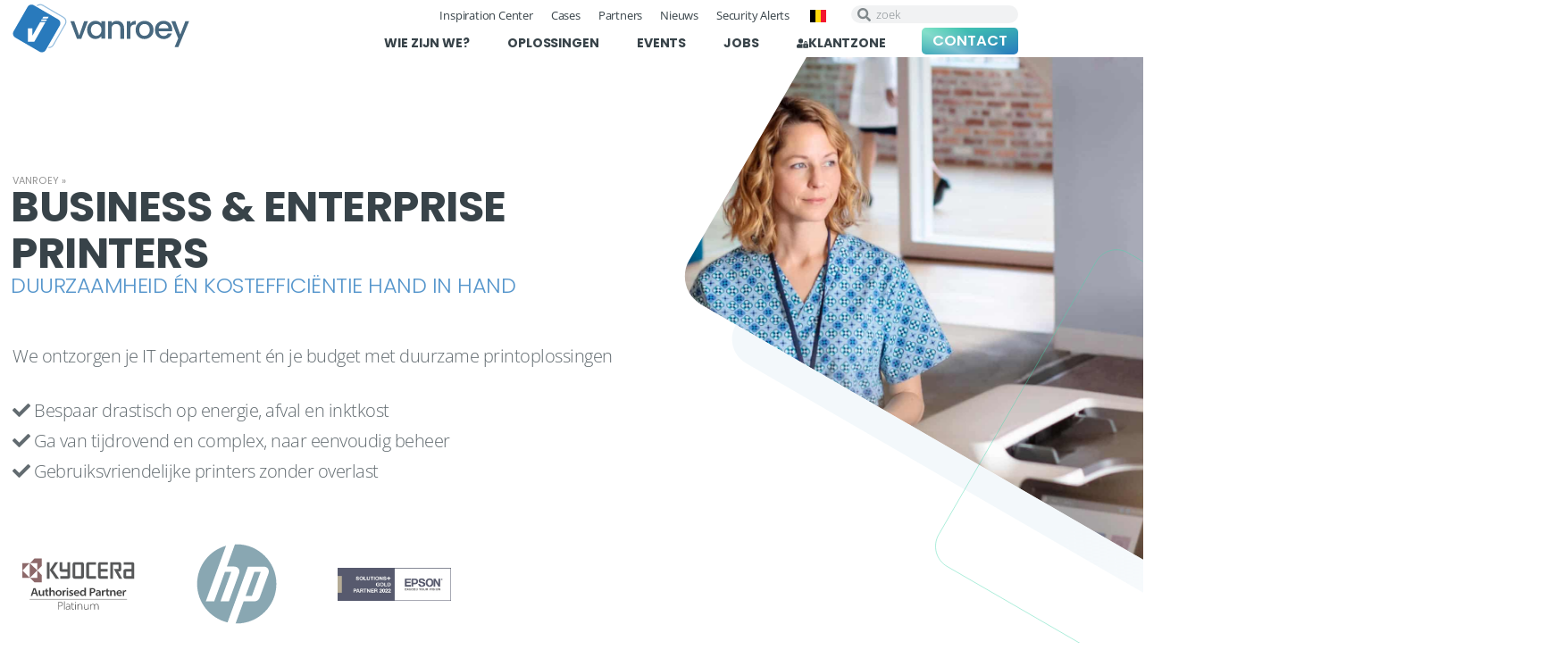

--- FILE ---
content_type: text/html; charset=UTF-8
request_url: https://www.vanroey.be/business-enterprise-printers/
body_size: 111451
content:
<!DOCTYPE html>
<html lang="nl">
<head><meta charset="UTF-8"><script>if(navigator.userAgent.match(/MSIE|Internet Explorer/i)||navigator.userAgent.match(/Trident\/7\..*?rv:11/i)){var href=document.location.href;if(!href.match(/[?&]nowprocket/)){if(href.indexOf("?")==-1){if(href.indexOf("#")==-1){document.location.href=href+"?nowprocket=1"}else{document.location.href=href.replace("#","?nowprocket=1#")}}else{if(href.indexOf("#")==-1){document.location.href=href+"&nowprocket=1"}else{document.location.href=href.replace("#","&nowprocket=1#")}}}}</script><script>(()=>{class RocketLazyLoadScripts{constructor(){this.v="2.0.4",this.userEvents=["keydown","keyup","mousedown","mouseup","mousemove","mouseover","mouseout","touchmove","touchstart","touchend","touchcancel","wheel","click","dblclick","input"],this.attributeEvents=["onblur","onclick","oncontextmenu","ondblclick","onfocus","onmousedown","onmouseenter","onmouseleave","onmousemove","onmouseout","onmouseover","onmouseup","onmousewheel","onscroll","onsubmit"]}async t(){this.i(),this.o(),/iP(ad|hone)/.test(navigator.userAgent)&&this.h(),this.u(),this.l(this),this.m(),this.k(this),this.p(this),this._(),await Promise.all([this.R(),this.L()]),this.lastBreath=Date.now(),this.S(this),this.P(),this.D(),this.O(),this.M(),await this.C(this.delayedScripts.normal),await this.C(this.delayedScripts.defer),await this.C(this.delayedScripts.async),await this.T(),await this.F(),await this.j(),await this.A(),window.dispatchEvent(new Event("rocket-allScriptsLoaded")),this.everythingLoaded=!0,this.lastTouchEnd&&await new Promise(t=>setTimeout(t,500-Date.now()+this.lastTouchEnd)),this.I(),this.H(),this.U(),this.W()}i(){this.CSPIssue=sessionStorage.getItem("rocketCSPIssue"),document.addEventListener("securitypolicyviolation",t=>{this.CSPIssue||"script-src-elem"!==t.violatedDirective||"data"!==t.blockedURI||(this.CSPIssue=!0,sessionStorage.setItem("rocketCSPIssue",!0))},{isRocket:!0})}o(){window.addEventListener("pageshow",t=>{this.persisted=t.persisted,this.realWindowLoadedFired=!0},{isRocket:!0}),window.addEventListener("pagehide",()=>{this.onFirstUserAction=null},{isRocket:!0})}h(){let t;function e(e){t=e}window.addEventListener("touchstart",e,{isRocket:!0}),window.addEventListener("touchend",function i(o){o.changedTouches[0]&&t.changedTouches[0]&&Math.abs(o.changedTouches[0].pageX-t.changedTouches[0].pageX)<10&&Math.abs(o.changedTouches[0].pageY-t.changedTouches[0].pageY)<10&&o.timeStamp-t.timeStamp<200&&(window.removeEventListener("touchstart",e,{isRocket:!0}),window.removeEventListener("touchend",i,{isRocket:!0}),"INPUT"===o.target.tagName&&"text"===o.target.type||(o.target.dispatchEvent(new TouchEvent("touchend",{target:o.target,bubbles:!0})),o.target.dispatchEvent(new MouseEvent("mouseover",{target:o.target,bubbles:!0})),o.target.dispatchEvent(new PointerEvent("click",{target:o.target,bubbles:!0,cancelable:!0,detail:1,clientX:o.changedTouches[0].clientX,clientY:o.changedTouches[0].clientY})),event.preventDefault()))},{isRocket:!0})}q(t){this.userActionTriggered||("mousemove"!==t.type||this.firstMousemoveIgnored?"keyup"===t.type||"mouseover"===t.type||"mouseout"===t.type||(this.userActionTriggered=!0,this.onFirstUserAction&&this.onFirstUserAction()):this.firstMousemoveIgnored=!0),"click"===t.type&&t.preventDefault(),t.stopPropagation(),t.stopImmediatePropagation(),"touchstart"===this.lastEvent&&"touchend"===t.type&&(this.lastTouchEnd=Date.now()),"click"===t.type&&(this.lastTouchEnd=0),this.lastEvent=t.type,t.composedPath&&t.composedPath()[0].getRootNode()instanceof ShadowRoot&&(t.rocketTarget=t.composedPath()[0]),this.savedUserEvents.push(t)}u(){this.savedUserEvents=[],this.userEventHandler=this.q.bind(this),this.userEvents.forEach(t=>window.addEventListener(t,this.userEventHandler,{passive:!1,isRocket:!0})),document.addEventListener("visibilitychange",this.userEventHandler,{isRocket:!0})}U(){this.userEvents.forEach(t=>window.removeEventListener(t,this.userEventHandler,{passive:!1,isRocket:!0})),document.removeEventListener("visibilitychange",this.userEventHandler,{isRocket:!0}),this.savedUserEvents.forEach(t=>{(t.rocketTarget||t.target).dispatchEvent(new window[t.constructor.name](t.type,t))})}m(){const t="return false",e=Array.from(this.attributeEvents,t=>"data-rocket-"+t),i="["+this.attributeEvents.join("],[")+"]",o="[data-rocket-"+this.attributeEvents.join("],[data-rocket-")+"]",s=(e,i,o)=>{o&&o!==t&&(e.setAttribute("data-rocket-"+i,o),e["rocket"+i]=new Function("event",o),e.setAttribute(i,t))};new MutationObserver(t=>{for(const n of t)"attributes"===n.type&&(n.attributeName.startsWith("data-rocket-")||this.everythingLoaded?n.attributeName.startsWith("data-rocket-")&&this.everythingLoaded&&this.N(n.target,n.attributeName.substring(12)):s(n.target,n.attributeName,n.target.getAttribute(n.attributeName))),"childList"===n.type&&n.addedNodes.forEach(t=>{if(t.nodeType===Node.ELEMENT_NODE)if(this.everythingLoaded)for(const i of[t,...t.querySelectorAll(o)])for(const t of i.getAttributeNames())e.includes(t)&&this.N(i,t.substring(12));else for(const e of[t,...t.querySelectorAll(i)])for(const t of e.getAttributeNames())this.attributeEvents.includes(t)&&s(e,t,e.getAttribute(t))})}).observe(document,{subtree:!0,childList:!0,attributeFilter:[...this.attributeEvents,...e]})}I(){this.attributeEvents.forEach(t=>{document.querySelectorAll("[data-rocket-"+t+"]").forEach(e=>{this.N(e,t)})})}N(t,e){const i=t.getAttribute("data-rocket-"+e);i&&(t.setAttribute(e,i),t.removeAttribute("data-rocket-"+e))}k(t){Object.defineProperty(HTMLElement.prototype,"onclick",{get(){return this.rocketonclick||null},set(e){this.rocketonclick=e,this.setAttribute(t.everythingLoaded?"onclick":"data-rocket-onclick","this.rocketonclick(event)")}})}S(t){function e(e,i){let o=e[i];e[i]=null,Object.defineProperty(e,i,{get:()=>o,set(s){t.everythingLoaded?o=s:e["rocket"+i]=o=s}})}e(document,"onreadystatechange"),e(window,"onload"),e(window,"onpageshow");try{Object.defineProperty(document,"readyState",{get:()=>t.rocketReadyState,set(e){t.rocketReadyState=e},configurable:!0}),document.readyState="loading"}catch(t){console.log("WPRocket DJE readyState conflict, bypassing")}}l(t){this.originalAddEventListener=EventTarget.prototype.addEventListener,this.originalRemoveEventListener=EventTarget.prototype.removeEventListener,this.savedEventListeners=[],EventTarget.prototype.addEventListener=function(e,i,o){o&&o.isRocket||!t.B(e,this)&&!t.userEvents.includes(e)||t.B(e,this)&&!t.userActionTriggered||e.startsWith("rocket-")||t.everythingLoaded?t.originalAddEventListener.call(this,e,i,o):(t.savedEventListeners.push({target:this,remove:!1,type:e,func:i,options:o}),"mouseenter"!==e&&"mouseleave"!==e||t.originalAddEventListener.call(this,e,t.savedUserEvents.push,o))},EventTarget.prototype.removeEventListener=function(e,i,o){o&&o.isRocket||!t.B(e,this)&&!t.userEvents.includes(e)||t.B(e,this)&&!t.userActionTriggered||e.startsWith("rocket-")||t.everythingLoaded?t.originalRemoveEventListener.call(this,e,i,o):t.savedEventListeners.push({target:this,remove:!0,type:e,func:i,options:o})}}J(t,e){this.savedEventListeners=this.savedEventListeners.filter(i=>{let o=i.type,s=i.target||window;return e!==o||t!==s||(this.B(o,s)&&(i.type="rocket-"+o),this.$(i),!1)})}H(){EventTarget.prototype.addEventListener=this.originalAddEventListener,EventTarget.prototype.removeEventListener=this.originalRemoveEventListener,this.savedEventListeners.forEach(t=>this.$(t))}$(t){t.remove?this.originalRemoveEventListener.call(t.target,t.type,t.func,t.options):this.originalAddEventListener.call(t.target,t.type,t.func,t.options)}p(t){let e;function i(e){return t.everythingLoaded?e:e.split(" ").map(t=>"load"===t||t.startsWith("load.")?"rocket-jquery-load":t).join(" ")}function o(o){function s(e){const s=o.fn[e];o.fn[e]=o.fn.init.prototype[e]=function(){return this[0]===window&&t.userActionTriggered&&("string"==typeof arguments[0]||arguments[0]instanceof String?arguments[0]=i(arguments[0]):"object"==typeof arguments[0]&&Object.keys(arguments[0]).forEach(t=>{const e=arguments[0][t];delete arguments[0][t],arguments[0][i(t)]=e})),s.apply(this,arguments),this}}if(o&&o.fn&&!t.allJQueries.includes(o)){const e={DOMContentLoaded:[],"rocket-DOMContentLoaded":[]};for(const t in e)document.addEventListener(t,()=>{e[t].forEach(t=>t())},{isRocket:!0});o.fn.ready=o.fn.init.prototype.ready=function(i){function s(){parseInt(o.fn.jquery)>2?setTimeout(()=>i.bind(document)(o)):i.bind(document)(o)}return"function"==typeof i&&(t.realDomReadyFired?!t.userActionTriggered||t.fauxDomReadyFired?s():e["rocket-DOMContentLoaded"].push(s):e.DOMContentLoaded.push(s)),o([])},s("on"),s("one"),s("off"),t.allJQueries.push(o)}e=o}t.allJQueries=[],o(window.jQuery),Object.defineProperty(window,"jQuery",{get:()=>e,set(t){o(t)}})}P(){const t=new Map;document.write=document.writeln=function(e){const i=document.currentScript,o=document.createRange(),s=i.parentElement;let n=t.get(i);void 0===n&&(n=i.nextSibling,t.set(i,n));const c=document.createDocumentFragment();o.setStart(c,0),c.appendChild(o.createContextualFragment(e)),s.insertBefore(c,n)}}async R(){return new Promise(t=>{this.userActionTriggered?t():this.onFirstUserAction=t})}async L(){return new Promise(t=>{document.addEventListener("DOMContentLoaded",()=>{this.realDomReadyFired=!0,t()},{isRocket:!0})})}async j(){return this.realWindowLoadedFired?Promise.resolve():new Promise(t=>{window.addEventListener("load",t,{isRocket:!0})})}M(){this.pendingScripts=[];this.scriptsMutationObserver=new MutationObserver(t=>{for(const e of t)e.addedNodes.forEach(t=>{"SCRIPT"!==t.tagName||t.noModule||t.isWPRocket||this.pendingScripts.push({script:t,promise:new Promise(e=>{const i=()=>{const i=this.pendingScripts.findIndex(e=>e.script===t);i>=0&&this.pendingScripts.splice(i,1),e()};t.addEventListener("load",i,{isRocket:!0}),t.addEventListener("error",i,{isRocket:!0}),setTimeout(i,1e3)})})})}),this.scriptsMutationObserver.observe(document,{childList:!0,subtree:!0})}async F(){await this.X(),this.pendingScripts.length?(await this.pendingScripts[0].promise,await this.F()):this.scriptsMutationObserver.disconnect()}D(){this.delayedScripts={normal:[],async:[],defer:[]},document.querySelectorAll("script[type$=rocketlazyloadscript]").forEach(t=>{t.hasAttribute("data-rocket-src")?t.hasAttribute("async")&&!1!==t.async?this.delayedScripts.async.push(t):t.hasAttribute("defer")&&!1!==t.defer||"module"===t.getAttribute("data-rocket-type")?this.delayedScripts.defer.push(t):this.delayedScripts.normal.push(t):this.delayedScripts.normal.push(t)})}async _(){await this.L();let t=[];document.querySelectorAll("script[type$=rocketlazyloadscript][data-rocket-src]").forEach(e=>{let i=e.getAttribute("data-rocket-src");if(i&&!i.startsWith("data:")){i.startsWith("//")&&(i=location.protocol+i);try{const o=new URL(i).origin;o!==location.origin&&t.push({src:o,crossOrigin:e.crossOrigin||"module"===e.getAttribute("data-rocket-type")})}catch(t){}}}),t=[...new Map(t.map(t=>[JSON.stringify(t),t])).values()],this.Y(t,"preconnect")}async G(t){if(await this.K(),!0!==t.noModule||!("noModule"in HTMLScriptElement.prototype))return new Promise(e=>{let i;function o(){(i||t).setAttribute("data-rocket-status","executed"),e()}try{if(navigator.userAgent.includes("Firefox/")||""===navigator.vendor||this.CSPIssue)i=document.createElement("script"),[...t.attributes].forEach(t=>{let e=t.nodeName;"type"!==e&&("data-rocket-type"===e&&(e="type"),"data-rocket-src"===e&&(e="src"),i.setAttribute(e,t.nodeValue))}),t.text&&(i.text=t.text),t.nonce&&(i.nonce=t.nonce),i.hasAttribute("src")?(i.addEventListener("load",o,{isRocket:!0}),i.addEventListener("error",()=>{i.setAttribute("data-rocket-status","failed-network"),e()},{isRocket:!0}),setTimeout(()=>{i.isConnected||e()},1)):(i.text=t.text,o()),i.isWPRocket=!0,t.parentNode.replaceChild(i,t);else{const i=t.getAttribute("data-rocket-type"),s=t.getAttribute("data-rocket-src");i?(t.type=i,t.removeAttribute("data-rocket-type")):t.removeAttribute("type"),t.addEventListener("load",o,{isRocket:!0}),t.addEventListener("error",i=>{this.CSPIssue&&i.target.src.startsWith("data:")?(console.log("WPRocket: CSP fallback activated"),t.removeAttribute("src"),this.G(t).then(e)):(t.setAttribute("data-rocket-status","failed-network"),e())},{isRocket:!0}),s?(t.fetchPriority="high",t.removeAttribute("data-rocket-src"),t.src=s):t.src="data:text/javascript;base64,"+window.btoa(unescape(encodeURIComponent(t.text)))}}catch(i){t.setAttribute("data-rocket-status","failed-transform"),e()}});t.setAttribute("data-rocket-status","skipped")}async C(t){const e=t.shift();return e?(e.isConnected&&await this.G(e),this.C(t)):Promise.resolve()}O(){this.Y([...this.delayedScripts.normal,...this.delayedScripts.defer,...this.delayedScripts.async],"preload")}Y(t,e){this.trash=this.trash||[];let i=!0;var o=document.createDocumentFragment();t.forEach(t=>{const s=t.getAttribute&&t.getAttribute("data-rocket-src")||t.src;if(s&&!s.startsWith("data:")){const n=document.createElement("link");n.href=s,n.rel=e,"preconnect"!==e&&(n.as="script",n.fetchPriority=i?"high":"low"),t.getAttribute&&"module"===t.getAttribute("data-rocket-type")&&(n.crossOrigin=!0),t.crossOrigin&&(n.crossOrigin=t.crossOrigin),t.integrity&&(n.integrity=t.integrity),t.nonce&&(n.nonce=t.nonce),o.appendChild(n),this.trash.push(n),i=!1}}),document.head.appendChild(o)}W(){this.trash.forEach(t=>t.remove())}async T(){try{document.readyState="interactive"}catch(t){}this.fauxDomReadyFired=!0;try{await this.K(),this.J(document,"readystatechange"),document.dispatchEvent(new Event("rocket-readystatechange")),await this.K(),document.rocketonreadystatechange&&document.rocketonreadystatechange(),await this.K(),this.J(document,"DOMContentLoaded"),document.dispatchEvent(new Event("rocket-DOMContentLoaded")),await this.K(),this.J(window,"DOMContentLoaded"),window.dispatchEvent(new Event("rocket-DOMContentLoaded"))}catch(t){console.error(t)}}async A(){try{document.readyState="complete"}catch(t){}try{await this.K(),this.J(document,"readystatechange"),document.dispatchEvent(new Event("rocket-readystatechange")),await this.K(),document.rocketonreadystatechange&&document.rocketonreadystatechange(),await this.K(),this.J(window,"load"),window.dispatchEvent(new Event("rocket-load")),await this.K(),window.rocketonload&&window.rocketonload(),await this.K(),this.allJQueries.forEach(t=>t(window).trigger("rocket-jquery-load")),await this.K(),this.J(window,"pageshow");const t=new Event("rocket-pageshow");t.persisted=this.persisted,window.dispatchEvent(t),await this.K(),window.rocketonpageshow&&window.rocketonpageshow({persisted:this.persisted})}catch(t){console.error(t)}}async K(){Date.now()-this.lastBreath>45&&(await this.X(),this.lastBreath=Date.now())}async X(){return document.hidden?new Promise(t=>setTimeout(t)):new Promise(t=>requestAnimationFrame(t))}B(t,e){return e===document&&"readystatechange"===t||(e===document&&"DOMContentLoaded"===t||(e===window&&"DOMContentLoaded"===t||(e===window&&"load"===t||e===window&&"pageshow"===t)))}static run(){(new RocketLazyLoadScripts).t()}}RocketLazyLoadScripts.run()})();</script>

<meta name="viewport" content="width=device-width, initial-scale=1">
	<link rel="profile" href="https://gmpg.org/xfn/11"> 
	<meta name='robots' content='index, follow, max-image-preview:large, max-snippet:-1, max-video-preview:-1' />

	<!-- This site is optimized with the Yoast SEO plugin v26.8 - https://yoast.com/product/yoast-seo-wordpress/ -->
	<title>Business &amp; Enterprise Printers | VanRoey</title>
<link data-rocket-prefetch href="https://www.googletagmanager.com" rel="dns-prefetch">
<link data-rocket-prefetch href="https://apis.google.com" rel="dns-prefetch">
<style id="wpr-usedcss">img:is([sizes=auto i],[sizes^="auto," i]){contain-intrinsic-size:3000px 1500px}a,body,caption,code,div,fieldset,font,form,h1,h2,h3,html,iframe,label,legend,li,object,ol,p,small,span,strong,sub,table,tbody,tr,ul{border:0;font-size:100%;font-style:inherit;font-weight:inherit;margin:0;outline:0;padding:0;vertical-align:baseline}html{-webkit-text-size-adjust:100%;-ms-text-size-adjust:100%}body{margin:0}article,details,footer,header,main,menu,nav,section,summary{display:block}progress,video{display:inline-block;vertical-align:baseline}[hidden],template{display:none}a{background-color:transparent}a:active{outline:0}a,a:focus,a:hover,a:visited{text-decoration:none}small{font-size:80%}sub{font-size:75%;line-height:0;position:relative;vertical-align:baseline}sub{bottom:-.25em}img{border:0}svg:not(:root){overflow:hidden}code{font-size:1em}button,input,optgroup,select,textarea{color:inherit;font:inherit;margin:0}button{overflow:visible}button,select{text-transform:none}button,html input[type=button],input[type=reset],input[type=submit]{-webkit-appearance:button;cursor:pointer}button[disabled],html input[disabled]{cursor:default}button::-moz-focus-inner,input::-moz-focus-inner{border:0;padding:0}input{line-height:normal}input[type=checkbox],input[type=radio]{box-sizing:border-box;padding:0}input[type=number]::-webkit-inner-spin-button,input[type=number]::-webkit-outer-spin-button{height:auto}input[type=search]{-webkit-appearance:textfield;box-sizing:content-box}#comments .submit,.search .search-submit{padding:10px 15px;border-radius:2px;line-height:1.85714285714286;border:0}input[type=search]::-webkit-search-cancel-button,input[type=search]::-webkit-search-decoration{-webkit-appearance:none}fieldset{border:1px solid var(--ast-border-color);margin:0;padding:.35em .625em .75em}legend{border:0;padding:0}fieldset legend{margin-bottom:1.5em;padding:0 .5em}textarea{overflow:auto}optgroup{font-weight:700}table{border-collapse:collapse;border-spacing:0}@media (min-width:768px){.ast-container{max-width:100%}}@media (min-width:992px){.ast-container{max-width:100%}}@media (min-width:1200px){.ast-container{max-width:100%}}.ast-container{margin-left:auto;margin-right:auto;padding-left:20px;padding-right:20px}.ast-container::after{content:"";display:table;clear:both}h1,h2,h3{clear:both}.entry-content :where(h1),h1{color:#808285;font-size:2em;line-height:1.2}.entry-content :where(h2),h2{color:#808285;font-size:1.7em;line-height:1.3}.entry-content :where(h3),h3{color:#808285;font-size:1.5em;line-height:1.4}.entry-content :where(h4){color:#808285;line-height:1.5;font-size:1.3em}.entry-content :where(h5){color:#808285;line-height:1.6;font-size:1.2em}.entry-content :where(h6){color:#808285;line-height:1.7;font-size:1.1em}html{box-sizing:border-box}*,:after,:before{box-sizing:inherit}body{color:#808285;background:#fff;font-style:normal}ol,ul{margin:0 0 1.5em 3em}ul{list-style:disc}ol{list-style:decimal}li>ol,li>ul{margin-bottom:0;margin-left:1.5em}b,strong{font-weight:700}i{font-style:italic}code{font:1em Monaco,Consolas,"Andale Mono","DejaVu Sans Mono",monospace}img{height:auto;max-width:100%}.button,button,input,select,textarea{color:#808285;font-weight:400;font-size:100%;margin:0;vertical-align:baseline}button,input{line-height:normal}table{border:1px solid var(--ast-border-color)}table{border-collapse:separate;border-spacing:0;border-width:1px 0 0 1px;margin:0 0 1.5em;width:100%}.button,button,input[type=button],input[type=reset],input[type=submit]{border:1px solid;border-color:var(--ast-border-color);border-radius:2px;background:#e6e6e6;padding:.6em 1em .4em;color:#fff}.button:focus,.button:hover,button:focus,button:hover,input[type=button]:focus,input[type=button]:hover,input[type=reset]:focus,input[type=reset]:hover,input[type=submit]:focus,input[type=submit]:hover{color:#fff;border-color:var(--ast-border-color)}.button:active,.button:focus,button:active,button:focus,input[type=button]:active,input[type=button]:focus,input[type=reset]:active,input[type=reset]:focus,input[type=submit]:active,input[type=submit]:focus{border-color:var(--ast-border-color);outline:0}input[type=email],input[type=password],input[type=search],input[type=text],input[type=url],textarea{color:#666;border:1px solid var(--ast-border-color);border-radius:2px;-webkit-appearance:none}input[type=email]:focus,input[type=password]:focus,input[type=search]:focus,input[type=text]:focus,input[type=url]:focus,textarea:focus{color:#111}textarea{padding-left:3px;width:100%}a{color:#4169e1}a:focus,a:hover{color:#191970}a:focus{outline:dotted thin}a:hover{outline:0}.screen-reader-text{border:0;clip:rect(1px,1px,1px,1px);height:1px;margin:-1px;overflow:hidden;padding:0;position:absolute;width:1px;word-wrap:normal!important}.screen-reader-text:focus{background-color:#f1f1f1;border-radius:2px;box-shadow:0 0 2px 2px rgba(0,0,0,.6);clip:auto!important;color:#21759b;display:block;font-size:12.25px;font-size:.875rem;height:auto;left:5px;line-height:normal;padding:15px 23px 14px;text-decoration:none;top:5px;width:auto;z-index:100000}.alignleft{display:inline;float:left;margin-right:1.5em}#primary:after,#primary:before,.ast-container:after,.ast-container:before,.clear:after,.clear:before,.site-content:after,.site-content:before,.site-header:after,.site-header:before,.site-main:after,.site-main:before{content:"";display:table}#primary:after,.ast-container:after,.clear:after,.site-content:after,.site-header:after,.site-main:after{clear:both}iframe,object{max-width:100%}::selection{color:#fff;background:#0274be}body{-webkit-font-smoothing:antialiased;-moz-osx-font-smoothing:grayscale}body:not(.logged-in){position:relative}#page{position:relative}a,a:focus{text-decoration:none}.site-header a *,a{transition:all .2s linear}img{vertical-align:middle}.entry-content :where(h1,h2,h3,h4,h5,h6){margin-bottom:20px}p{margin-bottom:1.75em}.button,input[type=button],input[type=submit]{border-radius:0;padding:18px 30px;border:0;box-shadow:none;text-shadow:none}.button:hover,input[type=button]:hover,input[type=submit]:hover{box-shadow:none}.button:active,.button:focus,input[type=button]:active,input[type=button]:focus,input[type=submit]:active,input[type=submit]:focus{box-shadow:none}.search-form .search-field{outline:0}.ast-search-menu-icon{position:relative;z-index:3}.site .skip-link{background-color:#f1f1f1;box-shadow:0 0 1px 1px rgba(0,0,0,.2);color:#21759b;display:block;font-family:Montserrat,"Helvetica Neue",sans-serif;font-size:14px;font-weight:700;left:-9999em;outline:0;padding:15px 23px 14px;text-decoration:none;text-transform:none;top:-9999em}.site .skip-link:focus{clip:auto;height:auto;left:6px;top:7px;width:auto;z-index:100000;outline:dotted thin}input,select{line-height:1}body,button,input[type=button],input[type=submit],textarea{line-height:1.85714285714286}#page{display:block}#primary{display:block;position:relative;float:left;width:100%}#primary{margin:4em 0}.ast-page-builder-template .site-content #primary{padding:0;margin:0}.ast-search-icon .astra-search-icon{font-size:1.3em}.main-header-menu .menu-link,.main-header-menu>a{text-decoration:none;padding:0 1em;display:inline-block;transition:all .2s linear}.main-header-menu .menu-item{position:relative}.main-header-menu .menu-item.focus>.sub-menu,.main-header-menu .menu-item:hover>.sub-menu{right:auto;left:0;visibility:visible}.main-header-menu .sub-menu{width:240px;background:#fff;left:-999em;position:absolute;top:100%;z-index:99999;visibility:hidden}.main-header-menu .sub-menu .menu-link{padding:.9em 1em;display:block;word-wrap:break-word}.main-header-menu .sub-menu .sub-menu{top:0}.ast-header-break-point .main-header-menu{background-color:#f9f9f9;border-top-width:0}.ast-header-break-point .main-header-menu .sub-menu{background-color:#f9f9f9;position:static;opacity:1;visibility:visible;border:0;width:auto}.site-header .menu-link *{transition:none}.ast-header-break-point .main-header-bar-navigation{flex:auto}.site-header{z-index:99;position:relative}.main-header-bar-wrap{position:relative}.ast-menu-toggle{display:none;background:0 0;color:inherit;border-style:dotted;border-color:transparent}.ast-menu-toggle:focus,.ast-menu-toggle:hover{background:0 0;border-color:inherit;color:inherit}.ast-menu-toggle:focus{outline:dotted thin}.ast-search-menu-icon.slide-search .search-form{backface-visibility:visible;visibility:hidden;opacity:0;transition:all .2s;position:absolute;z-index:3;right:-1em;top:50%;transform:translateY(-50%)}.ast-search-menu-icon.ast-dropdown-active.slide-search .search-form{visibility:visible;opacity:1}.ast-search-menu-icon .search-form{border:1px solid var(--ast-border-color);line-height:normal;padding:0 3em 0 0;border-radius:2px;display:inline-block;backface-visibility:hidden;position:relative;color:inherit;background-color:#fff}.ast-search-menu-icon .astra-search-icon{-js-display:flex;display:flex;line-height:normal}.ast-search-menu-icon .astra-search-icon:focus{outline:0}.ast-search-menu-icon .search-field{border:none;background-color:transparent;transition:width .2s;border-radius:inherit;color:inherit;font-size:inherit;width:0;color:#757575}.ast-search-menu-icon .search-submit{display:none;background:0 0;border:none;font-size:1.3em;color:#757575}.ast-search-menu-icon.ast-dropdown-active{visibility:visible;opacity:1;position:relative}.ast-search-menu-icon.ast-dropdown-active .search-field{width:235px}.ast-search-icon{z-index:4;position:relative;line-height:normal}.ast-header-break-point.ast-header-custom-item-inside .ast-search-menu-icon{position:relative;display:block;right:auto;transform:none}.ast-header-break-point .main-header-bar-navigation{width:calc(100% + 40px);margin:0 -20px}.ast-header-break-point .main-header-menu ul ul{top:0}.sticky{display:block}.hentry{margin:0 0 1.5em}.entry-content>:last-child{margin-bottom:0}body{overflow-x:hidden}.widget{margin:0 0 2.8em}.widget:last-child{margin-bottom:0}.widget select{max-width:100%}.widget ul{margin:0;list-style-type:none}input[type=email],input[type=number],input[type=password],input[type=reset],input[type=search],input[type=text],input[type=url],select,textarea{color:#666;padding:.75em;height:auto;border-width:1px;border-style:solid;border-color:var(--ast-border-color);border-radius:2px;background:var(--ast-comment-inputs-background);box-shadow:none;box-sizing:border-box;transition:all .2s linear}input[type=email]:focus,input[type=password]:focus,input[type=reset]:focus,input[type=search]:focus,input[type=text]:focus,input[type=url]:focus,select:focus,textarea:focus{background-color:#fff;border-color:var(--ast-border-color);box-shadow:none}input[type=button],input[type=button]:focus,input[type=button]:hover,input[type=reset],input[type=reset]:focus,input[type=reset]:hover,input[type=submit],input[type=submit]:focus,input[type=submit]:hover{box-shadow:none}textarea{width:100%}input[type=search]:focus{outline:dotted thin}input[type=range]{-webkit-appearance:none;width:100%;margin:5.7px 0;padding:0;border:none}input[type=range]:focus{outline:0}input[type=range]::-webkit-slider-runnable-track{width:100%;height:8.6px;cursor:pointer;box-shadow:2.6px 2.6px .4px #ccc,0 0 2.6px #d9d9d9;background:rgba(255,255,255,.2);border-radius:13.6px;border:0 solid #fff}input[type=range]::-webkit-slider-thumb{box-shadow:0 0 0 rgba(255,221,0,.37),0 0 0 rgba(255,224,26,.37);border:7.9px solid #0274be;height:20px;width:20px;border-radius:50px;background:#0274be;cursor:pointer;-webkit-appearance:none;margin-top:-5.7px}input[type=range]:focus::-webkit-slider-runnable-track{background:rgba(255,255,255,.2)}input[type=range]::-moz-range-track{width:100%;height:8.6px;cursor:pointer;box-shadow:2.6px 2.6px .4px #ccc,0 0 2.6px #d9d9d9;background:rgba(255,255,255,.2);border-radius:13.6px;border:0 solid #fff}input[type=range]::-moz-range-thumb{box-shadow:0 0 0 rgba(255,221,0,.37),0 0 0 rgba(255,224,26,.37);border:7.9px solid #0274be;height:20px;width:20px;border-radius:50px;background:#0274be;cursor:pointer}input[type=range]::-ms-track{width:100%;height:8.6px;cursor:pointer;background:0 0;border-color:transparent;color:transparent}input[type=range]::-ms-fill-lower{background:rgba(199,199,199,.2);border:0 solid #fff;border-radius:27.2px;box-shadow:2.6px 2.6px .4px #ccc,0 0 2.6px #d9d9d9}input[type=range]::-ms-fill-upper{background:rgba(255,255,255,.2);border:0 solid #fff;border-radius:27.2px;box-shadow:2.6px 2.6px .4px #ccc,0 0 2.6px #d9d9d9}input[type=range]::-ms-thumb{box-shadow:0 0 0 rgba(255,221,0,.37),0 0 0 rgba(255,224,26,.37);border:7.9px solid #0274be;height:20px;width:20px;border-radius:50px;background:#0274be;cursor:pointer;height:8.6px}input[type=range]:focus::-ms-fill-lower{background:rgba(255,255,255,.2)}input[type=range]:focus::-ms-fill-upper{background:rgba(255,255,255,.2)}.page .entry-header{margin-bottom:1.5em}.search .entry-header{margin-bottom:1em}.ast-single-post .entry-header.ast-header-without-markup{margin-bottom:0}.entry-header{margin-bottom:1.2em;word-wrap:break-word}.entry-content{word-wrap:break-word}.entry-content .wp-video,.entry-content p{margin-bottom:1.6em}.entry-content::after{display:table;clear:both;content:''}.search .site-content .content-area .search-form{margin-bottom:3em}:root{--ast-post-nav-space:0;--ast-container-default-xlg-padding:6.67em;--ast-container-default-lg-padding:5.67em;--ast-container-default-slg-padding:4.34em;--ast-container-default-md-padding:3.34em;--ast-container-default-sm-padding:6.67em;--ast-container-default-xs-padding:2.4em;--ast-container-default-xxs-padding:1.4em;--ast-code-block-background:#EEEEEE;--ast-comment-inputs-background:#FAFAFA;--ast-normal-container-width:1400px;--ast-narrow-container-width:750px;--ast-blog-title-font-weight:normal;--ast-blog-meta-weight:inherit;--ast-global-color-primary:var(--ast-global-color-5);--ast-global-color-secondary:var(--ast-global-color-4);--ast-global-color-alternate-background:var(--ast-global-color-7);--ast-global-color-subtle-background:var(--ast-global-color-6);--ast-bg-style-guide:var(--ast-global-color-secondary,--ast-global-color-5);--ast-shadow-style-guide:0px 0px 4px 0 #00000057;--ast-global-dark-bg-style:#fff;--ast-global-dark-lfs:#fbfbfb;--ast-widget-bg-color:#fafafa;--ast-wc-container-head-bg-color:#fbfbfb;--ast-title-layout-bg:#eeeeee;--ast-search-border-color:#e7e7e7;--ast-lifter-hover-bg:#e6e6e6;--ast-gallery-block-color:#000;--srfm-color-input-label:var(--ast-global-color-2)}html{font-size:112.5%}a{color:#287abe}a:focus,a:hover{color:#287abe}body,button,input,select,textarea{font-family:'Open Sans',sans-serif;font-weight:300;font-size:18px;font-size:1rem;line-height:var(--ast-body-line-height,1.9em)}.entry-content p,p{margin-bottom:1.35em}.entry-content :where(h1,h2,h3,h4,h5,h6),h1,h2,h3{font-family:Poppins,sans-serif;font-weight:700;text-transform:uppercase}.entry-content :where(h1),h1{font-size:40px;font-size:2.2222222222222rem;font-family:Poppins,sans-serif;line-height:1.4em;text-transform:uppercase}.entry-content :where(h2),h2{font-size:30px;font-size:1.6666666666667rem;font-family:Poppins,sans-serif;line-height:1.25em;text-transform:uppercase}.entry-content :where(h3),h3{font-size:25px;font-size:1.3888888888889rem;font-family:Poppins,sans-serif;line-height:1.2em;text-transform:uppercase}.entry-content :where(h4){font-size:20px;font-size:1.1111111111111rem;line-height:1.2em;font-family:Poppins,sans-serif;text-transform:uppercase}.entry-content :where(h5){font-size:18px;font-size:1rem;line-height:1.2em;font-family:Poppins,sans-serif;text-transform:uppercase}.entry-content :where(h6){font-size:15px;font-size:.83333333333333rem;line-height:1.25em;font-family:Poppins,sans-serif;text-transform:uppercase}::selection{background-color:#287abe;color:#fff}.entry-content :where(h1,h2,h3,h4,h5,h6),body,h1,h2,h3{color:#384349}input:focus,input[type=email]:focus,input[type=password]:focus,input[type=reset]:focus,input[type=search]:focus,input[type=text]:focus,input[type=url]:focus,textarea:focus{border-color:#287abe}input[type=checkbox]:checked,input[type=checkbox]:focus:checked,input[type=checkbox]:hover:checked,input[type=radio]:checked,input[type=range]::-webkit-slider-thumb,input[type=reset]{border-color:#287abe;background-color:#287abe;box-shadow:none}.ast-search-menu-icon .search-form button.search-submit{padding:0 4px}.ast-search-menu-icon form.search-form{padding-right:0}.search-form input.search-field:focus{outline:0}#close:focus-visible,.ast-menu-toggle:focus-visible,.ast-search-menu-icon.slide-search a:focus-visible:focus-visible,.astra-search-icon:focus-visible,.button.search-submit:focus-visible,.site .skip-link:focus-visible,a:focus-visible{outline-style:dotted;outline-color:inherit;outline-width:thin}#ast-scroll-top:focus,input:focus,input[type=email]:focus,input[type=number]:focus,input[type=password]:focus,input[type=reset]:focus,input[type=search]:focus,input[type=text]:focus,input[type=url]:focus,textarea:focus{border-style:dotted;border-color:inherit;border-width:thin}input{outline:0}.main-header-menu .menu-link{color:#384349}.main-header-menu .menu-item.focus>.ast-menu-toggle,.main-header-menu .menu-item.focus>.menu-link,.main-header-menu .menu-item:hover>.ast-menu-toggle,.main-header-menu .menu-item:hover>.menu-link{color:#287abe}.ast-page-builder-template .hentry{margin:0}.ast-page-builder-template .site-content>.ast-container{max-width:100%;padding:0}.ast-page-builder-template .site .site-content #primary{padding:0;margin:0}.ast-page-builder-template .entry-header.ast-header-without-markup{margin-top:0;margin-bottom:0}.ast-page-builder-template .entry-header{margin-top:4em;margin-left:auto;margin-right:auto;padding-left:20px;padding-right:20px}.elementor-widget-container .elementor-loop-container .e-loop-item[data-elementor-type=loop-item]{width:100%}.button,button,input#submit,input[type=button],input[type=reset],input[type=submit]{color:#fff;border-color:#287abe;background-color:#287abe;border-top-left-radius:2px;border-top-right-radius:2px;border-bottom-right-radius:2px;border-bottom-left-radius:2px;padding-top:10px;padding-right:40px;padding-bottom:10px;padding-left:40px;font-family:inherit;font-weight:inherit}button:focus,button:hover,input#submit:focus,input#submit:hover,input[type=button]:focus,input[type=button]:hover,input[type=reset]:focus,input[type=reset]:hover,input[type=submit]:focus,input[type=submit]:hover{color:#fff;background-color:#287abe;border-color:#287abe}@media (min-width:544px){.ast-container{max-width:100%}}body{background-color:#fff}@media (max-width:768px){.entry-content :where(h1),h1{font-size:30px}.entry-content :where(h2),h2{font-size:25px}.entry-content :where(h3),h3{font-size:20px}}@media (min-width:769px){.main-header-menu .sub-menu .menu-item.focus>.sub-menu,.main-header-menu .sub-menu .menu-item:hover>.sub-menu{left:100%;right:auto}.ast-container{max-width:1440px}}:root{--ast-global-color-0:#0170B9;--ast-global-color-1:#3a3a3a;--ast-global-color-2:#3a3a3a;--ast-global-color-3:#4B4F58;--ast-global-color-4:#F5F5F5;--ast-global-color-5:#FFFFFF;--ast-global-color-6:#E5E5E5;--ast-global-color-7:#424242;--ast-global-color-8:#000000}:root{--ast-border-color:#dddddd}header.entry-header{text-align:left}header.entry-header>:not(:last-child){margin-bottom:10px}@media (max-width:544px){.ast-search-menu-icon.ast-dropdown-active .search-field{width:170px}.entry-content :where(h1),h1{font-size:30px}.entry-content :where(h2),h2{font-size:25px}.entry-content :where(h3),h3{font-size:20px}html{font-size:102.6%}header.entry-header{text-align:left}}@media (min-width:768px){.ast-theme-transparent-header .ast-above-header{background-image:none;background-color:transparent}.ast-theme-transparent-header .ast-below-header{background-image:none;background-color:transparent}}.ast-theme-transparent-header .main-header-menu .menu-item .sub-menu,.ast-theme-transparent-header .main-header-menu .menu-item .sub-menu .menu-link{background-color:#fff}.ast-theme-transparent-header .main-header-menu .menu-item .sub-menu .menu-link{color:#287abe}.ast-theme-transparent-header .main-header-menu .menu-item .sub-menu .menu-item:hover>.menu-link{color:#287abe}.ast-header-break-point.ast-theme-transparent-header .ast-above-header-navigation a,.ast-theme-transparent-header .ast-above-header-navigation a,.ast-theme-transparent-header .main-header-menu .menu-link{color:rgba(40,122,190,0)}.ast-theme-transparent-header .main-header-menu .menu-item:hover>.menu-link{color:#287abe}.ast-theme-transparent-header .main-header-menu .menu-item .sub-menu .menu-link{background-color:transparent}@media (max-width:768px){html{font-size:102.6%}header.entry-header{text-align:left}.ast-theme-transparent-header .ast-above-header{background-image:none;background-color:transparent}.ast-theme-transparent-header .ast-below-header{background-image:none;background-color:transparent}}.entry-content :where(h1,h2,h3,h4,h5,h6),h1,h2,h3{color:var(--ast-global-color-2)}.elementor-widget-heading .elementor-heading-title{margin:0}.elementor-page .ast-menu-toggle{color:unset!important;background:unset!important}.elementor-screen-only,.screen-reader-text,.screen-reader-text span{top:0!important}.main-header-menu .menu-item{-js-display:flex;display:flex;-webkit-box-pack:center;-webkit-justify-content:center;-moz-box-pack:center;-ms-flex-pack:center;justify-content:center;-webkit-box-orient:vertical;-webkit-box-direction:normal;-webkit-flex-direction:column;-moz-box-orient:vertical;-moz-box-direction:normal;-ms-flex-direction:column;flex-direction:column}.main-header-menu>.menu-item>.menu-link{height:100%;-webkit-box-align:center;-webkit-align-items:center;-moz-box-align:center;-ms-flex-align:center;align-items:center;-js-display:flex;display:flex}.main-header-menu .sub-menu .menu-item.menu-item-has-children>.menu-link:after{position:absolute;right:1em;top:50%;transform:translate(0,-50%) rotate(270deg)}.astra-search-icon::before{content:"\e8b6";font-family:Astra;font-style:normal;font-weight:400;text-decoration:inherit;text-align:center;-webkit-font-smoothing:antialiased;-moz-osx-font-smoothing:grayscale;z-index:3}.ast-header-break-point .main-header-bar-navigation .menu-item-has-children>.menu-link:after{display:none}:root{--e-global-color-astglobalcolor0:#0170B9;--e-global-color-astglobalcolor1:#3a3a3a;--e-global-color-astglobalcolor2:#3a3a3a;--e-global-color-astglobalcolor3:#4B4F58;--e-global-color-astglobalcolor4:#F5F5F5;--e-global-color-astglobalcolor5:#FFFFFF;--e-global-color-astglobalcolor6:#E5E5E5;--e-global-color-astglobalcolor7:#424242;--e-global-color-astglobalcolor8:#000000}@font-face{font-family:'Open Sans';font-style:normal;font-weight:300;font-stretch:100%;font-display:swap;src:url(https://www.vanroey.be/wp-content/astra-local-fonts/open-sans/memSYaGs126MiZpBA-UvWbX2vVnXBbObj2OVZyOOSr4dVJWUgsiH0B4gaVI.woff2) format('woff2');unicode-range:U+0000-00FF,U+0131,U+0152-0153,U+02BB-02BC,U+02C6,U+02DA,U+02DC,U+0304,U+0308,U+0329,U+2000-206F,U+20AC,U+2122,U+2191,U+2193,U+2212,U+2215,U+FEFF,U+FFFD}@font-face{font-family:Poppins;font-style:normal;font-weight:700;font-display:swap;src:url(https://www.vanroey.be/wp-content/astra-local-fonts/poppins/pxiByp8kv8JHgFVrLCz7Z1xlFQ.woff2) format('woff2');unicode-range:U+0000-00FF,U+0131,U+0152-0153,U+02BB-02BC,U+02C6,U+02DA,U+02DC,U+0304,U+0308,U+0329,U+2000-206F,U+20AC,U+2122,U+2191,U+2193,U+2212,U+2215,U+FEFF,U+FFFD}:root{--wp--preset--aspect-ratio--square:1;--wp--preset--aspect-ratio--4-3:4/3;--wp--preset--aspect-ratio--3-4:3/4;--wp--preset--aspect-ratio--3-2:3/2;--wp--preset--aspect-ratio--2-3:2/3;--wp--preset--aspect-ratio--16-9:16/9;--wp--preset--aspect-ratio--9-16:9/16;--wp--preset--color--black:#000000;--wp--preset--color--cyan-bluish-gray:#abb8c3;--wp--preset--color--white:#ffffff;--wp--preset--color--pale-pink:#f78da7;--wp--preset--color--vivid-red:#cf2e2e;--wp--preset--color--luminous-vivid-orange:#ff6900;--wp--preset--color--luminous-vivid-amber:#fcb900;--wp--preset--color--light-green-cyan:#7bdcb5;--wp--preset--color--vivid-green-cyan:#00d084;--wp--preset--color--pale-cyan-blue:#8ed1fc;--wp--preset--color--vivid-cyan-blue:#0693e3;--wp--preset--color--vivid-purple:#9b51e0;--wp--preset--color--ast-global-color-0:var(--ast-global-color-0);--wp--preset--color--ast-global-color-1:var(--ast-global-color-1);--wp--preset--color--ast-global-color-2:var(--ast-global-color-2);--wp--preset--color--ast-global-color-3:var(--ast-global-color-3);--wp--preset--color--ast-global-color-4:var(--ast-global-color-4);--wp--preset--color--ast-global-color-5:var(--ast-global-color-5);--wp--preset--color--ast-global-color-6:var(--ast-global-color-6);--wp--preset--color--ast-global-color-7:var(--ast-global-color-7);--wp--preset--color--ast-global-color-8:var(--ast-global-color-8);--wp--preset--gradient--vivid-cyan-blue-to-vivid-purple:linear-gradient(135deg,rgb(6, 147, 227) 0%,rgb(155, 81, 224) 100%);--wp--preset--gradient--light-green-cyan-to-vivid-green-cyan:linear-gradient(135deg,rgb(122, 220, 180) 0%,rgb(0, 208, 130) 100%);--wp--preset--gradient--luminous-vivid-amber-to-luminous-vivid-orange:linear-gradient(135deg,rgb(252, 185, 0) 0%,rgb(255, 105, 0) 100%);--wp--preset--gradient--luminous-vivid-orange-to-vivid-red:linear-gradient(135deg,rgb(255, 105, 0) 0%,rgb(207, 46, 46) 100%);--wp--preset--gradient--very-light-gray-to-cyan-bluish-gray:linear-gradient(135deg,rgb(238, 238, 238) 0%,rgb(169, 184, 195) 100%);--wp--preset--gradient--cool-to-warm-spectrum:linear-gradient(135deg,rgb(74, 234, 220) 0%,rgb(151, 120, 209) 20%,rgb(207, 42, 186) 40%,rgb(238, 44, 130) 60%,rgb(251, 105, 98) 80%,rgb(254, 248, 76) 100%);--wp--preset--gradient--blush-light-purple:linear-gradient(135deg,rgb(255, 206, 236) 0%,rgb(152, 150, 240) 100%);--wp--preset--gradient--blush-bordeaux:linear-gradient(135deg,rgb(254, 205, 165) 0%,rgb(254, 45, 45) 50%,rgb(107, 0, 62) 100%);--wp--preset--gradient--luminous-dusk:linear-gradient(135deg,rgb(255, 203, 112) 0%,rgb(199, 81, 192) 50%,rgb(65, 88, 208) 100%);--wp--preset--gradient--pale-ocean:linear-gradient(135deg,rgb(255, 245, 203) 0%,rgb(182, 227, 212) 50%,rgb(51, 167, 181) 100%);--wp--preset--gradient--electric-grass:linear-gradient(135deg,rgb(202, 248, 128) 0%,rgb(113, 206, 126) 100%);--wp--preset--gradient--midnight:linear-gradient(135deg,rgb(2, 3, 129) 0%,rgb(40, 116, 252) 100%);--wp--preset--font-size--small:13px;--wp--preset--font-size--medium:20px;--wp--preset--font-size--large:36px;--wp--preset--font-size--x-large:42px;--wp--preset--spacing--20:0.44rem;--wp--preset--spacing--30:0.67rem;--wp--preset--spacing--40:1rem;--wp--preset--spacing--50:1.5rem;--wp--preset--spacing--60:2.25rem;--wp--preset--spacing--70:3.38rem;--wp--preset--spacing--80:5.06rem;--wp--preset--shadow--natural:6px 6px 9px rgba(0, 0, 0, .2);--wp--preset--shadow--deep:12px 12px 50px rgba(0, 0, 0, .4);--wp--preset--shadow--sharp:6px 6px 0px rgba(0, 0, 0, .2);--wp--preset--shadow--outlined:6px 6px 0px -3px rgb(255, 255, 255),6px 6px rgb(0, 0, 0);--wp--preset--shadow--crisp:6px 6px 0px rgb(0, 0, 0)}:root{--wp--style--global--content-size:var(--wp--custom--ast-content-width-size);--wp--style--global--wide-size:var(--wp--custom--ast-wide-width-size)}:where(body){margin:0}:where(.wp-site-blocks)>*{margin-block-start:24px;margin-block-end:0}:where(.wp-site-blocks)>:first-child{margin-block-start:0}:where(.wp-site-blocks)>:last-child{margin-block-end:0}:root{--wp--style--block-gap:24px}:root :where(.is-layout-flow)>:first-child{margin-block-start:0}:root :where(.is-layout-flow)>:last-child{margin-block-end:0}:root :where(.is-layout-flow)>*{margin-block-start:24px;margin-block-end:0}:root :where(.is-layout-constrained)>:first-child{margin-block-start:0}:root :where(.is-layout-constrained)>:last-child{margin-block-end:0}:root :where(.is-layout-constrained)>*{margin-block-start:24px;margin-block-end:0}:root :where(.is-layout-flex){gap:24px}:root :where(.is-layout-grid){gap:24px}body{padding-top:0;padding-right:0;padding-bottom:0;padding-left:0}a:where(:not(.wp-element-button)){text-decoration:none}:root :where(.wp-element-button,.wp-block-button__link){background-color:#32373c;border-width:0;color:#fff;font-family:inherit;font-size:inherit;font-style:inherit;font-weight:inherit;letter-spacing:inherit;line-height:inherit;padding-top:calc(.667em + 2px);padding-right:calc(1.333em + 2px);padding-bottom:calc(.667em + 2px);padding-left:calc(1.333em + 2px);text-decoration:none;text-transform:inherit}:root :where(.wp-block-pullquote){font-size:1.5em;line-height:1.6}.cmplz-blocked-content-notice{display:none}.cmplz-blocked-content-container,.cmplz-wp-video{animation-name:cmplz-fadein;animation-duration:.6s;background:#fff;border:0;border-radius:3px;box-shadow:0 0 1px 0 rgba(0,0,0,.5),0 1px 10px 0 rgba(0,0,0,.15);display:flex;justify-content:center;align-items:center;background-repeat:no-repeat!important;background-size:cover!important;height:inherit;position:relative}.cmplz-blocked-content-container iframe,.cmplz-wp-video iframe{visibility:hidden;max-height:100%;border:0!important}.cmplz-blocked-content-container .cmplz-blocked-content-notice,.cmplz-wp-video .cmplz-blocked-content-notice{white-space:normal;text-transform:initial;position:absolute!important;width:100%;top:50%;left:50%;transform:translate(-50%,-50%);max-width:300px;font-size:14px;padding:10px;background-color:rgba(0,0,0,.5);color:#fff;text-align:center;z-index:98;line-height:23px}.cmplz-blocked-content-container .cmplz-blocked-content-notice .cmplz-links,.cmplz-wp-video .cmplz-blocked-content-notice .cmplz-links{display:block;margin-bottom:10px}.cmplz-blocked-content-container .cmplz-blocked-content-notice .cmplz-links a,.cmplz-wp-video .cmplz-blocked-content-notice .cmplz-links a{color:#fff}.cmplz-blocked-content-container div div{display:none}.cmplz-wp-video .cmplz-placeholder-element{width:100%;height:inherit}@keyframes cmplz-fadein{from{opacity:0}to{opacity:1}}.dialog-widget-content{background-color:var(--e-a-bg-default);border-radius:3px;box-shadow:2px 8px 23px 3px rgba(0,0,0,.2);overflow:hidden;position:absolute}.dialog-message{box-sizing:border-box;line-height:1.5}.dialog-close-button{color:var(--e-a-color-txt);cursor:pointer;font-size:15px;inset-inline-end:15px;line-height:1;margin-block-start:15px;position:absolute;transition:var(--e-a-transition-hover)}.dialog-close-button:hover{color:var(--e-a-color-txt-hover)}.dialog-prevent-scroll{max-height:100vh;overflow:hidden}.dialog-type-lightbox{background-color:rgba(0,0,0,.8);bottom:0;height:100%;left:0;position:fixed;-webkit-user-select:none;-moz-user-select:none;user-select:none;width:100%;z-index:9999}.dialog-type-alert .dialog-widget-content,.dialog-type-confirm .dialog-widget-content{margin:auto;padding:20px;width:400px}.dialog-type-alert .dialog-header,.dialog-type-confirm .dialog-header{font-size:15px;font-weight:500}.dialog-type-alert .dialog-header:after,.dialog-type-confirm .dialog-header:after{border-block-end:var(--e-a-border);content:"";display:block;margin-block-end:10px;margin-inline-end:-20px;margin-inline-start:-20px;padding-block-end:10px}.dialog-type-alert .dialog-message,.dialog-type-confirm .dialog-message{min-height:50px}.dialog-type-alert .dialog-buttons-wrapper,.dialog-type-confirm .dialog-buttons-wrapper{display:flex;gap:15px;justify-content:flex-end;padding-block-start:10px}.dialog-type-alert .dialog-buttons-wrapper .dialog-button,.dialog-type-confirm .dialog-buttons-wrapper .dialog-button{background-color:var(--e-a-btn-bg);border:none;border-radius:var(--e-a-border-radius);color:var(--e-a-btn-color-invert);font-size:12px;font-weight:500;line-height:1.2;outline:0;padding:8px 16px;transition:var(--e-a-transition-hover)}.dialog-type-alert .dialog-buttons-wrapper .dialog-button:hover,.dialog-type-confirm .dialog-buttons-wrapper .dialog-button:hover{border:none}.dialog-type-alert .dialog-buttons-wrapper .dialog-button:focus,.dialog-type-alert .dialog-buttons-wrapper .dialog-button:hover,.dialog-type-confirm .dialog-buttons-wrapper .dialog-button:focus,.dialog-type-confirm .dialog-buttons-wrapper .dialog-button:hover{background-color:var(--e-a-btn-bg-hover);color:var(--e-a-btn-color-invert)}.dialog-type-alert .dialog-buttons-wrapper .dialog-button:active,.dialog-type-confirm .dialog-buttons-wrapper .dialog-button:active{background-color:var(--e-a-btn-bg-active)}.dialog-type-alert .dialog-buttons-wrapper .dialog-button:not([disabled]),.dialog-type-confirm .dialog-buttons-wrapper .dialog-button:not([disabled]){cursor:pointer}.dialog-type-alert .dialog-buttons-wrapper .dialog-button:disabled,.dialog-type-confirm .dialog-buttons-wrapper .dialog-button:disabled{background-color:var(--e-a-btn-bg-disabled);color:var(--e-a-btn-color-disabled)}.dialog-type-alert .dialog-buttons-wrapper .dialog-button:not(.elementor-button-state) .elementor-state-icon,.dialog-type-confirm .dialog-buttons-wrapper .dialog-button:not(.elementor-button-state) .elementor-state-icon{display:none}.dialog-type-alert .dialog-buttons-wrapper .dialog-button.dialog-cancel,.dialog-type-alert .dialog-buttons-wrapper .dialog-button.e-btn-txt,.dialog-type-confirm .dialog-buttons-wrapper .dialog-button.dialog-cancel,.dialog-type-confirm .dialog-buttons-wrapper .dialog-button.e-btn-txt{background:0 0;color:var(--e-a-color-txt)}.dialog-type-alert .dialog-buttons-wrapper .dialog-button.dialog-cancel:focus,.dialog-type-alert .dialog-buttons-wrapper .dialog-button.dialog-cancel:hover,.dialog-type-alert .dialog-buttons-wrapper .dialog-button.e-btn-txt:focus,.dialog-type-alert .dialog-buttons-wrapper .dialog-button.e-btn-txt:hover,.dialog-type-confirm .dialog-buttons-wrapper .dialog-button.dialog-cancel:focus,.dialog-type-confirm .dialog-buttons-wrapper .dialog-button.dialog-cancel:hover,.dialog-type-confirm .dialog-buttons-wrapper .dialog-button.e-btn-txt:focus,.dialog-type-confirm .dialog-buttons-wrapper .dialog-button.e-btn-txt:hover{background:var(--e-a-bg-hover);color:var(--e-a-color-txt-hover)}.dialog-type-alert .dialog-buttons-wrapper .dialog-button.dialog-cancel:disabled,.dialog-type-alert .dialog-buttons-wrapper .dialog-button.e-btn-txt:disabled,.dialog-type-confirm .dialog-buttons-wrapper .dialog-button.dialog-cancel:disabled,.dialog-type-confirm .dialog-buttons-wrapper .dialog-button.e-btn-txt:disabled{background:0 0;color:var(--e-a-color-txt-disabled)}.dialog-type-alert .dialog-buttons-wrapper .dialog-button.e-btn-txt-border,.dialog-type-confirm .dialog-buttons-wrapper .dialog-button.e-btn-txt-border{border:1px solid var(--e-a-color-txt-muted)}.dialog-type-alert .dialog-buttons-wrapper .dialog-button.e-success,.dialog-type-alert .dialog-buttons-wrapper .dialog-button.elementor-button-success,.dialog-type-confirm .dialog-buttons-wrapper .dialog-button.e-success,.dialog-type-confirm .dialog-buttons-wrapper .dialog-button.elementor-button-success{background-color:var(--e-a-btn-bg-success)}.dialog-type-alert .dialog-buttons-wrapper .dialog-button.e-success:focus,.dialog-type-alert .dialog-buttons-wrapper .dialog-button.e-success:hover,.dialog-type-alert .dialog-buttons-wrapper .dialog-button.elementor-button-success:focus,.dialog-type-alert .dialog-buttons-wrapper .dialog-button.elementor-button-success:hover,.dialog-type-confirm .dialog-buttons-wrapper .dialog-button.e-success:focus,.dialog-type-confirm .dialog-buttons-wrapper .dialog-button.e-success:hover,.dialog-type-confirm .dialog-buttons-wrapper .dialog-button.elementor-button-success:focus,.dialog-type-confirm .dialog-buttons-wrapper .dialog-button.elementor-button-success:hover{background-color:var(--e-a-btn-bg-success-hover)}.dialog-type-alert .dialog-buttons-wrapper .dialog-button.dialog-ok,.dialog-type-alert .dialog-buttons-wrapper .dialog-button.dialog-take_over,.dialog-type-alert .dialog-buttons-wrapper .dialog-button.e-primary,.dialog-type-confirm .dialog-buttons-wrapper .dialog-button.dialog-ok,.dialog-type-confirm .dialog-buttons-wrapper .dialog-button.dialog-take_over,.dialog-type-confirm .dialog-buttons-wrapper .dialog-button.e-primary{background-color:var(--e-a-btn-bg-primary);color:var(--e-a-btn-color)}.dialog-type-alert .dialog-buttons-wrapper .dialog-button.dialog-ok:focus,.dialog-type-alert .dialog-buttons-wrapper .dialog-button.dialog-ok:hover,.dialog-type-alert .dialog-buttons-wrapper .dialog-button.dialog-take_over:focus,.dialog-type-alert .dialog-buttons-wrapper .dialog-button.dialog-take_over:hover,.dialog-type-alert .dialog-buttons-wrapper .dialog-button.e-primary:focus,.dialog-type-alert .dialog-buttons-wrapper .dialog-button.e-primary:hover,.dialog-type-confirm .dialog-buttons-wrapper .dialog-button.dialog-ok:focus,.dialog-type-confirm .dialog-buttons-wrapper .dialog-button.dialog-ok:hover,.dialog-type-confirm .dialog-buttons-wrapper .dialog-button.dialog-take_over:focus,.dialog-type-confirm .dialog-buttons-wrapper .dialog-button.dialog-take_over:hover,.dialog-type-confirm .dialog-buttons-wrapper .dialog-button.e-primary:focus,.dialog-type-confirm .dialog-buttons-wrapper .dialog-button.e-primary:hover{background-color:var(--e-a-btn-bg-primary-hover);color:var(--e-a-btn-color)}.dialog-type-alert .dialog-buttons-wrapper .dialog-button.dialog-cancel.dialog-take_over,.dialog-type-alert .dialog-buttons-wrapper .dialog-button.dialog-ok.dialog-cancel,.dialog-type-alert .dialog-buttons-wrapper .dialog-button.e-btn-txt.dialog-ok,.dialog-type-alert .dialog-buttons-wrapper .dialog-button.e-btn-txt.dialog-take_over,.dialog-type-alert .dialog-buttons-wrapper .dialog-button.e-primary.dialog-cancel,.dialog-type-alert .dialog-buttons-wrapper .dialog-button.e-primary.e-btn-txt,.dialog-type-confirm .dialog-buttons-wrapper .dialog-button.dialog-cancel.dialog-take_over,.dialog-type-confirm .dialog-buttons-wrapper .dialog-button.dialog-ok.dialog-cancel,.dialog-type-confirm .dialog-buttons-wrapper .dialog-button.e-btn-txt.dialog-ok,.dialog-type-confirm .dialog-buttons-wrapper .dialog-button.e-btn-txt.dialog-take_over,.dialog-type-confirm .dialog-buttons-wrapper .dialog-button.e-primary.dialog-cancel,.dialog-type-confirm .dialog-buttons-wrapper .dialog-button.e-primary.e-btn-txt{background:0 0;color:var(--e-a-color-primary-bold)}.dialog-type-alert .dialog-buttons-wrapper .dialog-button.dialog-cancel.dialog-take_over:focus,.dialog-type-alert .dialog-buttons-wrapper .dialog-button.dialog-cancel.dialog-take_over:hover,.dialog-type-alert .dialog-buttons-wrapper .dialog-button.dialog-ok.dialog-cancel:focus,.dialog-type-alert .dialog-buttons-wrapper .dialog-button.dialog-ok.dialog-cancel:hover,.dialog-type-alert .dialog-buttons-wrapper .dialog-button.e-btn-txt.dialog-ok:focus,.dialog-type-alert .dialog-buttons-wrapper .dialog-button.e-btn-txt.dialog-ok:hover,.dialog-type-alert .dialog-buttons-wrapper .dialog-button.e-btn-txt.dialog-take_over:focus,.dialog-type-alert .dialog-buttons-wrapper .dialog-button.e-btn-txt.dialog-take_over:hover,.dialog-type-alert .dialog-buttons-wrapper .dialog-button.e-primary.dialog-cancel:focus,.dialog-type-alert .dialog-buttons-wrapper .dialog-button.e-primary.dialog-cancel:hover,.dialog-type-alert .dialog-buttons-wrapper .dialog-button.e-primary.e-btn-txt:focus,.dialog-type-alert .dialog-buttons-wrapper .dialog-button.e-primary.e-btn-txt:hover,.dialog-type-confirm .dialog-buttons-wrapper .dialog-button.dialog-cancel.dialog-take_over:focus,.dialog-type-confirm .dialog-buttons-wrapper .dialog-button.dialog-cancel.dialog-take_over:hover,.dialog-type-confirm .dialog-buttons-wrapper .dialog-button.dialog-ok.dialog-cancel:focus,.dialog-type-confirm .dialog-buttons-wrapper .dialog-button.dialog-ok.dialog-cancel:hover,.dialog-type-confirm .dialog-buttons-wrapper .dialog-button.e-btn-txt.dialog-ok:focus,.dialog-type-confirm .dialog-buttons-wrapper .dialog-button.e-btn-txt.dialog-ok:hover,.dialog-type-confirm .dialog-buttons-wrapper .dialog-button.e-btn-txt.dialog-take_over:focus,.dialog-type-confirm .dialog-buttons-wrapper .dialog-button.e-btn-txt.dialog-take_over:hover,.dialog-type-confirm .dialog-buttons-wrapper .dialog-button.e-primary.dialog-cancel:focus,.dialog-type-confirm .dialog-buttons-wrapper .dialog-button.e-primary.dialog-cancel:hover,.dialog-type-confirm .dialog-buttons-wrapper .dialog-button.e-primary.e-btn-txt:focus,.dialog-type-confirm .dialog-buttons-wrapper .dialog-button.e-primary.e-btn-txt:hover{background:var(--e-a-bg-primary)}.dialog-type-alert .dialog-buttons-wrapper .dialog-button.e-accent,.dialog-type-alert .dialog-buttons-wrapper .dialog-button.go-pro,.dialog-type-confirm .dialog-buttons-wrapper .dialog-button.e-accent,.dialog-type-confirm .dialog-buttons-wrapper .dialog-button.go-pro{background-color:var(--e-a-btn-bg-accent)}.dialog-type-alert .dialog-buttons-wrapper .dialog-button.e-accent:focus,.dialog-type-alert .dialog-buttons-wrapper .dialog-button.e-accent:hover,.dialog-type-alert .dialog-buttons-wrapper .dialog-button.go-pro:focus,.dialog-type-alert .dialog-buttons-wrapper .dialog-button.go-pro:hover,.dialog-type-confirm .dialog-buttons-wrapper .dialog-button.e-accent:focus,.dialog-type-confirm .dialog-buttons-wrapper .dialog-button.e-accent:hover,.dialog-type-confirm .dialog-buttons-wrapper .dialog-button.go-pro:focus,.dialog-type-confirm .dialog-buttons-wrapper .dialog-button.go-pro:hover{background-color:var(--e-a-btn-bg-accent-hover)}.dialog-type-alert .dialog-buttons-wrapper .dialog-button.e-accent:active,.dialog-type-alert .dialog-buttons-wrapper .dialog-button.go-pro:active,.dialog-type-confirm .dialog-buttons-wrapper .dialog-button.e-accent:active,.dialog-type-confirm .dialog-buttons-wrapper .dialog-button.go-pro:active{background-color:var(--e-a-btn-bg-accent-active)}.dialog-type-alert .dialog-buttons-wrapper .dialog-button.e-info,.dialog-type-alert .dialog-buttons-wrapper .dialog-button.elementor-button-info,.dialog-type-confirm .dialog-buttons-wrapper .dialog-button.e-info,.dialog-type-confirm .dialog-buttons-wrapper .dialog-button.elementor-button-info{background-color:var(--e-a-btn-bg-info)}.dialog-type-alert .dialog-buttons-wrapper .dialog-button.e-info:focus,.dialog-type-alert .dialog-buttons-wrapper .dialog-button.e-info:hover,.dialog-type-alert .dialog-buttons-wrapper .dialog-button.elementor-button-info:focus,.dialog-type-alert .dialog-buttons-wrapper .dialog-button.elementor-button-info:hover,.dialog-type-confirm .dialog-buttons-wrapper .dialog-button.e-info:focus,.dialog-type-confirm .dialog-buttons-wrapper .dialog-button.e-info:hover,.dialog-type-confirm .dialog-buttons-wrapper .dialog-button.elementor-button-info:focus,.dialog-type-confirm .dialog-buttons-wrapper .dialog-button.elementor-button-info:hover{background-color:var(--e-a-btn-bg-info-hover)}.dialog-type-alert .dialog-buttons-wrapper .dialog-button.e-warning,.dialog-type-alert .dialog-buttons-wrapper .dialog-button.elementor-button-warning,.dialog-type-confirm .dialog-buttons-wrapper .dialog-button.e-warning,.dialog-type-confirm .dialog-buttons-wrapper .dialog-button.elementor-button-warning{background-color:var(--e-a-btn-bg-warning)}.dialog-type-alert .dialog-buttons-wrapper .dialog-button.e-warning:focus,.dialog-type-alert .dialog-buttons-wrapper .dialog-button.e-warning:hover,.dialog-type-alert .dialog-buttons-wrapper .dialog-button.elementor-button-warning:focus,.dialog-type-alert .dialog-buttons-wrapper .dialog-button.elementor-button-warning:hover,.dialog-type-confirm .dialog-buttons-wrapper .dialog-button.e-warning:focus,.dialog-type-confirm .dialog-buttons-wrapper .dialog-button.e-warning:hover,.dialog-type-confirm .dialog-buttons-wrapper .dialog-button.elementor-button-warning:focus,.dialog-type-confirm .dialog-buttons-wrapper .dialog-button.elementor-button-warning:hover{background-color:var(--e-a-btn-bg-warning-hover)}.dialog-type-alert .dialog-buttons-wrapper .dialog-button.e-danger,.dialog-type-alert .dialog-buttons-wrapper .dialog-button.elementor-button-danger,.dialog-type-confirm .dialog-buttons-wrapper .dialog-button.e-danger,.dialog-type-confirm .dialog-buttons-wrapper .dialog-button.elementor-button-danger{background-color:var(--e-a-btn-bg-danger)}.dialog-type-alert .dialog-buttons-wrapper .dialog-button.e-danger.color-white,.dialog-type-alert .dialog-buttons-wrapper .dialog-button.elementor-button-danger.color-white,.dialog-type-confirm .dialog-buttons-wrapper .dialog-button.e-danger.color-white,.dialog-type-confirm .dialog-buttons-wrapper .dialog-button.elementor-button-danger.color-white{color:var(--e-a-color-white)}.dialog-type-alert .dialog-buttons-wrapper .dialog-button.e-danger:focus,.dialog-type-alert .dialog-buttons-wrapper .dialog-button.e-danger:hover,.dialog-type-alert .dialog-buttons-wrapper .dialog-button.elementor-button-danger:focus,.dialog-type-alert .dialog-buttons-wrapper .dialog-button.elementor-button-danger:hover,.dialog-type-confirm .dialog-buttons-wrapper .dialog-button.e-danger:focus,.dialog-type-confirm .dialog-buttons-wrapper .dialog-button.e-danger:hover,.dialog-type-confirm .dialog-buttons-wrapper .dialog-button.elementor-button-danger:focus,.dialog-type-confirm .dialog-buttons-wrapper .dialog-button.elementor-button-danger:hover{background-color:var(--e-a-btn-bg-danger-hover)}.dialog-type-alert .dialog-buttons-wrapper .dialog-button i,.dialog-type-confirm .dialog-buttons-wrapper .dialog-button i{margin-inline-end:5px}.dialog-type-alert .dialog-buttons-wrapper .dialog-button:focus,.dialog-type-alert .dialog-buttons-wrapper .dialog-button:hover,.dialog-type-alert .dialog-buttons-wrapper .dialog-button:visited,.dialog-type-confirm .dialog-buttons-wrapper .dialog-button:focus,.dialog-type-confirm .dialog-buttons-wrapper .dialog-button:hover,.dialog-type-confirm .dialog-buttons-wrapper .dialog-button:visited{color:initial}.dialog-type-alert .dialog-buttons-wrapper .dialog-button[disabled]:focus,.dialog-type-alert .dialog-buttons-wrapper .dialog-button[disabled]:hover,.dialog-type-alert .dialog-buttons-wrapper .dialog-button[disabled]:visited,.dialog-type-confirm .dialog-buttons-wrapper .dialog-button[disabled]:focus,.dialog-type-confirm .dialog-buttons-wrapper .dialog-button[disabled]:hover,.dialog-type-confirm .dialog-buttons-wrapper .dialog-button[disabled]:visited{background-color:var(--e-a-btn-bg-disabled)}.dialog-type-alert .dialog-buttons-wrapper .dialog-button[disabled],.dialog-type-confirm .dialog-buttons-wrapper .dialog-button[disabled]{background-color:var(--e-a-btn-bg-disabled);cursor:not-allowed}:root{--direction-multiplier:1}body.rtl,html[dir=rtl]{--direction-multiplier:-1}.elementor-screen-only,.screen-reader-text,.screen-reader-text span{height:1px;margin:-1px;overflow:hidden;padding:0;position:absolute;top:-10000em;width:1px;clip:rect(0,0,0,0);border:0}.elementor *,.elementor :after,.elementor :before{box-sizing:border-box}.elementor a{box-shadow:none;text-decoration:none}.elementor img{border:none;border-radius:0;box-shadow:none;height:auto;max-width:100%}.elementor iframe,.elementor object,.elementor video{border:none;line-height:1;margin:0;max-width:100%;width:100%}.elementor .elementor-background-overlay{inset:0;position:absolute}.e-con-inner>.elementor-element.elementor-absolute,.e-con>.elementor-element.elementor-absolute,.elementor-widget-wrap>.elementor-element.elementor-absolute{position:absolute}.elementor-widget-wrap .elementor-element.elementor-widget__width-auto,.elementor-widget-wrap .elementor-element.elementor-widget__width-initial{max-width:100%}.elementor-element.elementor-absolute{z-index:1}.elementor-element{--flex-direction:initial;--flex-wrap:initial;--justify-content:initial;--align-items:initial;--align-content:initial;--gap:initial;--flex-basis:initial;--flex-grow:initial;--flex-shrink:initial;--order:initial;--align-self:initial;align-self:var(--align-self);flex-basis:var(--flex-basis);flex-grow:var(--flex-grow);flex-shrink:var(--flex-shrink);order:var(--order)}.elementor-element:where(.e-con-full,.elementor-widget){align-content:var(--align-content);align-items:var(--align-items);flex-direction:var(--flex-direction);flex-wrap:var(--flex-wrap);gap:var(--row-gap) var(--column-gap);justify-content:var(--justify-content)}.elementor-invisible{visibility:hidden}.elementor-align-center{text-align:center}.elementor-align-right{text-align:right}.elementor-align-left{text-align:left}.elementor-align-center .elementor-button,.elementor-align-left .elementor-button,.elementor-align-right .elementor-button{width:auto}.elementor-align-justify .elementor-button{width:100%}@media (max-width:1199px){.elementor-tablet-align-center{text-align:center}.elementor-tablet-align-center .elementor-button{width:auto}.elementor-section .elementor-container{flex-wrap:wrap}}@media (max-width:767px){.elementor-mobile-align-center{text-align:center}.elementor-mobile-align-center .elementor-button{width:auto}.elementor-mobile-align-justify .elementor-button{width:100%}}:root{--page-title-display:block}.elementor-page-title{display:var(--page-title-display)}.elementor-section{position:relative}.elementor-section .elementor-container{display:flex;margin-inline:auto;position:relative}.elementor-section.elementor-section-stretched{position:relative;width:100%}.elementor-section.elementor-section-items-top>.elementor-container{align-items:flex-start}.elementor-section.elementor-section-items-middle>.elementor-container{align-items:center}.elementor-widget-wrap{align-content:flex-start;flex-wrap:wrap;position:relative;width:100%}.elementor:not(.elementor-bc-flex-widget) .elementor-widget-wrap{display:flex}.elementor-widget-wrap>.elementor-element{width:100%}.elementor-widget-wrap.e-swiper-container{width:calc(100% - (var(--e-column-margin-left,0px) + var(--e-column-margin-right,0px)))}.elementor-widget{position:relative}.elementor-widget:not(:last-child){margin-block-end:var(--kit-widget-spacing,20px)}.elementor-widget:not(:last-child).elementor-absolute,.elementor-widget:not(:last-child).elementor-widget__width-auto,.elementor-widget:not(:last-child).elementor-widget__width-initial{margin-block-end:0}.elementor-column{display:flex;min-height:1px;position:relative}.elementor-column-gap-default>.elementor-column>.elementor-element-populated{padding:10px}.elementor-inner-section .elementor-column-gap-no .elementor-element-populated{padding:0}@media (min-width:768px){.elementor-column.elementor-col-33{width:33.333%}.elementor-column.elementor-col-50{width:50%}.elementor-column.elementor-col-100{width:100%}}@media (min-width:768px) and (max-width:1199px){.elementor-column.elementor-md-50{width:50%}.elementor-reverse-tablet>.elementor-container>:first-child{order:10}.elementor-reverse-tablet>.elementor-container>:nth-child(2){order:9}.elementor-reverse-tablet>.elementor-container>:nth-child(3){order:8}.elementor-reverse-tablet>.elementor-container>:nth-child(4){order:7}.elementor-reverse-tablet>.elementor-container>:nth-child(5){order:6}.elementor-reverse-tablet>.elementor-container>:nth-child(6){order:5}.elementor-reverse-tablet>.elementor-container>:nth-child(7){order:4}.elementor-reverse-tablet>.elementor-container>:nth-child(8){order:3}.elementor-reverse-tablet>.elementor-container>:nth-child(9){order:2}.elementor-reverse-tablet>.elementor-container>:nth-child(10){order:1}}@media (min-width:-1) and (max-width:1199px){.elementor-reverse-tablet>.elementor-container>:first-child{order:10}.elementor-reverse-tablet>.elementor-container>:nth-child(2){order:9}.elementor-reverse-tablet>.elementor-container>:nth-child(3){order:8}.elementor-reverse-tablet>.elementor-container>:nth-child(4){order:7}.elementor-reverse-tablet>.elementor-container>:nth-child(5){order:6}.elementor-reverse-tablet>.elementor-container>:nth-child(6){order:5}.elementor-reverse-tablet>.elementor-container>:nth-child(7){order:4}.elementor-reverse-tablet>.elementor-container>:nth-child(8){order:3}.elementor-reverse-tablet>.elementor-container>:nth-child(9){order:2}.elementor-reverse-tablet>.elementor-container>:nth-child(10){order:1}}@media (min-width:768px) and (max-width:-1){.elementor-reverse-tablet>.elementor-container>:first-child,.elementor-reverse-tablet>.elementor-container>:nth-child(10),.elementor-reverse-tablet>.elementor-container>:nth-child(2),.elementor-reverse-tablet>.elementor-container>:nth-child(3),.elementor-reverse-tablet>.elementor-container>:nth-child(4),.elementor-reverse-tablet>.elementor-container>:nth-child(5),.elementor-reverse-tablet>.elementor-container>:nth-child(6),.elementor-reverse-tablet>.elementor-container>:nth-child(7),.elementor-reverse-tablet>.elementor-container>:nth-child(8),.elementor-reverse-tablet>.elementor-container>:nth-child(9){order:0}}.elementor-grid{display:grid;grid-column-gap:var(--grid-column-gap);grid-row-gap:var(--grid-row-gap)}.elementor-grid-1 .elementor-grid{grid-template-columns:repeat(1,1fr)}.elementor-grid-2 .elementor-grid{grid-template-columns:repeat(2,1fr)}.elementor-grid-3 .elementor-grid{grid-template-columns:repeat(3,1fr)}.elementor-grid-4 .elementor-grid{grid-template-columns:repeat(4,1fr)}@media (min-width:1200px){#elementor-device-mode:after{content:"desktop"}}@media (min-width:-1){#elementor-device-mode:after{content:"widescreen"}.elementor-widget:not(.elementor-widescreen-align-end) .elementor-icon-list-item:after{inset-inline-start:0}.elementor-widget:not(.elementor-widescreen-align-start) .elementor-icon-list-item:after{inset-inline-end:0}}@media (max-width:-1){#elementor-device-mode:after{content:"laptop"}#elementor-device-mode:after{content:"tablet_extra"}}@media (max-width:1199px){.elementor-grid-tablet-1 .elementor-grid{grid-template-columns:repeat(1,1fr)}.elementor-grid-tablet-2 .elementor-grid{grid-template-columns:repeat(2,1fr)}#elementor-device-mode:after{content:"tablet"}}@media (max-width:-1){#elementor-device-mode:after{content:"mobile_extra"}.elementor-widget:not(.elementor-laptop-align-end) .elementor-icon-list-item:after{inset-inline-start:0}.elementor-widget:not(.elementor-laptop-align-start) .elementor-icon-list-item:after{inset-inline-end:0}}@media (max-width:767px){.elementor-column.elementor-sm-50{width:50%}.elementor-reverse-mobile>.elementor-container>:first-child{order:10}.elementor-reverse-mobile>.elementor-container>:nth-child(2){order:9}.elementor-reverse-mobile>.elementor-container>:nth-child(3){order:8}.elementor-reverse-mobile>.elementor-container>:nth-child(4){order:7}.elementor-reverse-mobile>.elementor-container>:nth-child(5){order:6}.elementor-reverse-mobile>.elementor-container>:nth-child(6){order:5}.elementor-reverse-mobile>.elementor-container>:nth-child(7){order:4}.elementor-reverse-mobile>.elementor-container>:nth-child(8){order:3}.elementor-reverse-mobile>.elementor-container>:nth-child(9){order:2}.elementor-reverse-mobile>.elementor-container>:nth-child(10){order:1}.elementor-column{width:100%}.elementor-grid-mobile-1 .elementor-grid{grid-template-columns:repeat(1,1fr)}#elementor-device-mode:after{content:"mobile"}}@media (prefers-reduced-motion:no-preference){html{scroll-behavior:smooth}}.e-con{--border-radius:0;--border-top-width:0px;--border-right-width:0px;--border-bottom-width:0px;--border-left-width:0px;--border-style:initial;--border-color:initial;--container-widget-width:100%;--container-widget-height:initial;--container-widget-flex-grow:0;--container-widget-align-self:initial;--content-width:min(100%,var(--container-max-width,1140px));--width:100%;--min-height:initial;--height:auto;--text-align:initial;--margin-top:0px;--margin-right:0px;--margin-bottom:0px;--margin-left:0px;--padding-top:var(--container-default-padding-top,10px);--padding-right:var(--container-default-padding-right,10px);--padding-bottom:var(--container-default-padding-bottom,10px);--padding-left:var(--container-default-padding-left,10px);--position:relative;--z-index:revert;--overflow:visible;--gap:var(--widgets-spacing,20px);--row-gap:var(--widgets-spacing-row,20px);--column-gap:var(--widgets-spacing-column,20px);--overlay-mix-blend-mode:initial;--overlay-opacity:1;--overlay-transition:0.3s;--e-con-grid-template-columns:repeat(3,1fr);--e-con-grid-template-rows:repeat(2,1fr);border-radius:var(--border-radius);height:var(--height);min-height:var(--min-height);min-width:0;overflow:var(--overflow);position:var(--position);width:var(--width);z-index:var(--z-index);--flex-wrap-mobile:wrap}.e-con:where(:not(.e-div-block-base)){transition:background var(--background-transition,.3s),border var(--border-transition,.3s),box-shadow var(--border-transition,.3s),transform var(--e-con-transform-transition-duration,.4s)}.e-con{--margin-block-start:var(--margin-top);--margin-block-end:var(--margin-bottom);--margin-inline-start:var(--margin-left);--margin-inline-end:var(--margin-right);--padding-inline-start:var(--padding-left);--padding-inline-end:var(--padding-right);--padding-block-start:var(--padding-top);--padding-block-end:var(--padding-bottom);--border-block-start-width:var(--border-top-width);--border-block-end-width:var(--border-bottom-width);--border-inline-start-width:var(--border-left-width);--border-inline-end-width:var(--border-right-width)}body.rtl .e-con{--padding-inline-start:var(--padding-right);--padding-inline-end:var(--padding-left);--margin-inline-start:var(--margin-right);--margin-inline-end:var(--margin-left);--border-inline-start-width:var(--border-right-width);--border-inline-end-width:var(--border-left-width)}.e-con{margin-block-end:var(--margin-block-end);margin-block-start:var(--margin-block-start);margin-inline-end:var(--margin-inline-end);margin-inline-start:var(--margin-inline-start);padding-inline-end:var(--padding-inline-end);padding-inline-start:var(--padding-inline-start)}.e-con.e-flex{--flex-direction:column;--flex-basis:auto;--flex-grow:0;--flex-shrink:1;flex:var(--flex-grow) var(--flex-shrink) var(--flex-basis)}.e-con-full,.e-con>.e-con-inner{padding-block-end:var(--padding-block-end);padding-block-start:var(--padding-block-start);text-align:var(--text-align)}.e-con-full.e-flex,.e-con.e-flex>.e-con-inner{flex-direction:var(--flex-direction)}.e-con,.e-con>.e-con-inner{display:var(--display)}.e-con-boxed.e-flex{align-content:normal;align-items:normal;flex-direction:column;flex-wrap:nowrap;justify-content:normal}.e-con-boxed{gap:initial;text-align:initial}.e-con.e-flex>.e-con-inner{align-content:var(--align-content);align-items:var(--align-items);align-self:auto;flex-basis:auto;flex-grow:1;flex-shrink:1;flex-wrap:var(--flex-wrap);justify-content:var(--justify-content)}.e-con>.e-con-inner{gap:var(--row-gap) var(--column-gap);height:100%;margin:0 auto;max-width:var(--content-width);padding-inline-end:0;padding-inline-start:0;width:100%}:is(.elementor-section-wrap,[data-elementor-id])>.e-con{--margin-left:auto;--margin-right:auto;max-width:min(100%,var(--width))}.e-con .elementor-widget.elementor-widget{margin-block-end:0}.e-con:before,.e-con>.elementor-motion-effects-container>.elementor-motion-effects-layer:before{border-block-end-width:var(--border-block-end-width);border-block-start-width:var(--border-block-start-width);border-color:var(--border-color);border-inline-end-width:var(--border-inline-end-width);border-inline-start-width:var(--border-inline-start-width);border-radius:var(--border-radius);border-style:var(--border-style);content:var(--background-overlay);display:block;height:max(100% + var(--border-top-width) + var(--border-bottom-width),100%);left:calc(0px - var(--border-left-width));mix-blend-mode:var(--overlay-mix-blend-mode);opacity:var(--overlay-opacity);position:absolute;top:calc(0px - var(--border-top-width));transition:var(--overlay-transition,.3s);width:max(100% + var(--border-left-width) + var(--border-right-width),100%)}.e-con:before{transition:background var(--overlay-transition,.3s),border-radius var(--border-transition,.3s),opacity var(--overlay-transition,.3s)}.e-con .elementor-widget{min-width:0}.e-con .elementor-widget.e-widget-swiper{width:100%}.e-con>.e-con-inner>.elementor-widget>.elementor-widget-container,.e-con>.elementor-widget>.elementor-widget-container{height:100%}.e-con.e-con>.e-con-inner>.elementor-widget,.elementor.elementor .e-con>.elementor-widget{max-width:100%}.e-con .elementor-widget:not(:last-child){--kit-widget-spacing:0px}@media (max-width:767px){.e-con.e-flex{--width:100%;--flex-wrap:var(--flex-wrap-mobile)}}.elementor-form-fields-wrapper{display:flex;flex-wrap:wrap}.elementor-field-group{align-items:center;flex-wrap:wrap}.elementor-field-group.elementor-field-type-submit{align-items:flex-end}.elementor-field-group .elementor-field-textual{background-color:transparent;border:1px solid #69727d;color:#1f2124;flex-grow:1;max-width:100%;vertical-align:middle;width:100%}.elementor-field-group .elementor-field-textual:focus{box-shadow:inset 0 0 0 1px rgba(0,0,0,.1);outline:0}.elementor-field-group .elementor-field-textual::-moz-placeholder{color:inherit;font-family:inherit;opacity:.6}.elementor-field-group .elementor-field-textual::placeholder{color:inherit;font-family:inherit;opacity:.6}.elementor-field-group .elementor-select-wrapper{display:flex;position:relative;width:100%}.elementor-field-group .elementor-select-wrapper select{-webkit-appearance:none;-moz-appearance:none;appearance:none;color:inherit;flex-basis:100%;font-family:inherit;font-size:inherit;font-style:inherit;font-weight:inherit;letter-spacing:inherit;line-height:inherit;padding-inline-end:20px;text-transform:inherit}.elementor-field-group .elementor-select-wrapper:before{content:"\e92a";font-family:eicons;font-size:15px;inset-block-start:50%;inset-inline-end:10px;pointer-events:none;position:absolute;text-shadow:0 0 3px rgba(0,0,0,.3);transform:translateY(-50%)}.elementor-field-subgroup{display:flex;flex-wrap:wrap}.elementor-field-subgroup .elementor-field-option label{display:inline-block}.elementor-field-subgroup:not(.elementor-subgroup-inline) .elementor-field-option{flex-basis:100%}.elementor-field-type-acceptance .elementor-field-subgroup .elementor-field-option input,.elementor-field-type-acceptance .elementor-field-subgroup .elementor-field-option label,.elementor-field-type-checkbox .elementor-field-subgroup .elementor-field-option input,.elementor-field-type-checkbox .elementor-field-subgroup .elementor-field-option label{display:inline}.elementor-field-label{cursor:pointer}.elementor-field-textual{border-radius:3px;font-size:15px;line-height:1.4;min-height:40px;padding:5px 14px}.elementor-field-textual.elementor-size-md{border-radius:4px;font-size:16px;min-height:47px;padding:6px 16px}.elementor-field-textual.elementor-size-lg{border-radius:5px;font-size:18px;min-height:59px;padding:7px 20px}.elementor-field-textual.elementor-size-xl{border-radius:6px;font-size:20px;min-height:72px;padding:8px 24px}.elementor-button-align-stretch .elementor-field-type-submit:not(.e-form__buttons__wrapper) .elementor-button{flex-basis:100%}.elementor-button-align-start .e-form__buttons,.elementor-button-align-start .elementor-field-type-submit{justify-content:flex-start}[dir=rtl] .elementor-button-align-start .e-form__buttons,[dir=rtl] .elementor-button-align-start .elementor-field-type-submit{justify-content:flex-end}.elementor-button-align-start .elementor-field-type-submit:not(.e-form__buttons__wrapper) .elementor-button{flex-basis:auto}.elementor-form .elementor-button{border:none;padding-block-end:0;padding-block-start:0}.elementor-form .elementor-button-content-wrapper,.elementor-form .elementor-button>span{display:flex;flex-direction:row;gap:5px;justify-content:center}.elementor-form .elementor-button.elementor-size-sm{min-height:40px}.elementor-form .elementor-button.elementor-size-md{min-height:47px}.elementor-form .elementor-button.elementor-size-lg{min-height:59px}.elementor-form .elementor-button.elementor-size-xl{min-height:72px}.elementor-element:where(:not(.e-con)):where(:not(.e-div-block-base)) .elementor-widget-container,.elementor-element:where(:not(.e-con)):where(:not(.e-div-block-base)):not(:has(.elementor-widget-container)){transition:background .3s,border .3s,border-radius .3s,box-shadow .3s,transform var(--e-transform-transition-duration,.4s)}.elementor-heading-title{line-height:1;margin:0;padding:0}.elementor-button{background-color:#69727d;border-radius:3px;color:#fff;display:inline-block;fill:#fff;font-size:15px;line-height:1;padding:12px 24px;text-align:center;transition:all .3s}.elementor-button:focus,.elementor-button:hover,.elementor-button:visited{color:#fff}.elementor-button-content-wrapper{display:flex;flex-direction:row;gap:5px;justify-content:center}.elementor-button-icon{align-items:center;display:flex}.elementor-button-icon svg{height:auto;width:1em}.elementor-button-icon .e-font-icon-svg{height:1em}.elementor-button-text{display:inline-block}.elementor-button.elementor-size-md{border-radius:4px;font-size:16px;padding:15px 30px}.elementor-button.elementor-size-lg{border-radius:5px;font-size:18px;padding:20px 40px}.elementor-button.elementor-size-xl{border-radius:6px;font-size:20px;padding:25px 50px}.elementor-button span{text-decoration:inherit}.elementor-icon{color:#69727d;display:inline-block;font-size:50px;line-height:1;text-align:center;transition:all .3s}.elementor-icon:hover{color:#69727d}.elementor-icon i,.elementor-icon svg{display:block;height:1em;position:relative;width:1em}.elementor-icon i:before,.elementor-icon svg:before{left:50%;position:absolute;transform:translateX(-50%)}.e-transform .elementor-widget-container,.e-transform:not(:has(.elementor-widget-container)){transform:perspective(var(--e-transform-perspective,0)) rotate(var(--e-transform-rotateZ,0)) rotateX(var(--e-transform-rotateX,0)) rotateY(var(--e-transform-rotateY,0)) translate(var(--e-transform-translate,0)) translateX(var(--e-transform-translateX,0)) translateY(var(--e-transform-translateY,0)) scaleX(calc(var(--e-transform-flipX,1) * var(--e-transform-scaleX,var(--e-transform-scale,1)))) scaleY(calc(var(--e-transform-flipY,1) * var(--e-transform-scaleY,var(--e-transform-scale,1)))) skewX(var(--e-transform-skewX,0)) skewY(var(--e-transform-skewY,0));transform-origin:var(--e-transform-origin-y) var(--e-transform-origin-x)}.e-con.e-transform{transform:perspective(var(--e-con-transform-perspective,0)) rotate(var(--e-con-transform-rotateZ,0)) rotateX(var(--e-con-transform-rotateX,0)) rotateY(var(--e-con-transform-rotateY,0)) translate(var(--e-con-transform-translate,0)) translateX(var(--e-con-transform-translateX,0)) translateY(var(--e-con-transform-translateY,0)) scaleX(calc(var(--e-con-transform-flipX,1) * var(--e-con-transform-scaleX,var(--e-con-transform-scale,1)))) scaleY(calc(var(--e-con-transform-flipY,1) * var(--e-con-transform-scaleY,var(--e-con-transform-scale,1)))) skewX(var(--e-con-transform-skewX,0)) skewY(var(--e-con-transform-skewY,0));transform-origin:var(--e-con-transform-origin-y) var(--e-con-transform-origin-x)}.animated{animation-duration:1.25s}.animated.animated-slow{animation-duration:2s}.animated.reverse{animation-direction:reverse;animation-fill-mode:forwards}@media (prefers-reduced-motion:reduce){.animated{animation:none!important}html *{transition-delay:0s!important;transition-duration:0s!important}}@media (max-width:767px){.elementor .elementor-hidden-mobile,.elementor .elementor-hidden-phone{display:none}}@media (min-width:768px) and (max-width:1199px){.elementor .elementor-hidden-tablet{display:none}}@media (min-width:1200px) and (max-width:99999px){.elementor .elementor-hidden-desktop{display:none}}.elementor-widget-image{text-align:center}.elementor-widget-image a{display:inline-block}.elementor-widget-image a img[src$=".svg"]{width:48px}.elementor-widget-image img{display:inline-block;vertical-align:middle}.elementor-item:after,.elementor-item:before{display:block;position:absolute;transition:.3s;transition-timing-function:cubic-bezier(.58,.3,.005,1)}.elementor-item:not(:hover):not(:focus):not(.elementor-item-active):not(.highlighted):after,.elementor-item:not(:hover):not(:focus):not(.elementor-item-active):not(.highlighted):before{opacity:0}.elementor-item.highlighted:after,.elementor-item.highlighted:before,.elementor-item:focus:after,.elementor-item:focus:before,.elementor-item:hover:after,.elementor-item:hover:before{transform:scale(1)}.e--pointer-underline .elementor-item:after,.e--pointer-underline .elementor-item:before{background-color:#3f444b;height:3px;left:0;width:100%;z-index:2}.e--pointer-underline.e--animation-none,.e--pointer-underline.e--animation-none .elementor-item,.e--pointer-underline.e--animation-none .elementor-item:after,.e--pointer-underline.e--animation-none .elementor-item:before,.e--pointer-underline.e--animation-none .elementor-item:focus,.e--pointer-underline.e--animation-none .elementor-item:hover,.e--pointer-underline.e--animation-none:after,.e--pointer-underline.e--animation-none:before,.e--pointer-underline.e--animation-none:focus,.e--pointer-underline.e--animation-none:hover{transition-duration:0s}.e--pointer-underline .elementor-item:after{bottom:0;content:""}.elementor-nav-menu--main .elementor-nav-menu a{transition:.4s}.elementor-nav-menu--main .elementor-nav-menu a,.elementor-nav-menu--main .elementor-nav-menu a.highlighted,.elementor-nav-menu--main .elementor-nav-menu a:focus,.elementor-nav-menu--main .elementor-nav-menu a:hover{padding:13px 20px}.elementor-nav-menu--main .elementor-nav-menu a.current{background:#1f2124;color:#fff}.elementor-nav-menu--main .elementor-nav-menu a.disabled{background:#3f444b;color:#88909b}.elementor-nav-menu--main .elementor-nav-menu ul{border-style:solid;border-width:0;padding:0;position:absolute;width:12em}.elementor-nav-menu--main .elementor-nav-menu span.scroll-down,.elementor-nav-menu--main .elementor-nav-menu span.scroll-up{background:#fff;display:none;height:20px;overflow:hidden;position:absolute;visibility:hidden}.elementor-nav-menu--main .elementor-nav-menu span.scroll-down-arrow,.elementor-nav-menu--main .elementor-nav-menu span.scroll-up-arrow{border:8px dashed transparent;border-bottom:8px solid #33373d;height:0;inset-block-start:-2px;inset-inline-start:50%;margin-inline-start:-8px;overflow:hidden;position:absolute;width:0}.elementor-nav-menu--main .elementor-nav-menu span.scroll-down-arrow{border-color:#33373d transparent transparent;border-style:solid dashed dashed;top:6px}.elementor-nav-menu--main .elementor-nav-menu--dropdown .sub-arrow .e-font-icon-svg,.elementor-nav-menu--main .elementor-nav-menu--dropdown .sub-arrow i{transform:rotate(calc(-90deg * var(--direction-multiplier,1)))}.elementor-nav-menu--main .elementor-nav-menu--dropdown .sub-arrow .e-font-icon-svg{fill:currentColor;height:1em;width:1em}.elementor-nav-menu--layout-horizontal{display:flex}.elementor-nav-menu--layout-horizontal .elementor-nav-menu{display:flex;flex-wrap:wrap}.elementor-nav-menu--layout-horizontal .elementor-nav-menu a{flex-grow:1;white-space:nowrap}.elementor-nav-menu--layout-horizontal .elementor-nav-menu>li{display:flex}.elementor-nav-menu--layout-horizontal .elementor-nav-menu>li ul,.elementor-nav-menu--layout-horizontal .elementor-nav-menu>li>.scroll-down{top:100%!important}.elementor-nav-menu--layout-horizontal .elementor-nav-menu>li:not(:first-child)>a{margin-inline-start:var(--e-nav-menu-horizontal-menu-item-margin)}.elementor-nav-menu--layout-horizontal .elementor-nav-menu>li:not(:first-child)>.scroll-down,.elementor-nav-menu--layout-horizontal .elementor-nav-menu>li:not(:first-child)>.scroll-up,.elementor-nav-menu--layout-horizontal .elementor-nav-menu>li:not(:first-child)>ul{inset-inline-start:var(--e-nav-menu-horizontal-menu-item-margin)!important}.elementor-nav-menu--layout-horizontal .elementor-nav-menu>li:not(:last-child)>a{margin-inline-end:var(--e-nav-menu-horizontal-menu-item-margin)}.elementor-nav-menu--layout-horizontal .elementor-nav-menu>li:not(:last-child):after{align-self:center;border-color:var(--e-nav-menu-divider-color,#000);border-left-style:var(--e-nav-menu-divider-style,solid);border-left-width:var(--e-nav-menu-divider-width,2px);content:var(--e-nav-menu-divider-content,none);height:var(--e-nav-menu-divider-height,35%)}.elementor-nav-menu__align-center .elementor-nav-menu{justify-content:center;margin-inline-end:auto;margin-inline-start:auto}.elementor-widget-nav-menu .elementor-widget-container,.elementor-widget-nav-menu:not(:has(.elementor-widget-container)):not([class*=elementor-hidden-]){display:flex;flex-direction:column}.elementor-nav-menu{position:relative;z-index:2}.elementor-nav-menu:after{clear:both;content:" ";display:block;font:0/0 serif;height:0;overflow:hidden;visibility:hidden}.elementor-nav-menu,.elementor-nav-menu li,.elementor-nav-menu ul{display:block;line-height:normal;list-style:none;margin:0;padding:0;-webkit-tap-highlight-color:transparent}.elementor-nav-menu ul{display:none}.elementor-nav-menu ul ul a,.elementor-nav-menu ul ul a:active,.elementor-nav-menu ul ul a:focus,.elementor-nav-menu ul ul a:hover{border-left:16px solid transparent}.elementor-nav-menu ul ul ul a,.elementor-nav-menu ul ul ul a:active,.elementor-nav-menu ul ul ul a:focus,.elementor-nav-menu ul ul ul a:hover{border-left:24px solid transparent}.elementor-nav-menu ul ul ul ul a,.elementor-nav-menu ul ul ul ul a:active,.elementor-nav-menu ul ul ul ul a:focus,.elementor-nav-menu ul ul ul ul a:hover{border-left:32px solid transparent}.elementor-nav-menu ul ul ul ul ul a,.elementor-nav-menu ul ul ul ul ul a:active,.elementor-nav-menu ul ul ul ul ul a:focus,.elementor-nav-menu ul ul ul ul ul a:hover{border-left:40px solid transparent}.elementor-nav-menu a,.elementor-nav-menu li{position:relative}.elementor-nav-menu li{border-width:0}.elementor-nav-menu a{align-items:center;display:flex}.elementor-nav-menu a,.elementor-nav-menu a:focus,.elementor-nav-menu a:hover{line-height:20px;padding:10px 20px}.elementor-nav-menu a.current{background:#1f2124;color:#fff}.elementor-nav-menu a.disabled{color:#88909b;cursor:not-allowed}.elementor-nav-menu .sub-arrow{align-items:center;display:flex;line-height:1;margin-block-end:-10px;margin-block-start:-10px;padding:10px;padding-inline-end:0}.elementor-nav-menu .sub-arrow i{pointer-events:none}.elementor-nav-menu .sub-arrow .e-font-icon-svg{height:1em;width:1em}.elementor-nav-menu--dropdown .elementor-item.highlighted,.elementor-nav-menu--dropdown .elementor-item:focus,.elementor-nav-menu--dropdown .elementor-item:hover,.elementor-sub-item.highlighted,.elementor-sub-item:focus,.elementor-sub-item:hover{background-color:#3f444b;color:#fff}.elementor-menu-toggle.elementor-active .elementor-menu-toggle__icon--open{display:none}.elementor-nav-menu--dropdown{background-color:#fff;font-size:13px}.elementor-nav-menu--dropdown-none .elementor-nav-menu--dropdown{display:none}.elementor-nav-menu--dropdown.elementor-nav-menu__container{margin-top:10px;overflow-x:hidden;overflow-y:auto;transform-origin:top;transition:max-height .3s,transform .3s}.elementor-nav-menu--dropdown.elementor-nav-menu__container .elementor-sub-item{font-size:.85em}.elementor-nav-menu--dropdown a{color:#33373d}.elementor-nav-menu--dropdown a.current{background:#1f2124;color:#fff}.elementor-nav-menu--dropdown a.disabled{color:#b3b3b3}ul.elementor-nav-menu--dropdown a,ul.elementor-nav-menu--dropdown a:focus,ul.elementor-nav-menu--dropdown a:hover{border-inline-start:8px solid transparent;text-shadow:none}.elementor-search-form{display:block;transition:.2s}.elementor-search-form .e-font-icon-svg-container{align-items:center;display:flex;height:100%;justify-content:center;width:100%}.elementor-search-form button,.elementor-search-form input[type=search]{-webkit-appearance:none;-moz-appearance:none;background:0 0;border:0;display:inline-block;font-size:15px;line-height:1;margin:0;min-width:0;padding:0;vertical-align:middle;white-space:normal}.elementor-search-form button:focus,.elementor-search-form input[type=search]:focus{color:inherit;outline:0}.elementor-search-form button{background-color:#69727d;border-radius:0;color:#fff;font-size:var(--e-search-form-submit-icon-size,16px)}.elementor-search-form__container{border:0 solid transparent;display:flex;min-height:50px;overflow:hidden;transition:.2s}.elementor-search-form__container:not(.elementor-search-form--full-screen){background:#f1f2f3}.elementor-search-form__input{color:#3f444b;flex-basis:100%;transition:color .2s}.elementor-search-form__input::-moz-placeholder{color:inherit;font-family:inherit;opacity:.6}.elementor-search-form__input::placeholder{color:inherit;font-family:inherit;opacity:.6}.elementor-search-form__submit{font-size:var(--e-search-form-submit-icon-size,16px);transition:color .2s,background .2s}.elementor-search-form__submit svg{fill:var(--e-search-form-submit-text-color,#fff);height:var(--e-search-form-submit-icon-size,16px);width:var(--e-search-form-submit-icon-size,16px)}.elementor-search-form .elementor-search-form__submit,.elementor-search-form .elementor-search-form__submit:hover{border:none;border-radius:0;color:var(--e-search-form-submit-text-color,#fff)}.elementor-search-form--skin-minimal .elementor-search-form__icon{align-items:center;color:#3f444b;display:flex;justify-content:flex-end;opacity:.6;fill:#3f444b;font-size:var(--e-search-form-icon-size-minimal,15px)}.elementor-search-form--skin-minimal .elementor-search-form__icon svg{height:var(--e-search-form-icon-size-minimal,15px);width:var(--e-search-form-icon-size-minimal,15px)}.elementor-search-form--skin-minimal:focus-within{outline-style:solid;outline-width:2px}.elementor-search-form--skin-full_screen .elementor-search-form__container:not(.elementor-search-form--full-screen) .dialog-lightbox-close-button{display:none}.elementor-widget-heading .elementor-heading-title[class*=elementor-size-]>a{color:inherit;font-size:inherit;line-height:inherit}.elementor-widget-heading .elementor-heading-title.elementor-size-xl{font-size:39px}.elementor-widget.elementor-icon-list--layout-inline .elementor-widget-container,.elementor-widget:not(:has(.elementor-widget-container)) .elementor-widget-container{overflow:hidden}.elementor-widget .elementor-icon-list-items.elementor-inline-items{display:flex;flex-wrap:wrap;margin-inline:-8px}.elementor-widget .elementor-icon-list-items.elementor-inline-items .elementor-inline-item{word-break:break-word}.elementor-widget .elementor-icon-list-items.elementor-inline-items .elementor-icon-list-item{margin-inline:8px}.elementor-widget .elementor-icon-list-items.elementor-inline-items .elementor-icon-list-item:after{border-width:0;border-inline-start-width:1px;border-style:solid;height:100%;inset-inline-end:-8px;inset-inline-start:auto;position:relative;width:auto}.elementor-widget .elementor-icon-list-items{list-style-type:none;margin:0;padding:0}.elementor-widget .elementor-icon-list-item{margin:0;padding:0;position:relative}.elementor-widget .elementor-icon-list-item:after{inset-block-end:0;position:absolute;width:100%}.elementor-widget .elementor-icon-list-item,.elementor-widget .elementor-icon-list-item a{align-items:var(--icon-vertical-align,center);display:flex;font-size:inherit}.elementor-widget .elementor-icon-list-icon+.elementor-icon-list-text{align-self:center;padding-inline-start:5px}.elementor-widget .elementor-icon-list-icon{display:flex;inset-block-start:var(--icon-vertical-offset,initial);position:relative}.elementor-widget .elementor-icon-list-icon svg{height:var(--e-icon-list-icon-size,1em);width:var(--e-icon-list-icon-size,1em)}.elementor-widget .elementor-icon-list-icon i{font-size:var(--e-icon-list-icon-size);width:1.25em}.elementor-widget.elementor-widget-icon-list .elementor-icon-list-icon{text-align:var(--e-icon-list-icon-align)}.elementor-widget.elementor-widget-icon-list .elementor-icon-list-icon svg{margin:var(--e-icon-list-icon-margin,0 calc(var(--e-icon-list-icon-size,1em) * .25) 0 0)}.elementor-widget.elementor-list-item-link-full_width a{width:100%}.elementor-widget.elementor-align-center .elementor-icon-list-item,.elementor-widget.elementor-align-center .elementor-icon-list-item a{justify-content:center}.elementor-widget.elementor-align-center .elementor-icon-list-item:after{margin:auto}.elementor-widget.elementor-align-center .elementor-inline-items{justify-content:center}.elementor-widget.elementor-align-start .elementor-icon-list-item,.elementor-widget.elementor-align-start .elementor-icon-list-item a{justify-content:start;text-align:start}.elementor-widget.elementor-align-start .elementor-inline-items{justify-content:start}.elementor-widget:not(.elementor-align-end) .elementor-icon-list-item:after{inset-inline-start:0}.elementor-widget:not(.elementor-align-start) .elementor-icon-list-item:after{inset-inline-end:0}@media (max-width:1199px){.elementor-widget.elementor-tablet-align-center .elementor-icon-list-item,.elementor-widget.elementor-tablet-align-center .elementor-icon-list-item a{justify-content:center}.elementor-widget.elementor-tablet-align-center .elementor-icon-list-item:after{margin:auto}.elementor-widget.elementor-tablet-align-center .elementor-inline-items{justify-content:center}.elementor-widget:not(.elementor-tablet-align-end) .elementor-icon-list-item:after{inset-inline-start:0}.elementor-widget:not(.elementor-tablet-align-start) .elementor-icon-list-item:after{inset-inline-end:0}}@media (max-width:-1){.elementor-widget:not(.elementor-tablet_extra-align-end) .elementor-icon-list-item:after{inset-inline-start:0}.elementor-widget:not(.elementor-tablet_extra-align-start) .elementor-icon-list-item:after{inset-inline-end:0}.elementor-widget:not(.elementor-mobile_extra-align-end) .elementor-icon-list-item:after{inset-inline-start:0}.elementor-widget:not(.elementor-mobile_extra-align-start) .elementor-icon-list-item:after{inset-inline-end:0}}@media (max-width:767px){.elementor-widget.elementor-mobile-align-center .elementor-icon-list-item,.elementor-widget.elementor-mobile-align-center .elementor-icon-list-item a{justify-content:center}.elementor-widget.elementor-mobile-align-center .elementor-icon-list-item:after{margin:auto}.elementor-widget.elementor-mobile-align-center .elementor-inline-items{justify-content:center}.elementor-widget:not(.elementor-mobile-align-end) .elementor-icon-list-item:after{inset-inline-start:0}.elementor-widget:not(.elementor-mobile-align-start) .elementor-icon-list-item:after{inset-inline-end:0}}.elementor .elementor-element ul.elementor-icon-list-items,.elementor-edit-area .elementor-element ul.elementor-icon-list-items{padding:0}.e-loop-item *{word-break:break-word}[class*=elementor-widget-loop] .elementor-page-title{display:initial}.elementor-widget-loop-grid{scroll-margin-top:var(--auto-scroll-offset,initial)}.elementor-widget-loop-grid .elementor-grid{grid-column-gap:var(--grid-column-gap,30px);grid-row-gap:var(--grid-row-gap,30px)}.elementor-widget-loop-grid.e-loading-overlay{animation:1s infinite alternate loadingOpacityAnimation}.elementor-widget-loop-grid .e-loop-nothing-found-message{color:var(--e-loop-nothing-found-message-color,#1f2124);padding-block-end:var(--e-loop-nothing-found-message-space-from-bottom,30px);padding-block-start:var(--e-loop-nothing-found-message-space-from-top,30px);text-align:var(--e-loop-nothing-found-message-align,center)}.elementor-loop-container:not(.elementor-posts-masonry){align-items:stretch}@keyframes loadingOpacityAnimation{0%,to{opacity:1}50%{opacity:.6}}.elementor-widget-n-menu{--n-menu-direction:column;--n-menu-wrapper-display:flex;--n-menu-heading-justify-content:initial;--n-menu-title-color-normal:#1f2124;--n-menu-title-color-active:#58d0f5;--n-menu-icon-color:var(--n-menu-title-color-normal);--n-menu-icon-color-active:var(--n-menu-title-color-active);--n-menu-icon-color-hover:var(--n-menu-title-color-hover);--n-menu-title-normal-color-dropdown:var(--n-menu-title-color-normal);--n-menu-title-active-color-dropdown:var(--n-menu-title-color-active);--n-menu-title-hover-color-fallback:#1f2124;--n-menu-title-font-size:1rem;--n-menu-title-justify-content:initial;--n-menu-title-flex-grow:initial;--n-menu-title-justify-content-mobile:initial;--n-menu-title-space-between:0px;--n-menu-title-distance-from-content:0px;--n-menu-title-color-hover:#1f2124;--n-menu-title-padding:0.5rem 1rem;--n-menu-title-transition:0.3s;--n-menu-title-line-height:1.5;--n-menu-title-order:initial;--n-menu-title-direction:initial;--n-menu-title-align-items:center;--n-menu-toggle-align:center;--n-menu-toggle-icon-wrapper-animation-duration:500ms;--n-menu-toggle-icon-hover-duration:500ms;--n-menu-toggle-icon-size:20px;--n-menu-toggle-icon-color:#1f2124;--n-menu-toggle-icon-color-hover:var(--n-menu-toggle-icon-color);--n-menu-toggle-icon-color-active:var(--n-menu-toggle-icon-color);--n-menu-toggle-icon-border-radius:initial;--n-menu-toggle-icon-padding:initial;--n-menu-toggle-icon-distance-from-dropdown:0px;--n-menu-icon-align-items:center;--n-menu-icon-order:initial;--n-menu-icon-gap:5px;--n-menu-dropdown-icon-gap:5px;--n-menu-dropdown-indicator-size:initial;--n-menu-dropdown-indicator-rotate:initial;--n-menu-dropdown-indicator-space:initial;--n-menu-dropdown-indicator-color-normal:initial;--n-menu-dropdown-indicator-color-hover:initial;--n-menu-dropdown-indicator-color-active:initial;--n-menu-dropdown-content-max-width:initial;--n-menu-dropdown-content-box-border-color:#fff;--n-menu-dropdown-content-box-border-inline-start-width:medium;--n-menu-dropdown-content-box-border-block-end-width:medium;--n-menu-dropdown-content-box-border-block-start-width:medium;--n-menu-dropdown-content-box-border-inline-end-width:medium;--n-menu-dropdown-content-box-border-style:none;--n-menu-dropdown-headings-height:0px;--n-menu-divider-border-width:var(--n-menu-divider-width,2px);--n-menu-open-animation-duration:500ms;--n-menu-heading-overflow-x:initial;--n-menu-heading-wrap:wrap;--stretch-width:100%;--stretch-left:initial;--stretch-right:initial}.elementor-widget-n-menu .e-n-menu{display:flex;flex-direction:column;position:relative}.elementor-widget-n-menu .e-n-menu-wrapper{display:var(--n-menu-wrapper-display);flex-direction:column}.elementor-widget-n-menu .e-n-menu-heading{display:flex;flex-direction:row;flex-wrap:var(--n-menu-heading-wrap);justify-content:var(--n-menu-heading-justify-content);margin:initial;overflow-x:var(--n-menu-heading-overflow-x);padding:initial;row-gap:var(--n-menu-title-space-between);-ms-overflow-style:none;scrollbar-width:none}.elementor-widget-n-menu .e-n-menu-heading::-webkit-scrollbar{display:none}.elementor-widget-n-menu .e-n-menu-heading>.e-con,.elementor-widget-n-menu .e-n-menu-heading>.e-n-menu-item>.e-con{display:none}.elementor-widget-n-menu .e-n-menu-item{display:flex;list-style:none;margin-block:initial;padding-block:initial}.elementor-widget-n-menu .e-n-menu-item .e-n-menu-title{position:relative}.elementor-widget-n-menu .e-n-menu-item:not(:last-of-type) .e-n-menu-title:after{align-self:center;border-color:var(--n-menu-divider-color,#000);border-inline-start-style:var(--n-menu-divider-style,solid);border-inline-start-width:var(--n-menu-divider-border-width);content:var(--n-menu-divider-content,none);height:var(--n-menu-divider-height,35%);inset-inline-end:calc(var(--n-menu-title-space-between)/ 2 * -1 - var(--n-menu-divider-border-width)/ 2);position:absolute}.elementor-widget-n-menu .e-n-menu-content{background-color:transparent;display:flex;flex-direction:column;min-width:0;z-index:2147483620}.elementor-widget-n-menu .e-n-menu-content>.e-con{animation-duration:var(--n-menu-open-animation-duration);max-width:calc(100% - var(--margin-inline-start,var(--margin-left)) - var(--margin-inline-end,var(--margin-right)))}:where(.elementor-widget-n-menu .e-n-menu-content>.e-con){background-color:#fff}.elementor-widget-n-menu .e-n-menu-content>.e-con:not(.e-active){display:none}.elementor-widget-n-menu .e-n-menu-title{align-items:center;border:#fff;color:var(--n-menu-title-color-normal);display:flex;flex-direction:row;flex-grow:var(--n-menu-title-flex-grow);font-weight:500;gap:var(--n-menu-dropdown-indicator-space);justify-content:var(--n-menu-title-justify-content);margin:initial;padding:var(--n-menu-title-padding);-webkit-user-select:none;-moz-user-select:none;user-select:none;white-space:nowrap}.elementor-widget-n-menu .e-n-menu-title-container{align-items:var(--n-menu-title-align-items);align-self:var(--n-menu-icon-align-items);display:flex;flex-direction:var(--n-menu-title-direction);gap:var(--n-menu-icon-gap);justify-content:var(--n-menu-title-justify-content)}.elementor-widget-n-menu .e-n-menu-title-container.e-link{cursor:pointer}.elementor-widget-n-menu .e-n-menu-title-container:not(.e-link),.elementor-widget-n-menu .e-n-menu-title-container:not(.e-link) *{cursor:default}.elementor-widget-n-menu .e-n-menu-title-text{align-items:center;display:flex;font-size:var(--n-menu-title-font-size);line-height:var(--n-menu-title-line-height);transition:all var(--n-menu-title-transition)}.elementor-widget-n-menu .e-n-menu-title .e-n-menu-icon{align-items:center;display:flex;flex-direction:column;order:var(--n-menu-icon-order)}.elementor-widget-n-menu .e-n-menu-title .e-n-menu-icon span{align-items:center;display:flex;justify-content:center;transition:transform 0s}.elementor-widget-n-menu .e-n-menu-title .e-n-menu-icon span i{font-size:var(--n-menu-icon-size,var(--n-menu-title-font-size));transition:all var(--n-menu-title-transition)}.elementor-widget-n-menu .e-n-menu-title .e-n-menu-icon span svg{fill:var(--n-menu-title-color-normal);height:var(--n-menu-icon-size,var(--n-menu-title-font-size));transition:all var(--n-menu-title-transition);width:var(--n-menu-icon-size,var(--n-menu-title-font-size))}.elementor-widget-n-menu .e-n-menu-title .e-n-menu-dropdown-icon{align-self:var(--n-menu-icon-align-items);background-color:initial;border:initial;color:inherit;display:flex;flex-direction:column;height:calc(var(--n-menu-title-font-size) * var(--n-menu-title-line-height));justify-content:center;margin-inline-start:var(--n-menu-dropdown-icon-gap);padding:initial;position:relative;text-align:center;transform:var(--n-menu-dropdown-indicator-rotate);transition:all var(--n-menu-title-transition);-webkit-user-select:none;-moz-user-select:none;user-select:none;width:-moz-fit-content;width:fit-content}.elementor-widget-n-menu .e-n-menu-title .e-n-menu-dropdown-icon span i{font-size:var(--n-menu-dropdown-indicator-size,var(--n-menu-title-font-size));transition:all var(--n-menu-title-transition);width:var(--n-menu-dropdown-indicator-size,var(--n-menu-title-font-size))}.elementor-widget-n-menu .e-n-menu-title .e-n-menu-dropdown-icon span svg{height:var(--n-menu-dropdown-indicator-size,var(--n-menu-title-font-size));transition:all var(--n-menu-title-transition);width:var(--n-menu-dropdown-indicator-size,var(--n-menu-title-font-size))}.elementor-widget-n-menu .e-n-menu-title .e-n-menu-dropdown-icon[aria-expanded=false] .e-n-menu-dropdown-icon-opened{display:none}.elementor-widget-n-menu .e-n-menu-title .e-n-menu-dropdown-icon[aria-expanded=false] .e-n-menu-dropdown-icon-closed{display:flex}.elementor-widget-n-menu .e-n-menu-title .e-n-menu-dropdown-icon[aria-expanded=true] .e-n-menu-dropdown-icon-closed{display:none}.elementor-widget-n-menu .e-n-menu-title .e-n-menu-dropdown-icon[aria-expanded=true] .e-n-menu-dropdown-icon-opened{display:flex}.elementor-widget-n-menu .e-n-menu-title .e-n-menu-dropdown-icon:focus:not(:focus-visible){outline:0}.elementor-widget-n-menu .e-n-menu-title:not(.e-current):not(:hover) .e-n-menu-title-container .e-n-menu-title-text{color:var(--n-menu-title-color-normal)}.elementor-widget-n-menu .e-n-menu-title:not(.e-current):not(:hover) .e-n-menu-icon i{color:var(--n-menu-icon-color)}.elementor-widget-n-menu .e-n-menu-title:not(.e-current):not(:hover) .e-n-menu-icon svg{fill:var(--n-menu-icon-color)}.elementor-widget-n-menu .e-n-menu-title:not(.e-current):not(:hover) .e-n-menu-dropdown-icon i{color:var(--n-menu-dropdown-indicator-color-normal,var(--n-menu-title-color-normal))}.elementor-widget-n-menu .e-n-menu-title:not(.e-current):not(:hover) .e-n-menu-dropdown-icon svg{fill:var(--n-menu-dropdown-indicator-color-normal,var(--n-menu-title-color-normal))}.elementor-widget-n-menu .e-n-menu-title:not(.e-current) .icon-active{height:0;opacity:0;transform:translateY(-100%)}.elementor-widget-n-menu .e-n-menu-title:hover:not(.e-current) .e-n-menu-title-container:not(.e-link){cursor:default}.elementor-widget-n-menu .e-n-menu-title:hover:not(.e-current) svg{fill:var(--n-menu-title-color-hover,var(--n-menu-title-hover-color-fallback))}.elementor-widget-n-menu .e-n-menu-title:hover:not(.e-current) i{color:var(--n-menu-title-color-hover,var(--n-menu-title-hover-color-fallback))}.elementor-widget-n-menu .e-n-menu-title:hover:not(.e-current),.elementor-widget-n-menu .e-n-menu-title:hover:not(.e-current) a{color:var(--n-menu-title-color-hover)}.elementor-widget-n-menu .e-n-menu-title:hover:not(.e-current) .e-n-menu-icon i{color:var(--n-menu-icon-color-hover)}.elementor-widget-n-menu .e-n-menu-title:hover:not(.e-current) .e-n-menu-icon svg{fill:var(--n-menu-icon-color-hover)}.elementor-widget-n-menu .e-n-menu-title:hover:not(.e-current) .e-n-menu-dropdown-icon i{color:var(--n-menu-dropdown-indicator-color-hover,var(--n-menu-title-color-hover))}.elementor-widget-n-menu .e-n-menu-title:hover:not(.e-current) .e-n-menu-dropdown-icon svg{fill:var(--n-menu-dropdown-indicator-color-hover,var(--n-menu-title-color-hover))}.elementor-widget-n-menu .e-n-menu-toggle{align-self:var(--n-menu-toggle-align);background-color:initial;border:initial;color:inherit;display:none;padding:initial;position:relative;-webkit-user-select:none;-moz-user-select:none;user-select:none;z-index:1000}.elementor-widget-n-menu .e-n-menu-toggle:focus:not(:focus-visible){outline:0}.elementor-widget-n-menu .e-n-menu-toggle i{color:var(--n-menu-toggle-icon-color);font-size:var(--n-menu-toggle-icon-size);transition:all var(--n-menu-toggle-icon-hover-duration)}.elementor-widget-n-menu .e-n-menu-toggle svg{fill:var(--n-menu-toggle-icon-color);height:auto;transition:all var(--n-menu-toggle-icon-hover-duration);width:var(--n-menu-toggle-icon-size)}.elementor-widget-n-menu .e-n-menu-toggle span{align-items:center;border-radius:var(--n-menu-toggle-icon-border-radius);display:flex;justify-content:center;padding:var(--n-menu-toggle-icon-padding);text-align:center}.elementor-widget-n-menu .e-n-menu-toggle span.e-close{height:100%;inset:0;opacity:0;position:absolute;width:100%}.elementor-widget-n-menu .e-n-menu-toggle span.e-close svg{height:100%;-o-object-fit:contain;object-fit:contain}.elementor-widget-n-menu .e-n-menu-toggle [class^=elementor-animation-]{animation-duration:var(--n-menu-toggle-icon-wrapper-animation-duration);transition-duration:var(--n-menu-toggle-icon-wrapper-animation-duration)}.elementor-widget-n-menu .e-n-menu-toggle:hover i{color:var(--n-menu-toggle-icon-color-hover)}.elementor-widget-n-menu .e-n-menu-toggle:hover svg{fill:var(--n-menu-toggle-icon-color-hover)}.elementor-widget-n-menu .e-n-menu-toggle[aria-expanded=true] .e-open{opacity:0}.elementor-widget-n-menu .e-n-menu-toggle[aria-expanded=true] .e-close{opacity:1}.elementor-widget-n-menu .e-n-menu-toggle[aria-expanded=true] i{color:var(--n-menu-toggle-icon-color-active)}.elementor-widget-n-menu .e-n-menu-toggle[aria-expanded=true] svg{fill:var(--n-menu-toggle-icon-color-active)}.elementor-widget-n-menu .e-n-menu:not([data-layout=dropdown]) .e-n-menu-item:not(:last-child){margin-inline-end:var(--n-menu-title-space-between)}.elementor-widget-n-menu .e-n-menu:not([data-layout=dropdown]) .e-n-menu-content{left:var(--stretch-left);position:absolute;right:var(--stretch-right);width:var(--stretch-width)}@media (max-width:1199px){.elementor.elementor .elementor-widget-n-menu.e-n-menu-tablet{--n-menu-wrapper-display:none}.elementor.elementor .elementor-widget-n-menu.e-n-menu-tablet .e-n-menu-toggle{display:flex}}.e-con-inner>.elementor-widget-n-menu,.e-con>.elementor-widget-n-menu{--flex-grow:var(--container-widget-flex-grow)}.elementor-sticky--active{z-index:99}.elementor-sticky__spacer .e-n-menu .e-n-menu-content{display:none}.e-con.elementor-sticky--active{z-index:var(--z-index,99)}:root{--swiper-theme-color:#007aff}.swiper{margin-left:auto;margin-right:auto;position:relative;overflow:hidden;list-style:none;padding:0;z-index:1}.swiper-vertical>.swiper-wrapper{flex-direction:column}.swiper-wrapper{position:relative;width:100%;height:100%;z-index:1;display:flex;transition-property:transform;box-sizing:content-box}.swiper-android .swiper-slide,.swiper-wrapper{transform:translate3d(0,0,0)}.swiper-pointer-events{touch-action:pan-y}.swiper-pointer-events.swiper-vertical{touch-action:pan-x}.swiper-slide{flex-shrink:0;width:100%;height:100%;position:relative;transition-property:transform}.swiper-slide-invisible-blank{visibility:hidden}.swiper-autoheight,.swiper-autoheight .swiper-slide{height:auto}.swiper-autoheight .swiper-wrapper{align-items:flex-start;transition-property:transform,height}.swiper-backface-hidden .swiper-slide{transform:translateZ(0);-webkit-backface-visibility:hidden;backface-visibility:hidden}.swiper-3d,.swiper-3d.swiper-css-mode .swiper-wrapper{perspective:1200px}.swiper-3d .swiper-cube-shadow,.swiper-3d .swiper-slide,.swiper-3d .swiper-slide-shadow,.swiper-3d .swiper-slide-shadow-bottom,.swiper-3d .swiper-slide-shadow-left,.swiper-3d .swiper-slide-shadow-right,.swiper-3d .swiper-slide-shadow-top,.swiper-3d .swiper-wrapper{transform-style:preserve-3d}.swiper-3d .swiper-slide-shadow,.swiper-3d .swiper-slide-shadow-bottom,.swiper-3d .swiper-slide-shadow-left,.swiper-3d .swiper-slide-shadow-right,.swiper-3d .swiper-slide-shadow-top{position:absolute;left:0;top:0;width:100%;height:100%;pointer-events:none;z-index:10}.swiper-3d .swiper-slide-shadow{background:rgba(0,0,0,.15)}.swiper-3d .swiper-slide-shadow-left{background-image:linear-gradient(to left,rgba(0,0,0,.5),rgba(0,0,0,0))}.swiper-3d .swiper-slide-shadow-right{background-image:linear-gradient(to right,rgba(0,0,0,.5),rgba(0,0,0,0))}.swiper-3d .swiper-slide-shadow-top{background-image:linear-gradient(to top,rgba(0,0,0,.5),rgba(0,0,0,0))}.swiper-3d .swiper-slide-shadow-bottom{background-image:linear-gradient(to bottom,rgba(0,0,0,.5),rgba(0,0,0,0))}.swiper-css-mode>.swiper-wrapper{overflow:auto;scrollbar-width:none;-ms-overflow-style:none}.swiper-css-mode>.swiper-wrapper::-webkit-scrollbar{display:none}.swiper-css-mode>.swiper-wrapper>.swiper-slide{scroll-snap-align:start start}.swiper-horizontal.swiper-css-mode>.swiper-wrapper{scroll-snap-type:x mandatory}.swiper-vertical.swiper-css-mode>.swiper-wrapper{scroll-snap-type:y mandatory}.swiper-centered>.swiper-wrapper::before{content:'';flex-shrink:0;order:9999}.swiper-centered.swiper-horizontal>.swiper-wrapper>.swiper-slide:first-child{margin-inline-start:var(--swiper-centered-offset-before)}.swiper-centered.swiper-horizontal>.swiper-wrapper::before{height:100%;min-height:1px;width:var(--swiper-centered-offset-after)}.swiper-centered.swiper-vertical>.swiper-wrapper>.swiper-slide:first-child{margin-block-start:var(--swiper-centered-offset-before)}.swiper-centered.swiper-vertical>.swiper-wrapper::before{width:100%;min-width:1px;height:var(--swiper-centered-offset-after)}.swiper-centered>.swiper-wrapper>.swiper-slide{scroll-snap-align:center center}.swiper-virtual .swiper-slide{-webkit-backface-visibility:hidden;transform:translateZ(0)}.swiper-virtual.swiper-css-mode .swiper-wrapper::after{content:'';position:absolute;left:0;top:0;pointer-events:none}.swiper-virtual.swiper-css-mode.swiper-horizontal .swiper-wrapper::after{height:1px;width:var(--swiper-virtual-size)}.swiper-virtual.swiper-css-mode.swiper-vertical .swiper-wrapper::after{width:1px;height:var(--swiper-virtual-size)}:root{--swiper-navigation-size:44px}.swiper-button-next,.swiper-button-prev{position:absolute;top:50%;width:calc(var(--swiper-navigation-size)/ 44 * 27);height:var(--swiper-navigation-size);margin-top:calc(0px - (var(--swiper-navigation-size)/ 2));z-index:10;cursor:pointer;display:flex;align-items:center;justify-content:center;color:var(--swiper-navigation-color,var(--swiper-theme-color))}.swiper-button-next.swiper-button-disabled,.swiper-button-prev.swiper-button-disabled{opacity:.35;cursor:auto;pointer-events:none}.swiper-button-next.swiper-button-hidden,.swiper-button-prev.swiper-button-hidden{opacity:0;cursor:auto;pointer-events:none}.swiper-navigation-disabled .swiper-button-next,.swiper-navigation-disabled .swiper-button-prev{display:none!important}.swiper-button-next:after,.swiper-button-prev:after{font-family:swiper-icons;font-size:var(--swiper-navigation-size);text-transform:none!important;letter-spacing:0;font-variant:initial;line-height:1}.swiper-button-prev,.swiper-rtl .swiper-button-next{left:10px;right:auto}.swiper-button-prev:after,.swiper-rtl .swiper-button-next:after{content:'prev'}.swiper-button-next,.swiper-rtl .swiper-button-prev{right:10px;left:auto}.swiper-button-next:after,.swiper-rtl .swiper-button-prev:after{content:'next'}.swiper-button-lock{display:none}.swiper-pagination{position:absolute;text-align:center;transition:.3s opacity;transform:translate3d(0,0,0);z-index:10}.swiper-pagination.swiper-pagination-hidden{opacity:0}.swiper-pagination-disabled>.swiper-pagination,.swiper-pagination.swiper-pagination-disabled{display:none!important}.swiper-horizontal>.swiper-pagination-bullets,.swiper-pagination-bullets.swiper-pagination-horizontal,.swiper-pagination-custom,.swiper-pagination-fraction{bottom:10px;left:0;width:100%}.swiper-pagination-bullets-dynamic{overflow:hidden;font-size:0}.swiper-pagination-bullets-dynamic .swiper-pagination-bullet{transform:scale(.33);position:relative}.swiper-pagination-bullets-dynamic .swiper-pagination-bullet-active{transform:scale(1)}.swiper-pagination-bullets-dynamic .swiper-pagination-bullet-active-main{transform:scale(1)}.swiper-pagination-bullets-dynamic .swiper-pagination-bullet-active-prev{transform:scale(.66)}.swiper-pagination-bullets-dynamic .swiper-pagination-bullet-active-prev-prev{transform:scale(.33)}.swiper-pagination-bullets-dynamic .swiper-pagination-bullet-active-next{transform:scale(.66)}.swiper-pagination-bullets-dynamic .swiper-pagination-bullet-active-next-next{transform:scale(.33)}.swiper-pagination-bullet{width:var(--swiper-pagination-bullet-width,var(--swiper-pagination-bullet-size,8px));height:var(--swiper-pagination-bullet-height,var(--swiper-pagination-bullet-size,8px));display:inline-block;border-radius:50%;background:var(--swiper-pagination-bullet-inactive-color,#000);opacity:var(--swiper-pagination-bullet-inactive-opacity, .2)}button.swiper-pagination-bullet{border:none;margin:0;padding:0;box-shadow:none;-webkit-appearance:none;appearance:none}.swiper-pagination-clickable .swiper-pagination-bullet{cursor:pointer}.swiper-pagination-bullet:only-child{display:none!important}.swiper-pagination-bullet-active{opacity:var(--swiper-pagination-bullet-opacity, 1);background:var(--swiper-pagination-color,var(--swiper-theme-color))}.swiper-pagination-vertical.swiper-pagination-bullets,.swiper-vertical>.swiper-pagination-bullets{right:10px;top:50%;transform:translate3d(0,-50%,0)}.swiper-pagination-vertical.swiper-pagination-bullets .swiper-pagination-bullet,.swiper-vertical>.swiper-pagination-bullets .swiper-pagination-bullet{margin:var(--swiper-pagination-bullet-vertical-gap,6px) 0;display:block}.swiper-pagination-vertical.swiper-pagination-bullets.swiper-pagination-bullets-dynamic,.swiper-vertical>.swiper-pagination-bullets.swiper-pagination-bullets-dynamic{top:50%;transform:translateY(-50%);width:8px}.swiper-pagination-vertical.swiper-pagination-bullets.swiper-pagination-bullets-dynamic .swiper-pagination-bullet,.swiper-vertical>.swiper-pagination-bullets.swiper-pagination-bullets-dynamic .swiper-pagination-bullet{display:inline-block;transition:.2s transform,.2s top}.swiper-horizontal>.swiper-pagination-bullets .swiper-pagination-bullet,.swiper-pagination-horizontal.swiper-pagination-bullets .swiper-pagination-bullet{margin:0 var(--swiper-pagination-bullet-horizontal-gap,4px)}.swiper-horizontal>.swiper-pagination-bullets.swiper-pagination-bullets-dynamic,.swiper-pagination-horizontal.swiper-pagination-bullets.swiper-pagination-bullets-dynamic{left:50%;transform:translateX(-50%);white-space:nowrap}.swiper-horizontal>.swiper-pagination-bullets.swiper-pagination-bullets-dynamic .swiper-pagination-bullet,.swiper-pagination-horizontal.swiper-pagination-bullets.swiper-pagination-bullets-dynamic .swiper-pagination-bullet{transition:.2s transform,.2s left}.swiper-horizontal.swiper-rtl>.swiper-pagination-bullets-dynamic .swiper-pagination-bullet{transition:.2s transform,.2s right}.swiper-pagination-progressbar{background:rgba(0,0,0,.25);position:absolute}.swiper-pagination-progressbar .swiper-pagination-progressbar-fill{background:var(--swiper-pagination-color,var(--swiper-theme-color));position:absolute;left:0;top:0;width:100%;height:100%;transform:scale(0);transform-origin:left top}.swiper-rtl .swiper-pagination-progressbar .swiper-pagination-progressbar-fill{transform-origin:right top}.swiper-horizontal>.swiper-pagination-progressbar,.swiper-pagination-progressbar.swiper-pagination-horizontal,.swiper-pagination-progressbar.swiper-pagination-vertical.swiper-pagination-progressbar-opposite,.swiper-vertical>.swiper-pagination-progressbar.swiper-pagination-progressbar-opposite{width:100%;height:4px;left:0;top:0}.swiper-horizontal>.swiper-pagination-progressbar.swiper-pagination-progressbar-opposite,.swiper-pagination-progressbar.swiper-pagination-horizontal.swiper-pagination-progressbar-opposite,.swiper-pagination-progressbar.swiper-pagination-vertical,.swiper-vertical>.swiper-pagination-progressbar{width:4px;height:100%;left:0;top:0}.swiper-pagination-lock{display:none}.swiper-scrollbar{border-radius:10px;position:relative;-ms-touch-action:none;background:rgba(0,0,0,.1)}.swiper-scrollbar-disabled>.swiper-scrollbar,.swiper-scrollbar.swiper-scrollbar-disabled{display:none!important}.swiper-horizontal>.swiper-scrollbar,.swiper-scrollbar.swiper-scrollbar-horizontal{position:absolute;left:1%;bottom:3px;z-index:50;height:5px;width:98%}.swiper-scrollbar.swiper-scrollbar-vertical,.swiper-vertical>.swiper-scrollbar{position:absolute;right:3px;top:1%;z-index:50;width:5px;height:98%}.swiper-scrollbar-drag{height:100%;width:100%;position:relative;background:rgba(0,0,0,.5);border-radius:10px;left:0;top:0}.swiper-scrollbar-cursor-drag{cursor:move}.swiper-scrollbar-lock{display:none}.swiper-zoom-container{width:100%;height:100%;display:flex;justify-content:center;align-items:center;text-align:center}.swiper-zoom-container>canvas,.swiper-zoom-container>img,.swiper-zoom-container>svg{max-width:100%;max-height:100%;object-fit:contain}.swiper-slide-zoomed{cursor:move}.swiper-lazy-preloader{width:42px;height:42px;position:absolute;left:50%;top:50%;margin-left:-21px;margin-top:-21px;z-index:10;transform-origin:50%;box-sizing:border-box;border:4px solid var(--swiper-preloader-color,var(--swiper-theme-color));border-radius:50%;border-top-color:transparent}.swiper-watch-progress .swiper-slide-visible .swiper-lazy-preloader,.swiper:not(.swiper-watch-progress) .swiper-lazy-preloader{animation:1s linear infinite swiper-preloader-spin}.swiper-lazy-preloader-white{--swiper-preloader-color:#fff}.swiper-lazy-preloader-black{--swiper-preloader-color:#000}@keyframes swiper-preloader-spin{0%{transform:rotate(0)}100%{transform:rotate(360deg)}}.swiper .swiper-notification{position:absolute;left:0;top:0;pointer-events:none;opacity:0;z-index:-1000}.swiper-free-mode>.swiper-wrapper{transition-timing-function:ease-out;margin:0 auto}.swiper-grid>.swiper-wrapper{flex-wrap:wrap}.swiper-grid-column>.swiper-wrapper{flex-wrap:wrap;flex-direction:column}.swiper-fade.swiper-free-mode .swiper-slide{transition-timing-function:ease-out}.swiper-fade .swiper-slide{pointer-events:none;transition-property:opacity}.swiper-fade .swiper-slide .swiper-slide{pointer-events:none}.swiper-fade .swiper-slide-active,.swiper-fade .swiper-slide-active .swiper-slide-active{pointer-events:auto}.swiper-cube{overflow:visible}.swiper-cube .swiper-slide{pointer-events:none;-webkit-backface-visibility:hidden;backface-visibility:hidden;z-index:1;visibility:hidden;transform-origin:0 0;width:100%;height:100%}.swiper-cube .swiper-slide .swiper-slide{pointer-events:none}.swiper-cube.swiper-rtl .swiper-slide{transform-origin:100% 0}.swiper-cube .swiper-slide-active,.swiper-cube .swiper-slide-active .swiper-slide-active{pointer-events:auto}.swiper-cube .swiper-slide-active,.swiper-cube .swiper-slide-next,.swiper-cube .swiper-slide-next+.swiper-slide,.swiper-cube .swiper-slide-prev{pointer-events:auto;visibility:visible}.swiper-cube .swiper-slide-shadow-bottom,.swiper-cube .swiper-slide-shadow-left,.swiper-cube .swiper-slide-shadow-right,.swiper-cube .swiper-slide-shadow-top{z-index:0;-webkit-backface-visibility:hidden;backface-visibility:hidden}.swiper-cube .swiper-cube-shadow{position:absolute;left:0;bottom:0;width:100%;height:100%;opacity:.6;z-index:0}.swiper-cube .swiper-cube-shadow:before{content:'';background:#000;position:absolute;left:0;top:0;bottom:0;right:0;filter:blur(50px)}.swiper-flip{overflow:visible}.swiper-flip .swiper-slide{pointer-events:none;-webkit-backface-visibility:hidden;backface-visibility:hidden;z-index:1}.swiper-flip .swiper-slide .swiper-slide{pointer-events:none}.swiper-flip .swiper-slide-active,.swiper-flip .swiper-slide-active .swiper-slide-active{pointer-events:auto}.swiper-flip .swiper-slide-shadow-bottom,.swiper-flip .swiper-slide-shadow-left,.swiper-flip .swiper-slide-shadow-right,.swiper-flip .swiper-slide-shadow-top{z-index:0;-webkit-backface-visibility:hidden;backface-visibility:hidden}.swiper-creative .swiper-slide{-webkit-backface-visibility:hidden;backface-visibility:hidden;overflow:hidden;transition-property:transform,opacity,height}.swiper-cards{overflow:visible}.swiper-cards .swiper-slide{transform-origin:center bottom;-webkit-backface-visibility:hidden;backface-visibility:hidden;overflow:hidden}.elementor-element,.elementor-lightbox{--swiper-theme-color:#000;--swiper-navigation-size:44px;--swiper-pagination-bullet-size:6px;--swiper-pagination-bullet-horizontal-gap:6px}.elementor-element .swiper .swiper-slide figure,.elementor-lightbox .swiper .swiper-slide figure{line-height:0}.elementor-element .swiper .elementor-lightbox-content-source,.elementor-lightbox .swiper .elementor-lightbox-content-source{display:none}.elementor-element .swiper .elementor-swiper-button,.elementor-element .swiper~.elementor-swiper-button,.elementor-lightbox .swiper .elementor-swiper-button,.elementor-lightbox .swiper~.elementor-swiper-button{color:hsla(0,0%,93%,.9);cursor:pointer;display:inline-flex;font-size:25px;position:absolute;top:50%;transform:translateY(-50%);z-index:1}.elementor-element .swiper .elementor-swiper-button svg,.elementor-element .swiper~.elementor-swiper-button svg,.elementor-lightbox .swiper .elementor-swiper-button svg,.elementor-lightbox .swiper~.elementor-swiper-button svg{fill:hsla(0,0%,93%,.9);height:1em;width:1em}.elementor-element .swiper .elementor-swiper-button-prev,.elementor-element .swiper~.elementor-swiper-button-prev,.elementor-lightbox .swiper .elementor-swiper-button-prev,.elementor-lightbox .swiper~.elementor-swiper-button-prev{left:10px}.elementor-element .swiper .elementor-swiper-button-next,.elementor-element .swiper~.elementor-swiper-button-next,.elementor-lightbox .swiper .elementor-swiper-button-next,.elementor-lightbox .swiper~.elementor-swiper-button-next{right:10px}.elementor-element .swiper .elementor-swiper-button.swiper-button-disabled,.elementor-element .swiper~.elementor-swiper-button.swiper-button-disabled,.elementor-lightbox .swiper .elementor-swiper-button.swiper-button-disabled,.elementor-lightbox .swiper~.elementor-swiper-button.swiper-button-disabled{opacity:.3}.elementor-element .swiper .swiper-image-stretch .swiper-slide .swiper-slide-image,.elementor-lightbox .swiper .swiper-image-stretch .swiper-slide .swiper-slide-image{width:100%}.elementor-element .swiper .swiper-horizontal>.swiper-pagination-bullets,.elementor-element .swiper .swiper-pagination-bullets.swiper-pagination-horizontal,.elementor-element .swiper .swiper-pagination-custom,.elementor-element .swiper .swiper-pagination-fraction,.elementor-element .swiper~.swiper-pagination-bullets.swiper-pagination-horizontal,.elementor-element .swiper~.swiper-pagination-custom,.elementor-element .swiper~.swiper-pagination-fraction,.elementor-lightbox .swiper .swiper-horizontal>.swiper-pagination-bullets,.elementor-lightbox .swiper .swiper-pagination-bullets.swiper-pagination-horizontal,.elementor-lightbox .swiper .swiper-pagination-custom,.elementor-lightbox .swiper .swiper-pagination-fraction,.elementor-lightbox .swiper~.swiper-pagination-bullets.swiper-pagination-horizontal,.elementor-lightbox .swiper~.swiper-pagination-custom,.elementor-lightbox .swiper~.swiper-pagination-fraction{bottom:5px}.elementor-element .swiper.swiper-cube .elementor-swiper-button,.elementor-element .swiper.swiper-cube~.elementor-swiper-button,.elementor-lightbox .swiper.swiper-cube .elementor-swiper-button,.elementor-lightbox .swiper.swiper-cube~.elementor-swiper-button{transform:translate3d(0,-50%,1px)}.elementor-element :where(.swiper-horizontal)~.swiper-pagination-bullets,.elementor-lightbox :where(.swiper-horizontal)~.swiper-pagination-bullets{bottom:5px;left:0;width:100%}.elementor-element :where(.swiper-horizontal)~.swiper-pagination-bullets .swiper-pagination-bullet,.elementor-lightbox :where(.swiper-horizontal)~.swiper-pagination-bullets .swiper-pagination-bullet{margin:0 var(--swiper-pagination-bullet-horizontal-gap,4px)}.elementor-element :where(.swiper-horizontal)~.swiper-pagination-progressbar,.elementor-lightbox :where(.swiper-horizontal)~.swiper-pagination-progressbar{height:4px;left:0;top:0;width:100%}.elementor-lightbox.elementor-pagination-position-outside .swiper{padding-bottom:30px}.elementor-lightbox.elementor-pagination-position-outside .swiper .elementor-swiper-button,.elementor-lightbox.elementor-pagination-position-outside .swiper~.elementor-swiper-button{top:calc(50% - 30px / 2)}.elementor-lightbox .elementor-swiper{position:relative}.elementor-lightbox .elementor-main-swiper{position:static}.elementor-element.elementor-arrows-position-outside .swiper,.elementor-lightbox.elementor-arrows-position-outside .swiper{width:calc(100% - 60px)}.elementor-element.elementor-arrows-position-outside .swiper .elementor-swiper-button-prev,.elementor-element.elementor-arrows-position-outside .swiper~.elementor-swiper-button-prev,.elementor-lightbox.elementor-arrows-position-outside .swiper .elementor-swiper-button-prev,.elementor-lightbox.elementor-arrows-position-outside .swiper~.elementor-swiper-button-prev{left:0}.elementor-element.elementor-arrows-position-outside .swiper .elementor-swiper-button-next,.elementor-element.elementor-arrows-position-outside .swiper~.elementor-swiper-button-next,.elementor-lightbox.elementor-arrows-position-outside .swiper .elementor-swiper-button-next,.elementor-lightbox.elementor-arrows-position-outside .swiper~.elementor-swiper-button-next{right:0}.elementor-widget-loop-carousel{--swiper-pagination-size:0;--swiper-pagination-spacing:10px;--swiper-slides-gap:10px;--swiper-offset-size:0;height:-moz-fit-content;height:fit-content;--swiper-padding-bottom:calc(var(--swiper-pagination-size) + var(--swiper-pagination-spacing));--arrow-prev-top-align:50%;--arrow-prev-top-position:0px;--arrow-prev-caption-spacing:15px;--arrow-next-top-align:50%;--arrow-next-top-position:0px;--arrow-next-caption-spacing:15px;--arrow-prev-left-align:0px;--arrow-prev-left-position:0px;--arrow-next-right-align:0px;--arrow-next-right-position:0px;--arrow-next-translate-x:0px;--arrow-next-translate-y:0px;--arrow-prev-translate-x:0px;--arrow-prev-translate-y:0px;--dots-vertical-position:100%;--dots-vertical-offset:0px;--dots-horizontal-position:50%;--dots-horizontal-offset:0px;--dots-horizontal-transform:-50%;--dots-vertical-transform:-100%;--fraction-vertical-position:100%;--fraction-vertical-offset:0px;--fraction-horizontal-position:50%;--fraction-horizontal-offset:0px;--fraction-horizontal-transform:-50%;--fraction-vertical-transform:-100%}.elementor-widget-loop-carousel .elementor-loop-container>.swiper-wrapper>.swiper-slide-active.elementor-edit-area-active{overflow:initial}.elementor-widget-loop-carousel .elementor-loop-container.offset-left{padding-inline-start:var(--swiper-offset-size,0)}.elementor-widget-loop-carousel .elementor-loop-container.offset-right{padding-inline-end:var(--swiper-offset-size,0)}.elementor-widget-loop-carousel .elementor-loop-container.offset-both{padding-inline-end:var(--swiper-offset-size,0);padding-inline-start:var(--swiper-offset-size,0)}.elementor-widget-loop-carousel .swiper-container:not(.swiper-container-initialized)>.swiper-wrapper,.elementor-widget-loop-carousel .swiper:not(.swiper-initialized)>.swiper-wrapper{gap:var(--swiper-slides-gap);overflow:hidden}.elementor-widget-loop-carousel .swiper-container:not(.swiper-container-initialized)>.swiper-wrapper>.swiper--slide,.elementor-widget-loop-carousel .swiper:not(.swiper-initialized)>.swiper-wrapper>.swiper--slide{--number-of-gaps:max(calc(var(--swiper-slides-to-display) - 1),0);--gaps-width-total:calc(var(--number-of-gaps) * var(--swiper-slides-gap));max-width:calc((100% - var(--gaps-width-total))/ var(--swiper-slides-to-display,1))}.elementor-widget-loop-carousel .swiper-wrapper .swiper-slide a.e-con{display:var(--display)}.elementor-widget-loop-carousel .elementor-swiper-button.elementor-swiper-button-next,.elementor-widget-loop-carousel .elementor-swiper-button.elementor-swiper-button-prev{border-style:var(--arrow-normal-border-type);color:var(--arrow-normal-color,hsla(0,0%,93%,.9));font-size:var(--arrow-size,25px);transition-duration:.25s;z-index:2}.elementor-widget-loop-carousel .elementor-swiper-button.elementor-swiper-button-next svg,.elementor-widget-loop-carousel .elementor-swiper-button.elementor-swiper-button-prev svg{fill:var(--arrow-normal-color,hsla(0,0%,93%,.9))}.elementor-widget-loop-carousel .elementor-swiper-button.elementor-swiper-button-next:hover,.elementor-widget-loop-carousel .elementor-swiper-button.elementor-swiper-button-prev:hover{border-style:var(--arrow-hover-border-type);color:var(--arrow-hover-color,hsla(0,0%,93%,.9))}.elementor-widget-loop-carousel .elementor-swiper-button.elementor-swiper-button-next:hover svg,.elementor-widget-loop-carousel .elementor-swiper-button.elementor-swiper-button-prev:hover svg{fill:var(--arrow-hover-color,hsla(0,0%,93%,.9))}.elementor-widget-loop-carousel.elementor-element :is(.swiper,.swiper-container)~.elementor-swiper-button-next{right:calc(var(--arrow-next-right-align) + var(--arrow-next-right-position));top:calc(var(--arrow-next-top-align) + var(--arrow-next-top-position) - var(--arrow-next-caption-spacing));transform:translate(var(--arrow-next-translate-x),var(--arrow-next-translate-y))}.elementor-widget-loop-carousel.elementor-element :is(.swiper,.swiper-container)~.elementor-swiper-button-prev{left:calc(var(--arrow-prev-left-align) + var(--arrow-prev-left-position));top:calc(var(--arrow-prev-top-align) + var(--arrow-prev-top-position) - var(--arrow-prev-caption-spacing));transform:translate(var(--arrow-prev-translate-x),var(--arrow-prev-translate-y))}.elementor-widget-loop-carousel .swiper-container-horizontal~.swiper-pagination-progressbar,.elementor-widget-loop-carousel .swiper-horizontal~.swiper-pagination-progressbar{height:var(--swiper-pagination-size)}.elementor-widget-loop-carousel .swiper-pagination-progressbar .swiper-pagination-progressbar-fill{background:var(--progressbar-normal-color,#000)}.elementor-widget-loop-carousel .swiper-pagination-progressbar .swiper-pagination-progressbar-fill:hover{background:var(--progressbar-hover-color,#000)}.elementor-widget-loop-carousel .swiper-pagination-fraction{color:var(--fraction-color,#000)}.elementor-widget-loop-carousel .swiper-pagination-bullet{background:var(--dots-normal-color,#000);height:var(--swiper-pagination-size);width:var(--swiper-pagination-size)}.elementor-widget-loop-carousel .swiper-pagination-bullet:hover{background:var(--dots-hover-color,#000);opacity:1}.elementor-widget-loop-carousel .swiper-horizontal>.swiper-pagination-bullets,.elementor-widget-loop-carousel .swiper-pagination,.elementor-widget-loop-carousel .swiper-pagination-bullets.swiper-pagination-horizontal,.elementor-widget-loop-carousel .swiper-pagination-custom,.elementor-widget-loop-carousel .swiper-pagination-fraction{font-size:var(--swiper-pagination-size);line-height:var(--swiper-pagination-size)}.elementor-widget-loop-carousel.elementor-pagination-position-outside:not(:has(>.elementor-widget-container))>.swiper-container,.elementor-widget-loop-carousel.elementor-pagination-position-outside>.elementor-widget-container>.swiper-container{padding-bottom:var(--swiper-padding-bottom)}.elementor-widget-loop-carousel.elementor-pagination-position-outside:not(:has(>.elementor-widget-container))>.swiper-container .elementor-background-slideshow,.elementor-widget-loop-carousel.elementor-pagination-position-outside>.elementor-widget-container>.swiper-container .elementor-background-slideshow{padding-bottom:0}.elementor-widget-loop-carousel.elementor-pagination-position-outside:not(:has(>.elementor-widget-container)) .swiper-pagination-bullet,.elementor-widget-loop-carousel.elementor-pagination-position-outside>.elementor-widget-container .swiper-pagination-bullet{vertical-align:top}.elementor-widget-loop-carousel .swiper-pagination-bullets{height:-moz-max-content;height:max-content;inset-inline-start:calc(var(--dots-horizontal-position) + var(--dots-horizontal-offset));top:calc(var(--dots-vertical-position) + var(--dots-vertical-offset));transform:translate(calc(var(--dots-horizontal-transform) * var(--direction-multiplier,1)),var(--dots-vertical-transform));width:-moz-max-content;width:max-content;z-index:3}.elementor-widget-loop-carousel .swiper-pagination-fraction{height:-moz-max-content;height:max-content;inset-inline-start:calc(var(--fraction-horizontal-position) + var(--fraction-horizontal-offset));top:calc(var(--fraction-vertical-position) + var(--fraction-vertical-offset));transform:translate(calc(var(--fraction-horizontal-transform) * var(--direction-multiplier,1)),var(--fraction-vertical-transform));width:-moz-max-content;width:max-content;z-index:3}.elementor-shape{direction:ltr;left:0;line-height:0;overflow:hidden;position:absolute;width:100%}.elementor-shape-top{top:-1px}.elementor-shape-top:not([data-negative=false]) svg{z-index:-1}.elementor-shape-bottom{bottom:-1px}.elementor-shape-bottom:not([data-negative=true]) svg{z-index:-1}.elementor-shape[data-negative=false].elementor-shape-bottom,.elementor-shape[data-negative=true].elementor-shape-top{transform:rotate(180deg)}.elementor-shape svg{display:block;left:50%;position:relative;transform:translateX(-50%);width:calc(100% + 1.3px)}.elementor-shape .elementor-shape-fill{fill:#fff;transform:rotateY(0);transform-origin:center}[data-elementor-type=popup]:not(.elementor-edit-area){display:none}.elementor-popup-modal.dialog-type-lightbox{background-color:transparent;display:flex;pointer-events:none;-webkit-user-select:auto;-moz-user-select:auto;user-select:auto}.elementor-popup-modal .dialog-buttons-wrapper,.elementor-popup-modal .dialog-header{display:none}.elementor-popup-modal .dialog-close-button{display:none;inset-inline-end:20px;margin-top:0;opacity:1;pointer-events:all;top:20px;z-index:9999}.elementor-popup-modal .dialog-close-button svg{fill:#1f2124;height:1em;width:1em}.elementor-popup-modal .dialog-widget-content{background-color:#fff;border-radius:0;box-shadow:none;max-height:100%;max-width:100%;overflow:visible;pointer-events:all;width:auto}.elementor-popup-modal .dialog-message{display:flex;max-height:100vh;max-width:100vw;overflow:auto;padding:0;width:640px}.elementor-popup-modal .elementor{width:100%}.elementor-kit-11850{--e-global-color-primary:#287ABE;--e-global-color-secondary:#F0F6FA;--e-global-color-text:#384349;--e-global-color-accent:#47D7AD;--e-global-color-7ec85f53:#47687F;--e-global-color-62a7f81e:#384349;--e-global-color-32a7ed69:#61CE70;--e-global-color-2bd47031:#FF0066;--e-global-color-84ccbd6:#23A455;--e-global-color-2a3c2e5d:#FFFFFF;--e-global-color-51f9aba9:#46D7AC;--e-global-color-73459e2:#C2C5C7;--e-global-color-21e7a38:#73D8AE;--e-global-typography-primary-font-family:"Poppins";--e-global-typography-primary-font-weight:700;--e-global-typography-secondary-font-family:"Poppins";--e-global-typography-secondary-font-weight:400;--e-global-typography-text-font-family:"Open Sans";--e-global-typography-accent-font-family:"Poppins";--e-global-typography-accent-font-weight:300;font-style:normal}.elementor-kit-11850 .elementor-button,.elementor-kit-11850 button,.elementor-kit-11850 input[type=button],.elementor-kit-11850 input[type=submit]{background-color:#47d7ad;color:#fff}.elementor-kit-11850 .elementor-button:focus,.elementor-kit-11850 .elementor-button:hover,.elementor-kit-11850 button:focus,.elementor-kit-11850 button:hover,.elementor-kit-11850 input[type=button]:focus,.elementor-kit-11850 input[type=button]:hover,.elementor-kit-11850 input[type=submit]:focus,.elementor-kit-11850 input[type=submit]:hover{background-color:#62e4be;color:#fff}.elementor-section.elementor-section-boxed>.elementor-container{max-width:1140px}.e-con{--container-max-width:1140px}.elementor-widget:not(:last-child){--kit-widget-spacing:20px}.elementor-element{--widgets-spacing:20px 20px;--widgets-spacing-row:20px;--widgets-spacing-column:20px}.elementor-lightbox{background-color:rgba(56,67,73,.73);--lightbox-ui-color:#f0f6fa;--lightbox-ui-color-hover:#f0f6fa}@media(max-width:1199px){.elementor-section.elementor-section-boxed>.elementor-container{max-width:1024px}.e-con{--container-max-width:1024px}}@media(max-width:767px){.elementor-section.elementor-section-boxed>.elementor-container{max-width:767px}.e-con{--container-max-width:767px}}.uael-heading .uael-heading-text>a{color:inherit;font-size:inherit}.uael-heading-wrapper .uael-heading .uael-heading-text{display:block}.uael-heading-wrapper::before{content:attr(data-bg-text);position:absolute;top:50%;left:0;z-index:0;line-height:1;font-size:60px;-webkit-transform:translateY(-50%);-ms-transform:translateY(-50%);transform:translateY(-50%)}.uael-fancy-text-slide{opacity:0}.uael-ba-container{overflow:hidden}.uael-main-btn{-webkit-box-align:center;-webkit-align-items:center;-moz-box-align:center;-ms-flex-align:center;align-items:center}.uael-sec-1,.uael-sec-2{cursor:pointer}.uael-switch-round-2{visibility:hidden;margin:0!important;padding:0!important;opacity:0;display:none}.rtl .uael-switch-round-2[type=checkbox]+label:after{left:2.4em}.uael-faq-accordion .uael-accordion-content p{margin-bottom:0}.uael-faq-container .uael-accordion-content{display:none}.uael-accordion-title{cursor:pointer;-js-display:flex;display:-webkit-box;display:-webkit-flex;display:-moz-box;display:-ms-flexbox;display:flex;-webkit-box-align:center;-webkit-align-items:center;-moz-box-align:center;-ms-flex-align:center;align-items:center}.uael-accordion-title>:last-child{margin-bottom:0}.uael-hotspot-overlay{position:absolute;top:0;left:0;width:100%;height:100%;z-index:2;background-color:rgba(0,0,0,.57)}.uael-overlay-button{position:absolute;left:50%;top:50%;-webkit-transform:translateX(-50%) translateY(-50%);-ms-transform:translateX(-50%) translateY(-50%);transform:translateX(-50%) translateY(-50%)}.uael-overlay-button .elementor-button{cursor:pointer}.uael-hotspot-container{top:0;right:0;bottom:0;left:0}.uael-img-gallery-wrap.uael-img-justified-wrap,.uael-img-gallery-wrap.uael-img-justified-wrap.uael-cat-filters{margin:0}.elementor:not(.elementor-edit-mode) .uael-img-justified-wrap .uael-grid-item{-webkit-transition-duration:.5s;transition-duration:.5s}.uael-img-gallery-wrap::after,.uael-img-gallery-wrap::before{content:' ';display:table;width:0}.uael-img-gallery-wrap::after{clear:both}.uael-img-gallery-wrap{margin:0 -10px;list-style:none;clear:both}.uael-img-grid-masonry-wrap{-js-display:flex;display:-webkit-box;display:-webkit-flex;display:-moz-box;display:-ms-flexbox;display:flex;-webkit-flex-wrap:wrap;-ms-flex-wrap:wrap;flex-wrap:wrap}.uael-img-gallery-wrap img{width:100%;margin-bottom:0;-webkit-transition:.3s linear;transition:all .3s linear;vertical-align:-webkit-baseline-middle;vertical-align:middle}@media (max-width:767px){ul.uael-filters-dropdown-list.show-list{display:block}}.uael-img-carousel-wrap{white-space:nowrap}.uael-img-carousel-wrap .uael-grid-item{display:inline-block}.uael-img-gallery-wrap button:not(:hover):not(:active):not(.has-background){background:0 0}.uael-img-carousel-wrap{opacity:0;visibility:hidden;transition:opacity 1s ease;-webkit-transition:opacity 1s}.uael-img-carousel-wrap.slick-initialized{visibility:visible;opacity:1}.uael-marketing-button .elementor-button-content-wrapper .elementor-button-icon,.uael-marketing-button .elementor-button-content-wrapper .elementor-button-text{display:inline-block}.uael-marketing-buttons-wrap svg{width:1em;height:1em}.uael-marketing-button .elementor-button-content-wrapper{-js-display:flex;display:-webkit-box;display:-webkit-flex;display:-moz-box;display:-ms-flexbox;display:flex}.uael-marketing-button .elementor-button-content-wrapper,.uael-mbutton-text-center .elementor-button-content-wrapper{-webkit-box-pack:center;-webkit-justify-content:center;-moz-box-pack:center;-ms-flex-pack:center;justify-content:center}.uael-mbutton-text-left .elementor-button-content-wrapper{-webkit-box-pack:start;-webkit-justify-content:flex-start;-moz-box-pack:start;-ms-flex-pack:start;justify-content:flex-start}.uael-mbutton-text-center .elementor-button-content-wrapper,.uael-mbutton-text-left .elementor-button-content-wrapper{-webkit-box-align:center;-webkit-align-items:center;-moz-box-align:center;-ms-flex-align:center;align-items:center}.uael-marketing-buttons-wrap .uael-buttons-icon-left .elementor-align-icon-left{-webkit-box-ordinal-group:1;-webkit-order:0;-moz-box-ordinal-group:1;-ms-flex-order:0;order:0}.uael-marketing-button .uael-marketing-button-title{font-weight:700}.uael-marketing-button .elementor-button-content-wrapper{margin-bottom:7px}.uael-mbutton-text-left .uael-marketing-button-title{text-align:left}.uael-marketing-buttons-wrap .elementor-button-text{-webkit-box-flex:0;-webkit-flex-grow:0;-moz-box-flex:0;-ms-flex-positive:0;flex-grow:0}body .elementor .uael-button-wrapper a{text-decoration:none}.uael-marketing-button a{position:relative;overflow:hidden;vertical-align:top;z-index:1}span.uael_btn__blink{position:absolute;top:0;left:0;width:100%;height:100%;-webkit-border-radius:8px;border-radius:8px}span.uael_btn__blink:after{content:"";position:absolute;top:-50%;right:-50%;bottom:-50%;left:-50%;background:-webkit-gradient(linear,left top,left bottom,from(rgba(229,172,142,0)),color-stop(50%,rgba(255,255,255,.7)),color-stop(50%,rgba(229,172,142,0)));background:-webkit-gradient(linear,left top,left bottom,from(rgba(229,172,142,0)),color-stop(50%,rgba(255,255,255,.7)),to(rgba(229,172,142,0)));background:-webkit-linear-gradient(top,rgba(229,172,142,0),rgba(255,255,255,.7) 50%,rgba(229,172,142,0));background:-webkit-gradient(linear,left top,left bottom,from(rgba(229,172,142,0)),color-stop(50%,rgba(255,255,255,.7)),to(rgba(229,172,142,0)));background:linear-gradient(to bottom,rgba(229,172,142,0),rgba(255,255,255,.7) 50%,rgba(229,172,142,0));-webkit-transform:rotateZ(60deg) translate(-5em,7.5em);-ms-transform:rotate(60deg) translate(-5em,7.5em);transform:rotateZ(60deg) translate(-5em,7.5em);-webkit-animation:3s infinite sheens;animation:3s infinite sheens;z-index:-1}@-webkit-keyframes sheens{0%{-webkit-transform:skewY(30deg) translateY(200%);transform:skewY(30deg) translateY(200%)}100%{-webkit-transform:skewY(30deg) translateY(-200%);transform:skewY(30deg) translateY(-200%)}}@keyframes sheens{0%{-webkit-transform:skewY(30deg) translateY(200%);transform:skewY(30deg) translateY(200%)}100%{-webkit-transform:skewY(30deg) translateY(-200%);transform:skewY(30deg) translateY(-200%)}}nav ul li.menu-item ul.sub-menu:before{content:"";display:block;position:absolute;width:100%}.uael-pricing-container{line-height:1em;display:inline-block;vertical-align:middle}.uael-timeline-marker{-js-display:flex;display:-webkit-box;display:-webkit-flex;display:-moz-box;display:-ms-flexbox;display:flex}.uael-timeline__line{background-color:#eee}.uael-timeline-main .uael-days .in-view .in-view-timeline-icon{background:#5cb85c}.uael-timeline__line__inner{background-color:#5cb85c;width:100%}.uael-timeline-field:not(:last-child){margin-bottom:20px}.uael-timeline-marker{background-color:#eee;-webkit-border-radius:999px;border-radius:999px;position:relative;-webkit-box-align:center;-webkit-align-items:center;-moz-box-align:center;-ms-flex-align:center;align-items:center;-webkit-box-pack:center;-webkit-justify-content:center;-moz-box-pack:center;-ms-flex-pack:center;justify-content:center;z-index:1;-webkit-transition:.2s ease-in-out;transition:all .2s ease-in-out}.uael-timeline-main .uael-days .animate-border:hover .uael-timeline-marker{-webkit-transition:.2s ease-in-out;transition:all .2s ease-in-out}.uael-timeline-main .uael-timeline__line{position:absolute;-webkit-transform:translateX(-50%);-ms-transform:translateX(-50%);transform:translateX(-50%)}.uael-timeline-main .in-view i.in-view-timeline-icon{-webkit-transition:background .25s ease-out .25s,width .25s ease-in-out,height .25s ease-in-out,color .25s ease-in-out,font-size .25s ease-in-out;-webkit-transition:background .25s ease-out .25s,width .25s ease-in-out,height .25s ease-in-out,color .25s ease-in-out,font-size .25s ease-out;transition:background .25s ease-out .25s,width .25s ease-in-out,height .25s ease-in-out,color .25s ease-in-out,font-size .25s ease-out}.uael-aspect-ratio-1_1 .uael-video__outer-wrap{padding-bottom:100%}.uael-vimeo-wrap{-js-display:flex;display:-webkit-box;display:-webkit-flex;display:-moz-box;display:-ms-flexbox;display:flex}.uael-video__outer-wrap{position:relative;height:0;overflow:hidden;max-width:100%;background:#000;cursor:pointer;z-index:1;-webkit-transition:.2s;transition:.2s all}.uael-video__outer-wrap img,.uael-video__outer-wrap video{bottom:0;display:block;left:0;margin:auto;max-width:100%;width:100%;position:absolute;right:0;top:0;border:none;height:auto;cursor:pointer;-webkit-transition:.2s;transition:.2s all}.uael-video__play-icon{left:50%;top:50%;position:absolute;cursor:pointer;-webkit-transform:translate(-50%,-50%);-ms-transform:translate(-50%,-50%);transform:translate(-50%,-50%);text-align:center;-webkit-transition:text-shadow .2s,color .2s;transition:text-shadow ease .2s,color ease .2s;z-index:5}.uael-video__outer-wrap iframe{position:absolute;top:0;left:0;width:100%;height:100%;z-index:2;background:0 0}.uael-vimeo-wrap{position:absolute;top:0;left:0;z-index:2;margin:10px;-webkit-transition:opacity .2s ease-out;transition:opacity .2s ease-out;margin-right:4.6em}.uael-video__outer-wrap .uael-animation-grow{-webkit-transition-duration:.3s;transition-duration:.3s;-webkit-transition-property:-webkit-transform;transition-property:-webkit-transform;transition-property:transform;transition-property:transform,-webkit-transform}.uael-video__outer-wrap:hover .uael-video__play-icon.uael-animation-grow{-webkit-transform:translate(-50%,-50%) scale(1.1);-ms-transform:translate(-50%,-50%) scale(1.1);transform:translate(-50%,-50%) scale(1.1)}.uael-video__outer-wrap:before{content:'';z-index:2;height:100%;width:100%;position:absolute;top:0;left:0}.uael-video__play-icon{-webkit-transition:opacity .25s cubic-bezier(0,0,.2,1);transition:opacity .25s cubic-bezier(0,0,.2,1)}.uael-video__outer-wrap.uael-sticky-apply{background:0 0;z-index:9}.uael-video__outer-wrap.uael-sticky-apply{overflow:unset}.uael-video__outer-wrap.uael-sticky-apply .uael-video-inner-wrap{position:fixed!important;z-index:99999;height:225px;width:400px;background:#fff;-webkit-box-shadow:0 0 10px rgba(0,0,0,.5);box-shadow:0 0 10px rgba(0,0,0,.5)}.uael-sticky-apply.uael-video__outer-wrap:before,.uael-video__outer-wrap.uael-sticky-apply .uael-vimeo-wrap{visibility:hidden}.uael-video-sticky-close,.uael-video-sticky-infobar{display:none}.uael-video__outer-wrap.uael-sticky-apply .uael-video-sticky-infobar{-webkit-box-shadow:0 5px 10px -5px #333;box-shadow:0 5px 10px -5px #333}.uael-sticky-apply .uael-video-inner-wrap.ui-draggable{cursor:move}.uael-sticky-apply .uael-video__thumb,.uael-sticky-apply iframe{padding:4px}.uael-sticky-apply .uael-video-sticky-close{display:block;position:absolute;padding:7px;color:#000;background:#fff;-webkit-border-radius:100%;border-radius:100%;cursor:pointer;z-index:99999;height:14px;width:14px;line-height:14px;-webkit-box-sizing:content-box;-moz-box-sizing:content-box;box-sizing:content-box}.uael-video-sticky-close .uael-sticky-close-icon{font-size:14px;height:14px;width:14px;line-height:14px;text-align:center}.uael-sticky-apply .uael-video-sticky-infobar{display:block;position:relative;top:100%;width:100%;padding:5px;color:#000;background:#fff;text-align:center;z-index:9999;margin-top:-1px}.uael-video-sticky-bottom_left .uael-video__outer-wrap.uael-sticky-apply .uael-video-inner-wrap,.uael-video-sticky-center_left .uael-video__outer-wrap.uael-sticky-apply .uael-video-inner-wrap{right:auto;left:20px}.uael-video-sticky-bottom_left .uael-video__outer-wrap.uael-sticky-apply .uael-video-inner-wrap,.uael-video-sticky-bottom_right .uael-video__outer-wrap.uael-sticky-apply .uael-video-inner-wrap{bottom:20px}.uael-video-sticky-bottom_right .uael-video__outer-wrap.uael-sticky-apply .uael-video-inner-wrap,.uael-video-sticky-center_right .uael-video__outer-wrap.uael-sticky-apply .uael-video-inner-wrap{left:auto;right:20px}.uael-video-sticky-center_left .uael-video__outer-wrap.uael-sticky-apply .uael-video-inner-wrap,.uael-video-sticky-center_right .uael-video__outer-wrap.uael-sticky-apply .uael-video-inner-wrap{top:50%;-webkit-transform:translateY(-50%);-ms-transform:translateY(-50%);transform:translateY(-50%)}.uael-video-sticky-bottom_left .uael-sticky-apply .uael-video-sticky-close,.uael-video-sticky-center_left .uael-sticky-apply .uael-video-sticky-close{top:-10px;right:-10px}.uael-video-sticky-bottom_right .uael-sticky-apply .uael-video-sticky-close,.uael-video-sticky-center_right .uael-sticky-apply .uael-video-sticky-close{top:-10px;left:-10px}@media only screen and (max-width:767px){.uael-video__outer-wrap.uael-sticky-apply .uael-video-inner-wrap{height:140px;width:240px}}.uael-vg__play_full{width:100%;height:100%;cursor:pointer;position:absolute;top:0;bottom:0;z-index:4}.uael-video__gallery-item{position:relative;overflow:hidden}.uael-video__gallery-item:hover .uael-vg__overlay{-webkit-transition:background-color .2s ease-in-out;transition:background-color .2s ease-in-out}.uael-video__gallery-item:hover i{-webkit-transition:color .2s ease-in-out;transition:color .2s ease-in-out}.uael-video__gallery-item iframe{position:absolute;top:0;left:0;width:100%}.uael-video__gallery-item iframe{height:100%;border:0;display:block;margin:0 auto}.uael-video__gallery-filters{display:block;margin:0;margin-bottom:20px}.uael-video__gallery-filter{display:inline-block;padding:5px 20px;margin:0 5px;cursor:pointer;margin-bottom:10px}.uael-video__gallery-filter:first-child{margin-left:0}.uael-video__gallery-filter:last-child{margin-right:0}.uael-vg__play_full:hover{cursor:pointer}.uael-video-gallery-wrap{margin-bottom:50px}.uael-video__gallery-item:active .elementor-animation-sink,.uael-video__gallery-item:focus .elementor-animation-sink,.uael-video__gallery-item:hover .elementor-animation-sink{top:-webkit-calc(50% + 8px);top:calc(50% + 8px)}.uael-video__gallery-item:active .elementor-animation-float,.uael-video__gallery-item:focus .elementor-animation-float,.uael-video__gallery-item:hover .elementor-animation-float{top:-webkit-calc(50% - 8px);top:calc(50% - 8px)}.uael-vg__overlay{position:absolute;top:0;bottom:0;width:100%;height:100%}.uael-vg__play_full:hover .elementor-animation-grow{-webkit-transform:scale(1.1);-ms-transform:scale(1.1);transform:scale(1.1)}.uael-vg__play_full:hover .elementor-animation-float{-webkit-transform:translateY(-8px);-ms-transform:translateY(-8px);transform:translateY(-8px)}.uael-vg__play_full:hover .elementor-animation-sink{-webkit-transform:translateY(8px);-ms-transform:translateY(8px);transform:translateY(8px)}.uael-welcome-music-container{cursor:pointer;z-index:99999;height:-webkit-fit-content;height:-moz-fit-content;height:fit-content;width:-webkit-fit-content;width:-moz-fit-content;width:fit-content;position:fixed}#uael-play-pause{position:relative;font-size:25px}#uael-play-pause .pause,#uael-play-pause .play,.uael-pause svg:first-child,.uael-play svg:last-child{display:none}#uael-play-pause.uael-pause .pause,#uael-play-pause.uael-play .play{display:block}#uael-play-pause svg:first-child,#uael-play-pause svg:last-child{width:30px}#uael-play-pause.uael-pause svg:first-child,#uael-play-pause.uael-play svg:last-child{display:none}#uael-play-pause.uael-pause svg:last-child,#uael-play-pause.uael-play svg:first-child{display:block}@media (max-width:480px){*{-ms-text-size-adjust:100%;text-size-adjust:100%}}@-webkit-keyframes fadeInUp{from{opacity:0;-webkit-transform:translateY(20px);transform:translateY(20px)}to{opacity:1;-webkit-transform:translateY(0);transform:translateY(0)}}@keyframes fadeInUp{from{opacity:0;-webkit-transform:translateY(20px);transform:translateY(20px)}to{opacity:1;-webkit-transform:translateY(0);transform:translateY(0)}}@-webkit-keyframes slideInUp{from{opacity:0;-webkit-transform:translateY(40px);transform:translateY(40px)}to{opacity:1;-webkit-transform:translateY(0);transform:translateY(0)}}@keyframes slideInUp{from{opacity:0;-webkit-transform:translateY(40px);transform:translateY(40px)}to{opacity:1;-webkit-transform:translateY(0);transform:translateY(0)}}@-webkit-keyframes zoomIn{from{opacity:0;-webkit-transform:scale(.9);transform:scale(.9)}to{opacity:1;-webkit-transform:scale(1);transform:scale(1)}}@keyframes zoomIn{from{opacity:0;-webkit-transform:scale(.9);transform:scale(.9)}to{opacity:1;-webkit-transform:scale(1);transform:scale(1)}}.fa,.far{-moz-osx-font-smoothing:grayscale;-webkit-font-smoothing:antialiased;display:inline-block;font-style:normal;font-variant:normal;text-rendering:auto;line-height:1}.fa-check:before{content:"\f00c"}.fa-eye:before{content:"\f06e"}.fa-eye-slash:before{content:"\f070"}.fa-search:before{content:"\f002"}.fa-times:before{content:"\f00d"}@font-face{font-family:'Font Awesome 5 Free';font-style:normal;font-weight:900;font-display:swap;src:url("https://www.vanroey.be/wp-content/plugins/elementor/assets/lib/font-awesome/webfonts/fa-solid-900.eot");src:url("https://www.vanroey.be/wp-content/plugins/elementor/assets/lib/font-awesome/webfonts/fa-solid-900.eot?#iefix") format("embedded-opentype"),url("https://www.vanroey.be/wp-content/plugins/elementor/assets/lib/font-awesome/webfonts/fa-solid-900.woff2") format("woff2"),url("https://www.vanroey.be/wp-content/plugins/elementor/assets/lib/font-awesome/webfonts/fa-solid-900.woff") format("woff"),url("https://www.vanroey.be/wp-content/plugins/elementor/assets/lib/font-awesome/webfonts/fa-solid-900.ttf") format("truetype"),url("https://www.vanroey.be/wp-content/plugins/elementor/assets/lib/font-awesome/webfonts/fa-solid-900.svg#fontawesome") format("svg")}.fa{font-family:'Font Awesome 5 Free';font-weight:900}.elementor-widget-breadcrumbs{font-size:.85em}.elementor-widget-breadcrumbs p{margin-bottom:0}.elementor-widget-icon-box .elementor-icon-box-wrapper{display:flex;flex-direction:column;text-align:center}.elementor-widget-icon-box .elementor-icon-box-icon{display:inline-block;flex:0 0 auto;line-height:0}.elementor-widget-icon-box .elementor-icon-box-content{flex-grow:1;width:100%}.elementor-widget-icon-box .elementor-icon-box-title a{color:inherit}.elementor-widget-icon-box .elementor-icon-box-description{margin:0}.elementor-widget-icon-box.elementor-position-block-start .elementor-icon-box-wrapper{align-items:unset!important;flex-direction:column;text-align:center}@media (max-width:767px){.elementor-widget-icon-box.elementor-mobile-position-block-start .elementor-icon-box-wrapper{align-items:unset!important;flex-direction:column;text-align:center}}.elementor-column .elementor-spacer-inner{height:var(--spacer-size)}.e-con{--container-widget-width:100%}.e-con-inner>.elementor-widget-spacer,.e-con>.elementor-widget-spacer{width:var(--container-widget-width,var(--spacer-size));--align-self:var(--container-widget-align-self,initial);--flex-shrink:0}.e-con-inner>.elementor-widget-spacer>.elementor-widget-container,.e-con>.elementor-widget-spacer>.elementor-widget-container{height:100%;width:100%}.e-con-inner>.elementor-widget-spacer>.elementor-widget-container>.elementor-spacer,.e-con>.elementor-widget-spacer>.elementor-widget-container>.elementor-spacer{height:100%}.e-con-inner>.elementor-widget-spacer>.elementor-widget-container>.elementor-spacer>.elementor-spacer-inner,.e-con>.elementor-widget-spacer>.elementor-widget-container>.elementor-spacer>.elementor-spacer-inner{height:var(--container-widget-height,var(--spacer-size))}.e-con-inner>.elementor-widget-spacer:not(:has(>.elementor-widget-container))>.elementor-spacer,.e-con>.elementor-widget-spacer:not(:has(>.elementor-widget-container))>.elementor-spacer{height:100%}.e-con-inner>.elementor-widget-spacer:not(:has(>.elementor-widget-container))>.elementor-spacer>.elementor-spacer-inner,.e-con>.elementor-widget-spacer:not(:has(>.elementor-widget-container))>.elementor-spacer>.elementor-spacer-inner{height:var(--container-widget-height,var(--spacer-size))}.elementor-25980 .elementor-element.elementor-element-c6dd015>.elementor-element-populated{padding:0}.elementor-25980 .elementor-element.elementor-element-c376c58>.elementor-element-populated{margin:7px 0 0;--e-column-margin-right:0px;--e-column-margin-left:0px;padding:14px 448px 14px 14px}.elementor-widget-global{font-family:var( --e-global-typography-secondary-font-family ),Sans-serif;font-weight:var(--e-global-typography-secondary-font-weight)}.elementor-25980 .elementor-element.elementor-global-1889{margin:0 0 calc(var(--kit-widget-spacing,0px) + -30px) 0;z-index:3;font-size:11px;text-transform:uppercase;letter-spacing:.1px;color:#939393}.elementor-25980 .elementor-element.elementor-global-1889 a{color:#939393}.elementor-25980 .elementor-element.elementor-element-ae2b6b7{margin:-3px 0 calc(var(--kit-widget-spacing,0px) + -7px) -2px;z-index:2}.elementor-25980 .elementor-element.elementor-element-ae2b6b7 .elementor-heading-title{font-size:48px;text-transform:uppercase;line-height:1.1em;letter-spacing:-.5px;color:#384349}.elementor-25980 .elementor-element.elementor-element-075deaf{margin:-16px 0 calc(var(--kit-widget-spacing,0px) + 2px) -2px;z-index:2;columns:1;font-family:Poppins,Sans-serif;font-size:24px;font-weight:300;text-transform:uppercase;line-height:1.1em;letter-spacing:-.5px;color:rgba(40,122,190,.79)}.elementor-25980 .elementor-element.elementor-element-272dbd1{margin:-5px 0 calc(var(--kit-widget-spacing,0px) + 2px) 0;padding:0;z-index:2;columns:1;font-size:20px;line-height:1.7em;letter-spacing:-.5px;color:rgba(56,67,73,.79)}.elementor-25980 .elementor-element.elementor-element-878ab1d{--grid-columns:4}.elementor-25980 .elementor-element.elementor-element-639f828 .elementor-button .elementor-button-icon{font-size:15px}.elementor-25980 .elementor-element.elementor-element-639f828 .elementor-button .elementor-button-icon svg{height:15px;width:15px}.elementor-25980 .elementor-element.elementor-element-639f828 .elementor-align-icon-right,.elementor-25980 .elementor-element.elementor-element-639f828 .uael-marketing-buttons-all_right.elementor-button .elementor-button-icon{margin-left:10px}.elementor-25980 .elementor-element.elementor-element-639f828 .elementor-align-icon-left,.elementor-25980 .elementor-element.elementor-element-639f828 .uael-marketing-buttons-all_left.elementor-button .elementor-button-icon{margin-right:10px}.elementor-25980 .elementor-element.elementor-element-639f828 .elementor-button{padding:16px 16px 13px;border-radius:0 0 0 0}.elementor-25980 .elementor-element.elementor-element-639f828 .uael-marketing-button .elementor-button-content-wrapper{margin-bottom:5px}.elementor-25980 .elementor-element.elementor-element-639f828{width:auto;max-width:auto}.elementor-25980 .elementor-element.elementor-element-639f828 .elementor-button:hover{box-shadow:0 20px 24px -15px rgba(106,163,127,.42)}.elementor-25980 .elementor-element.elementor-element-639f828 .uael-marketing-button-title{font-family:Poppins,Sans-serif;font-weight:600;text-transform:uppercase}.elementor-25980 .elementor-element.elementor-element-00da806{transition:background .3s,border .3s,border-radius .3s,box-shadow .3s;color:#fff;margin-top:45px;margin-bottom:75px;z-index:1}.elementor-25980 .elementor-element.elementor-element-00da806>.elementor-background-overlay{transition:background .3s,border-radius .3s,opacity .3s}.elementor-25980 .elementor-element.elementor-element-00da806 a{color:#fff}.elementor-25980 .elementor-element.elementor-element-692672a:not(.elementor-motion-effects-element-type-background)>.elementor-widget-wrap,.elementor-25980 .elementor-element.elementor-element-692672a>.elementor-widget-wrap>.elementor-motion-effects-container>.elementor-motion-effects-layer{background-color:#287abe;background-image:url("https://www.vanroey.be/wp-content/uploads/HP-Multifunctional-printer-vrouw-laptop.jpg");background-size:cover}.elementor-25980 .elementor-element.elementor-element-692672a>.elementor-element-populated>.elementor-background-overlay{background-color:transparent;background-image:linear-gradient(210deg,#287ABEA6 0%,var(--e-global-color-primary) 100%);opacity:1}.elementor-25980 .elementor-element.elementor-element-692672a>.elementor-element-populated{border-style:solid;border-width:10px;border-color:#287abe;box-shadow:0 13px 30px -4px rgba(40,122,190,.5);transition:background .3s,border .3s,border-radius .3s,box-shadow .3s;margin:0 14px;--e-column-margin-right:14px;--e-column-margin-left:014px;padding:35px 35px 0}.elementor-25980 .elementor-element.elementor-element-692672a>.elementor-element-populated>.elementor-background-overlay{transition:background .3s,border-radius .3s,opacity .3s}.elementor-25980 .elementor-element.elementor-element-08ae0b4{margin:0 0 calc(var(--kit-widget-spacing,0px) + 0px) 0;text-align:center}.elementor-25980 .elementor-element.elementor-element-08ae0b4 .elementor-heading-title{color:#fff}.elementor-25980 .elementor-element.elementor-element-6a02334{margin:0 0 calc(var(--kit-widget-spacing,0px) + 0px) 37px;--e-icon-list-icon-size:23px;--icon-vertical-offset:0px}.elementor-25980 .elementor-element.elementor-element-6a02334 .elementor-icon-list-icon i{color:var(--e-global-color-secondary);transition:color .3s}.elementor-25980 .elementor-element.elementor-element-6a02334 .elementor-icon-list-icon svg{fill:var(--e-global-color-secondary);transition:fill .3s}.elementor-25980 .elementor-element.elementor-element-6a02334 .elementor-icon-list-text{transition:color .3s}.elementor-25980 .elementor-element.elementor-element-9952298{margin-top:50px;margin-bottom:50px}.elementor-bc-flex-widget .elementor-25980 .elementor-element.elementor-element-7457518.elementor-column .elementor-widget-wrap{align-items:flex-start}.elementor-25980 .elementor-element.elementor-element-7457518.elementor-column.elementor-element[data-element_type=column]>.elementor-widget-wrap.elementor-element-populated{align-content:flex-start;align-items:flex-start}.elementor-widget-icon-box.elementor-view-default .elementor-icon{fill:var(--e-global-color-primary);color:var(--e-global-color-primary);border-color:var(--e-global-color-primary)}.elementor-widget-icon-box .elementor-icon-box-title,.elementor-widget-icon-box .elementor-icon-box-title a{font-family:var( --e-global-typography-primary-font-family ),Sans-serif;font-weight:var(--e-global-typography-primary-font-weight)}.elementor-widget-icon-box .elementor-icon-box-title{color:var(--e-global-color-primary)}.elementor-widget-icon-box:has(:focus) .elementor-icon-box-title,.elementor-widget-icon-box:has(:hover) .elementor-icon-box-title{color:var(--e-global-color-primary)}.elementor-widget-icon-box .elementor-icon-box-description{font-family:var( --e-global-typography-text-font-family ),Sans-serif;color:var(--e-global-color-text)}.elementor-25980 .elementor-element.elementor-element-08aaf5c .elementor-icon-box-wrapper{text-align:start;gap:25px}.elementor-25980 .elementor-element.elementor-element-08aaf5c .elementor-icon-box-title{margin-block-end:0px;color:var(--e-global-color-secondary)}.elementor-25980 .elementor-element.elementor-element-08aaf5c.elementor-view-stacked .elementor-icon{background-color:var(--e-global-color-secondary)}.elementor-25980 .elementor-element.elementor-element-08aaf5c.elementor-view-default .elementor-icon,.elementor-25980 .elementor-element.elementor-element-08aaf5c.elementor-view-framed .elementor-icon{fill:var(--e-global-color-secondary);color:var(--e-global-color-secondary);border-color:var(--e-global-color-secondary)}.elementor-25980 .elementor-element.elementor-element-08aaf5c .elementor-icon{font-size:88px}.elementor-25980 .elementor-element.elementor-element-08aaf5c .elementor-icon-box-description{font-family:"Open Sans",Sans-serif;font-size:16px;color:var(--e-global-color-secondary)}.elementor-bc-flex-widget .elementor-25980 .elementor-element.elementor-element-c67f5d7.elementor-column .elementor-widget-wrap{align-items:flex-start}.elementor-25980 .elementor-element.elementor-element-c67f5d7.elementor-column.elementor-element[data-element_type=column]>.elementor-widget-wrap.elementor-element-populated{align-content:flex-start;align-items:flex-start}.elementor-25980 .elementor-element.elementor-element-403de11 .elementor-icon-box-wrapper{text-align:start;gap:25px}.elementor-25980 .elementor-element.elementor-element-403de11 .elementor-icon-box-title{margin-block-end:0px;color:var(--e-global-color-secondary)}.elementor-25980 .elementor-element.elementor-element-403de11.elementor-view-stacked .elementor-icon{background-color:var(--e-global-color-secondary)}.elementor-25980 .elementor-element.elementor-element-403de11.elementor-view-default .elementor-icon,.elementor-25980 .elementor-element.elementor-element-403de11.elementor-view-framed .elementor-icon{fill:var(--e-global-color-secondary);color:var(--e-global-color-secondary);border-color:var(--e-global-color-secondary)}.elementor-25980 .elementor-element.elementor-element-403de11 .elementor-icon{font-size:88px}.elementor-25980 .elementor-element.elementor-element-403de11 .elementor-icon-box-description{font-family:"Open Sans",Sans-serif;font-size:16px;color:var(--e-global-color-secondary)}.elementor-bc-flex-widget .elementor-25980 .elementor-element.elementor-element-d607bca.elementor-column .elementor-widget-wrap{align-items:flex-start}.elementor-25980 .elementor-element.elementor-element-d607bca.elementor-column.elementor-element[data-element_type=column]>.elementor-widget-wrap.elementor-element-populated{align-content:flex-start;align-items:flex-start}.elementor-25980 .elementor-element.elementor-element-2c3ba97 .elementor-icon-box-wrapper{text-align:start;gap:25px}.elementor-25980 .elementor-element.elementor-element-2c3ba97 .elementor-icon-box-title{margin-block-end:0px;color:var(--e-global-color-secondary)}.elementor-25980 .elementor-element.elementor-element-2c3ba97.elementor-view-stacked .elementor-icon{background-color:var(--e-global-color-secondary)}.elementor-25980 .elementor-element.elementor-element-2c3ba97.elementor-view-default .elementor-icon,.elementor-25980 .elementor-element.elementor-element-2c3ba97.elementor-view-framed .elementor-icon{fill:var(--e-global-color-secondary);color:var(--e-global-color-secondary);border-color:var(--e-global-color-secondary)}.elementor-25980 .elementor-element.elementor-element-2c3ba97 .elementor-icon{font-size:88px}.elementor-25980 .elementor-element.elementor-element-2c3ba97 .elementor-icon-box-description{font-family:"Open Sans",Sans-serif;font-size:16px;color:var(--e-global-color-secondary)}.elementor-25980 .elementor-element.elementor-element-37b5d19 .elementor-button .elementor-button-icon{font-size:15px}.elementor-25980 .elementor-element.elementor-element-37b5d19 .elementor-button .elementor-button-icon svg{height:15px;width:15px}.elementor-25980 .elementor-element.elementor-element-37b5d19 .elementor-align-icon-right,.elementor-25980 .elementor-element.elementor-element-37b5d19 .uael-marketing-buttons-all_right.elementor-button .elementor-button-icon{margin-left:10px}.elementor-25980 .elementor-element.elementor-element-37b5d19 .elementor-align-icon-left,.elementor-25980 .elementor-element.elementor-element-37b5d19 .uael-marketing-buttons-all_left.elementor-button .elementor-button-icon{margin-right:10px}.elementor-25980 .elementor-element.elementor-element-37b5d19 .uael-marketing-button .elementor-button-content-wrapper{margin-bottom:5px}.elementor-25980 .elementor-element.elementor-element-37b5d19>.elementor-widget-container{margin:0 0 -38px}.elementor-25980 .elementor-element.elementor-element-37b5d19 .elementor-button{border-radius:0 0 0 0}.elementor-25980 .elementor-element.elementor-element-37b5d19 .elementor-button:hover{box-shadow:0 20px 24px -15px rgba(106,163,127,.42)}.elementor-25980 .elementor-element.elementor-element-37b5d19 .uael-marketing-button-title{font-family:Poppins,Sans-serif;font-weight:600;text-transform:uppercase}.elementor-25980 .elementor-element.elementor-element-7a1b538:not(.elementor-motion-effects-element-type-background),.elementor-25980 .elementor-element.elementor-element-7a1b538>.elementor-motion-effects-container>.elementor-motion-effects-layer{background-color:var(--e-global-color-text)}.elementor-25980 .elementor-element.elementor-element-7a1b538>.elementor-container{min-height:750px}.elementor-25980 .elementor-element.elementor-element-7a1b538{transition:background .3s,border .3s,border-radius .3s,box-shadow .3s;margin-top:0;margin-bottom:0;padding:0 0 15px}.elementor-25980 .elementor-element.elementor-element-7a1b538>.elementor-background-overlay{transition:background .3s,border-radius .3s,opacity .3s}.elementor-bc-flex-widget .elementor-25980 .elementor-element.elementor-element-a27620d.elementor-column .elementor-widget-wrap{align-items:center}.elementor-25980 .elementor-element.elementor-element-a27620d.elementor-column.elementor-element[data-element_type=column]>.elementor-widget-wrap.elementor-element-populated{align-content:center;align-items:center}.elementor-25980 .elementor-element.elementor-element-a27620d>.elementor-element-populated{padding:0 0 0 55px}.elementor-25980 .elementor-element.elementor-element-4ac5563 img{width:69%}body:not(.rtl) .elementor-25980 .elementor-element.elementor-element-78ebaf6{left:0}body.rtl .elementor-25980 .elementor-element.elementor-element-78ebaf6{right:0}.elementor-25980 .elementor-element.elementor-element-78ebaf6 .elementor-icon-wrapper{text-align:center}.elementor-25980 .elementor-element.elementor-element-78ebaf6.elementor-view-stacked .elementor-icon{background-color:#fff}.elementor-25980 .elementor-element.elementor-element-78ebaf6.elementor-view-default .elementor-icon,.elementor-25980 .elementor-element.elementor-element-78ebaf6.elementor-view-framed .elementor-icon{color:#fff;border-color:#fff}.elementor-25980 .elementor-element.elementor-element-78ebaf6.elementor-view-default .elementor-icon svg,.elementor-25980 .elementor-element.elementor-element-78ebaf6.elementor-view-framed .elementor-icon{fill:#FFFFFF}.elementor-25980 .elementor-element.elementor-element-78ebaf6 .elementor-icon{font-size:125px}.elementor-25980 .elementor-element.elementor-element-78ebaf6 .elementor-icon svg{height:125px}.elementor-bc-flex-widget .elementor-25980 .elementor-element.elementor-element-fefbd8b.elementor-column .elementor-widget-wrap{align-items:center}.elementor-25980 .elementor-element.elementor-element-fefbd8b.elementor-column.elementor-element[data-element_type=column]>.elementor-widget-wrap.elementor-element-populated{align-content:center;align-items:center}.elementor-25980 .elementor-element.elementor-element-fefbd8b>.elementor-element-populated{padding:0 20% 0 7%}.elementor-25980 .elementor-element.elementor-element-ae68b45 .elementor-heading-title{font-size:46px;line-height:.9em;color:#fff}.elementor-25980 .elementor-element.elementor-element-7f46ea5{margin:0 0 calc(var(--kit-widget-spacing,0px) + -40px) 0;font-size:25px;line-height:1.3em;color:#fff}.elementor-25980 .elementor-element.elementor-element-81d4d8a{margin:0 0 calc(var(--kit-widget-spacing,0px) + 0px) 0;color:#fff}.elementor-25980 .elementor-element.elementor-element-2427f3b .elementor-button-content-wrapper{flex-direction:row-reverse}.elementor-25980 .elementor-element.elementor-element-2427f3b .elementor-button .elementor-button-content-wrapper{gap:13px}.elementor-25980 .elementor-element.elementor-element-2427f3b .elementor-button{font-weight:700;text-transform:uppercase;border-radius:0 0 0 0}.elementor-25980 .elementor-element.elementor-element-c9068b4:not(.elementor-motion-effects-element-type-background),.elementor-25980 .elementor-element.elementor-element-c9068b4>.elementor-motion-effects-container>.elementor-motion-effects-layer{background-color:#f7f7f7}.elementor-25980 .elementor-element.elementor-element-c9068b4{transition:background .3s,border .3s,border-radius .3s,box-shadow .3s;margin-top:100px;margin-bottom:0;padding:0}.elementor-25980 .elementor-element.elementor-element-c9068b4>.elementor-background-overlay{transition:background .3s,border-radius .3s,opacity .3s}.elementor-25980 .elementor-element.elementor-element-c9068b4>.elementor-shape-top{z-index:2;pointer-events:none}.elementor-bc-flex-widget .elementor-25980 .elementor-element.elementor-element-90f5f70.elementor-column .elementor-widget-wrap{align-items:flex-start}.elementor-25980 .elementor-element.elementor-element-90f5f70.elementor-column.elementor-element[data-element_type=column]>.elementor-widget-wrap.elementor-element-populated{align-content:flex-start;align-items:flex-start}.elementor-25980 .elementor-element.elementor-element-90f5f70>.elementor-element-populated{padding:0}body:not(.rtl) .elementor-25980 .elementor-element.elementor-element-271657b{left:0}body.rtl .elementor-25980 .elementor-element.elementor-element-271657b{right:0}.elementor-25980 .elementor-element.elementor-element-271657b{top:35%}.elementor-25980 .elementor-element.elementor-element-271657b .elementor-icon-wrapper{text-align:center}.elementor-25980 .elementor-element.elementor-element-271657b.elementor-view-stacked .elementor-icon{background-color:#fff}.elementor-25980 .elementor-element.elementor-element-271657b.elementor-view-default .elementor-icon,.elementor-25980 .elementor-element.elementor-element-271657b.elementor-view-framed .elementor-icon{color:#fff;border-color:#fff}.elementor-25980 .elementor-element.elementor-element-271657b.elementor-view-default .elementor-icon svg,.elementor-25980 .elementor-element.elementor-element-271657b.elementor-view-framed .elementor-icon{fill:#FFFFFF}.elementor-25980 .elementor-element.elementor-element-271657b .elementor-icon{font-size:125px}.elementor-25980 .elementor-element.elementor-element-271657b .elementor-icon svg{height:125px}.elementor-25980 .elementor-element.elementor-element-8f75a1c{margin:-145px 25px calc(var(--kit-widget-spacing,0px) + 0px) 0;text-align:end}.elementor-25980 .elementor-element.elementor-element-8f75a1c img{width:35%}.elementor-bc-flex-widget .elementor-25980 .elementor-element.elementor-element-017a367.elementor-column .elementor-widget-wrap{align-items:flex-end}.elementor-25980 .elementor-element.elementor-element-017a367.elementor-column.elementor-element[data-element_type=column]>.elementor-widget-wrap.elementor-element-populated{align-content:flex-end;align-items:flex-end}.elementor-25980 .elementor-element.elementor-element-017a367>.elementor-element-populated{padding:17% 20% 7% 7%}.elementor-25980 .elementor-element.elementor-element-1368437 .elementor-heading-title{font-family:Poppins,Sans-serif;font-size:46px;font-weight:700;color:var(--e-global-color-primary)}.elementor-25980 .elementor-element.elementor-element-8511e35 .elementor-heading-title{color:#707070}.elementor-25980 .elementor-element.elementor-element-36baca4{margin:0 0 calc(var(--kit-widget-spacing,0px) + -40px) 0;font-size:25px;line-height:1.7em}.elementor-25980 .elementor-element.elementor-element-525c24e{margin:0 0 calc(var(--kit-widget-spacing,0px) + 0px) 0}.elementor-25980 .elementor-element.elementor-element-c3d2614 .elementor-button-content-wrapper{flex-direction:row-reverse}.elementor-25980 .elementor-element.elementor-element-c3d2614 .elementor-button .elementor-button-content-wrapper{gap:13px}.elementor-25980 .elementor-element.elementor-element-c3d2614 .elementor-button{font-weight:700;text-transform:uppercase;border-radius:0 0 0 0}.elementor-25980 .elementor-element.elementor-element-3ec9039:not(.elementor-motion-effects-element-type-background),.elementor-25980 .elementor-element.elementor-element-3ec9039>.elementor-motion-effects-container>.elementor-motion-effects-layer{background-color:#f7f7f7}.elementor-25980 .elementor-element.elementor-element-3ec9039{transition:background .3s,border .3s,border-radius .3s,box-shadow .3s;padding:0}.elementor-25980 .elementor-element.elementor-element-3ec9039>.elementor-background-overlay{transition:background .3s,border-radius .3s,opacity .3s}.elementor-bc-flex-widget .elementor-25980 .elementor-element.elementor-element-d4a0089.elementor-column .elementor-widget-wrap{align-items:center}.elementor-25980 .elementor-element.elementor-element-d4a0089.elementor-column.elementor-element[data-element_type=column]>.elementor-widget-wrap.elementor-element-populated{align-content:center;align-items:center}.elementor-25980 .elementor-element.elementor-element-d4a0089>.elementor-element-populated{padding:7% 7% 7% 20%}.elementor-25980 .elementor-element.elementor-element-4357c15 .elementor-heading-title{color:#707070}.elementor-25980 .elementor-element.elementor-element-12ce950{margin:0 0 calc(var(--kit-widget-spacing,0px) + -40px) 0;font-size:25px;line-height:1.7em}.elementor-25980 .elementor-element.elementor-element-720aa24{margin:0 0 calc(var(--kit-widget-spacing,0px) + 0px) 0}.elementor-25980 .elementor-element.elementor-element-5ce7567 .elementor-button-content-wrapper{flex-direction:row-reverse}.elementor-25980 .elementor-element.elementor-element-5ce7567 .elementor-button .elementor-button-content-wrapper{gap:13px}.elementor-25980 .elementor-element.elementor-element-5ce7567 .elementor-button{font-weight:700;text-transform:uppercase;border-radius:0 0 0 0}.elementor-25980 .elementor-element.elementor-element-62b834d{--spacer-size:50px}.elementor-bc-flex-widget .elementor-25980 .elementor-element.elementor-element-2380bb0.elementor-column .elementor-widget-wrap{align-items:center}.elementor-25980 .elementor-element.elementor-element-2380bb0.elementor-column.elementor-element[data-element_type=column]>.elementor-widget-wrap.elementor-element-populated{align-content:center;align-items:center}.elementor-25980 .elementor-element.elementor-element-2380bb0>.elementor-element-populated{margin:-75px;--e-column-margin-right:-75px;--e-column-margin-left:-75px;padding:0 55px 0 0}.elementor-25980 .elementor-element.elementor-element-681bb7d{z-index:1}body:not(.rtl) .elementor-25980 .elementor-element.elementor-element-33e7958{left:0}body.rtl .elementor-25980 .elementor-element.elementor-element-33e7958{right:0}.elementor-25980 .elementor-element.elementor-element-33e7958 .elementor-icon-wrapper{text-align:center}.elementor-25980 .elementor-element.elementor-element-33e7958.elementor-view-stacked .elementor-icon{background-color:#fff}.elementor-25980 .elementor-element.elementor-element-33e7958.elementor-view-default .elementor-icon,.elementor-25980 .elementor-element.elementor-element-33e7958.elementor-view-framed .elementor-icon{color:#fff;border-color:#fff}.elementor-25980 .elementor-element.elementor-element-33e7958.elementor-view-default .elementor-icon svg,.elementor-25980 .elementor-element.elementor-element-33e7958.elementor-view-framed .elementor-icon{fill:#FFFFFF}.elementor-25980 .elementor-element.elementor-element-33e7958 .elementor-icon{font-size:125px}.elementor-25980 .elementor-element.elementor-element-33e7958 .elementor-icon svg{height:125px}.elementor-25980 .elementor-element.elementor-element-0ebc9c6:not(.elementor-motion-effects-element-type-background),.elementor-25980 .elementor-element.elementor-element-0ebc9c6>.elementor-motion-effects-container>.elementor-motion-effects-layer{background-color:#f7f7f7}.elementor-25980 .elementor-element.elementor-element-0ebc9c6{transition:background .3s,border .3s,border-radius .3s,box-shadow .3s;padding:0 0 50px}.elementor-25980 .elementor-element.elementor-element-0ebc9c6>.elementor-background-overlay{transition:background .3s,border-radius .3s,opacity .3s}.elementor-bc-flex-widget .elementor-25980 .elementor-element.elementor-element-d39d6c2.elementor-column .elementor-widget-wrap{align-items:center}.elementor-25980 .elementor-element.elementor-element-d39d6c2.elementor-column.elementor-element[data-element_type=column]>.elementor-widget-wrap.elementor-element-populated{align-content:center;align-items:center}.elementor-25980 .elementor-element.elementor-element-d39d6c2>.elementor-element-populated{padding:0}.elementor-25980 .elementor-element.elementor-element-b3a94d8{--spacer-size:10px}.elementor-25980 .elementor-element.elementor-element-51023b2:not(.elementor-motion-effects-element-type-background),.elementor-25980 .elementor-element.elementor-element-51023b2>.elementor-motion-effects-container>.elementor-motion-effects-layer{background-color:var(--e-global-color-text)}.elementor-25980 .elementor-element.elementor-element-51023b2{transition:background .3s,border .3s,border-radius .3s,box-shadow .3s;margin-top:0;margin-bottom:0;padding:120px 0 85px}.elementor-25980 .elementor-element.elementor-element-51023b2>.elementor-background-overlay{transition:background .3s,border-radius .3s,opacity .3s}.elementor-bc-flex-widget .elementor-25980 .elementor-element.elementor-element-16b555f.elementor-column .elementor-widget-wrap{align-items:center}.elementor-25980 .elementor-element.elementor-element-16b555f.elementor-column.elementor-element[data-element_type=column]>.elementor-widget-wrap.elementor-element-populated{align-content:center;align-items:center}.elementor-25980 .elementor-element.elementor-element-16b555f>.elementor-element-populated{padding:0 0 0 55px}.elementor-25980 .elementor-element.elementor-element-a19df96{margin:-65px 0 calc(var(--kit-widget-spacing,0px) + 0px) 0}.elementor-25980 .elementor-element.elementor-element-a19df96 img{width:100%}body:not(.rtl) .elementor-25980 .elementor-element.elementor-element-02c110a{left:0}body.rtl .elementor-25980 .elementor-element.elementor-element-02c110a{right:0}.elementor-25980 .elementor-element.elementor-element-02c110a .elementor-icon-wrapper{text-align:center}.elementor-25980 .elementor-element.elementor-element-02c110a.elementor-view-stacked .elementor-icon{background-color:#fff}.elementor-25980 .elementor-element.elementor-element-02c110a.elementor-view-default .elementor-icon,.elementor-25980 .elementor-element.elementor-element-02c110a.elementor-view-framed .elementor-icon{color:#fff;border-color:#fff}.elementor-25980 .elementor-element.elementor-element-02c110a.elementor-view-default .elementor-icon svg,.elementor-25980 .elementor-element.elementor-element-02c110a.elementor-view-framed .elementor-icon{fill:#FFFFFF}.elementor-25980 .elementor-element.elementor-element-02c110a .elementor-icon{font-size:125px}.elementor-25980 .elementor-element.elementor-element-02c110a .elementor-icon svg{height:125px}.elementor-bc-flex-widget .elementor-25980 .elementor-element.elementor-element-335d35a.elementor-column .elementor-widget-wrap{align-items:center}.elementor-25980 .elementor-element.elementor-element-335d35a.elementor-column.elementor-element[data-element_type=column]>.elementor-widget-wrap.elementor-element-populated{align-content:center;align-items:center}.elementor-25980 .elementor-element.elementor-element-335d35a>.elementor-element-populated{padding:0 20% 0 7%}.elementor-25980 .elementor-element.elementor-element-04da8d8 .elementor-heading-title{font-size:46px;color:#fff}.elementor-25980 .elementor-element.elementor-element-82b1016{margin:0 0 calc(var(--kit-widget-spacing,0px) + -40px) 0;font-size:25px;line-height:1.3em;color:#fff}.elementor-25980 .elementor-element.elementor-element-5f3ca7b{margin:0 0 calc(var(--kit-widget-spacing,0px) + 0px) 0;color:#fff}.elementor-25980 .elementor-element.elementor-element-f993944 .elementor-button-content-wrapper{flex-direction:row-reverse}.elementor-25980 .elementor-element.elementor-element-f993944 .elementor-button .elementor-button-content-wrapper{gap:13px}.elementor-25980 .elementor-element.elementor-element-f993944 .elementor-button{font-weight:700;text-transform:uppercase;border-radius:0 0 0 0}.elementor-25980 .elementor-element.elementor-element-b39238e{margin-top:70px;margin-bottom:70px}.elementor-25980 .elementor-element.elementor-element-f627ba8>.elementor-element-populated{border-style:solid;border-width:10px;border-color:#287abe;padding:35px}.elementor-25980 .elementor-element.elementor-element-5cf6c44{text-align:center}.elementor-25980 .elementor-element.elementor-element-e2c65e1{margin-top:65px;margin-bottom:0}.elementor-25980 .elementor-element.elementor-element-ebe19cf>.elementor-element-populated{padding:0}@media(min-width:768px){.elementor-25980 .elementor-element.elementor-element-a27620d{width:51.512%}.elementor-25980 .elementor-element.elementor-element-fefbd8b{width:48.456%}.elementor-25980 .elementor-element.elementor-element-16b555f{width:56.295%}.elementor-25980 .elementor-element.elementor-element-335d35a{width:43.673%}}@media(max-width:1199px){.elementor-25980 .elementor-element.elementor-element-c376c58>.elementor-element-populated{padding:1em}.elementor-25980 .elementor-element.elementor-element-075deaf{columns:1}.elementor-25980 .elementor-element.elementor-element-272dbd1{columns:1}.elementor-25980 .elementor-element.elementor-element-878ab1d{--grid-columns:2}.elementor-25980 .elementor-element.elementor-element-692672a>.elementor-element-populated{padding:14px}.elementor-25980 .elementor-element.elementor-element-08aaf5c .elementor-icon-box-wrapper{text-align:center}.elementor-25980 .elementor-element.elementor-element-08aaf5c .elementor-icon{font-size:50px}.elementor-25980 .elementor-element.elementor-element-403de11 .elementor-icon-box-wrapper{text-align:center}.elementor-25980 .elementor-element.elementor-element-403de11 .elementor-icon{font-size:50px}.elementor-25980 .elementor-element.elementor-element-2c3ba97 .elementor-icon-box-wrapper{text-align:center}.elementor-25980 .elementor-element.elementor-element-2c3ba97 .elementor-icon{font-size:50px}.elementor-25980 .elementor-element.elementor-element-37b5d19>.elementor-widget-container{margin:0}.elementor-25980 .elementor-element.elementor-element-a27620d>.elementor-element-populated{padding:14px}.elementor-25980 .elementor-element.elementor-element-fefbd8b>.elementor-element-populated{padding:7%}.elementor-25980 .elementor-element.elementor-element-7f46ea5{padding:0 30px 0 0}.elementor-25980 .elementor-element.elementor-element-81d4d8a{padding:0 30px 0 0}.elementor-25980 .elementor-element.elementor-element-017a367>.elementor-element-populated{padding:7%}.elementor-25980 .elementor-element.elementor-element-36baca4{padding:0 30px 0 0}.elementor-25980 .elementor-element.elementor-element-525c24e{padding:0 30px 0 0}.elementor-25980 .elementor-element.elementor-element-d4a0089>.elementor-element-populated{padding:7%}.elementor-25980 .elementor-element.elementor-element-12ce950{padding:0 30px 0 0}.elementor-25980 .elementor-element.elementor-element-720aa24{padding:0 30px 0 0}.elementor-25980 .elementor-element.elementor-element-62b834d{--spacer-size:0px}.elementor-25980 .elementor-element.elementor-element-2380bb0>.elementor-element-populated{margin:-38px -38px -38px -10px;--e-column-margin-right:-38px;--e-column-margin-left:-10px;padding:14px}.elementor-25980 .elementor-element.elementor-element-16b555f>.elementor-element-populated{padding:14px}.elementor-25980 .elementor-element.elementor-element-335d35a>.elementor-element-populated{padding:7%}.elementor-25980 .elementor-element.elementor-element-82b1016{padding:0 30px 0 0}.elementor-25980 .elementor-element.elementor-element-5f3ca7b{padding:0 30px 0 0}.elementor-25980 .elementor-element.elementor-element-f627ba8>.elementor-element-populated{margin:0 14px;--e-column-margin-right:14px;--e-column-margin-left:14px}}@media(max-width:767px){.elementor-25980 .elementor-element.elementor-element-ae2b6b7 .elementor-heading-title{font-size:27px}.elementor-25980 .elementor-element.elementor-element-272dbd1{font-size:18px}.elementor-25980 .elementor-element.elementor-element-878ab1d{--grid-columns:1}.elementor-25980 .elementor-element.elementor-element-692672a>.elementor-element-populated{padding:3px}.elementor-25980 .elementor-element.elementor-element-08ae0b4{text-align:center}.elementor-25980 .elementor-element.elementor-element-6a02334{margin:16px 16px calc(var(--kit-widget-spacing,0px) + 16px) 16px;--e-icon-list-icon-size:18px}.elementor-25980 .elementor-element.elementor-element-08aaf5c .elementor-icon-box-wrapper{text-align:center}.elementor-25980 .elementor-element.elementor-element-08aaf5c .elementor-icon{font-size:48px}.elementor-25980 .elementor-element.elementor-element-403de11 .elementor-icon-box-wrapper{text-align:center}.elementor-25980 .elementor-element.elementor-element-403de11 .elementor-icon{font-size:48px}.elementor-25980 .elementor-element.elementor-element-2c3ba97 .elementor-icon-box-wrapper{text-align:center}.elementor-25980 .elementor-element.elementor-element-2c3ba97 .elementor-icon{font-size:48px}.elementor-25980 .elementor-element.elementor-element-a27620d>.elementor-element-populated{padding:14px}.elementor-25980 .elementor-element.elementor-element-78ebaf6 .elementor-icon{font-size:65px}.elementor-25980 .elementor-element.elementor-element-78ebaf6 .elementor-icon svg{height:65px}.elementor-25980 .elementor-element.elementor-element-ae68b45 .elementor-heading-title{font-size:30px}.elementor-25980 .elementor-element.elementor-element-7f46ea5{font-size:18px}.elementor-25980 .elementor-element.elementor-element-2427f3b{width:100%;max-width:100%}.elementor-25980 .elementor-element.elementor-element-271657b .elementor-icon{font-size:65px}.elementor-25980 .elementor-element.elementor-element-271657b .elementor-icon svg{height:65px}.elementor-25980 .elementor-element.elementor-element-8f75a1c{margin:-85px 14px calc(var(--kit-widget-spacing,0px) + 0px) 0}.elementor-25980 .elementor-element.elementor-element-1368437 .elementor-heading-title{font-size:30px}.elementor-25980 .elementor-element.elementor-element-36baca4{font-size:18px}.elementor-25980 .elementor-element.elementor-element-c3d2614{width:100%;max-width:100%}.elementor-25980 .elementor-element.elementor-element-12ce950{font-size:18px}.elementor-25980 .elementor-element.elementor-element-5ce7567{width:100%;max-width:100%}.elementor-25980 .elementor-element.elementor-element-2380bb0>.elementor-element-populated{padding:14px}.elementor-25980 .elementor-element.elementor-element-33e7958 .elementor-icon{font-size:65px}.elementor-25980 .elementor-element.elementor-element-33e7958 .elementor-icon svg{height:65px}.elementor-25980 .elementor-element.elementor-element-16b555f>.elementor-element-populated{padding:14px}.elementor-25980 .elementor-element.elementor-element-02c110a .elementor-icon{font-size:65px}.elementor-25980 .elementor-element.elementor-element-02c110a .elementor-icon svg{height:65px}.elementor-25980 .elementor-element.elementor-element-04da8d8 .elementor-heading-title{font-size:30px}.elementor-25980 .elementor-element.elementor-element-82b1016{font-size:18px}.elementor-25980 .elementor-element.elementor-element-f993944{width:100%;max-width:100%}.elementor-25980 .elementor-element.elementor-element-f627ba8>.elementor-element-populated{margin:0;--e-column-margin-right:0px;--e-column-margin-left:0px;padding:10px}}@media(max-width:1199px) and (min-width:768px){.elementor-25980 .elementor-element.elementor-element-7457518{width:100%}.elementor-25980 .elementor-element.elementor-element-c67f5d7{width:100%}.elementor-25980 .elementor-element.elementor-element-d607bca{width:100%}.elementor-25980 .elementor-element.elementor-element-a27620d{width:100%}.elementor-25980 .elementor-element.elementor-element-fefbd8b{width:100%}.elementor-25980 .elementor-element.elementor-element-90f5f70{width:100%}.elementor-25980 .elementor-element.elementor-element-017a367{width:100%}.elementor-25980 .elementor-element.elementor-element-d4a0089{width:100%}.elementor-25980 .elementor-element.elementor-element-2380bb0{width:100%}.elementor-25980 .elementor-element.elementor-element-d39d6c2{width:100%}.elementor-25980 .elementor-element.elementor-element-16b555f{width:100%}.elementor-25980 .elementor-element.elementor-element-335d35a{width:100%}.elementor-25980 .elementor-element.elementor-element-f627ba8{width:100%}}.elementor-21180 .elementor-element.elementor-element-6964f3ee>.elementor-container>.elementor-column>.elementor-widget-wrap{align-content:center;align-items:center}.elementor-21180 .elementor-element.elementor-element-6964f3ee:not(.elementor-motion-effects-element-type-background),.elementor-21180 .elementor-element.elementor-element-6964f3ee>.elementor-motion-effects-container>.elementor-motion-effects-layer{background-color:#fff}.elementor-21180 .elementor-element.elementor-element-6964f3ee{transition:background .3s,border .3s,border-radius .3s,box-shadow .3s;margin-top:0;margin-bottom:0;z-index:999}.elementor-21180 .elementor-element.elementor-element-6964f3ee>.elementor-background-overlay{transition:background .3s,border-radius .3s,opacity .3s}.elementor-bc-flex-widget .elementor-21180 .elementor-element.elementor-element-625a616b.elementor-column .elementor-widget-wrap{align-items:center}.elementor-21180 .elementor-element.elementor-element-625a616b.elementor-column.elementor-element[data-element_type=column]>.elementor-widget-wrap.elementor-element-populated{align-content:center;align-items:center}.elementor-21180 .elementor-element.elementor-element-625a616b>.elementor-element-populated{padding:0 0 0 15px}.elementor-21180 .elementor-element.elementor-element-7c1c484f{margin:3px 0 calc(var(--kit-widget-spacing,0px) + 0px) 13px;top:0;text-align:start}body:not(.rtl) .elementor-21180 .elementor-element.elementor-element-7c1c484f{left:0}body.rtl .elementor-21180 .elementor-element.elementor-element-7c1c484f{right:0}.elementor-21180 .elementor-element.elementor-element-7c1c484f img{width:201px}.elementor-bc-flex-widget .elementor-21180 .elementor-element.elementor-element-31d51c2a.elementor-column .elementor-widget-wrap{align-items:center}.elementor-21180 .elementor-element.elementor-element-31d51c2a.elementor-column.elementor-element[data-element_type=column]>.elementor-widget-wrap.elementor-element-populated{align-content:center;align-items:center}.elementor-21180 .elementor-element.elementor-element-31d51c2a.elementor-column>.elementor-widget-wrap{justify-content:flex-end}.elementor-21180 .elementor-element.elementor-element-31d51c2a>.elementor-element-populated{margin:0;--e-column-margin-right:0px;--e-column-margin-left:0px;padding:0}.elementor-21180 .elementor-element.elementor-element-9e1951e{width:auto;max-width:auto;margin:-12px 0 calc(var(--kit-widget-spacing,0px) + -32px) 0}.elementor-21180 .elementor-element.elementor-element-9e1951e .elementor-nav-menu .elementor-item{font-family:"Open Sans",Sans-serif;font-size:13px;font-weight:400;letter-spacing:-.2px}.elementor-21180 .elementor-element.elementor-element-9e1951e .elementor-nav-menu--main .elementor-item.elementor-item-active,.elementor-21180 .elementor-element.elementor-element-9e1951e .elementor-nav-menu--main .elementor-item.highlighted,.elementor-21180 .elementor-element.elementor-element-9e1951e .elementor-nav-menu--main .elementor-item:focus,.elementor-21180 .elementor-element.elementor-element-9e1951e .elementor-nav-menu--main .elementor-item:hover{color:var(--e-global-color-primary);fill:var(--e-global-color-primary)}.elementor-21180 .elementor-element.elementor-element-9e1951e .elementor-nav-menu--main:not(.e--pointer-framed) .elementor-item:after,.elementor-21180 .elementor-element.elementor-element-9e1951e .elementor-nav-menu--main:not(.e--pointer-framed) .elementor-item:before{background-color:var(--e-global-color-primary)}.elementor-21180 .elementor-element.elementor-element-9e1951e .e--pointer-framed .elementor-item:after,.elementor-21180 .elementor-element.elementor-element-9e1951e .e--pointer-framed .elementor-item:before{border-color:var(--e-global-color-primary)}.elementor-21180 .elementor-element.elementor-element-9e1951e .elementor-nav-menu--main .elementor-item.elementor-item-active{color:var(--e-global-color-primary)}.elementor-21180 .elementor-element.elementor-element-9e1951e .elementor-nav-menu--main:not(.e--pointer-framed) .elementor-item.elementor-item-active:after,.elementor-21180 .elementor-element.elementor-element-9e1951e .elementor-nav-menu--main:not(.e--pointer-framed) .elementor-item.elementor-item-active:before{background-color:var(--e-global-color-primary)}.elementor-21180 .elementor-element.elementor-element-9e1951e .e--pointer-framed .elementor-item.elementor-item-active:after,.elementor-21180 .elementor-element.elementor-element-9e1951e .e--pointer-framed .elementor-item.elementor-item-active:before{border-color:var(--e-global-color-primary)}.elementor-21180 .elementor-element.elementor-element-9e1951e .elementor-nav-menu--main .elementor-item{padding-left:10px;padding-right:10px;padding-top:5px;padding-bottom:5px}.elementor-21180 .elementor-element.elementor-element-4414872{width:auto;max-width:auto;margin:6px 0 calc(var(--kit-widget-spacing,0px) + -13px) 15px}.elementor-21180 .elementor-element.elementor-element-4414872 .elementor-search-form__container{min-height:20px}.elementor-21180 .elementor-element.elementor-element-4414872 .elementor-search-form__submit{min-width:20px}body:not(.rtl) .elementor-21180 .elementor-element.elementor-element-4414872 .elementor-search-form__icon{padding-left:calc(20px / 3)}body.rtl .elementor-21180 .elementor-element.elementor-element-4414872 .elementor-search-form__icon{padding-right:calc(20px / 3)}.elementor-21180 .elementor-element.elementor-element-4414872 .elementor-search-form__input,.elementor-21180 .elementor-element.elementor-element-4414872.elementor-search-form--button-type-text .elementor-search-form__submit{padding-left:calc(20px / 3);padding-right:calc(20px / 3)}.elementor-21180 .elementor-element.elementor-element-4414872 input[type=search].elementor-search-form__input{font-family:"Open Sans",Sans-serif;font-size:13px}.elementor-21180 .elementor-element.elementor-element-4414872:not(.elementor-search-form--skin-full_screen) .elementor-search-form__container{border-radius:43px}.elementor-21180 .elementor-element.elementor-element-4414872.elementor-search-form--skin-full_screen input[type=search].elementor-search-form__input{border-radius:43px}.elementor-widget-uael-marketing-button a.elementor-button{background-color:var(--e-global-color-accent)}.elementor-widget-uael-marketing-button a.elementor-button:hover{background-color:var(--e-global-color-accent)}.elementor-widget-uael-marketing-button .uael-marketing-button-title{font-family:var( --e-global-typography-accent-font-family ),Sans-serif;font-weight:var(--e-global-typography-accent-font-weight)}.elementor-21180 .elementor-element.elementor-element-acc55f8 .elementor-button{padding:7px 12px 0;border-radius:5px 5px 5px 5px}.elementor-21180 .elementor-element.elementor-element-acc55f8 a.elementor-button{background-color:transparent;background-image:linear-gradient(165deg,var(--e-global-color-accent) 0%,var(--e-global-color-primary) 100%)}.elementor-21180 .elementor-element.elementor-element-acc55f8 a.elementor-button:hover{background-color:#2a755f}.elementor-21180 .elementor-element.elementor-element-acc55f8{width:auto;max-width:auto;bottom:2px}.elementor-21180 .elementor-element.elementor-element-acc55f8>.elementor-widget-container{margin:0 0 -3px}body:not(.rtl) .elementor-21180 .elementor-element.elementor-element-acc55f8{right:0}body.rtl .elementor-21180 .elementor-element.elementor-element-acc55f8{left:0}.elementor-21180 .elementor-element.elementor-element-acc55f8 .elementor-button:hover{box-shadow:0 20px 24px -15px rgba(106,163,127,.42)}.elementor-21180 .elementor-element.elementor-element-acc55f8 .uael-marketing-button-title{font-family:Poppins,Sans-serif;font-size:16.5px;font-weight:600;text-transform:uppercase}.elementor-21180 .elementor-element.elementor-element-c0cd7c2{--display:flex;--flex-direction:row;--container-widget-width:initial;--container-widget-height:100%;--container-widget-flex-grow:1;--container-widget-align-self:stretch;--flex-wrap-mobile:wrap;--gap:0px 0px;--row-gap:0px;--column-gap:0px}.elementor-21180 .elementor-element.elementor-element-0cd80ff{--display:flex;--flex-direction:column;--container-widget-width:100%;--container-widget-height:initial;--container-widget-flex-grow:0;--container-widget-align-self:initial;--flex-wrap-mobile:wrap}.elementor-21180 .elementor-element.elementor-element-0cd80ff.e-con{--flex-grow:0;--flex-shrink:0}.elementor-21180 .elementor-element.elementor-element-77847a7{margin:0 0 calc(var(--kit-widget-spacing,0px) + -12px) 0}.elementor-21180 .elementor-element.elementor-element-77847a7 .elementor-heading-title{color:var(--e-global-color-primary)}.elementor-21180 .elementor-element.elementor-element-47f8ffa{margin:-10px 0 calc(var(--kit-widget-spacing,0px) + 0px) 0}.elementor-21180 .elementor-element.elementor-element-47f8ffa .elementor-heading-title{font-family:Poppins,Sans-serif;font-size:18px;font-weight:400}.elementor-21180 .elementor-element.elementor-element-52bdd8a{--display:flex;--flex-direction:row;--container-widget-width:initial;--container-widget-height:100%;--container-widget-flex-grow:1;--container-widget-align-self:stretch;--flex-wrap-mobile:wrap;--gap:0% 0%;--row-gap:0%;--column-gap:0%;--border-radius:10px 10px 10px 10px}.elementor-21180 .elementor-element.elementor-element-52bdd8a:not(.elementor-motion-effects-element-type-background),.elementor-21180 .elementor-element.elementor-element-52bdd8a>.elementor-motion-effects-container>.elementor-motion-effects-layer{background-color:#f0f6FA7D}.elementor-21180 .elementor-element.elementor-element-460e593{margin:-5px 0 calc(var(--kit-widget-spacing,0px) + 0px) 0;--e-icon-list-icon-size:16px;--icon-vertical-offset:0px}.elementor-21180 .elementor-element.elementor-element-460e593 .elementor-icon-list-items:not(.elementor-inline-items) .elementor-icon-list-item:not(:last-child){padding-block-end:calc(0px/2)}.elementor-21180 .elementor-element.elementor-element-460e593 .elementor-icon-list-items:not(.elementor-inline-items) .elementor-icon-list-item:not(:first-child){margin-block-start:calc(0px/2)}.elementor-21180 .elementor-element.elementor-element-460e593 .elementor-icon-list-items.elementor-inline-items .elementor-icon-list-item{margin-inline:calc(0px/2)}.elementor-21180 .elementor-element.elementor-element-460e593 .elementor-icon-list-items.elementor-inline-items{margin-inline:calc(-0px/2)}.elementor-21180 .elementor-element.elementor-element-460e593 .elementor-icon-list-items.elementor-inline-items .elementor-icon-list-item:after{inset-inline-end:calc(-0px/2)}.elementor-21180 .elementor-element.elementor-element-460e593 .elementor-icon-list-item:hover .elementor-icon-list-icon i{color:var(--e-global-color-text)}.elementor-21180 .elementor-element.elementor-element-460e593 .elementor-icon-list-item:hover .elementor-icon-list-icon svg{fill:var(--e-global-color-text)}.elementor-21180 .elementor-element.elementor-element-460e593 .elementor-icon-list-icon i{transition:color .3s}.elementor-21180 .elementor-element.elementor-element-460e593 .elementor-icon-list-icon svg{transition:fill .3s}.elementor-21180 .elementor-element.elementor-element-460e593 .elementor-icon-list-item>.elementor-icon-list-text,.elementor-21180 .elementor-element.elementor-element-460e593 .elementor-icon-list-item>a{font-family:"Open Sans",Sans-serif;font-size:15px;font-weight:400;line-height:2em}.elementor-21180 .elementor-element.elementor-element-460e593 .elementor-icon-list-text{color:#384349D9;transition:color .3s}.elementor-21180 .elementor-element.elementor-element-460e593 .elementor-icon-list-item:hover .elementor-icon-list-text{color:var(--e-global-color-text)}.elementor-21180 .elementor-element.elementor-element-9e32ffd{margin:-5px 0 calc(var(--kit-widget-spacing,0px) + 0px) 15px;--e-icon-list-icon-size:16px;--icon-vertical-offset:0px}.elementor-21180 .elementor-element.elementor-element-9e32ffd .elementor-icon-list-items:not(.elementor-inline-items) .elementor-icon-list-item:not(:last-child){padding-block-end:calc(0px/2)}.elementor-21180 .elementor-element.elementor-element-9e32ffd .elementor-icon-list-items:not(.elementor-inline-items) .elementor-icon-list-item:not(:first-child){margin-block-start:calc(0px/2)}.elementor-21180 .elementor-element.elementor-element-9e32ffd .elementor-icon-list-items.elementor-inline-items .elementor-icon-list-item{margin-inline:calc(0px/2)}.elementor-21180 .elementor-element.elementor-element-9e32ffd .elementor-icon-list-items.elementor-inline-items{margin-inline:calc(-0px/2)}.elementor-21180 .elementor-element.elementor-element-9e32ffd .elementor-icon-list-items.elementor-inline-items .elementor-icon-list-item:after{inset-inline-end:calc(-0px/2)}.elementor-21180 .elementor-element.elementor-element-9e32ffd .elementor-icon-list-item:hover .elementor-icon-list-icon i{color:var(--e-global-color-text)}.elementor-21180 .elementor-element.elementor-element-9e32ffd .elementor-icon-list-item:hover .elementor-icon-list-icon svg{fill:var(--e-global-color-text)}.elementor-21180 .elementor-element.elementor-element-9e32ffd .elementor-icon-list-icon i{transition:color .3s}.elementor-21180 .elementor-element.elementor-element-9e32ffd .elementor-icon-list-icon svg{transition:fill .3s}.elementor-21180 .elementor-element.elementor-element-9e32ffd .elementor-icon-list-item>.elementor-icon-list-text,.elementor-21180 .elementor-element.elementor-element-9e32ffd .elementor-icon-list-item>a{font-family:"Open Sans",Sans-serif;font-size:15px;font-weight:400;line-height:2em}.elementor-21180 .elementor-element.elementor-element-9e32ffd .elementor-icon-list-text{color:#384349D9;transition:color .3s}.elementor-21180 .elementor-element.elementor-element-9e32ffd .elementor-icon-list-item:hover .elementor-icon-list-text{color:var(--e-global-color-text)}.elementor-21180 .elementor-element.elementor-element-9bc5f23{margin:10px 0 calc(var(--kit-widget-spacing,0px) + 0px) 0;--e-icon-list-icon-size:14px;--e-icon-list-icon-align:right;--e-icon-list-icon-margin:0 0 0 calc(var(--e-icon-list-icon-size, 1em) * 0.25);--icon-vertical-offset:0px}.elementor-21180 .elementor-element.elementor-element-9bc5f23 .elementor-icon-list-items:not(.elementor-inline-items) .elementor-icon-list-item:not(:last-child){padding-block-end:calc(7px/2)}.elementor-21180 .elementor-element.elementor-element-9bc5f23 .elementor-icon-list-items:not(.elementor-inline-items) .elementor-icon-list-item:not(:first-child){margin-block-start:calc(7px/2)}.elementor-21180 .elementor-element.elementor-element-9bc5f23 .elementor-icon-list-items.elementor-inline-items .elementor-icon-list-item{margin-inline:calc(7px/2)}.elementor-21180 .elementor-element.elementor-element-9bc5f23 .elementor-icon-list-items.elementor-inline-items{margin-inline:calc(-7px/2)}.elementor-21180 .elementor-element.elementor-element-9bc5f23 .elementor-icon-list-items.elementor-inline-items .elementor-icon-list-item:after{inset-inline-end:calc(-7px/2)}.elementor-21180 .elementor-element.elementor-element-9bc5f23 .elementor-icon-list-item:hover .elementor-icon-list-icon i{color:var(--e-global-color-text)}.elementor-21180 .elementor-element.elementor-element-9bc5f23 .elementor-icon-list-item:hover .elementor-icon-list-icon svg{fill:var(--e-global-color-text)}.elementor-21180 .elementor-element.elementor-element-9bc5f23 .elementor-icon-list-icon i{transition:color .3s}.elementor-21180 .elementor-element.elementor-element-9bc5f23 .elementor-icon-list-icon svg{transition:fill .3s}.elementor-21180 .elementor-element.elementor-element-9bc5f23 .elementor-icon-list-icon{padding-inline-end:0px}.elementor-21180 .elementor-element.elementor-element-9bc5f23 .elementor-icon-list-item>.elementor-icon-list-text,.elementor-21180 .elementor-element.elementor-element-9bc5f23 .elementor-icon-list-item>a{font-family:"Open Sans",Sans-serif;font-size:13px;font-weight:400;line-height:2.3em}.elementor-21180 .elementor-element.elementor-element-9bc5f23 .elementor-icon-list-text{color:#384349D9;transition:color .3s}.elementor-21180 .elementor-element.elementor-element-9bc5f23 .elementor-icon-list-item:hover .elementor-icon-list-text{color:var(--e-global-color-primary)}.elementor-21180 .elementor-element.elementor-element-1e3e0a3{--display:flex;--flex-direction:column;--container-widget-width:calc( ( 1 - var( --container-widget-flex-grow ) ) * 100% );--container-widget-height:initial;--container-widget-flex-grow:0;--container-widget-align-self:initial;--flex-wrap-mobile:wrap;--justify-content:center;--align-items:center;--overlay-opacity:0.7;--border-radius:10px 10px 10px 10px}.elementor-21180 .elementor-element.elementor-element-1e3e0a3:not(.elementor-motion-effects-element-type-background),.elementor-21180 .elementor-element.elementor-element-1e3e0a3>.elementor-motion-effects-container>.elementor-motion-effects-layer{background-image:url("https://www.vanroey.be/wp-content/uploads/HPE-alletra-installatie-lifeatvanroey-2.jpg");background-position:top center;background-size:cover}.elementor-21180 .elementor-element.elementor-element-1e3e0a3::before,.elementor-21180 .elementor-element.elementor-element-1e3e0a3>.e-con-inner>.elementor-background-slideshow::before,.elementor-21180 .elementor-element.elementor-element-1e3e0a3>.e-con-inner>.elementor-background-video-container::before,.elementor-21180 .elementor-element.elementor-element-1e3e0a3>.elementor-background-slideshow::before,.elementor-21180 .elementor-element.elementor-element-1e3e0a3>.elementor-background-video-container::before,.elementor-21180 .elementor-element.elementor-element-1e3e0a3>.elementor-motion-effects-container>.elementor-motion-effects-layer::before{background-color:var(--e-global-color-7ec85f53);--background-overlay:''}.elementor-21180 .elementor-element.elementor-element-550ff82{text-align:center;font-family:"Open Sans",Sans-serif;font-size:24px;font-weight:400;line-height:1.5em;color:#fff}.elementor-21180 .elementor-element.elementor-element-b1868f8 .elementor-button{background-color:#fff;font-family:Poppins,Sans-serif;font-size:21px;font-weight:400;text-transform:uppercase;fill:var(--e-global-color-primary);color:var(--e-global-color-primary);border-radius:7px 7px 7px 7px;padding:7px}.elementor-21180 .elementor-element.elementor-element-b1868f8{width:100%;max-width:100%;margin:-6px 0 calc(var(--kit-widget-spacing,0px) + 0px) 0}.elementor-21180 .elementor-element.elementor-element-b1868f8 .elementor-button-content-wrapper{flex-direction:row-reverse}.elementor-21180 .elementor-element.elementor-element-8296508{--display:flex;--flex-direction:row;--container-widget-width:initial;--container-widget-height:100%;--container-widget-flex-grow:1;--container-widget-align-self:stretch;--flex-wrap-mobile:wrap;--gap:0px 0px;--row-gap:0px;--column-gap:0px}.elementor-21180 .elementor-element.elementor-element-4db2db4{--display:flex;--flex-direction:column;--container-widget-width:100%;--container-widget-height:initial;--container-widget-flex-grow:0;--container-widget-align-self:initial;--flex-wrap-mobile:wrap}.elementor-widget-uael-advanced-heading .uael-heading,.elementor-widget-uael-advanced-heading .uael-heading a{font-family:var( --e-global-typography-primary-font-family ),Sans-serif;font-weight:var(--e-global-typography-primary-font-weight)}.elementor-widget-uael-advanced-heading .uael-heading-text{color:var(--e-global-color-primary)}.elementor-widget-uael-advanced-heading .uael-sub-heading{font-family:var( --e-global-typography-secondary-font-family ),Sans-serif;font-weight:var(--e-global-typography-secondary-font-weight);color:var(--e-global-color-secondary)}.elementor-widget-uael-advanced-heading .uael-heading-wrapper:before{font-family:var( --e-global-typography-text-font-family ),Sans-serif}.elementor-21180 .elementor-element.elementor-element-7dfb59b>.elementor-widget-container{background-color:var(--e-global-color-secondary);margin:0 0 -6px;padding:7px;border-style:solid;border-width:0 0 0 3px;border-color:var(--e-global-color-primary);border-radius:10px 10px 10px 10px;box-shadow:-5px 5px 8px -4px rgba(70,115,151,.5)}.elementor-21180 .elementor-element.elementor-element-7dfb59b:hover .elementor-widget-container{box-shadow:0 0 0 0 rgba(0,0,0,.5)}.elementor-21180 .elementor-element.elementor-element-7dfb59b .uael-heading,.elementor-21180 .elementor-element.elementor-element-7dfb59b .uael-heading a{font-family:Poppins,Sans-serif;font-size:22px;font-weight:700;line-height:.8em}.elementor-21180 .elementor-element.elementor-element-7dfb59b .uael-heading{margin:0 0 5px}.elementor-21180 .elementor-element.elementor-element-7dfb59b .uael-sub-heading{font-family:"Open Sans",Sans-serif;font-size:13px;font-weight:400;line-height:1.4em;color:#384349D9;margin:0 0 8px}.elementor-21180 .elementor-element.elementor-element-397231e>.elementor-widget-container{background-color:var(--e-global-color-secondary);margin:-4px 0 -6px;padding:7px;border-style:solid;border-width:0 0 0 3px;border-color:var(--e-global-color-primary);border-radius:10px 10px 10px 10px;box-shadow:-5px 5px 8px -4px rgba(70,115,151,.5)}.elementor-21180 .elementor-element.elementor-element-397231e:hover .elementor-widget-container{box-shadow:0 0 0 0 rgba(0,0,0,.5)}.elementor-21180 .elementor-element.elementor-element-397231e .uael-heading,.elementor-21180 .elementor-element.elementor-element-397231e .uael-heading a{font-family:Poppins,Sans-serif;font-size:22px;font-weight:700;line-height:.8em}.elementor-21180 .elementor-element.elementor-element-397231e .uael-heading{margin:0 0 5px}.elementor-21180 .elementor-element.elementor-element-397231e .uael-sub-heading{font-family:"Open Sans",Sans-serif;font-size:13px;font-weight:400;line-height:1.4em;color:#384349D9;margin:0 0 8px}.elementor-21180 .elementor-element.elementor-element-ec31eda{width:auto;max-width:auto;--e-transform-rotateZ:15deg;bottom:87px}body:not(.rtl) .elementor-21180 .elementor-element.elementor-element-ec31eda{left:168px}body.rtl .elementor-21180 .elementor-element.elementor-element-ec31eda{right:168px}.elementor-21180 .elementor-element.elementor-element-b024372>.elementor-widget-container{background-color:var(--e-global-color-secondary);margin:-4px 0 -6px;padding:7px;border-style:solid;border-width:0 0 0 3px;border-color:var(--e-global-color-primary);border-radius:10px 10px 10px 10px;box-shadow:-5px 5px 8px -4px rgba(70,115,151,.5)}.elementor-21180 .elementor-element.elementor-element-b024372:hover .elementor-widget-container{box-shadow:0 0 0 0 rgba(0,0,0,.5)}.elementor-21180 .elementor-element.elementor-element-b024372 .uael-heading,.elementor-21180 .elementor-element.elementor-element-b024372 .uael-heading a{font-family:Poppins,Sans-serif;font-size:22px;font-weight:700;line-height:.8em}.elementor-21180 .elementor-element.elementor-element-b024372 .uael-heading{margin:0 0 5px}.elementor-21180 .elementor-element.elementor-element-b024372 .uael-sub-heading{font-family:"Open Sans",Sans-serif;font-size:13px;font-weight:400;line-height:1.4em;color:#384349D9;margin:0 0 8px}.elementor-21180 .elementor-element.elementor-element-41ee25e{--display:flex;--flex-direction:column;--container-widget-width:100%;--container-widget-height:initial;--container-widget-flex-grow:0;--container-widget-align-self:initial;--flex-wrap-mobile:wrap}.elementor-21180 .elementor-element.elementor-element-41ee25e.e-con{--flex-grow:0;--flex-shrink:0}.elementor-21180 .elementor-element.elementor-element-f49ec3b .elementor-heading-title{font-family:Poppins,Sans-serif;font-size:22px;font-weight:700}.elementor-21180 .elementor-element.elementor-element-b625742{margin:-5px 0 calc(var(--kit-widget-spacing,0px) + 0px) 0;--e-icon-list-icon-size:14px;--icon-vertical-align:flex-start;--icon-vertical-offset:7px}.elementor-21180 .elementor-element.elementor-element-b625742 .elementor-icon-list-items:not(.elementor-inline-items) .elementor-icon-list-item:not(:last-child){padding-block-end:calc(0px/2)}.elementor-21180 .elementor-element.elementor-element-b625742 .elementor-icon-list-items:not(.elementor-inline-items) .elementor-icon-list-item:not(:first-child){margin-block-start:calc(0px/2)}.elementor-21180 .elementor-element.elementor-element-b625742 .elementor-icon-list-items.elementor-inline-items .elementor-icon-list-item{margin-inline:calc(0px/2)}.elementor-21180 .elementor-element.elementor-element-b625742 .elementor-icon-list-items.elementor-inline-items{margin-inline:calc(-0px/2)}.elementor-21180 .elementor-element.elementor-element-b625742 .elementor-icon-list-items.elementor-inline-items .elementor-icon-list-item:after{inset-inline-end:calc(-0px/2)}.elementor-21180 .elementor-element.elementor-element-b625742 .elementor-icon-list-icon i{color:#3843494A;transition:color .3s}.elementor-21180 .elementor-element.elementor-element-b625742 .elementor-icon-list-icon svg{fill:#3843494A;transition:fill .3s}.elementor-21180 .elementor-element.elementor-element-b625742 .elementor-icon-list-item:hover .elementor-icon-list-icon i{color:var(--e-global-color-text)}.elementor-21180 .elementor-element.elementor-element-b625742 .elementor-icon-list-item:hover .elementor-icon-list-icon svg{fill:var(--e-global-color-text)}.elementor-21180 .elementor-element.elementor-element-b625742 .elementor-icon-list-item>.elementor-icon-list-text,.elementor-21180 .elementor-element.elementor-element-b625742 .elementor-icon-list-item>a{font-family:"Open Sans",Sans-serif;font-size:13px;font-weight:400;line-height:2em}.elementor-21180 .elementor-element.elementor-element-b625742 .elementor-icon-list-text{color:#384349D9;transition:color .3s}.elementor-21180 .elementor-element.elementor-element-b625742 .elementor-icon-list-item:hover .elementor-icon-list-text{color:var(--e-global-color-text)}.elementor-21180 .elementor-element.elementor-element-3be4240{--display:flex;--flex-direction:column;--container-widget-width:100%;--container-widget-height:initial;--container-widget-flex-grow:0;--container-widget-align-self:initial;--flex-wrap-mobile:wrap}.elementor-21180 .elementor-element.elementor-element-3be4240.e-con{--flex-grow:0;--flex-shrink:0}.elementor-21180 .elementor-element.elementor-element-1462f06 .elementor-heading-title{font-family:Poppins,Sans-serif;font-size:22px;font-weight:700}.elementor-21180 .elementor-element.elementor-element-05eb329{margin:-5px 0 calc(var(--kit-widget-spacing,0px) + 0px) 0;--e-icon-list-icon-size:14px;--icon-vertical-align:flex-start;--icon-vertical-offset:7px}.elementor-21180 .elementor-element.elementor-element-05eb329 .elementor-icon-list-items:not(.elementor-inline-items) .elementor-icon-list-item:not(:last-child){padding-block-end:calc(0px/2)}.elementor-21180 .elementor-element.elementor-element-05eb329 .elementor-icon-list-items:not(.elementor-inline-items) .elementor-icon-list-item:not(:first-child){margin-block-start:calc(0px/2)}.elementor-21180 .elementor-element.elementor-element-05eb329 .elementor-icon-list-items.elementor-inline-items .elementor-icon-list-item{margin-inline:calc(0px/2)}.elementor-21180 .elementor-element.elementor-element-05eb329 .elementor-icon-list-items.elementor-inline-items{margin-inline:calc(-0px/2)}.elementor-21180 .elementor-element.elementor-element-05eb329 .elementor-icon-list-items.elementor-inline-items .elementor-icon-list-item:after{inset-inline-end:calc(-0px/2)}.elementor-21180 .elementor-element.elementor-element-05eb329 .elementor-icon-list-icon i{color:#3843494A;transition:color .3s}.elementor-21180 .elementor-element.elementor-element-05eb329 .elementor-icon-list-icon svg{fill:#3843494A;transition:fill .3s}.elementor-21180 .elementor-element.elementor-element-05eb329 .elementor-icon-list-item:hover .elementor-icon-list-icon i{color:var(--e-global-color-text)}.elementor-21180 .elementor-element.elementor-element-05eb329 .elementor-icon-list-item:hover .elementor-icon-list-icon svg{fill:var(--e-global-color-text)}.elementor-21180 .elementor-element.elementor-element-05eb329 .elementor-icon-list-item>.elementor-icon-list-text,.elementor-21180 .elementor-element.elementor-element-05eb329 .elementor-icon-list-item>a{font-family:"Open Sans",Sans-serif;font-size:13px;font-weight:400;line-height:2em}.elementor-21180 .elementor-element.elementor-element-05eb329 .elementor-icon-list-text{color:#384349D9;transition:color .3s}.elementor-21180 .elementor-element.elementor-element-05eb329 .elementor-icon-list-item:hover .elementor-icon-list-text{color:var(--e-global-color-text)}.elementor-21180 .elementor-element.elementor-element-0c49bb0{--display:flex;--flex-direction:column;--container-widget-width:100%;--container-widget-height:initial;--container-widget-flex-grow:0;--container-widget-align-self:initial;--flex-wrap-mobile:wrap}.elementor-21180 .elementor-element.elementor-element-21d36f7 .elementor-heading-title{font-family:Poppins,Sans-serif;font-size:22px;font-weight:700}.elementor-21180 .elementor-element.elementor-element-042ecf2{margin:-5px 0 calc(var(--kit-widget-spacing,0px) + 0px) 0;--e-icon-list-icon-size:14px;--icon-vertical-align:flex-start;--icon-vertical-offset:7px}.elementor-21180 .elementor-element.elementor-element-042ecf2 .elementor-icon-list-items:not(.elementor-inline-items) .elementor-icon-list-item:not(:last-child){padding-block-end:calc(0px/2)}.elementor-21180 .elementor-element.elementor-element-042ecf2 .elementor-icon-list-items:not(.elementor-inline-items) .elementor-icon-list-item:not(:first-child){margin-block-start:calc(0px/2)}.elementor-21180 .elementor-element.elementor-element-042ecf2 .elementor-icon-list-items.elementor-inline-items .elementor-icon-list-item{margin-inline:calc(0px/2)}.elementor-21180 .elementor-element.elementor-element-042ecf2 .elementor-icon-list-items.elementor-inline-items{margin-inline:calc(-0px/2)}.elementor-21180 .elementor-element.elementor-element-042ecf2 .elementor-icon-list-items.elementor-inline-items .elementor-icon-list-item:after{inset-inline-end:calc(-0px/2)}.elementor-21180 .elementor-element.elementor-element-042ecf2 .elementor-icon-list-icon i{color:#3843494A;transition:color .3s}.elementor-21180 .elementor-element.elementor-element-042ecf2 .elementor-icon-list-icon svg{fill:#3843494A;transition:fill .3s}.elementor-21180 .elementor-element.elementor-element-042ecf2 .elementor-icon-list-item:hover .elementor-icon-list-icon i{color:var(--e-global-color-text)}.elementor-21180 .elementor-element.elementor-element-042ecf2 .elementor-icon-list-item:hover .elementor-icon-list-icon svg{fill:var(--e-global-color-text)}.elementor-21180 .elementor-element.elementor-element-042ecf2 .elementor-icon-list-item>.elementor-icon-list-text,.elementor-21180 .elementor-element.elementor-element-042ecf2 .elementor-icon-list-item>a{font-family:"Open Sans",Sans-serif;font-size:13px;font-weight:400;line-height:2em}.elementor-21180 .elementor-element.elementor-element-042ecf2 .elementor-icon-list-text{color:#384349D9;transition:color .3s}.elementor-21180 .elementor-element.elementor-element-042ecf2 .elementor-icon-list-item:hover .elementor-icon-list-text{color:var(--e-global-color-text)}.elementor-21180 .elementor-element.elementor-element-4e71741{--display:flex;--flex-direction:row;--container-widget-width:initial;--container-widget-height:100%;--container-widget-flex-grow:1;--container-widget-align-self:stretch;--flex-wrap-mobile:wrap;--gap:0px 0px;--row-gap:0px;--column-gap:0px}.elementor-21180 .elementor-element.elementor-element-a4050c4{--display:flex;--flex-direction:column;--container-widget-width:100%;--container-widget-height:initial;--container-widget-flex-grow:0;--container-widget-align-self:initial;--flex-wrap-mobile:wrap}.elementor-21180 .elementor-element.elementor-element-a4050c4.e-con{--flex-grow:0;--flex-shrink:0}.elementor-21180 .elementor-element.elementor-element-1b457a5 .elementor-heading-title{font-family:Poppins,Sans-serif;font-size:22px;font-weight:700}.elementor-21180 .elementor-element.elementor-element-e5a11ba{--grid-columns:1;--grid-row-gap:12px;--e-loop-nothing-found-message-align:start;--grid-column-gap:0px;--e-loop-nothing-found-message-space-from-top:0px;--e-loop-nothing-found-message-space-from-bottom:0px;--e-loop-nothing-found-message-color:#AFAFAF}.elementor-21180 .elementor-element.elementor-element-e5a11ba .e-loop-nothing-found-message__text{font-size:12px}.elementor-21180 .elementor-element.elementor-element-d0b2915 .elementor-heading-title{font-family:Poppins,Sans-serif;font-size:22px;font-weight:700}.elementor-21180 .elementor-element.elementor-element-999a01d{--grid-columns:1;--grid-row-gap:12px;--e-loop-nothing-found-message-align:start;--grid-column-gap:0px;--e-loop-nothing-found-message-space-from-top:0px;--e-loop-nothing-found-message-space-from-bottom:0px;--e-loop-nothing-found-message-color:#868686}.elementor-21180 .elementor-element.elementor-element-999a01d .e-loop-nothing-found-message__text{font-size:12px}.elementor-21180 .elementor-element.elementor-element-f4321fe{--display:flex;--flex-direction:column;--container-widget-width:100%;--container-widget-height:initial;--container-widget-flex-grow:0;--container-widget-align-self:initial;--flex-wrap-mobile:wrap;--overlay-opacity:0.7;--border-radius:10px 10px 10px 10px}.elementor-21180 .elementor-element.elementor-element-f4321fe:not(.elementor-motion-effects-element-type-background),.elementor-21180 .elementor-element.elementor-element-f4321fe>.elementor-motion-effects-container>.elementor-motion-effects-layer{background-image:url("https://www.vanroey.be/wp-content/uploads/Inspiration-Center-hybrid-meeting-rooms-Aaron-768x512.jpg");background-position:center center;background-size:cover}.elementor-21180 .elementor-element.elementor-element-f4321fe::before,.elementor-21180 .elementor-element.elementor-element-f4321fe>.e-con-inner>.elementor-background-slideshow::before,.elementor-21180 .elementor-element.elementor-element-f4321fe>.e-con-inner>.elementor-background-video-container::before,.elementor-21180 .elementor-element.elementor-element-f4321fe>.elementor-background-slideshow::before,.elementor-21180 .elementor-element.elementor-element-f4321fe>.elementor-background-video-container::before,.elementor-21180 .elementor-element.elementor-element-f4321fe>.elementor-motion-effects-container>.elementor-motion-effects-layer::before{background-color:var(--e-global-color-7ec85f53);--background-overlay:''}.elementor-21180 .elementor-element.elementor-element-1a9c2e9 img{width:20%}.elementor-21180 .elementor-element.elementor-element-236a9c5{text-align:center}.elementor-21180 .elementor-element.elementor-element-236a9c5 .elementor-heading-title{font-family:Poppins,Sans-serif;font-size:26px;font-weight:700;color:#fff}.elementor-21180 .elementor-element.elementor-element-86b0095{margin:0 0 calc(var(--kit-widget-spacing,0px) + 0px) 0;text-align:center;font-family:"Open Sans",Sans-serif;font-size:15px;line-height:1.6em;color:#fff}.elementor-21180 .elementor-element.elementor-element-22796ad .elementor-button{background-color:#fff;font-family:Poppins,Sans-serif;font-size:21px;font-weight:400;text-transform:uppercase;fill:var(--e-global-color-primary);color:var(--e-global-color-primary);border-radius:7px 7px 7px 7px;padding:7px}.elementor-21180 .elementor-element.elementor-element-22796ad{width:100%;max-width:100%;margin:-17px 0 calc(var(--kit-widget-spacing,0px) + 0px) 0}.elementor-21180 .elementor-element.elementor-element-22796ad .elementor-button-content-wrapper{flex-direction:row-reverse}.elementor-21180 .elementor-element.elementor-element-a787c3c{--display:flex;--flex-direction:row;--container-widget-width:initial;--container-widget-height:100%;--container-widget-flex-grow:1;--container-widget-align-self:stretch;--flex-wrap-mobile:wrap;--gap:0px 0px;--row-gap:0px;--column-gap:0px}.elementor-21180 .elementor-element.elementor-element-28606aa{--display:flex;--flex-direction:column;--container-widget-width:100%;--container-widget-height:initial;--container-widget-flex-grow:0;--container-widget-align-self:initial;--flex-wrap-mobile:wrap;--padding-top:10px;--padding-bottom:10px;--padding-left:10px;--padding-right:20px}.elementor-21180 .elementor-element.elementor-element-21d0964{width:auto;max-width:auto;margin:13px 6px calc(var(--kit-widget-spacing,0px) + 0px) 0;top:0}body:not(.rtl) .elementor-21180 .elementor-element.elementor-element-21d0964{right:14px}body.rtl .elementor-21180 .elementor-element.elementor-element-21d0964{left:14px}.elementor-21180 .elementor-element.elementor-element-21d0964 img{width:55px}.elementor-21180 .elementor-element.elementor-element-9c0a3f2 .elementor-heading-title{font-family:Poppins,Sans-serif;font-size:22px;font-weight:700}.elementor-21180 .elementor-element.elementor-element-3d82e50{margin:-10px 0 calc(var(--kit-widget-spacing,0px) + -26px) 0;font-family:"Open Sans",Sans-serif;font-size:16px;line-height:1.8em}.elementor-21180 .elementor-element.elementor-element-c615c5d{--grid-columns:2;--grid-row-gap:12px;--grid-column-gap:36px}.elementor-21180 .elementor-element.elementor-element-c615c5d>.elementor-widget-container{background-color:var(--e-global-color-secondary);padding:10px;border-radius:10px 10px 10px 10px}.elementor-21180 .elementor-element.elementor-element-dcf0dcd .elementor-icon-list-items:not(.elementor-inline-items) .elementor-icon-list-item:not(:last-child){padding-block-end:calc(11px/2)}.elementor-21180 .elementor-element.elementor-element-dcf0dcd .elementor-icon-list-items:not(.elementor-inline-items) .elementor-icon-list-item:not(:first-child){margin-block-start:calc(11px/2)}.elementor-21180 .elementor-element.elementor-element-dcf0dcd .elementor-icon-list-items.elementor-inline-items .elementor-icon-list-item{margin-inline:calc(11px/2)}.elementor-21180 .elementor-element.elementor-element-dcf0dcd .elementor-icon-list-items.elementor-inline-items{margin-inline:calc(-11px/2)}.elementor-21180 .elementor-element.elementor-element-dcf0dcd .elementor-icon-list-items.elementor-inline-items .elementor-icon-list-item:after{inset-inline-end:calc(-11px/2)}.elementor-21180 .elementor-element.elementor-element-dcf0dcd .elementor-icon-list-item:hover .elementor-icon-list-icon i{color:var(--e-global-color-text)}.elementor-21180 .elementor-element.elementor-element-dcf0dcd .elementor-icon-list-item:hover .elementor-icon-list-icon svg{fill:var(--e-global-color-text)}.elementor-21180 .elementor-element.elementor-element-dcf0dcd .elementor-icon-list-icon i{transition:color .3s}.elementor-21180 .elementor-element.elementor-element-dcf0dcd .elementor-icon-list-icon svg{transition:fill .3s}.elementor-21180 .elementor-element.elementor-element-dcf0dcd{--e-icon-list-icon-size:14px;--e-icon-list-icon-align:right;--e-icon-list-icon-margin:0 0 0 calc(var(--e-icon-list-icon-size, 1em) * 0.25);--icon-vertical-offset:0px}.elementor-21180 .elementor-element.elementor-element-dcf0dcd .elementor-icon-list-icon{padding-inline-end:0px}.elementor-21180 .elementor-element.elementor-element-dcf0dcd .elementor-icon-list-item>.elementor-icon-list-text,.elementor-21180 .elementor-element.elementor-element-dcf0dcd .elementor-icon-list-item>a{font-family:"Open Sans",Sans-serif;font-size:13px;font-weight:400;line-height:2.3em}.elementor-21180 .elementor-element.elementor-element-dcf0dcd .elementor-icon-list-text{color:#384349D9;transition:color .3s}.elementor-21180 .elementor-element.elementor-element-dcf0dcd .elementor-icon-list-item:hover .elementor-icon-list-text{color:var(--e-global-color-primary)}.elementor-21180 .elementor-element.elementor-element-4169dc3{--display:flex;--flex-direction:column;--container-widget-width:calc( ( 1 - var( --container-widget-flex-grow ) ) * 100% );--container-widget-height:initial;--container-widget-flex-grow:0;--container-widget-align-self:initial;--flex-wrap-mobile:wrap;--justify-content:center;--align-items:center;--overlay-opacity:0.7;--border-radius:10px 10px 10px 10px}.elementor-21180 .elementor-element.elementor-element-4169dc3:not(.elementor-motion-effects-element-type-background),.elementor-21180 .elementor-element.elementor-element-4169dc3>.elementor-motion-effects-container>.elementor-motion-effects-layer{background-image:url("https://www.vanroey.be/wp-content/uploads/24.04.18-Copilot-Inspiratiesessie-Kempus-Cinema-20.jpg");background-position:center center;background-size:cover}.elementor-21180 .elementor-element.elementor-element-4169dc3::before,.elementor-21180 .elementor-element.elementor-element-4169dc3>.e-con-inner>.elementor-background-slideshow::before,.elementor-21180 .elementor-element.elementor-element-4169dc3>.e-con-inner>.elementor-background-video-container::before,.elementor-21180 .elementor-element.elementor-element-4169dc3>.elementor-background-slideshow::before,.elementor-21180 .elementor-element.elementor-element-4169dc3>.elementor-background-video-container::before,.elementor-21180 .elementor-element.elementor-element-4169dc3>.elementor-motion-effects-container>.elementor-motion-effects-layer::before{background-color:var(--e-global-color-7ec85f53);--background-overlay:''}.elementor-21180 .elementor-element.elementor-element-6bf6976{margin:0 0 calc(var(--kit-widget-spacing,0px) + -30px) 0;text-align:center;font-family:"Open Sans",Sans-serif;font-size:24px;font-weight:400;line-height:1.5em;color:#fff}.elementor-21180 .elementor-element.elementor-element-fda03f1 .elementor-button{background-color:#fff;font-family:Poppins,Sans-serif;font-size:21px;font-weight:400;text-transform:uppercase;fill:var(--e-global-color-primary);color:var(--e-global-color-primary);border-radius:7px 7px 7px 7px;padding:7px}.elementor-21180 .elementor-element.elementor-element-fda03f1{width:100%;max-width:100%;margin:0 0 calc(var(--kit-widget-spacing,0px) + 0px) 0}.elementor-21180 .elementor-element.elementor-element-fda03f1 .elementor-button-content-wrapper{flex-direction:row-reverse}.elementor-21180 .elementor-element.elementor-element-6637db3{--display:flex;--flex-direction:row;--container-widget-width:initial;--container-widget-height:100%;--container-widget-flex-grow:1;--container-widget-align-self:stretch;--flex-wrap-mobile:wrap;--gap:0px 0px;--row-gap:0px;--column-gap:0px}.elementor-21180 .elementor-element.elementor-element-dd928f2{--display:flex;--flex-direction:column;--container-widget-width:100%;--container-widget-height:initial;--container-widget-flex-grow:0;--container-widget-align-self:initial;--flex-wrap-mobile:wrap}.elementor-21180 .elementor-element.elementor-element-989c225{margin:0 0 calc(var(--kit-widget-spacing,0px) + -3px) 0;--e-icon-list-icon-size:19px;--icon-vertical-offset:0px}.elementor-21180 .elementor-element.elementor-element-989c225 .elementor-icon-list-items:not(.elementor-inline-items) .elementor-icon-list-item:not(:last-child){padding-block-end:calc(4px/2)}.elementor-21180 .elementor-element.elementor-element-989c225 .elementor-icon-list-items:not(.elementor-inline-items) .elementor-icon-list-item:not(:first-child){margin-block-start:calc(4px/2)}.elementor-21180 .elementor-element.elementor-element-989c225 .elementor-icon-list-items.elementor-inline-items .elementor-icon-list-item{margin-inline:calc(4px/2)}.elementor-21180 .elementor-element.elementor-element-989c225 .elementor-icon-list-items.elementor-inline-items{margin-inline:calc(-4px/2)}.elementor-21180 .elementor-element.elementor-element-989c225 .elementor-icon-list-items.elementor-inline-items .elementor-icon-list-item:after{inset-inline-end:calc(-4px/2)}.elementor-21180 .elementor-element.elementor-element-989c225 .elementor-icon-list-icon i{color:#384349BF;transition:color .3s}.elementor-21180 .elementor-element.elementor-element-989c225 .elementor-icon-list-icon svg{fill:#384349BF;transition:fill .3s}.elementor-21180 .elementor-element.elementor-element-989c225 .elementor-icon-list-item:hover .elementor-icon-list-icon i{color:var(--e-global-color-primary)}.elementor-21180 .elementor-element.elementor-element-989c225 .elementor-icon-list-item:hover .elementor-icon-list-icon svg{fill:var(--e-global-color-primary)}.elementor-21180 .elementor-element.elementor-element-989c225 .elementor-icon-list-icon{padding-inline-end:0px}.elementor-21180 .elementor-element.elementor-element-989c225 .elementor-icon-list-item>.elementor-icon-list-text,.elementor-21180 .elementor-element.elementor-element-989c225 .elementor-icon-list-item>a{font-size:18px;font-weight:700}.elementor-21180 .elementor-element.elementor-element-989c225 .elementor-icon-list-text{color:#384349D9;transition:color .3s}.elementor-21180 .elementor-element.elementor-element-989c225 .elementor-icon-list-item:hover .elementor-icon-list-text{color:var(--e-global-color-primary)}.elementor-21180 .elementor-element.elementor-element-4f4b822{text-align:center;font-family:"Open Sans",Sans-serif;font-size:16px;line-height:1.5em}.elementor-21180 .elementor-element.elementor-element-8ea2d4a{--display:flex;--flex-direction:column;--container-widget-width:calc( ( 1 - var( --container-widget-flex-grow ) ) * 100% );--container-widget-height:initial;--container-widget-flex-grow:0;--container-widget-align-self:initial;--flex-wrap-mobile:wrap;--justify-content:center;--align-items:center;--overlay-opacity:0.7;--border-radius:10px 10px 10px 10px}.elementor-21180 .elementor-element.elementor-element-8ea2d4a:not(.elementor-motion-effects-element-type-background),.elementor-21180 .elementor-element.elementor-element-8ea2d4a>.elementor-motion-effects-container>.elementor-motion-effects-layer{background-image:url("https://www.vanroey.be/wp-content/uploads/Dell-Notebooks.jpg");background-position:center center;background-size:cover}.elementor-21180 .elementor-element.elementor-element-8ea2d4a::before,.elementor-21180 .elementor-element.elementor-element-8ea2d4a>.e-con-inner>.elementor-background-slideshow::before,.elementor-21180 .elementor-element.elementor-element-8ea2d4a>.e-con-inner>.elementor-background-video-container::before,.elementor-21180 .elementor-element.elementor-element-8ea2d4a>.elementor-background-slideshow::before,.elementor-21180 .elementor-element.elementor-element-8ea2d4a>.elementor-background-video-container::before,.elementor-21180 .elementor-element.elementor-element-8ea2d4a>.elementor-motion-effects-container>.elementor-motion-effects-layer::before{background-color:var(--e-global-color-7ec85f53);--background-overlay:''}.elementor-21180 .elementor-element.elementor-element-fea01df .elementor-button{background-color:#fff;font-family:Poppins,Sans-serif;font-size:21px;font-weight:400;text-transform:uppercase;fill:var(--e-global-color-primary);color:var(--e-global-color-primary);border-radius:7px 7px 7px 7px;padding:7px}.elementor-21180 .elementor-element.elementor-element-fea01df{width:100%;max-width:100%;margin:-17px 0 calc(var(--kit-widget-spacing,0px) + 0px) 0}.elementor-21180 .elementor-element.elementor-element-782e806{margin:0 0 calc(var(--kit-widget-spacing,0px) + -32px) 0;text-align:center;color:#fff}.elementor-21180 .elementor-element.elementor-element-07fb4c9{--n-menu-dropdown-content-max-width:initial;--n-menu-heading-justify-content:flex-end;--n-menu-title-flex-grow:initial;--n-menu-title-justify-content:initial;--n-menu-title-justify-content-mobile:flex-end;--n-menu-heading-wrap:wrap;--n-menu-heading-overflow-x:initial;--n-menu-title-distance-from-content:0px;width:auto;max-width:auto;margin:0 125px calc(var(--kit-widget-spacing,0px) + 0px) 0;--n-menu-open-animation-duration:300ms;--n-menu-toggle-icon-wrapper-animation-duration:500ms;--n-menu-title-space-between:1px;--n-menu-title-font-size:14px;--n-menu-title-color-normal:var(--e-global-color-text);--n-menu-title-transition:200ms;--n-menu-icon-size:13px;--n-menu-icon-gap:5px;--n-menu-dropdown-indicator-size:0px;--n-menu-toggle-icon-size:20px;--n-menu-toggle-icon-hover-duration:500ms;--n-menu-toggle-icon-distance-from-dropdown:0px}:where( .elementor-21180 .elementor-element.elementor-element-07fb4c9 > .e-n-menu > .e-n-menu-wrapper > .e-n-menu-heading > .e-n-menu-item > .e-n-menu-content )>.e-con{background-color:#fff;border-style:solid;border-width:5px 0 0;border-color:var(--e-global-color-secondary);box-shadow:0 19px 20px 0 rgba(0,0,0,.07)}.elementor-21180 .elementor-element.elementor-element-07fb4c9>.e-n-menu>.e-n-menu-wrapper>.e-n-menu-heading>.e-n-menu-item>.e-n-menu-title,.elementor-21180 .elementor-element.elementor-element-07fb4c9>.e-n-menu>.e-n-menu-wrapper>.e-n-menu-heading>.e-n-menu-item>.e-n-menu-title>.e-n-menu-title-container,.elementor-21180 .elementor-element.elementor-element-07fb4c9>.e-n-menu>.e-n-menu-wrapper>.e-n-menu-heading>.e-n-menu-item>.e-n-menu-title>.e-n-menu-title-container>span{font-family:Poppins,Sans-serif;font-weight:700;text-transform:uppercase;--n-menu-title-line-height:0.5;letter-spacing:-.1px}.elementor-21180 .elementor-element.elementor-element-07fb4c9>.e-n-menu>.e-n-menu-wrapper>.e-n-menu-heading>.e-n-menu-item>.e-n-menu-title:not( .e-current ):not( :hover ){border-style:none}.elementor-21180 .elementor-element.elementor-element-07fb4c9{--n-menu-title-color-hover:var(--e-global-color-primary);--n-menu-title-color-active:var(--e-global-color-primary)}.elementor-21180 .elementor-element.elementor-element-07fb4c9>.e-n-menu>.e-n-menu-wrapper>.e-n-menu-heading>.e-n-menu-item>.e-n-menu-title:hover:not( .e-current ){border-style:none}.elementor-21180 .elementor-element.elementor-element-07fb4c9>.e-n-menu>.e-n-menu-wrapper>.e-n-menu-heading>.e-n-menu-item>.e-n-menu-title.e-current{border-style:none}.elementor-21180 .elementor-element.elementor-element-3c9640d:not(.elementor-motion-effects-element-type-background),.elementor-21180 .elementor-element.elementor-element-3c9640d>.elementor-motion-effects-container>.elementor-motion-effects-layer{background-color:#fff}.elementor-21180 .elementor-element.elementor-element-3c9640d{transition:background .3s,border .3s,border-radius .3s,box-shadow .3s}.elementor-21180 .elementor-element.elementor-element-3c9640d>.elementor-background-overlay{transition:background .3s,border-radius .3s,opacity .3s}.elementor-bc-flex-widget .elementor-21180 .elementor-element.elementor-element-1d063f8.elementor-column .elementor-widget-wrap{align-items:center}.elementor-21180 .elementor-element.elementor-element-1d063f8.elementor-column.elementor-element[data-element_type=column]>.elementor-widget-wrap.elementor-element-populated{align-content:center;align-items:center}.elementor-21180 .elementor-element.elementor-element-1d063f8.elementor-column>.elementor-widget-wrap{justify-content:center}.elementor-21180 .elementor-element.elementor-element-d46600f{width:auto;max-width:auto;margin:-5px 0 calc(var(--kit-widget-spacing,0px) + -25px) 0;text-align:center}.elementor-21180 .elementor-element.elementor-element-d46600f img{width:160px}.elementor-21180 .elementor-element.elementor-element-1f3326c .elementor-button{background-color:#287ABE00;font-family:Poppins,Sans-serif;font-weight:700;text-transform:uppercase;fill:#384349C2;color:#384349C2;border-radius:5px 5px 5px 5px}.elementor-21180 .elementor-element.elementor-element-1f3326c .elementor-button:focus,.elementor-21180 .elementor-element.elementor-element-1f3326c .elementor-button:hover{background-color:var(--e-global-color-primary);color:var(--e-global-color-secondary)}.elementor-21180 .elementor-element.elementor-element-1f3326c{width:auto;max-width:auto;margin:-10px 0 calc(var(--kit-widget-spacing,0px) + -10px) 25px}.elementor-21180 .elementor-element.elementor-element-1f3326c .elementor-button-content-wrapper{flex-direction:row}.elementor-21180 .elementor-element.elementor-element-1f3326c .elementor-button:focus svg,.elementor-21180 .elementor-element.elementor-element-1f3326c .elementor-button:hover svg{fill:var(--e-global-color-secondary)}@media(max-width:1199px){.elementor-21180 .elementor-element.elementor-element-e5a11ba{--grid-columns:2}.elementor-21180 .elementor-element.elementor-element-999a01d{--grid-columns:2}.elementor-21180 .elementor-element.elementor-element-c615c5d{--grid-columns:2}.elementor-21180 .elementor-element.elementor-element-3c9640d{margin-top:0;margin-bottom:0}.elementor-bc-flex-widget .elementor-21180 .elementor-element.elementor-element-1d063f8.elementor-column .elementor-widget-wrap{align-items:center}.elementor-21180 .elementor-element.elementor-element-1d063f8.elementor-column.elementor-element[data-element_type=column]>.elementor-widget-wrap.elementor-element-populated{align-content:center;align-items:center}.elementor-21180 .elementor-element.elementor-element-1d063f8>.elementor-element-populated{padding:6px 0}.elementor-21180 .elementor-element.elementor-element-1f3326c .elementor-button{border-radius:5px 5px 5px 5px}}@media(min-width:768px){.elementor-21180 .elementor-element.elementor-element-625a616b{width:19.123%}.elementor-21180 .elementor-element.elementor-element-31d51c2a{width:80.877%}.elementor-21180 .elementor-element.elementor-element-0cd80ff{--width:64%}.elementor-21180 .elementor-element.elementor-element-1e3e0a3{--width:36%}.elementor-21180 .elementor-element.elementor-element-4db2db4{--width:25%}.elementor-21180 .elementor-element.elementor-element-41ee25e{--width:27%}.elementor-21180 .elementor-element.elementor-element-3be4240{--width:23%}.elementor-21180 .elementor-element.elementor-element-0c49bb0{--width:25%}.elementor-21180 .elementor-element.elementor-element-a4050c4{--width:60%}.elementor-21180 .elementor-element.elementor-element-f4321fe{--width:40%}.elementor-21180 .elementor-element.elementor-element-28606aa{--width:60%}.elementor-21180 .elementor-element.elementor-element-4169dc3{--width:40%}.elementor-21180 .elementor-element.elementor-element-dd928f2{--width:60%}.elementor-21180 .elementor-element.elementor-element-8ea2d4a{--width:40%}}@media(max-width:1199px) and (min-width:768px){.elementor-21180 .elementor-element.elementor-element-625a616b{width:50%}}@media(max-width:767px){.elementor-21180 .elementor-element.elementor-element-625a616b{width:50%}.elementor-21180 .elementor-element.elementor-element-31d51c2a{width:75%}.elementor-21180 .elementor-element.elementor-element-31d51c2a>.elementor-element-populated{margin:0;--e-column-margin-right:0px;--e-column-margin-left:0px;padding:0}.elementor-21180 .elementor-element.elementor-element-e5a11ba{--grid-columns:1}.elementor-21180 .elementor-element.elementor-element-999a01d{--grid-columns:1}.elementor-21180 .elementor-element.elementor-element-c615c5d{--grid-columns:1}.elementor-21180 .elementor-element.elementor-element-1f3326c{margin:0 0 calc(var(--kit-widget-spacing,0px) + 0px) 25px}}.uael_btn__blink{opacity:.5!important}.elementor-827 .elementor-element.elementor-element-9f2a52b:not(.elementor-motion-effects-element-type-background),.elementor-827 .elementor-element.elementor-element-9f2a52b>.elementor-motion-effects-container>.elementor-motion-effects-layer{background-color:#f0f6fa}.elementor-827 .elementor-element.elementor-element-9f2a52b{transition:background .3s,border .3s,border-radius .3s,box-shadow .3s;margin-top:-1px;margin-bottom:0;padding:45px 0 85px;z-index:2}.elementor-827 .elementor-element.elementor-element-9f2a52b>.elementor-background-overlay{transition:background .3s,border-radius .3s,opacity .3s}.elementor-827 .elementor-element.elementor-element-9f2a52b>.elementor-shape-bottom svg{height:70px}.elementor-827 .elementor-element.elementor-element-51a43db>.elementor-element-populated{padding:0 14px}.elementor-827 .elementor-element.elementor-element-77947623{margin:10px 0 calc(var(--kit-widget-spacing,0px) + 0px) -1px}.elementor-827 .elementor-element.elementor-element-77947623 .elementor-heading-title{font-family:Poppins,Sans-serif;font-size:42px;font-weight:700;text-transform:uppercase;color:#384349}.elementor-827 .elementor-element.elementor-element-8ca13dd{margin:0 0 calc(var(--kit-widget-spacing,0px) + 0px) 1px;padding:0 7% 0 0;line-height:1.7em;color:#686868}.elementor-827 .elementor-element.elementor-element-ae805f1{margin:0 0 calc(var(--kit-widget-spacing,0px) + 0px) 0}.elementor-827 .elementor-element.elementor-element-ae805f1 .elementor-button-content-wrapper{flex-direction:row}.elementor-827 .elementor-element.elementor-element-ae805f1 .elementor-button .elementor-button-content-wrapper{gap:16px}.elementor-827 .elementor-element.elementor-element-ae805f1 .elementor-button{font-family:Poppins,Sans-serif;font-weight:700;text-transform:uppercase;box-shadow:0 20px 24px -15px rgba(106,163,127,.42);border-radius:10px 10px 10px 10px;padding:15px}.elementor-827 .elementor-element.elementor-element-f3e819a>.elementor-element-populated{border-style:dashed;border-width:1px;border-color:var(--e-global-color-primary);padding:24px}.elementor-827 .elementor-element.elementor-element-f3e819a>.elementor-background-slideshow,.elementor-827 .elementor-element.elementor-element-f3e819a>.elementor-element-populated,.elementor-827 .elementor-element.elementor-element-f3e819a>.elementor-element-populated>.elementor-background-overlay{border-radius:10px 10px 10px 10px}.elementor-827 .elementor-element.elementor-element-434954c{margin:0 0 calc(var(--kit-widget-spacing,0px) + -24px) 1px;padding:0;line-height:1.7em;color:#686868}.elementor-827 .elementor-element.elementor-element-6e8b82f{--grid-columns:3}.elementor-827 .elementor-element.elementor-element-9730a4c:not(.elementor-motion-effects-element-type-background)>.elementor-widget-wrap,.elementor-827 .elementor-element.elementor-element-9730a4c>.elementor-widget-wrap>.elementor-motion-effects-container>.elementor-motion-effects-layer{background-color:transparent;background-image:linear-gradient(180deg,#fff 0,#fffFFF00 100%)}.elementor-827 .elementor-element.elementor-element-9730a4c>.elementor-background-slideshow,.elementor-827 .elementor-element.elementor-element-9730a4c>.elementor-element-populated,.elementor-827 .elementor-element.elementor-element-9730a4c>.elementor-element-populated>.elementor-background-overlay{border-radius:15px 15px 15px 15px}.elementor-827 .elementor-element.elementor-element-9730a4c>.elementor-element-populated{transition:background .3s,border .3s,border-radius .3s,box-shadow .3s;padding:15px}.elementor-827 .elementor-element.elementor-element-9730a4c>.elementor-element-populated>.elementor-background-overlay{transition:background .3s,border-radius .3s,opacity .3s}.elementor-827 .elementor-element.elementor-element-95c93e3{--swiper-slides-to-display:1;--swiper-slides-gap:10px;border-radius:15px 15px 15px 15px;--arrow-prev-left-align:0%;--arrow-prev-translate-x:0px;--arrow-prev-left-position:-10px;--arrow-prev-top-align:50%;--arrow-prev-translate-y:-50%;--arrow-prev-top-position:0px;--arrow-next-right-align:0%;--arrow-next-translate-x:0%;--arrow-next-right-position:-10px;--arrow-next-top-align:50%;--arrow-next-translate-y:-50%;--arrow-next-top-position:0px;--arrow-size:40px}.elementor-827 .elementor-element.elementor-element-95c93e3 .swiper-slide>.elementor-element{height:100%}.elementor-827 .elementor-element.elementor-element-dc2cb83{--swiper-slides-to-display:1;--swiper-slides-gap:10px;border-radius:15px 15px 15px 15px;--arrow-prev-left-align:0%;--arrow-prev-translate-x:0px;--arrow-prev-left-position:-10px;--arrow-prev-top-align:50%;--arrow-prev-translate-y:-50%;--arrow-prev-top-position:0px;--arrow-next-right-align:0%;--arrow-next-translate-x:0%;--arrow-next-right-position:-10px;--arrow-next-top-align:50%;--arrow-next-translate-y:-50%;--arrow-next-top-position:0px;--arrow-size:40px}.elementor-827 .elementor-element.elementor-element-dc2cb83 .swiper-slide>.elementor-element{height:100%}.elementor-827 .elementor-element.elementor-element-13a5fe54>.elementor-container>.elementor-column>.elementor-widget-wrap{align-content:center;align-items:center}.elementor-827 .elementor-element.elementor-element-13a5fe54{transition:background .3s,border .3s,border-radius .3s,box-shadow .3s;margin-top:0;margin-bottom:0;padding:35px 0;z-index:3}.elementor-827 .elementor-element.elementor-element-13a5fe54>.elementor-background-overlay{transition:background .3s,border-radius .3s,opacity .3s}.elementor-827 .elementor-element.elementor-element-340022e1.elementor-column>.elementor-widget-wrap{justify-content:center}.elementor-827 .elementor-element.elementor-element-6204403{margin:0 0 calc(var(--kit-widget-spacing,0px) + -7px) 0;--e-icon-list-icon-size:14px;--icon-vertical-offset:0px}.elementor-827 .elementor-element.elementor-element-6204403 .elementor-icon-list-items:not(.elementor-inline-items) .elementor-icon-list-item:not(:last-child){padding-block-end:calc(20px/2)}.elementor-827 .elementor-element.elementor-element-6204403 .elementor-icon-list-items:not(.elementor-inline-items) .elementor-icon-list-item:not(:first-child){margin-block-start:calc(20px/2)}.elementor-827 .elementor-element.elementor-element-6204403 .elementor-icon-list-items.elementor-inline-items .elementor-icon-list-item{margin-inline:calc(20px/2)}.elementor-827 .elementor-element.elementor-element-6204403 .elementor-icon-list-items.elementor-inline-items{margin-inline:calc(-20px/2)}.elementor-827 .elementor-element.elementor-element-6204403 .elementor-icon-list-items.elementor-inline-items .elementor-icon-list-item:after{inset-inline-end:calc(-20px/2)}.elementor-827 .elementor-element.elementor-element-6204403 .elementor-icon-list-icon i{color:var(--e-global-color-primary);transition:color .3s}.elementor-827 .elementor-element.elementor-element-6204403 .elementor-icon-list-icon svg{fill:var(--e-global-color-primary);transition:fill .3s}.elementor-827 .elementor-element.elementor-element-6204403 .elementor-icon-list-item:hover .elementor-icon-list-icon i{color:var(--e-global-color-primary)}.elementor-827 .elementor-element.elementor-element-6204403 .elementor-icon-list-item:hover .elementor-icon-list-icon svg{fill:var(--e-global-color-primary)}.elementor-827 .elementor-element.elementor-element-6204403 .elementor-icon-list-item>.elementor-icon-list-text,.elementor-827 .elementor-element.elementor-element-6204403 .elementor-icon-list-item>a{font-family:"Open Sans",Sans-serif;font-size:14px;line-height:2em}.elementor-827 .elementor-element.elementor-element-6204403 .elementor-icon-list-text{color:var(--e-global-color-primary);transition:color .3s}.elementor-827 .elementor-element.elementor-element-6204403 .elementor-icon-list-item:hover .elementor-icon-list-text{color:var(--e-global-color-primary)}.elementor-827 .elementor-element.elementor-element-98db85f{margin:-19px 0 calc(var(--kit-widget-spacing,0px) + 0px) 0;text-align:center;font-size:14px;color:var(--e-global-color-text)}.elementor-827 .elementor-element.elementor-element-98db85f a{color:var(--e-global-color-primary)}.elementor-location-footer:before,.elementor-location-header:before{content:"";display:table;clear:both}@media(max-width:1199px){.elementor-827 .elementor-element.elementor-element-6e8b82f{--grid-columns:2}.elementor-827 .elementor-element.elementor-element-95c93e3{--swiper-slides-to-display:1}.elementor-827 .elementor-element.elementor-element-dc2cb83{--swiper-slides-to-display:1}.elementor-827 .elementor-element.elementor-element-13a5fe54{padding:25px}}@media(max-width:767px){.elementor-827 .elementor-element.elementor-element-9f2a52b>.elementor-shape-bottom svg{height:30px}.elementor-827 .elementor-element.elementor-element-51a43db>.elementor-element-populated{margin:0;--e-column-margin-right:0px;--e-column-margin-left:0px}.elementor-827 .elementor-element.elementor-element-77947623{text-align:center}.elementor-827 .elementor-element.elementor-element-77947623 .elementor-heading-title{font-size:45px}.elementor-827 .elementor-element.elementor-element-8ca13dd{padding:0;text-align:center}.elementor-827 .elementor-element.elementor-element-434954c{padding:0;text-align:center}.elementor-827 .elementor-element.elementor-element-6e8b82f{--grid-columns:1}.elementor-827 .elementor-element.elementor-element-95c93e3{--swiper-slides-to-display:1}.elementor-827 .elementor-element.elementor-element-dc2cb83{--swiper-slides-to-display:1}.elementor-827 .elementor-element.elementor-element-13a5fe54{padding:25px 20px}}.elementor-36694 .elementor-element.elementor-element-b9681fa{transition:background .3s,border .3s,border-radius .3s,box-shadow .3s}.elementor-36694 .elementor-element.elementor-element-b9681fa>.elementor-background-overlay{transition:background .3s,border-radius .3s,opacity .3s}.elementor-36694 .elementor-element.elementor-element-234c319:not(.elementor-motion-effects-element-type-background)>.elementor-widget-wrap,.elementor-36694 .elementor-element.elementor-element-234c319>.elementor-widget-wrap>.elementor-motion-effects-container>.elementor-motion-effects-layer{background-color:#fffFFF52;background-image:url("https://www.vanroey.be/wp-content/uploads/noiselight.png");background-position:top left;background-repeat:repeat}.elementor-36694 .elementor-element.elementor-element-234c319>.elementor-element-populated>.elementor-background-overlay{background-color:transparent;background-image:linear-gradient(169deg,#fff 0,#287abe 100%);opacity:.25}.elementor-36694 .elementor-element.elementor-element-234c319>.elementor-element-populated{border-style:solid;border-width:1px 0 0 1px;border-color:#fffFFF94;box-shadow:0 14px 32px 0 rgba(55,72,85,.37);transition:background .3s,border .3s,border-radius .3s,box-shadow .3s;margin:0;--e-column-margin-right:0px;--e-column-margin-left:0px;padding:10px 35px 35px}.elementor-36694 .elementor-element.elementor-element-234c319>.elementor-background-slideshow,.elementor-36694 .elementor-element.elementor-element-234c319>.elementor-element-populated,.elementor-36694 .elementor-element.elementor-element-234c319>.elementor-element-populated>.elementor-background-overlay{border-radius:25px 25px 25px 25px}.elementor-36694 .elementor-element.elementor-element-234c319>.elementor-element-populated>.elementor-background-overlay{transition:background .3s,border-radius .3s,opacity .3s}.elementor-bc-flex-widget .elementor-36694 .elementor-element.elementor-element-9fe8417.elementor-column .elementor-widget-wrap{align-items:center}.elementor-36694 .elementor-element.elementor-element-9fe8417.elementor-column.elementor-element[data-element_type=column]>.elementor-widget-wrap.elementor-element-populated{align-content:center;align-items:center}.elementor-36694 .elementor-element.elementor-element-9fe8417>.elementor-element-populated{padding:0}.elementor-36694 .elementor-element.elementor-element-5cbcfff{margin:-7px -7px calc(var(--kit-widget-spacing,0px) + -7px) -7px}.elementor-36694 .elementor-element.elementor-element-5cbcfff img{border-style:none;border-radius:15px 15px 15px 15px}.elementor-36694 .elementor-element.elementor-element-09d1d78>.elementor-element-populated{padding:0 28px 0 32px}.elementor-widget-heading .elementor-heading-title{font-family:var( --e-global-typography-primary-font-family ),Sans-serif;font-weight:var(--e-global-typography-primary-font-weight);color:var(--e-global-color-primary)}.elementor-36694 .elementor-element.elementor-element-6ac68ca{width:auto;max-width:auto;background-color:var(--e-global-color-secondary);margin:0 0 calc(var(--kit-widget-spacing,0px) + 10px) -96px;padding:4px 9px;z-index:1;border-radius:5px 5px 5px 5px}.elementor-36694 .elementor-element.elementor-element-6ac68ca.elementor-element{--align-self:center}.elementor-36694 .elementor-element.elementor-element-6ac68ca .elementor-heading-title{font-family:Poppins,Sans-serif;font-size:21px;font-weight:400;color:var(--e-global-color-text)}.elementor-36694 .elementor-element.elementor-element-06c0ae0{background-color:var(--e-global-color-primary);margin:62px 0 calc(var(--kit-widget-spacing,0px) + 0px) -126px;padding:4px 9px;border-radius:5px 5px 5px 5px}.elementor-36694 .elementor-element.elementor-element-06c0ae0.elementor-element{--align-self:center}.elementor-36694 .elementor-element.elementor-element-06c0ae0 .elementor-heading-title{font-family:Poppins,Sans-serif;font-size:43px;font-weight:700;color:#fff}.elementor-36694 .elementor-element.elementor-element-6cb9b6d{margin:-11px 0 calc(var(--kit-widget-spacing,0px) + -24px) 0;font-family:"Open Sans",Sans-serif;font-size:18px;color:var(--e-global-color-text)}.elementor-widget-button .elementor-button{background-color:var(--e-global-color-accent);font-family:var( --e-global-typography-accent-font-family ),Sans-serif;font-weight:var(--e-global-typography-accent-font-weight)}.elementor-36694 .elementor-element.elementor-element-635700c{margin:-6px 0 calc(var(--kit-widget-spacing,0px) + 0px) 0}.elementor-36694 .elementor-element.elementor-element-635700c .elementor-button-content-wrapper{flex-direction:row-reverse}.elementor-36694 .elementor-element.elementor-element-635700c .elementor-button{font-family:Poppins,Sans-serif;font-size:26px;font-weight:700;text-transform:uppercase;background-color:transparent;background-image:linear-gradient(160deg,var(--e-global-color-accent) 0%,var(--e-global-color-primary) 100%);box-shadow:0 14px 34px -5px rgba(67,78,87,.3);border-radius:10px 10px 10px 10px;padding:15px}#elementor-popup-modal-36694 .dialog-widget-content{animation-duration:1.2s;background-color:#fffFFF00;border-radius:0 0 0 0;margin:0}#elementor-popup-modal-36694 .dialog-message{width:1000px;height:auto;padding:15px 30px}#elementor-popup-modal-36694{justify-content:center;align-items:flex-end}#elementor-popup-modal-36694 .dialog-close-button{display:flex;top:30px;font-size:28px}body:not(.rtl) #elementor-popup-modal-36694 .dialog-close-button{right:42px}body.rtl #elementor-popup-modal-36694 .dialog-close-button{left:42px}#elementor-popup-modal-36694 .dialog-close-button i{color:var(--e-global-color-text)}#elementor-popup-modal-36694 .dialog-close-button svg{fill:var(--e-global-color-text)}@media(min-width:768px){.elementor-36694 .elementor-element.elementor-element-9fe8417{width:40%}.elementor-36694 .elementor-element.elementor-element-09d1d78{width:60%}}@media(max-width:767px){.elementor-36694 .elementor-element.elementor-element-234c319>.elementor-element-populated{padding:20px}}.elementor-36694 .elementor-element.elementor-element-234c319{backdrop-filter:blur(10px);border-radius:25px}.trp-shortcode-switcher__wrapper{position:relative;border:none}.trp-shortcode-overlay{position:absolute;left:0;top:0;z-index:9999}.trp-switcher-dropdown-list{display:flex;overflow-y:hidden;transition:max-height .2s ease-in-out;max-height:0;transition-duration:var(--transition-duration)}.trp-language-item-name{display:inline-block;white-space:nowrap;overflow:hidden;text-overflow:ellipsis;color:var(--text,#000);font-size:var(--font-size, 14px);line-height:1.2;font-family:-apple-system,BlinkMacSystemFont,"Segoe UI",Roboto,Oxygen-Sans,Ubuntu,Cantarell,"Helvetica Neue",sans-serif;font-weight:400}.trp-flag-image{border-radius:var(--flag-radius,0)!important;aspect-ratio:var(--aspect-ratio,4/3)!important;width:var(--flag-size,18px)!important;display:inline-block!important;height:auto!important}.trp-menu-ls-label .trp-flag-image{margin:-2px 3px}.trp-switcher-dropdown-list::-webkit-scrollbar{width:6px}.trp-switcher-dropdown-list::-webkit-scrollbar-track{background:0 0}.trp-switcher-dropdown-list::-webkit-scrollbar-thumb{background-color:var(--text);border-radius:4px}.trp-switcher-dropdown-list::-webkit-scrollbar-thumb:hover{background-color:var(--text-hover)}@media (prefers-reduced-motion:reduce){.trp-switcher-dropdown-list{transition:none!important}}#primary{margin:0;padding:0}.breadcrumb_last{display:none}#CTA label{color:#fff}@font-face{font-display:swap;font-family:Poppins;font-style:normal;font-weight:300;src:url(https://www.vanroey.be/wp-content/uploads/elementor/google-fonts/fonts/poppins-pxibyp8kv8jhgfvrldz8z1xlfq.woff2) format('woff2');unicode-range:U+0000-00FF,U+0131,U+0152-0153,U+02BB-02BC,U+02C6,U+02DA,U+02DC,U+0304,U+0308,U+0329,U+2000-206F,U+20AC,U+2122,U+2191,U+2193,U+2212,U+2215,U+FEFF,U+FFFD}@font-face{font-display:swap;font-family:Poppins;font-style:normal;font-weight:400;src:url(https://www.vanroey.be/wp-content/uploads/elementor/google-fonts/fonts/poppins-pxieyp8kv8jhgfvrjjfecg.woff2) format('woff2');unicode-range:U+0000-00FF,U+0131,U+0152-0153,U+02BB-02BC,U+02C6,U+02DA,U+02DC,U+0304,U+0308,U+0329,U+2000-206F,U+20AC,U+2122,U+2191,U+2193,U+2212,U+2215,U+FEFF,U+FFFD}@font-face{font-display:swap;font-family:Poppins;font-style:normal;font-weight:600;src:url(https://www.vanroey.be/wp-content/uploads/elementor/google-fonts/fonts/poppins-pxibyp8kv8jhgfvrlej6z1xlfq.woff2) format('woff2');unicode-range:U+0000-00FF,U+0131,U+0152-0153,U+02BB-02BC,U+02C6,U+02DA,U+02DC,U+0304,U+0308,U+0329,U+2000-206F,U+20AC,U+2122,U+2191,U+2193,U+2212,U+2215,U+FEFF,U+FFFD}@font-face{font-display:swap;font-family:Poppins;font-style:normal;font-weight:700;src:url(https://www.vanroey.be/wp-content/uploads/elementor/google-fonts/fonts/poppins-pxibyp8kv8jhgfvrlcz7z1xlfq.woff2) format('woff2');unicode-range:U+0000-00FF,U+0131,U+0152-0153,U+02BB-02BC,U+02C6,U+02DA,U+02DC,U+0304,U+0308,U+0329,U+2000-206F,U+20AC,U+2122,U+2191,U+2193,U+2212,U+2215,U+FEFF,U+FFFD}@font-face{font-display:swap;font-family:'Open Sans';font-style:normal;font-weight:300;font-stretch:100%;src:url(https://www.vanroey.be/wp-content/uploads/elementor/google-fonts/fonts/opensans-memvyags126mizpba-uvwbx2vvnxbbobj2ovts-muw.woff2) format('woff2');unicode-range:U+0000-00FF,U+0131,U+0152-0153,U+02BB-02BC,U+02C6,U+02DA,U+02DC,U+0304,U+0308,U+0329,U+2000-206F,U+20AC,U+2122,U+2191,U+2193,U+2212,U+2215,U+FEFF,U+FFFD}@font-face{font-display:swap;font-family:'Open Sans';font-style:normal;font-weight:400;font-stretch:100%;src:url(https://www.vanroey.be/wp-content/uploads/elementor/google-fonts/fonts/opensans-memvyags126mizpba-uvwbx2vvnxbbobj2ovts-muw.woff2) format('woff2');unicode-range:U+0000-00FF,U+0131,U+0152-0153,U+02BB-02BC,U+02C6,U+02DA,U+02DC,U+0304,U+0308,U+0329,U+2000-206F,U+20AC,U+2122,U+2191,U+2193,U+2212,U+2215,U+FEFF,U+FFFD}@font-face{font-display:swap;font-family:'Open Sans';font-style:normal;font-weight:500;font-stretch:100%;src:url(https://www.vanroey.be/wp-content/uploads/elementor/google-fonts/fonts/opensans-memvyags126mizpba-uvwbx2vvnxbbobj2ovts-muw.woff2) format('woff2');unicode-range:U+0000-00FF,U+0131,U+0152-0153,U+02BB-02BC,U+02C6,U+02DA,U+02DC,U+0304,U+0308,U+0329,U+2000-206F,U+20AC,U+2122,U+2191,U+2193,U+2212,U+2215,U+FEFF,U+FFFD}@font-face{font-display:swap;font-family:'Open Sans';font-style:normal;font-weight:600;font-stretch:100%;src:url(https://www.vanroey.be/wp-content/uploads/elementor/google-fonts/fonts/opensans-memvyags126mizpba-uvwbx2vvnxbbobj2ovts-muw.woff2) format('woff2');unicode-range:U+0000-00FF,U+0131,U+0152-0153,U+02BB-02BC,U+02C6,U+02DA,U+02DC,U+0304,U+0308,U+0329,U+2000-206F,U+20AC,U+2122,U+2191,U+2193,U+2212,U+2215,U+FEFF,U+FFFD}@font-face{font-display:swap;font-family:'Open Sans';font-style:normal;font-weight:700;font-stretch:100%;src:url(https://www.vanroey.be/wp-content/uploads/elementor/google-fonts/fonts/opensans-memvyags126mizpba-uvwbx2vvnxbbobj2ovts-muw.woff2) format('woff2');unicode-range:U+0000-00FF,U+0131,U+0152-0153,U+02BB-02BC,U+02C6,U+02DA,U+02DC,U+0304,U+0308,U+0329,U+2000-206F,U+20AC,U+2122,U+2191,U+2193,U+2212,U+2215,U+FEFF,U+FFFD}@font-face{font-display:swap;font-family:'Open Sans';font-style:normal;font-weight:800;font-stretch:100%;src:url(https://www.vanroey.be/wp-content/uploads/elementor/google-fonts/fonts/opensans-memvyags126mizpba-uvwbx2vvnxbbobj2ovts-muw.woff2) format('woff2');unicode-range:U+0000-00FF,U+0131,U+0152-0153,U+02BB-02BC,U+02C6,U+02DA,U+02DC,U+0304,U+0308,U+0329,U+2000-206F,U+20AC,U+2122,U+2191,U+2193,U+2212,U+2215,U+FEFF,U+FFFD}.cmplz-hidden{display:none!important}.e-con.e-parent:nth-of-type(n+4):not(.e-lazyloaded):not(.e-no-lazyload),.e-con.e-parent:nth-of-type(n+4):not(.e-lazyloaded):not(.e-no-lazyload) *{background-image:none!important}@media screen and (max-height:1024px){.e-con.e-parent:nth-of-type(n+3):not(.e-lazyloaded):not(.e-no-lazyload),.e-con.e-parent:nth-of-type(n+3):not(.e-lazyloaded):not(.e-no-lazyload) *{background-image:none!important}}@media screen and (max-height:640px){.e-con.e-parent:nth-of-type(n+2):not(.e-lazyloaded):not(.e-no-lazyload),.e-con.e-parent:nth-of-type(n+2):not(.e-lazyloaded):not(.e-no-lazyload) *{background-image:none!important}}.main-header-bar-wrap{display:none!important}.ast-page-builder-template .entry-header.ast-header-without-markup{display:none}.elementor-35109 .elementor-element.elementor-element-b0c1be4{margin-top:-3px;margin-bottom:-3px}.elementor-35109 .elementor-element.elementor-element-d01e4c7>.elementor-element-populated{padding:0}.elementor-35109 .elementor-element.elementor-element-359626a .elementor-icon-list-items:not(.elementor-inline-items) .elementor-icon-list-item:not(:last-child){padding-block-end:calc(0px/2)}.elementor-35109 .elementor-element.elementor-element-359626a .elementor-icon-list-items:not(.elementor-inline-items) .elementor-icon-list-item:not(:first-child){margin-block-start:calc(0px/2)}.elementor-35109 .elementor-element.elementor-element-359626a .elementor-icon-list-items.elementor-inline-items .elementor-icon-list-item{margin-inline:calc(0px/2)}.elementor-35109 .elementor-element.elementor-element-359626a .elementor-icon-list-items.elementor-inline-items{margin-inline:calc(-0px/2)}.elementor-35109 .elementor-element.elementor-element-359626a .elementor-icon-list-items.elementor-inline-items .elementor-icon-list-item:after{inset-inline-end:calc(-0px/2)}.elementor-35109 .elementor-element.elementor-element-359626a .elementor-icon-list-icon i{color:#3843494A;transition:color .3s}.elementor-35109 .elementor-element.elementor-element-359626a .elementor-icon-list-icon svg{fill:#3843494A;transition:fill .3s}.elementor-35109 .elementor-element.elementor-element-359626a .elementor-icon-list-item:hover .elementor-icon-list-icon i{color:var(--e-global-color-primary)}.elementor-35109 .elementor-element.elementor-element-359626a .elementor-icon-list-item:hover .elementor-icon-list-icon svg{fill:var(--e-global-color-primary)}.elementor-35109 .elementor-element.elementor-element-359626a{--e-icon-list-icon-size:14px;--icon-vertical-align:flex-start;--icon-vertical-offset:1px}.elementor-35109 .elementor-element.elementor-element-359626a .elementor-icon-list-item>.elementor-icon-list-text,.elementor-35109 .elementor-element.elementor-element-359626a .elementor-icon-list-item>a{font-family:"Open Sans",Sans-serif;font-size:13px;font-weight:400;line-height:1.3em}.elementor-35109 .elementor-element.elementor-element-359626a .elementor-icon-list-text{color:#384349C7;transition:color .3s}.elementor-35109 .elementor-element.elementor-element-359626a .elementor-icon-list-item:hover .elementor-icon-list-text{color:var(--e-global-color-primary)}.elementor-877 .elementor-element.elementor-element-cd67b88:not(.elementor-motion-effects-element-type-background)>.elementor-widget-wrap,.elementor-877 .elementor-element.elementor-element-cd67b88>.elementor-widget-wrap>.elementor-motion-effects-container>.elementor-motion-effects-layer{background-image:url("https://www.vanroey.be/wp-content/uploads/HP-Laserjet-multifunctionals.jpg")}.elementor-877 .elementor-element.elementor-element-4388919:not(.elementor-motion-effects-element-type-background),.elementor-877 .elementor-element.elementor-element-4388919>.elementor-motion-effects-container>.elementor-motion-effects-layer{background-image:url("https://www.vanroey.be/wp-content/uploads/HP-Laserjet-multifunctionals.jpg")}.elementor-35128 .elementor-element.elementor-element-0c6dc22>.elementor-container>.elementor-column>.elementor-widget-wrap{align-content:center;align-items:center}.elementor-35128 .elementor-element.elementor-element-0c6dc22>.elementor-container{max-width:200px;min-height:100px}.elementor-35128 .elementor-element.elementor-element-0c6dc22{padding:10px}.elementor-35128 .elementor-element.elementor-element-035f1a3>.elementor-element-populated{padding:0}.elementor-35128 .elementor-element.elementor-element-f9203fe{text-align:center}.elementor-35128 .elementor-element.elementor-element-f9203fe img{width:100%;height:90px;object-fit:contain;object-position:center center;opacity:.75;filter:brightness( 100% ) contrast( 100% ) saturate( 25% ) blur( 0px ) hue-rotate( 0deg );transition-duration:.8s}.elementor-35128 .elementor-element.elementor-element-f9203fe:hover img{opacity:1;filter:brightness( 100% ) contrast( 100% ) saturate( 100% ) blur( 0px ) hue-rotate( 0deg )}@media(max-width:767px){.elementor-bc-flex-widget .elementor-35128 .elementor-element.elementor-element-035f1a3.elementor-column .elementor-widget-wrap{align-items:center}.elementor-35128 .elementor-element.elementor-element-035f1a3.elementor-column.elementor-element[data-element_type=column]>.elementor-widget-wrap.elementor-element-populated{align-content:center;align-items:center}.elementor-35128 .elementor-element.elementor-element-f9203fe img{height:60px}}.elementor-35093 .elementor-element.elementor-element-1040ec1:not(.elementor-motion-effects-element-type-background),.elementor-35093 .elementor-element.elementor-element-1040ec1>.elementor-motion-effects-container>.elementor-motion-effects-layer{background-color:#fffFFF00}.elementor-35093 .elementor-element.elementor-element-1040ec1{transition:background .3s,border .5s,border-radius .5s,box-shadow .5s;margin-top:0;margin-bottom:50px}.elementor-35093 .elementor-element.elementor-element-1040ec1>.elementor-background-overlay{transition:background .3s,border-radius .5s,opacity .3s}.elementor-35093 .elementor-element.elementor-element-389db5b>.elementor-element-populated{transition:background .3s,border .3s,border-radius .3s,box-shadow .3s;padding:0}.elementor-35093 .elementor-element.elementor-element-389db5b>.elementor-element-populated>.elementor-background-overlay{transition:background .3s,border-radius .3s,opacity .3s}.elementor-widget-post-info .elementor-icon-list-item:not(:last-child):after{border-color:var(--e-global-color-text)}.elementor-widget-post-info .elementor-icon-list-icon i{color:var(--e-global-color-primary)}.elementor-widget-post-info .elementor-icon-list-icon svg{fill:var(--e-global-color-primary)}.elementor-widget-post-info .elementor-icon-list-text,.elementor-widget-post-info .elementor-icon-list-text a{color:var(--e-global-color-secondary)}.elementor-widget-post-info .elementor-icon-list-item{font-family:var( --e-global-typography-text-font-family ),Sans-serif}.elementor-35093 .elementor-element.elementor-element-d7b26e6{width:auto;max-width:auto;background-color:var(--e-global-color-primary);margin:0 0 calc(var(--kit-widget-spacing,0px) + -10px) -25px;padding:0 5px 0 13px;bottom:-24px}body:not(.rtl) .elementor-35093 .elementor-element.elementor-element-d7b26e6{left:25px}body.rtl .elementor-35093 .elementor-element.elementor-element-d7b26e6{right:25px}.elementor-35093 .elementor-element.elementor-element-d7b26e6 .elementor-icon-list-items:not(.elementor-inline-items) .elementor-icon-list-item:not(:last-child){padding-bottom:calc(0px/2)}.elementor-35093 .elementor-element.elementor-element-d7b26e6 .elementor-icon-list-items:not(.elementor-inline-items) .elementor-icon-list-item:not(:first-child){margin-top:calc(0px/2)}.elementor-35093 .elementor-element.elementor-element-d7b26e6 .elementor-icon-list-items.elementor-inline-items .elementor-icon-list-item{margin-right:calc(0px/2);margin-left:calc(0px/2)}.elementor-35093 .elementor-element.elementor-element-d7b26e6 .elementor-icon-list-items.elementor-inline-items{margin-right:calc(0px/2);margin-left:calc(0px/2)}body.rtl .elementor-35093 .elementor-element.elementor-element-d7b26e6 .elementor-icon-list-items.elementor-inline-items .elementor-icon-list-item:after{left:calc(0px/2)}body:not(.rtl) .elementor-35093 .elementor-element.elementor-element-d7b26e6 .elementor-icon-list-items.elementor-inline-items .elementor-icon-list-item:after{right:calc(0px/2)}.elementor-35093 .elementor-element.elementor-element-d7b26e6 .elementor-icon-list-icon{width:14px}.elementor-35093 .elementor-element.elementor-element-d7b26e6 .elementor-icon-list-icon i{font-size:14px}.elementor-35093 .elementor-element.elementor-element-d7b26e6 .elementor-icon-list-icon svg{--e-icon-list-icon-size:14px}body:not(.rtl) .elementor-35093 .elementor-element.elementor-element-d7b26e6 .elementor-icon-list-text{padding-left:0}body.rtl .elementor-35093 .elementor-element.elementor-element-d7b26e6 .elementor-icon-list-text{padding-right:0}.elementor-35093 .elementor-element.elementor-element-d7b26e6 .elementor-icon-list-text,.elementor-35093 .elementor-element.elementor-element-d7b26e6 .elementor-icon-list-text a{color:#fff}.elementor-35093 .elementor-element.elementor-element-d7b26e6 .elementor-icon-list-item{font-family:Poppins,Sans-serif;font-size:12px;font-weight:600;text-transform:uppercase;line-height:1.2em}.elementor-35093 .elementor-element.elementor-element-3ee4463{width:auto;max-width:auto;background-color:var(--e-global-color-primary);margin:0 0 calc(var(--kit-widget-spacing,0px) + -10px) -25px;padding:0 5px 0 13px;bottom:-24px}body:not(.rtl) .elementor-35093 .elementor-element.elementor-element-3ee4463{left:25px}body.rtl .elementor-35093 .elementor-element.elementor-element-3ee4463{right:25px}.elementor-35093 .elementor-element.elementor-element-3ee4463 .elementor-icon-list-items:not(.elementor-inline-items) .elementor-icon-list-item:not(:last-child){padding-bottom:calc(0px/2)}.elementor-35093 .elementor-element.elementor-element-3ee4463 .elementor-icon-list-items:not(.elementor-inline-items) .elementor-icon-list-item:not(:first-child){margin-top:calc(0px/2)}.elementor-35093 .elementor-element.elementor-element-3ee4463 .elementor-icon-list-items.elementor-inline-items .elementor-icon-list-item{margin-right:calc(0px/2);margin-left:calc(0px/2)}.elementor-35093 .elementor-element.elementor-element-3ee4463 .elementor-icon-list-items.elementor-inline-items{margin-right:calc(0px/2);margin-left:calc(0px/2)}body.rtl .elementor-35093 .elementor-element.elementor-element-3ee4463 .elementor-icon-list-items.elementor-inline-items .elementor-icon-list-item:after{left:calc(0px/2)}body:not(.rtl) .elementor-35093 .elementor-element.elementor-element-3ee4463 .elementor-icon-list-items.elementor-inline-items .elementor-icon-list-item:after{right:calc(0px/2)}.elementor-35093 .elementor-element.elementor-element-3ee4463 .elementor-icon-list-icon{width:14px}.elementor-35093 .elementor-element.elementor-element-3ee4463 .elementor-icon-list-icon i{font-size:14px}.elementor-35093 .elementor-element.elementor-element-3ee4463 .elementor-icon-list-icon svg{--e-icon-list-icon-size:14px}body:not(.rtl) .elementor-35093 .elementor-element.elementor-element-3ee4463 .elementor-icon-list-text{padding-left:0}body.rtl .elementor-35093 .elementor-element.elementor-element-3ee4463 .elementor-icon-list-text{padding-right:0}.elementor-35093 .elementor-element.elementor-element-3ee4463 .elementor-icon-list-text,.elementor-35093 .elementor-element.elementor-element-3ee4463 .elementor-icon-list-text a{color:#fff}.elementor-35093 .elementor-element.elementor-element-3ee4463 .elementor-icon-list-item{font-family:Poppins,Sans-serif;font-size:12px;font-weight:600;text-transform:uppercase;line-height:1.2em}.elementor-widget-theme-post-title .elementor-heading-title{font-family:var( --e-global-typography-primary-font-family ),Sans-serif;font-weight:var(--e-global-typography-primary-font-weight);color:var(--e-global-color-primary)}.elementor-35093 .elementor-element.elementor-element-bc4aa52{background-color:#fffFFFD6;margin:0 0 calc(var(--kit-widget-spacing,0px) + 0px) 25px;padding:8px 35px 8px 8px;bottom:-20px;border-style:solid;border-width:0 0 0 5px;border-color:var(--e-global-color-primary);border-radius:7px 0 7px 0}body:not(.rtl) .elementor-35093 .elementor-element.elementor-element-bc4aa52{right:0}body.rtl .elementor-35093 .elementor-element.elementor-element-bc4aa52{left:0}.elementor-35093 .elementor-element.elementor-element-bc4aa52 .elementor-heading-title{font-size:15px;font-weight:700;text-transform:uppercase;line-height:1em;letter-spacing:-.2px;color:#384349}.elementor-35093 .elementor-element.elementor-element-98aabe3{margin:0 0 calc(var(--kit-widget-spacing,0px) + 0px) 0}.elementor-35093 .elementor-element.elementor-element-98aabe3 img{height:190px;object-fit:cover;object-position:center center;filter:brightness( 100% ) contrast( 100% ) saturate( 80% ) blur( 0px ) hue-rotate( 0deg );transition-duration:.5s;border-radius:10px 15px 15px 0}.elementor-35093 .elementor-element.elementor-element-98aabe3:hover img{filter:brightness( 100% ) contrast( 100% ) saturate( 100% ) blur( 0px ) hue-rotate( 0deg )}.elementor-38124 .elementor-element.elementor-element-91c6231.elementor-column>.elementor-widget-wrap{justify-content:center}.elementor-38124 .elementor-element.elementor-element-91c6231>.elementor-element-populated{padding:0}.elementor-38124 .elementor-element.elementor-element-ab0e46e{width:auto;max-width:auto;margin:0 0 calc(var(--kit-widget-spacing,0px) + 16px) 0;text-align:center}.elementor-38124 .elementor-element.elementor-element-ab0e46e img{width:110px}.elementor-widget-testimonial .elementor-testimonial-content{color:var(--e-global-color-text);font-family:var( --e-global-typography-text-font-family ),Sans-serif}.elementor-widget-testimonial .elementor-testimonial-name{color:var(--e-global-color-primary);font-family:var( --e-global-typography-primary-font-family ),Sans-serif;font-weight:var(--e-global-typography-primary-font-weight)}.elementor-widget-testimonial .elementor-testimonial-job{color:var(--e-global-color-secondary);font-family:var( --e-global-typography-secondary-font-family ),Sans-serif;font-weight:var(--e-global-typography-secondary-font-weight)}.elementor-38124 .elementor-element.elementor-element-67dec75 .elementor-testimonial-wrapper{text-align:center}.elementor-38124 .elementor-element.elementor-element-67dec75 .elementor-testimonial-content{font-family:"Open Sans",Sans-serif;font-size:17px;line-height:1.8em}.elementor-38124 .elementor-element.elementor-element-67dec75 .elementor-testimonial-wrapper .elementor-testimonial-image img{width:45px;height:45px}.elementor-38124 .elementor-element.elementor-element-67dec75 .elementor-testimonial-name{color:var(--e-global-color-primary);font-family:Poppins,Sans-serif;font-size:16px;font-weight:700;text-transform:uppercase;line-height:.9em}.elementor-38124 .elementor-element.elementor-element-67dec75 .elementor-testimonial-job{color:var(--e-global-color-text);font-family:Poppins,Sans-serif;font-size:12px;font-weight:400;text-transform:uppercase}.elementor-widget-uael-video .uael-sticky-apply .uael-video-sticky-infobar{font-family:var( --e-global-typography-text-font-family ),Sans-serif}.elementor-38124 .elementor-element.elementor-element-77c9b52{width:var(--container-widget-width,45px);max-width:45px;--container-widget-width:45px;--container-widget-flex-grow:0;z-index:3}.elementor-38124 .elementor-element.elementor-element-77c9b52>.elementor-widget-container{margin:0}.elementor-38124 .elementor-element.elementor-element-77c9b52 .uael-video__play-icon i,.elementor-38124 .elementor-element.elementor-element-77c9b52 .uael-video__play-icon svg{font-size:32px;line-height:32px;width:32px;height:32px}.elementor-38124 .elementor-element.elementor-element-77c9b52 .uael-video__play-icon{width:32px;height:32px}.elementor-38124 .elementor-element.elementor-element-77c9b52 .uael-video__play-icon>img{width:32px}.elementor-38124 .elementor-element.elementor-element-77c9b52 .uael-video__play-icon.uael-video__vimeo-play{width:auto;height:auto}.elementor-38124 .elementor-element.elementor-element-77c9b52 .uael-vimeo-icon-bg{width:32px}.elementor-38124 .elementor-element.elementor-element-77c9b52 .uael-video-wistia-play{height:32px;width:calc(32px * 1.45)}.elementor-38124 .elementor-element.elementor-element-77c9b52 .uael-video__play-icon i{color:var(--e-global-color-primary)}.elementor-38124 .elementor-element.elementor-element-77c9b52 .uael-video__play-icon svg{fill:var(--e-global-color-primary)}.uael-video__outer-wrap{background:#ff000000!important}.elementor-877 .elementor-element.elementor-element-81c6df5>.elementor-container>.elementor-column>.elementor-widget-wrap{align-content:flex-start;align-items:flex-start}.elementor-877 .elementor-element.elementor-element-30adac7{--spacer-size:80px}.elementor-877 .elementor-element.elementor-element-cd67b88>.elementor-element-populated>.elementor-background-overlay{background-color:#3843492B;opacity:1}.elementor-877 .elementor-element.elementor-element-cd67b88:not(.elementor-motion-effects-element-type-background)>.elementor-widget-wrap,.elementor-877 .elementor-element.elementor-element-cd67b88>.elementor-widget-wrap>.elementor-motion-effects-container>.elementor-motion-effects-layer{background-position:center center;background-repeat:no-repeat;background-size:cover}.elementor-877 .elementor-element.elementor-element-cd67b88>.elementor-element-populated{transition:background .3s,border .3s,border-radius .3s,box-shadow .3s;margin:0 0 -649px;--e-column-margin-right:0px;--e-column-margin-left:0px}.elementor-877 .elementor-element.elementor-element-cd67b88>.elementor-element-populated>.elementor-background-overlay{transition:background .3s,border-radius .3s,opacity .3s}.elementor-877 .elementor-element.elementor-element-cd67b88{z-index:0}.elementor-877 .elementor-element.elementor-element-1d7dca8{width:var(--container-widget-width,1000px);max-width:1000px;margin:0 0 calc(var(--kit-widget-spacing,0px) + 0px) -2px;--container-widget-width:1000px;--container-widget-flex-grow:0;top:0;text-align:start}body:not(.rtl) .elementor-877 .elementor-element.elementor-element-1d7dca8{left:0}body.rtl .elementor-877 .elementor-element.elementor-element-1d7dca8{right:0}.elementor-877 .elementor-element.elementor-element-1d7dca8 img{max-width:86%}.elementor-877 .elementor-element.elementor-element-4388919>.elementor-background-overlay{background-color:transparent;background-image:linear-gradient(160deg,rgba(255,255,255,0) 15%,#287abe 100%);opacity:.26;transition:background .3s,border-radius .3s,opacity .3s}.elementor-877 .elementor-element.elementor-element-4388919:not(.elementor-motion-effects-element-type-background),.elementor-877 .elementor-element.elementor-element-4388919>.elementor-motion-effects-container>.elementor-motion-effects-layer{background-position:center center;background-repeat:no-repeat;background-size:cover}.elementor-877 .elementor-element.elementor-element-4388919{transition:background .3s,border .3s,border-radius .3s,box-shadow .3s;margin-top:0;margin-bottom:-5px;padding:0}.elementor-877 .elementor-element.elementor-element-2eac3fe{--spacer-size:250px}@media(min-width:768px){.elementor-877 .elementor-element.elementor-element-e3f31ac{width:58.726%}.elementor-877 .elementor-element.elementor-element-cd67b88{width:41.274%}}.elementor-24219 .elementor-element.elementor-element-3fb3f6d{margin-top:0;margin-bottom:0}.elementor-24219 .elementor-element.elementor-element-2a80178>.elementor-element-populated{padding:0}.elementor-24219 .elementor-element.elementor-element-34e3275 .elementor-button-content-wrapper{flex-direction:row}.elementor-24219 .elementor-element.elementor-element-34e3275 .elementor-button span{gap:19px}.elementor-24219 .elementor-element.elementor-element-34e3275 .elementor-field-group{padding-right:calc(7px/2);padding-left:calc(7px/2);margin-bottom:7px}.elementor-24219 .elementor-element.elementor-element-34e3275 .elementor-form-fields-wrapper{margin-left:calc(-7px/2);margin-right:calc(-7px/2);margin-bottom:-7px}.elementor-24219 .elementor-element.elementor-element-34e3275 .elementor-field-group.recaptcha_v3-bottomleft,.elementor-24219 .elementor-element.elementor-element-34e3275 .elementor-field-group.recaptcha_v3-bottomright{margin-bottom:0}body.rtl .elementor-24219 .elementor-element.elementor-element-34e3275 .elementor-labels-inline .elementor-field-group>label{padding-left:0}body:not(.rtl) .elementor-24219 .elementor-element.elementor-element-34e3275 .elementor-labels-inline .elementor-field-group>label{padding-right:0}body .elementor-24219 .elementor-element.elementor-element-34e3275 .elementor-labels-above .elementor-field-group>label{padding-bottom:0}.elementor-24219 .elementor-element.elementor-element-34e3275 .elementor-field-group>label,.elementor-24219 .elementor-element.elementor-element-34e3275 .elementor-field-subgroup label{color:var(--e-global-color-text)}.elementor-24219 .elementor-element.elementor-element-34e3275 .elementor-field-type-html{padding-bottom:0;color:var(--e-global-color-text)}.elementor-24219 .elementor-element.elementor-element-34e3275 .elementor-field-group .elementor-field,.elementor-24219 .elementor-element.elementor-element-34e3275 .elementor-field-subgroup label{font-size:14px;font-weight:400;line-height:1.3em}.elementor-24219 .elementor-element.elementor-element-34e3275 .elementor-field-group .elementor-field:not(.elementor-select-wrapper){background-color:#fcfcfc;border-color:#eceff2;border-width:0 0 2px;border-radius:3px 3px 3px 3px}.elementor-24219 .elementor-element.elementor-element-34e3275 .elementor-field-group .elementor-select-wrapper select{background-color:#fcfcfc;border-color:#eceff2;border-width:0 0 2px;border-radius:3px 3px 3px 3px}.elementor-24219 .elementor-element.elementor-element-34e3275 .elementor-field-group .elementor-select-wrapper::before{color:#eceff2}.elementor-24219 .elementor-element.elementor-element-34e3275 .elementor-button{font-family:Poppins,Sans-serif;font-weight:700;text-transform:uppercase;border-radius:5px 5px 5px 5px}.elementor-24219 .elementor-element.elementor-element-34e3275 .e-form__buttons__wrapper__button-next{color:#fff}.elementor-24219 .elementor-element.elementor-element-34e3275 .elementor-button[type=submit]{color:#fff}.elementor-24219 .elementor-element.elementor-element-34e3275 .elementor-button[type=submit] svg *{fill:#ffffff}.elementor-24219 .elementor-element.elementor-element-34e3275 .e-form__buttons__wrapper__button-previous{color:#fff}.elementor-24219 .elementor-element.elementor-element-34e3275 .e-form__buttons__wrapper__button-next:hover{color:#fff}.elementor-24219 .elementor-element.elementor-element-34e3275 .elementor-button[type=submit]:hover{color:#fff}.elementor-24219 .elementor-element.elementor-element-34e3275 .elementor-button[type=submit]:hover svg *{fill:#ffffff}.elementor-24219 .elementor-element.elementor-element-34e3275 .e-form__buttons__wrapper__button-previous:hover{color:#fff}.elementor-24219 .elementor-element.elementor-element-34e3275{--e-form-steps-indicators-spacing:20px;--e-form-steps-indicator-padding:30px;--e-form-steps-indicator-inactive-secondary-color:#ffffff;--e-form-steps-indicator-active-secondary-color:#ffffff;--e-form-steps-indicator-completed-secondary-color:#ffffff;--e-form-steps-divider-width:1px;--e-form-steps-divider-gap:10px}.elementor-24219 .elementor-element.elementor-element-95cebe6{width:auto;max-width:auto;top:110px;text-align:end;font-family:"Open Sans",Sans-serif;font-size:10px;font-weight:400;color:#939393}body:not(.rtl) .elementor-24219 .elementor-element.elementor-element-95cebe6{right:4px}body.rtl .elementor-24219 .elementor-element.elementor-element-95cebe6{left:4px}.elementor-hidden{display:none}.e-form__buttons{flex-wrap:wrap}.e-form__buttons{display:flex}.elementor-field-type-hidden{display:none}.elementor-form .elementor-button .elementor-button-content-wrapper{align-items:center}.elementor-form .elementor-button .elementor-button-text{white-space:normal}.elementor-form .elementor-button svg{height:auto}.elementor-form .elementor-button .e-font-icon-svg{height:1em}.elementor-form .elementor-button .elementor-button-content-wrapper{gap:5px}.elementor-form .elementor-button .elementor-button-icon,.elementor-form .elementor-button .elementor-button-text{flex-grow:unset;order:unset}.elementor-select-wrapper .select-caret-down-wrapper{font-size:11px;inset-inline-end:10px;pointer-events:none;position:absolute;top:50%;transform:translateY(-50%)}.elementor-select-wrapper .select-caret-down-wrapper svg{aspect-ratio:unset;display:unset;width:1em;fill:currentColor;overflow:visible}.elementor-select-wrapper .select-caret-down-wrapper i{font-size:19px;line-height:2}.elementor-select-wrapper.remove-before:before{content:""!important}.elementor-29505 .elementor-element.elementor-element-b5c545a{margin-top:135px;margin-bottom:55px}.elementor-29505 .elementor-element.elementor-element-50684544>.elementor-element-populated{padding:0 0 0 14px}.elementor-29505 .elementor-element.elementor-element-0cdaabb{--grid-columns:1}.elementor-29505 .elementor-element.elementor-element-92ebb8b>.elementor-element-populated{padding:0}@media(max-width:1199px) and (min-width:768px){.elementor-29505 .elementor-element.elementor-element-50684544{width:100%}}@media(max-width:1199px){.elementor-38124 .elementor-element.elementor-element-ab0e46e img{width:110px}.elementor-877 .elementor-element.elementor-element-2eac3fe{--spacer-size:300px}.elementor-24219 .elementor-element.elementor-element-95cebe6{top:110px}.elementor-29505 .elementor-element.elementor-element-50684544>.elementor-element-populated{padding:14px}.elementor-29505 .elementor-element.elementor-element-0cdaabb{--grid-columns:1}}@media(max-width:767px){.elementor-35093 .elementor-element.elementor-element-1040ec1>.elementor-container{min-height:0}.elementor-35093 .elementor-element.elementor-element-98aabe3 img{height:135px}.elementor-38124 .elementor-element.elementor-element-ab0e46e img{width:110px}.elementor-877 .elementor-element.elementor-element-2eac3fe{--spacer-size:210px}.elementor-24219 .elementor-element.elementor-element-95cebe6{top:255px}.elementor-29505 .elementor-element.elementor-element-0cdaabb{--grid-columns:1}}.elementor-44031 .elementor-element.elementor-element-a1d381d>.elementor-background-overlay{background-color:#f0f6fa;opacity:1;transition:background .3s,border-radius .3s,opacity .3s}.elementor-44031 .elementor-element.elementor-element-a1d381d{transition:background .3s,border .3s,border-radius .3s,box-shadow .3s;margin-top:0;margin-bottom:0;padding:100px 0 0}.elementor-44031 .elementor-element.elementor-element-a1d381d>.elementor-shape-top .elementor-shape-fill{fill:#ffffff}.elementor-44031 .elementor-element.elementor-element-a1d381d>.elementor-shape-top svg{height:70px}.elementor-44031 .elementor-element.elementor-element-504c1a0>.elementor-element-populated{padding:0 0 0 14px}.elementor-44031 .elementor-element.elementor-element-814488e{--swiper-slides-to-display:1;--swiper-slides-gap:10px;z-index:1;--arrow-prev-left-align:0%;--arrow-prev-translate-x:0px;--arrow-prev-left-position:0px;--arrow-prev-top-align:50%;--arrow-prev-translate-y:-50%;--arrow-prev-top-position:0px;--arrow-next-right-align:0%;--arrow-next-translate-x:0%;--arrow-next-right-position:0px;--arrow-next-top-align:50%;--arrow-next-translate-y:-50%;--arrow-next-top-position:0px}.elementor-44031 .elementor-element.elementor-element-814488e .swiper-slide>.elementor-element{height:100%}.elementor-44031 .elementor-element.elementor-element-4854248>.elementor-element-populated{padding:0}.elementor-widget-loop-grid .elementor-button{background-color:var(--e-global-color-accent);font-family:var( --e-global-typography-accent-font-family ),Sans-serif;font-weight:var(--e-global-typography-accent-font-weight)}.elementor-44031 .elementor-element.elementor-element-bedd60f{--grid-columns:2;--grid-column-gap:10px}.elementor-44031 .elementor-element.elementor-element-bedd60f .elementor-loop-container{grid-auto-rows:1fr}.elementor-44031 .elementor-element.elementor-element-bedd60f .e-loop-item .elementor-section-wrap>.e-con,.elementor-44031 .elementor-element.elementor-element-bedd60f .e-loop-item>.e-con,.elementor-44031 .elementor-element.elementor-element-bedd60f .e-loop-item>.elementor-section,.elementor-44031 .elementor-element.elementor-element-bedd60f .e-loop-item>.elementor-section>.elementor-container{height:100%}.elementor-44031 .elementor-element.elementor-element-a0105aa>.elementor-element-populated{padding:0 0 0 10px}.elementor-44031 .elementor-element.elementor-element-4a9c42a{--grid-columns:2;--grid-column-gap:10px}.elementor-44031 .elementor-element.elementor-element-4a9c42a .elementor-loop-container{grid-auto-rows:1fr}.elementor-44031 .elementor-element.elementor-element-4a9c42a .e-loop-item .elementor-section-wrap>.e-con,.elementor-44031 .elementor-element.elementor-element-4a9c42a .e-loop-item>.e-con,.elementor-44031 .elementor-element.elementor-element-4a9c42a .e-loop-item>.elementor-section,.elementor-44031 .elementor-element.elementor-element-4a9c42a .e-loop-item>.elementor-section>.elementor-container{height:100%}@media(max-width:1199px){.elementor-44031 .elementor-element.elementor-element-504c1a0>.elementor-element-populated{padding:0 14px}.elementor-44031 .elementor-element.elementor-element-814488e{--swiper-slides-to-display:1}.elementor-44031 .elementor-element.elementor-element-bedd60f{--grid-columns:1}.elementor-44031 .elementor-element.elementor-element-4a9c42a{--grid-columns:1}}.elementor-post-info__terms-list{display:inline-block}.elementor-widget-post-info.elementor-align-center .elementor-icon-list-item:after{margin:initial}.elementor-icon-list-items .elementor-icon-list-item .elementor-icon-list-text{display:inline-block}.elementor-icon-list-items .elementor-icon-list-item .elementor-icon-list-text a,.elementor-icon-list-items .elementor-icon-list-item .elementor-icon-list-text span{display:inline}.elementor-testimonial-wrapper{overflow:hidden;text-align:center}.elementor-testimonial-wrapper .elementor-testimonial-content{font-size:1.3em;margin-block-end:20px}.elementor-testimonial-wrapper .elementor-testimonial-name{display:block;line-height:1.5}.elementor-testimonial-wrapper .elementor-testimonial-job{display:block;font-size:.85em}.elementor-testimonial-wrapper .elementor-testimonial-meta{line-height:1;width:100%}.elementor-testimonial-wrapper .elementor-testimonial-meta-inner{display:inline-block}.elementor-testimonial-wrapper .elementor-testimonial-meta .elementor-testimonial-details,.elementor-testimonial-wrapper .elementor-testimonial-meta .elementor-testimonial-image{display:table-cell;vertical-align:middle}.elementor-testimonial-wrapper .elementor-testimonial-meta .elementor-testimonial-image img{border-radius:50%;height:60px;max-width:none;-o-object-fit:cover;object-fit:cover;width:60px}.elementor-testimonial-wrapper .elementor-testimonial-meta.elementor-testimonial-image-position-aside .elementor-testimonial-image{padding-inline-end:15px}.elementor-testimonial-wrapper .elementor-testimonial-meta.elementor-testimonial-image-position-aside .elementor-testimonial-details{text-align:start}.elementor-49154 .elementor-element.elementor-element-382eee7{--display:flex;--flex-direction:column;--container-widget-width:100%;--container-widget-height:initial;--container-widget-flex-grow:0;--container-widget-align-self:initial;--flex-wrap-mobile:wrap;--overlay-opacity:0.21;border-style:solid;--border-style:solid;border-width:1px 0 0 1px;--border-top-width:1px;--border-right-width:0px;--border-bottom-width:0px;--border-left-width:1px;border-color:#fffFFF94;--border-color:#FFFFFF94;--border-radius:25px 25px 25px 25px;box-shadow:0 14px 32px 0 rgba(55,72,85,.31)}.elementor-49154 .elementor-element.elementor-element-382eee7:not(.elementor-motion-effects-element-type-background),.elementor-49154 .elementor-element.elementor-element-382eee7>.elementor-motion-effects-container>.elementor-motion-effects-layer{background-color:#fffFFF52;background-image:url("https://www.vanroey.be/wp-content/uploads/noiselight.png");background-repeat:repeat}.elementor-49154 .elementor-element.elementor-element-382eee7::before,.elementor-49154 .elementor-element.elementor-element-382eee7>.e-con-inner>.elementor-background-slideshow::before,.elementor-49154 .elementor-element.elementor-element-382eee7>.e-con-inner>.elementor-background-video-container::before,.elementor-49154 .elementor-element.elementor-element-382eee7>.elementor-background-slideshow::before,.elementor-49154 .elementor-element.elementor-element-382eee7>.elementor-background-video-container::before,.elementor-49154 .elementor-element.elementor-element-382eee7>.elementor-motion-effects-container>.elementor-motion-effects-layer::before{background-color:transparent;--background-overlay:'';background-image:linear-gradient(169deg,#fff 0%,var(--e-global-color-primary) 100%)}.elementor-49154 .elementor-element.elementor-element-382eee7.e-con{--flex-grow:0;--flex-shrink:0}.elementor-widget-nav-menu .elementor-nav-menu .elementor-item{font-family:var( --e-global-typography-primary-font-family ),Sans-serif;font-weight:var(--e-global-typography-primary-font-weight)}.elementor-widget-nav-menu .elementor-nav-menu--main .elementor-item{color:var(--e-global-color-text);fill:var(--e-global-color-text)}.elementor-widget-nav-menu .elementor-nav-menu--main .elementor-item.highlighted,.elementor-widget-nav-menu .elementor-nav-menu--main .elementor-item:focus,.elementor-widget-nav-menu .elementor-nav-menu--main .elementor-item:hover{color:var(--e-global-color-accent);fill:var(--e-global-color-accent)}.elementor-widget-nav-menu .elementor-nav-menu--main:not(.e--pointer-framed) .elementor-item:after,.elementor-widget-nav-menu .elementor-nav-menu--main:not(.e--pointer-framed) .elementor-item:before{background-color:var(--e-global-color-accent)}.elementor-widget-nav-menu{--e-nav-menu-divider-color:var(--e-global-color-text)}.elementor-widget-nav-menu .elementor-nav-menu--dropdown .elementor-item,.elementor-widget-nav-menu .elementor-nav-menu--dropdown .elementor-sub-item{font-family:var( --e-global-typography-accent-font-family ),Sans-serif;font-weight:var(--e-global-typography-accent-font-weight)}.elementor-49154 .elementor-element.elementor-element-b109f40{margin:-10px 0 calc(var(--kit-widget-spacing,0px) + -10px) 0}.elementor-49154 .elementor-element.elementor-element-b109f40 .elementor-nav-menu--main .elementor-item.elementor-item-active,.elementor-49154 .elementor-element.elementor-element-b109f40 .elementor-nav-menu--main .elementor-item.highlighted,.elementor-49154 .elementor-element.elementor-element-b109f40 .elementor-nav-menu--main .elementor-item:focus,.elementor-49154 .elementor-element.elementor-element-b109f40 .elementor-nav-menu--main .elementor-item:hover{color:var(--e-global-color-primary);fill:var(--e-global-color-primary)}.elementor-49154 .elementor-element.elementor-element-b109f40 .elementor-nav-menu--main:not(.e--pointer-framed) .elementor-item:after,.elementor-49154 .elementor-element.elementor-element-b109f40 .elementor-nav-menu--main:not(.e--pointer-framed) .elementor-item:before{background-color:var(--e-global-color-primary)}.elementor-49154 .elementor-element.elementor-element-b109f40 .e--pointer-framed .elementor-item:after,.elementor-49154 .elementor-element.elementor-element-b109f40 .e--pointer-framed .elementor-item:before{border-color:var(--e-global-color-primary)}.elementor-49154 .elementor-element.elementor-element-b109f40 .e--pointer-framed .elementor-item:before{border-width:0}.elementor-49154 .elementor-element.elementor-element-b109f40 .e--pointer-framed.e--animation-draw .elementor-item:before{border-width:0}.elementor-49154 .elementor-element.elementor-element-b109f40 .e--pointer-framed.e--animation-draw .elementor-item:after{border-width:0}.elementor-49154 .elementor-element.elementor-element-b109f40 .e--pointer-framed.e--animation-corners .elementor-item:before{border-width:0}.elementor-49154 .elementor-element.elementor-element-b109f40 .e--pointer-framed.e--animation-corners .elementor-item:after{border-width:0}.elementor-49154 .elementor-element.elementor-element-b109f40 .e--pointer-double-line .elementor-item:after,.elementor-49154 .elementor-element.elementor-element-b109f40 .e--pointer-double-line .elementor-item:before,.elementor-49154 .elementor-element.elementor-element-b109f40 .e--pointer-overline .elementor-item:before,.elementor-49154 .elementor-element.elementor-element-b109f40 .e--pointer-underline .elementor-item:after{height:0}.elementor-widget-icon-list .elementor-icon-list-item:not(:last-child):after{border-color:var(--e-global-color-text)}.elementor-widget-icon-list .elementor-icon-list-icon i{color:var(--e-global-color-primary)}.elementor-widget-icon-list .elementor-icon-list-icon svg{fill:var(--e-global-color-primary)}.elementor-widget-icon-list .elementor-icon-list-item>.elementor-icon-list-text,.elementor-widget-icon-list .elementor-icon-list-item>a{font-family:var( --e-global-typography-text-font-family ),Sans-serif}.elementor-widget-icon-list .elementor-icon-list-text{color:var(--e-global-color-secondary)}.elementor-49154 .elementor-element.elementor-element-3d44cbf .elementor-icon-list-items:not(.elementor-inline-items) .elementor-icon-list-item:not(:last-child){padding-block-end:calc(14px/2)}.elementor-49154 .elementor-element.elementor-element-3d44cbf .elementor-icon-list-items:not(.elementor-inline-items) .elementor-icon-list-item:not(:first-child){margin-block-start:calc(14px/2)}.elementor-49154 .elementor-element.elementor-element-3d44cbf .elementor-icon-list-items.elementor-inline-items .elementor-icon-list-item{margin-inline:calc(14px/2)}.elementor-49154 .elementor-element.elementor-element-3d44cbf .elementor-icon-list-items.elementor-inline-items{margin-inline:calc(-14px/2)}.elementor-49154 .elementor-element.elementor-element-3d44cbf .elementor-icon-list-items.elementor-inline-items .elementor-icon-list-item:after{inset-inline-end:calc(-14px/2)}.elementor-49154 .elementor-element.elementor-element-3d44cbf .elementor-icon-list-icon i{transition:color .3s}.elementor-49154 .elementor-element.elementor-element-3d44cbf .elementor-icon-list-icon svg{transition:fill .3s}.elementor-49154 .elementor-element.elementor-element-3d44cbf{--e-icon-list-icon-size:14px;--icon-vertical-offset:0px}.elementor-49154 .elementor-element.elementor-element-3d44cbf .elementor-icon-list-item>.elementor-icon-list-text,.elementor-49154 .elementor-element.elementor-element-3d44cbf .elementor-icon-list-item>a{font-family:"Open Sans",Sans-serif;font-size:16px;line-height:1em}.elementor-49154 .elementor-element.elementor-element-3d44cbf .elementor-icon-list-text{color:var(--e-global-color-text);transition:color .3s}.elementor-49154 .elementor-element.elementor-element-ab7a508{--display:flex}.elementor-49154 .elementor-element.elementor-element-c3baa33 .elementor-icon-list-icon i{color:var(--e-global-color-text);transition:color .3s}.elementor-49154 .elementor-element.elementor-element-c3baa33 .elementor-icon-list-icon svg{fill:var(--e-global-color-text);transition:fill .3s}.elementor-49154 .elementor-element.elementor-element-c3baa33 .elementor-icon-list-item:hover .elementor-icon-list-icon i{color:var(--e-global-color-text)}.elementor-49154 .elementor-element.elementor-element-c3baa33 .elementor-icon-list-item:hover .elementor-icon-list-icon svg{fill:var(--e-global-color-text)}.elementor-49154 .elementor-element.elementor-element-c3baa33{--e-icon-list-icon-size:14px;--e-icon-list-icon-align:right;--e-icon-list-icon-margin:0 0 0 calc(var(--e-icon-list-icon-size, 1em) * 0.25);--icon-vertical-offset:0px}.elementor-49154 .elementor-element.elementor-element-c3baa33 .elementor-icon-list-item>.elementor-icon-list-text,.elementor-49154 .elementor-element.elementor-element-c3baa33 .elementor-icon-list-item>a{font-family:"Open Sans",Sans-serif;font-size:14px;line-height:2em}.elementor-49154 .elementor-element.elementor-element-c3baa33 .elementor-icon-list-text{color:var(--e-global-color-text);transition:color .3s}.elementor-49154 .elementor-element.elementor-element-c3baa33 .elementor-icon-list-item:hover .elementor-icon-list-text{color:var(--e-global-color-text)}.elementor-49154 .elementor-element.elementor-element-51bb0ee{--display:flex}.elementor-49154 .elementor-element.elementor-element-b00ce04 .elementor-icon-list-icon i{color:var(--e-global-color-text);transition:color .3s}.elementor-49154 .elementor-element.elementor-element-b00ce04 .elementor-icon-list-icon svg{fill:var(--e-global-color-text);transition:fill .3s}.elementor-49154 .elementor-element.elementor-element-b00ce04 .elementor-icon-list-item:hover .elementor-icon-list-icon i{color:var(--e-global-color-text)}.elementor-49154 .elementor-element.elementor-element-b00ce04 .elementor-icon-list-item:hover .elementor-icon-list-icon svg{fill:var(--e-global-color-text)}.elementor-49154 .elementor-element.elementor-element-b00ce04{--e-icon-list-icon-size:14px;--e-icon-list-icon-align:right;--e-icon-list-icon-margin:0 0 0 calc(var(--e-icon-list-icon-size, 1em) * 0.25);--icon-vertical-offset:0px}.elementor-49154 .elementor-element.elementor-element-b00ce04 .elementor-icon-list-item>.elementor-icon-list-text,.elementor-49154 .elementor-element.elementor-element-b00ce04 .elementor-icon-list-item>a{font-family:"Open Sans",Sans-serif;font-size:14px;line-height:2em}.elementor-49154 .elementor-element.elementor-element-b00ce04 .elementor-icon-list-text{color:var(--e-global-color-text);transition:color .3s}.elementor-49154 .elementor-element.elementor-element-b00ce04 .elementor-icon-list-item:hover .elementor-icon-list-text{color:var(--e-global-color-text)}.elementor-49154 .elementor-element.elementor-element-b19b5ea{--display:flex}.elementor-49154 .elementor-element.elementor-element-adaa915 .elementor-icon-list-icon i{color:var(--e-global-color-text);transition:color .3s}.elementor-49154 .elementor-element.elementor-element-adaa915 .elementor-icon-list-icon svg{fill:var(--e-global-color-text);transition:fill .3s}.elementor-49154 .elementor-element.elementor-element-adaa915 .elementor-icon-list-item:hover .elementor-icon-list-icon i{color:var(--e-global-color-text)}.elementor-49154 .elementor-element.elementor-element-adaa915 .elementor-icon-list-item:hover .elementor-icon-list-icon svg{fill:var(--e-global-color-text)}.elementor-49154 .elementor-element.elementor-element-adaa915{--e-icon-list-icon-size:14px;--e-icon-list-icon-align:right;--e-icon-list-icon-margin:0 0 0 calc(var(--e-icon-list-icon-size, 1em) * 0.25);--icon-vertical-offset:0px}.elementor-49154 .elementor-element.elementor-element-adaa915 .elementor-icon-list-item>.elementor-icon-list-text,.elementor-49154 .elementor-element.elementor-element-adaa915 .elementor-icon-list-item>a{font-family:"Open Sans",Sans-serif;font-size:14px;line-height:2em}.elementor-49154 .elementor-element.elementor-element-adaa915 .elementor-icon-list-text{color:var(--e-global-color-text);transition:color .3s}.elementor-49154 .elementor-element.elementor-element-adaa915 .elementor-icon-list-item:hover .elementor-icon-list-text{color:var(--e-global-color-text)}.elementor-49154 .elementor-element.elementor-element-df607a3{--n-accordion-title-font-size:16px;--n-accordion-title-justify-content:center;--n-accordion-title-flex-grow:initial;--n-accordion-item-title-space-between:0px;--n-accordion-item-title-distance-from-content:0px;--n-accordion-title-normal-color:var(--e-global-color-text);--n-accordion-title-active-color:var(--e-global-color-primary);--n-accordion-icon-size:15px}:where( .elementor-49154 .elementor-element.elementor-element-df607a3 > .e-n-accordion > .e-n-accordion-item )>.e-con{background-color:#f0f6FA66;--border-radius:5px 5px 5px 5px}.elementor-49154 .elementor-element.elementor-element-df607a3>.e-n-accordion>.e-n-accordion-item>.e-n-accordion-item-title{border-style:none}:where( .elementor-49154 .elementor-element.elementor-element-df607a3 > .e-n-accordion > .e-n-accordion-item > .e-n-accordion-item-title > .e-n-accordion-item-title-header )>.e-n-accordion-item-title-text{font-weight:700;line-height:1em}.elementor-49154 .elementor-element.elementor-element-52d4595 .elementor-icon-list-items:not(.elementor-inline-items) .elementor-icon-list-item:not(:last-child){padding-block-end:calc(45px/2)}.elementor-49154 .elementor-element.elementor-element-52d4595 .elementor-icon-list-items:not(.elementor-inline-items) .elementor-icon-list-item:not(:first-child){margin-block-start:calc(45px/2)}.elementor-49154 .elementor-element.elementor-element-52d4595 .elementor-icon-list-items.elementor-inline-items .elementor-icon-list-item{margin-inline:calc(45px/2)}.elementor-49154 .elementor-element.elementor-element-52d4595 .elementor-icon-list-items.elementor-inline-items{margin-inline:calc(-45px/2)}.elementor-49154 .elementor-element.elementor-element-52d4595 .elementor-icon-list-items.elementor-inline-items .elementor-icon-list-item:after{inset-inline-end:calc(-45px/2)}.elementor-49154 .elementor-element.elementor-element-52d4595 .elementor-icon-list-item:not(:last-child):after{content:"";height:75%;border-color:#47687F59}.elementor-49154 .elementor-element.elementor-element-52d4595 .elementor-icon-list-items:not(.elementor-inline-items) .elementor-icon-list-item:not(:last-child):after{border-block-start-style:solid;border-block-start-width:1px}.elementor-49154 .elementor-element.elementor-element-52d4595 .elementor-icon-list-items.elementor-inline-items .elementor-icon-list-item:not(:last-child):after{border-inline-start-style:solid}.elementor-49154 .elementor-element.elementor-element-52d4595 .elementor-inline-items .elementor-icon-list-item:not(:last-child):after{border-inline-start-width:1px}.elementor-49154 .elementor-element.elementor-element-52d4595 .elementor-icon-list-icon i{transition:color .3s}.elementor-49154 .elementor-element.elementor-element-52d4595 .elementor-icon-list-icon svg{transition:fill .3s}.elementor-49154 .elementor-element.elementor-element-52d4595{--e-icon-list-icon-size:14px;--icon-vertical-offset:0px}.elementor-49154 .elementor-element.elementor-element-52d4595 .elementor-icon-list-item>.elementor-icon-list-text,.elementor-49154 .elementor-element.elementor-element-52d4595 .elementor-icon-list-item>a{font-family:"Open Sans",Sans-serif;font-size:16px;font-weight:700}.elementor-49154 .elementor-element.elementor-element-52d4595 .elementor-icon-list-text{color:#384349;transition:color .3s}.elementor-widget-search-form input[type=search].elementor-search-form__input{font-family:var( --e-global-typography-text-font-family ),Sans-serif}.elementor-widget-search-form .elementor-lightbox .dialog-lightbox-close-button,.elementor-widget-search-form .elementor-lightbox .dialog-lightbox-close-button:hover,.elementor-widget-search-form .elementor-search-form__icon,.elementor-widget-search-form .elementor-search-form__input{color:var(--e-global-color-text);fill:var(--e-global-color-text)}.elementor-widget-search-form .elementor-search-form__submit{font-family:var( --e-global-typography-text-font-family ),Sans-serif;background-color:var(--e-global-color-secondary)}.elementor-49154 .elementor-element.elementor-element-fff1207{width:var(--container-widget-width,60%);max-width:60%;--container-widget-width:60%;--container-widget-flex-grow:0}.elementor-49154 .elementor-element.elementor-element-fff1207.elementor-element{--align-self:center}.elementor-49154 .elementor-element.elementor-element-fff1207 .elementor-search-form__container{min-height:35px}.elementor-49154 .elementor-element.elementor-element-fff1207 .elementor-search-form__submit{min-width:35px;background-color:#384349}body:not(.rtl) .elementor-49154 .elementor-element.elementor-element-fff1207 .elementor-search-form__icon{padding-left:calc(35px / 3)}body.rtl .elementor-49154 .elementor-element.elementor-element-fff1207 .elementor-search-form__icon{padding-right:calc(35px / 3)}.elementor-49154 .elementor-element.elementor-element-fff1207 .elementor-search-form__input,.elementor-49154 .elementor-element.elementor-element-fff1207.elementor-search-form--button-type-text .elementor-search-form__submit{padding-left:calc(35px / 3);padding-right:calc(35px / 3)}.elementor-49154 .elementor-element.elementor-element-fff1207 .elementor-lightbox .dialog-lightbox-close-button:hover,.elementor-49154 .elementor-element.elementor-element-fff1207 .elementor-search-form--focus .elementor-search-form__icon,.elementor-49154 .elementor-element.elementor-element-fff1207.elementor-search-form--skin-full_screen input[type=search].elementor-search-form__input:focus,.elementor-49154 .elementor-element.elementor-element-fff1207:not(.elementor-search-form--skin-full_screen) .elementor-search-form--focus .elementor-search-form__input{color:var(--e-global-color-text);fill:var(--e-global-color-text)}.elementor-49154 .elementor-element.elementor-element-fff1207:not(.elementor-search-form--skin-full_screen) .elementor-search-form--focus .elementor-search-form__container{background-color:var(--e-global-color-secondary)}.elementor-49154 .elementor-element.elementor-element-fff1207.elementor-search-form--skin-full_screen input[type=search].elementor-search-form__input:focus{background-color:var(--e-global-color-secondary)}.elementor-49154 .elementor-element.elementor-element-fff1207:not(.elementor-search-form--skin-full_screen) .elementor-search-form__container{border-radius:100px}.elementor-49154 .elementor-element.elementor-element-fff1207.elementor-search-form--skin-full_screen input[type=search].elementor-search-form__input{border-radius:100px}.elementor-49154 .elementor-element.elementor-element-fff1207 .elementor-search-form__submit:hover{background-color:var(--e-global-color-primary)}.elementor-49154 .elementor-element.elementor-element-fff1207 .elementor-search-form__submit:focus{background-color:var(--e-global-color-primary)}.elementor-widget-icon.elementor-view-default .elementor-icon{color:var(--e-global-color-primary);border-color:var(--e-global-color-primary)}.elementor-widget-icon.elementor-view-default .elementor-icon svg{fill:var(--e-global-color-primary)}.elementor-49154 .elementor-element.elementor-element-f0cd82b .elementor-icon-wrapper{text-align:center}.elementor-49154 .elementor-element.elementor-element-f0cd82b .elementor-icon{font-size:35px}.elementor-49154 .elementor-element.elementor-element-f0cd82b .elementor-icon svg{height:35px}#elementor-popup-modal-49154 .dialog-widget-content{animation-duration:.7s;background-color:#fffFFF00}#elementor-popup-modal-49154{background-color:transparent;justify-content:center;align-items:flex-end;pointer-events:all;background-image:radial-gradient(at bottom center,#e4eBF08A 0,#47687F26 100%)}#elementor-popup-modal-49154 .dialog-message{width:90vw;height:custom;align-items:flex-start;padding:15px 30px}.elementor-49154 .elementor-element.elementor-element-382eee7{backdrop-filter:blur(10px);border-radius:25px}.elementor-widget-n-accordion{--n-accordion-title-font-size:20px;--n-accordion-title-flex-grow:initial;--n-accordion-title-justify-content:initial;--n-accordion-title-icon-order:-1;--n-accordion-border-width:1px;--n-accordion-border-color:#d5d8dc;--n-accordion-border-style:solid;--n-accordion-item-title-flex-grow:initial;--n-accordion-item-title-space-between:0px;--n-accordion-item-title-distance-from-content:0px;--n-accordion-padding:10px;--n-accordion-border-radius:0px;--n-accordion-icon-size:15px;--n-accordion-title-normal-color:#1f2124;--n-accordion-title-hover-color:#1f2124;--n-accordion-title-active-color:#1f2124;--n-accordion-icon-normal-color:var(--n-accordion-title-normal-color);--n-accordion-icon-hover-color:var(--n-accordion-title-hover-color);--n-accordion-icon-active-color:var(--n-accordion-title-active-color);--n-accordion-icon-gap:0 10px;width:100%}.elementor-widget-n-accordion .e-n-accordion details>summary::-webkit-details-marker{display:none}.elementor-widget-n-accordion .e-n-accordion-item{display:flex;flex-direction:column;position:relative}.elementor-widget-n-accordion .e-n-accordion-item:not(:last-child){margin-block-end:var(--n-accordion-item-title-space-between)}:where(.elementor-widget-n-accordion .e-n-accordion-item>.e-con){border:var(--n-accordion-border-width) var(--n-accordion-border-style) var(--n-accordion-border-color)}.elementor-widget-n-accordion .e-n-accordion-item-title{align-items:center;border-color:var(--n-accordion-border-color);border-radius:var(--n-accordion-border-radius);border-style:var(--n-accordion-border-style);border-width:var(--n-accordion-border-width);color:var(--n-accordion-title-normal-color);cursor:pointer;display:flex;flex-direction:row;flex-grow:var(--n-menu-title-flex-grow);gap:var(--n-accordion-icon-gap);justify-content:var(--n-accordion-title-justify-content);list-style:none;padding:var(--n-accordion-padding)}.elementor-widget-n-accordion .e-n-accordion-item-title-header{display:flex}.elementor-widget-n-accordion .e-n-accordion-item-title-header h1,.elementor-widget-n-accordion .e-n-accordion-item-title-header h2,.elementor-widget-n-accordion .e-n-accordion-item-title-header h3,.elementor-widget-n-accordion .e-n-accordion-item-title-header p{margin-block-end:0;margin-block-start:0}.elementor-widget-n-accordion .e-n-accordion-item-title-text{align-items:center;font-size:var(--n-accordion-title-font-size)}.elementor-widget-n-accordion .e-n-accordion-item-title-icon{align-items:center;display:flex;flex-direction:row;order:var(--n-accordion-title-icon-order);position:relative;width:-moz-fit-content;width:fit-content}.elementor-widget-n-accordion .e-n-accordion-item-title-icon span{height:var(--n-accordion-icon-size);width:auto}.elementor-widget-n-accordion .e-n-accordion-item-title-icon span>i{color:var(--n-accordion-icon-normal-color);font-size:var(--n-accordion-icon-size)}.elementor-widget-n-accordion .e-n-accordion-item-title-icon span>svg{fill:var(--n-accordion-icon-normal-color);height:var(--n-accordion-icon-size)}.elementor-widget-n-accordion .e-n-accordion-item-title>span{cursor:pointer}.elementor-widget-n-accordion .e-n-accordion-item[open]>.e-n-accordion-item-title{color:var(--n-accordion-title-active-color);margin-block-end:var(--n-accordion-item-title-distance-from-content)}.elementor-widget-n-accordion .e-n-accordion-item[open]>.e-n-accordion-item-title .e-n-accordion-item-title-icon .e-opened{display:flex}.elementor-widget-n-accordion .e-n-accordion-item[open]>.e-n-accordion-item-title .e-n-accordion-item-title-icon .e-closed{display:none}.elementor-widget-n-accordion .e-n-accordion-item[open]>.e-n-accordion-item-title .e-n-accordion-item-title-icon span>i{color:var(--n-accordion-icon-active-color)}.elementor-widget-n-accordion .e-n-accordion-item[open]>.e-n-accordion-item-title .e-n-accordion-item-title-icon span>svg{fill:var(--n-accordion-icon-active-color)}.elementor-widget-n-accordion .e-n-accordion-item:not([open]):hover>.e-n-accordion-item-title{color:var(--n-accordion-title-hover-color)}.elementor-widget-n-accordion .e-n-accordion-item:not([open]):hover>.e-n-accordion-item-title .e-n-accordion-item-title-icon span>i{color:var(--n-accordion-icon-hover-color)}.elementor-widget-n-accordion .e-n-accordion-item:not([open]):hover>.e-n-accordion-item-title .e-n-accordion-item-title-icon span>svg{fill:var(--n-accordion-icon-hover-color)}.elementor-widget-n-accordion .e-n-accordion-item .e-n-accordion-item-title-icon .e-opened{display:none}.elementor-widget-n-accordion .e-n-accordion-item .e-n-accordion-item-title-icon .e-closed{display:flex}.elementor-widget-n-accordion .e-n-accordion-item .e-n-accordion-item-title-icon span>svg{fill:var(--n-accordion-icon-normal-color)}.elementor-widget-n-accordion .e-n-accordion-item .e-n-accordion-item-title-icon span>i{color:var(--n-accordion-icon-normal-color)}.elementor-widget-n-accordion .e-n-accordion-item>span{cursor:pointer}.elementor-2263 .elementor-element.elementor-element-8e10a29{--display:flex;--flex-direction:row;--container-widget-width:calc( ( 1 - var( --container-widget-flex-grow ) ) * 100% );--container-widget-height:100%;--container-widget-flex-grow:1;--container-widget-align-self:stretch;--flex-wrap-mobile:wrap;--align-items:stretch;--gap:10px 10px;--row-gap:10px;--column-gap:10px;--padding-top:0em;--padding-bottom:0em;--padding-left:0em;--padding-right:0em}.elementor-2263 .elementor-element.elementor-element-b606a81{--display:flex;--overlay-opacity:0.14;border-style:solid;--border-style:solid;border-width:1px 0 0 1px;--border-top-width:1px;--border-right-width:0px;--border-bottom-width:0px;--border-left-width:1px;border-color:#fffFFF94;--border-color:#FFFFFF94;--border-radius:15px 15px 15px 15px;box-shadow:0 14px 34px 0 rgba(57,66,73,.26);--margin-top:0px;--margin-bottom:0px;--margin-left:0px;--margin-right:0px;--padding-top:25px;--padding-bottom:25px;--padding-left:25px;--padding-right:25px}.elementor-2263 .elementor-element.elementor-element-b606a81:not(.elementor-motion-effects-element-type-background),.elementor-2263 .elementor-element.elementor-element-b606a81>.elementor-motion-effects-container>.elementor-motion-effects-layer{background-color:#fffFFF52;background-image:url("https://www.vanroey.be/wp-content/uploads/noiselight.png");background-position:top left;background-repeat:repeat}.elementor-2263 .elementor-element.elementor-element-b606a81::before,.elementor-2263 .elementor-element.elementor-element-b606a81>.e-con-inner>.elementor-background-slideshow::before,.elementor-2263 .elementor-element.elementor-element-b606a81>.e-con-inner>.elementor-background-video-container::before,.elementor-2263 .elementor-element.elementor-element-b606a81>.elementor-background-slideshow::before,.elementor-2263 .elementor-element.elementor-element-b606a81>.elementor-background-video-container::before,.elementor-2263 .elementor-element.elementor-element-b606a81>.elementor-motion-effects-container>.elementor-motion-effects-layer::before{background-color:transparent;--background-overlay:'';background-image:linear-gradient(169deg,#fff 0%,var(--e-global-color-primary) 100%)}.elementor-widget-text-editor{font-family:var( --e-global-typography-text-font-family ),Sans-serif;color:var(--e-global-color-text)}.elementor-2263 .elementor-element.elementor-element-d40f95d{margin:0 0 calc(var(--kit-widget-spacing,0px) + -29px) 0;text-align:center;font-size:20px;line-height:1.3em}#elementor-popup-modal-2263 .dialog-widget-content{animation-duration:.5s;background-color:#fffFFF00;margin:7% 0 0}#elementor-popup-modal-2263{background-color:transparent;justify-content:center;align-items:flex-start;pointer-events:all;background-image:radial-gradient(at center center,#e4eBF08A 46%,#47687F26 100%)}#elementor-popup-modal-2263 .dialog-message{width:440px;height:auto;padding:33px 33px 45px}#elementor-popup-modal-2263 .dialog-close-button{display:flex;top:40px;font-size:24px}body:not(.rtl) #elementor-popup-modal-2263 .dialog-close-button{right:40px}body.rtl #elementor-popup-modal-2263 .dialog-close-button{left:40px}#elementor-popup-modal-2263 .dialog-close-button i{color:var(--e-global-color-text)}#elementor-popup-modal-2263 .dialog-close-button svg{fill:var(--e-global-color-text)}@media(max-width:1199px){.elementor-2263 .elementor-element.elementor-element-d40f95d{font-size:16px}}@media(max-width:767px){.elementor-44031 .elementor-element.elementor-element-814488e{--swiper-slides-to-display:1}.elementor-44031 .elementor-element.elementor-element-bedd60f{--grid-columns:1;--grid-row-gap:5px}.elementor-44031 .elementor-element.elementor-element-4a9c42a{--grid-columns:1;--grid-row-gap:5px}.elementor-2263 .elementor-element.elementor-element-8e10a29{--padding-top:15px;--padding-bottom:15px;--padding-left:10px;--padding-right:10px}.elementor-2263 .elementor-element.elementor-element-b606a81{--padding-top:20px;--padding-bottom:20px;--padding-left:20px;--padding-right:20px}.elementor-2263 .elementor-element.elementor-element-d40f95d{font-size:16px}#elementor-popup-modal-2263{align-items:center}#elementor-popup-modal-2263 .dialog-close-button{top:0}}.elementor-2263 .elementor-element.elementor-element-b606a81{backdrop-filter:blur(10px);border-radius:15px}.elementor-24222 .elementor-element.elementor-element-88f9560{margin-top:0;margin-bottom:0}.elementor-24222 .elementor-element.elementor-element-ddad4c8>.elementor-element-populated{padding:0}.elementor-widget-form .elementor-field-group>label,.elementor-widget-form .elementor-field-subgroup label{color:var(--e-global-color-text)}.elementor-widget-form .elementor-field-group>label{font-family:var( --e-global-typography-text-font-family ),Sans-serif}.elementor-widget-form .elementor-field-group .elementor-field{color:var(--e-global-color-text)}.elementor-widget-form .elementor-field-group .elementor-field,.elementor-widget-form .elementor-field-subgroup label{font-family:var( --e-global-typography-text-font-family ),Sans-serif}.elementor-widget-form .elementor-button{font-family:var( --e-global-typography-accent-font-family ),Sans-serif;font-weight:var(--e-global-typography-accent-font-weight)}.elementor-widget-form .elementor-button[type=submit]{background-color:var(--e-global-color-accent)}.elementor-widget-form{--e-form-steps-indicator-inactive-primary-color:var(--e-global-color-text);--e-form-steps-indicator-active-primary-color:var(--e-global-color-accent);--e-form-steps-indicator-completed-primary-color:var(--e-global-color-accent);--e-form-steps-indicator-progress-color:var(--e-global-color-accent);--e-form-steps-indicator-progress-background-color:var(--e-global-color-text);--e-form-steps-indicator-progress-meter-color:var(--e-global-color-text)}.elementor-24222 .elementor-element.elementor-element-3cbbead .elementor-button-content-wrapper{flex-direction:row}.elementor-24222 .elementor-element.elementor-element-3cbbead .elementor-button span{gap:19px}.elementor-24222 .elementor-element.elementor-element-3cbbead .elementor-field-group{padding-right:calc(7px/2);padding-left:calc(7px/2);margin-bottom:7px}.elementor-24222 .elementor-element.elementor-element-3cbbead .elementor-form-fields-wrapper{margin-left:calc(-7px/2);margin-right:calc(-7px/2);margin-bottom:-7px}.elementor-24222 .elementor-element.elementor-element-3cbbead .elementor-field-group.recaptcha_v3-bottomleft,.elementor-24222 .elementor-element.elementor-element-3cbbead .elementor-field-group.recaptcha_v3-bottomright{margin-bottom:0}body.rtl .elementor-24222 .elementor-element.elementor-element-3cbbead .elementor-labels-inline .elementor-field-group>label{padding-left:0}body:not(.rtl) .elementor-24222 .elementor-element.elementor-element-3cbbead .elementor-labels-inline .elementor-field-group>label{padding-right:0}body .elementor-24222 .elementor-element.elementor-element-3cbbead .elementor-labels-above .elementor-field-group>label{padding-bottom:0}.elementor-24222 .elementor-element.elementor-element-3cbbead .elementor-field-group>label,.elementor-24222 .elementor-element.elementor-element-3cbbead .elementor-field-subgroup label{color:var(--e-global-color-text)}.elementor-24222 .elementor-element.elementor-element-3cbbead .elementor-field-type-html{padding-bottom:0;color:var(--e-global-color-text)}.elementor-24222 .elementor-element.elementor-element-3cbbead .elementor-field-group .elementor-field,.elementor-24222 .elementor-element.elementor-element-3cbbead .elementor-field-subgroup label{font-size:14px;font-weight:400;line-height:1.3em}.elementor-24222 .elementor-element.elementor-element-3cbbead .elementor-field-group .elementor-field:not(.elementor-select-wrapper){background-color:#fcfcfc;border-color:#eceff2;border-width:0 0 2px;border-radius:3px 3px 3px 3px}.elementor-24222 .elementor-element.elementor-element-3cbbead .elementor-field-group .elementor-select-wrapper select{background-color:#fcfcfc;border-color:#eceff2;border-width:0 0 2px;border-radius:3px 3px 3px 3px}.elementor-24222 .elementor-element.elementor-element-3cbbead .elementor-field-group .elementor-select-wrapper::before{color:#eceff2}.elementor-24222 .elementor-element.elementor-element-3cbbead .elementor-button{font-family:Poppins,Sans-serif;font-weight:700;text-transform:uppercase;border-radius:5px 5px 5px 5px}.elementor-24222 .elementor-element.elementor-element-3cbbead .e-form__buttons__wrapper__button-next{color:#fff}.elementor-24222 .elementor-element.elementor-element-3cbbead .elementor-button[type=submit]{color:#fff}.elementor-24222 .elementor-element.elementor-element-3cbbead .elementor-button[type=submit] svg *{fill:#ffffff}.elementor-24222 .elementor-element.elementor-element-3cbbead .e-form__buttons__wrapper__button-previous{color:#fff}.elementor-24222 .elementor-element.elementor-element-3cbbead .e-form__buttons__wrapper__button-next:hover{color:#fff}.elementor-24222 .elementor-element.elementor-element-3cbbead .elementor-button[type=submit]:hover{color:#fff}.elementor-24222 .elementor-element.elementor-element-3cbbead .elementor-button[type=submit]:hover svg *{fill:#ffffff}.elementor-24222 .elementor-element.elementor-element-3cbbead .e-form__buttons__wrapper__button-previous:hover{color:#fff}.elementor-24222 .elementor-element.elementor-element-3cbbead{--e-form-steps-indicators-spacing:20px;--e-form-steps-indicator-padding:30px;--e-form-steps-indicator-inactive-secondary-color:#ffffff;--e-form-steps-indicator-active-secondary-color:#ffffff;--e-form-steps-indicator-completed-secondary-color:#ffffff;--e-form-steps-divider-width:1px;--e-form-steps-divider-gap:10px}.elementor-lightbox{--lightbox-ui-color:hsla(0,0%,93%,.9);--lightbox-ui-color-hover:#fff;--lightbox-text-color:var(--lightbox-ui-color);--lightbox-header-icons-size:20px;--lightbox-navigation-icons-size:25px}.elementor-lightbox:not(.elementor-popup-modal) .dialog-header,.elementor-lightbox:not(.elementor-popup-modal) .dialog-message{text-align:center}.elementor-lightbox .dialog-header{display:none}.elementor-lightbox .dialog-widget-content{background:0 0;box-shadow:none;height:100%;width:100%}.elementor-lightbox .dialog-message{animation-duration:.3s;height:100%}.elementor-lightbox .dialog-message.dialog-lightbox-message{padding:0}.elementor-lightbox .dialog-lightbox-close-button{cursor:pointer;display:flex;font-size:var(--lightbox-header-icons-size);inset-inline-end:.75em;line-height:1;margin-top:13px;padding:.25em;position:absolute;z-index:2}.elementor-lightbox .dialog-lightbox-close-button svg{height:1em;width:1em}.elementor-lightbox .dialog-lightbox-close-button,.elementor-lightbox .elementor-swiper-button{color:var(--lightbox-ui-color);opacity:1;transition:all .3s}.elementor-lightbox .dialog-lightbox-close-button svg,.elementor-lightbox .elementor-swiper-button svg{fill:var(--lightbox-ui-color)}.elementor-lightbox .dialog-lightbox-close-button:hover,.elementor-lightbox .elementor-swiper-button:hover{color:var(--lightbox-ui-color-hover)}.elementor-lightbox .dialog-lightbox-close-button:hover svg,.elementor-lightbox .elementor-swiper-button:hover svg{fill:var(--lightbox-ui-color-hover)}.elementor-lightbox .swiper{height:100%}.elementor-lightbox .elementor-lightbox-item{align-items:center;box-sizing:border-box;display:flex;height:100%;justify-content:center;margin:auto;padding:70px;position:relative}.elementor-lightbox .elementor-lightbox-image{max-height:100%;-webkit-user-select:none;-moz-user-select:none;user-select:none}.elementor-lightbox .elementor-lightbox-image,.elementor-lightbox .elementor-lightbox-image:hover{border:none;filter:none;opacity:1}.elementor-lightbox .elementor-lightbox-image{border-radius:2px;box-shadow:0 0 30px rgba(0,0,0,.3),0 0 8px -5px rgba(0,0,0,.3)}.elementor-lightbox .elementor-video-container{left:50%;position:absolute;top:50%;transform:translate(-50%,-50%);width:100%}.elementor-lightbox .elementor-video-container .elementor-video-landscape,.elementor-lightbox .elementor-video-container .elementor-video-portrait,.elementor-lightbox .elementor-video-container .elementor-video-square{height:100%;margin:auto;width:100%}.elementor-lightbox .elementor-video-container .elementor-video-landscape iframe,.elementor-lightbox .elementor-video-container .elementor-video-portrait iframe,.elementor-lightbox .elementor-video-container .elementor-video-square iframe{background-color:#000;border:0}.elementor-lightbox .elementor-video-container .elementor-video-landscape iframe,.elementor-lightbox .elementor-video-container .elementor-video-landscape video,.elementor-lightbox .elementor-video-container .elementor-video-portrait iframe,.elementor-lightbox .elementor-video-container .elementor-video-portrait video,.elementor-lightbox .elementor-video-container .elementor-video-square iframe,.elementor-lightbox .elementor-video-container .elementor-video-square video{aspect-ratio:var(--video-aspect-ratio,1.77777)}.elementor-lightbox .elementor-video-container .elementor-video-square iframe,.elementor-lightbox .elementor-video-container .elementor-video-square video{height:min(90vh,90vw);width:min(90vh,90vw)}.elementor-lightbox .elementor-video-container .elementor-video-landscape iframe,.elementor-lightbox .elementor-video-container .elementor-video-landscape video{height:auto;max-height:90vh;width:100%}.elementor-lightbox .elementor-video-container .elementor-video-portrait iframe,.elementor-lightbox .elementor-video-container .elementor-video-portrait video{height:100%;max-width:90vw}@media (min-width:1025px){.elementor-lightbox .elementor-video-container .elementor-video-landscape{max-height:85vh;width:85vw}.elementor-lightbox .elementor-video-container .elementor-video-portrait{height:85vh;max-width:85vw}}@media (max-width:1024px){.elementor-lightbox .elementor-video-container .elementor-video-landscape{max-height:95vh;width:95vw}.elementor-lightbox .elementor-video-container .elementor-video-portrait{height:95vh;max-width:95vw}.elementor-lightbox .elementor-swiper-button-next:active,.elementor-lightbox .elementor-swiper-button-prev:active{-webkit-tap-highlight-color:transparent;-webkit-tap-highlight-color:transparent}.elementor-lightbox .elementor-swiper-button-next i,.elementor-lightbox .elementor-swiper-button-next svg,.elementor-lightbox .elementor-swiper-button-prev i,.elementor-lightbox .elementor-swiper-button-prev svg{cursor:pointer}.elementor-lightbox .elementor-swiper-button-next i:active,.elementor-lightbox .elementor-swiper-button-next svg:active,.elementor-lightbox .elementor-swiper-button-prev i:active,.elementor-lightbox .elementor-swiper-button-prev svg:active{background-color:rgba(0,0,0,.5);outline:0}}.elementor-lightbox .swiper .elementor-swiper-button-prev{left:0}.elementor-lightbox .swiper .elementor-swiper-button-next{right:0}.elementor-lightbox .swiper .swiper-pagination-fraction{color:#fff;width:-moz-max-content;width:max-content}.elementor-lightbox .elementor-swiper-button:focus{outline-width:1px}.elementor-lightbox .elementor-swiper-button-next,.elementor-lightbox .elementor-swiper-button-prev{align-items:center;display:flex;font-size:var(--lightbox-navigation-icons-size);height:100%;justify-content:center;width:15%}@media (max-width:767px){.elementor-lightbox .elementor-lightbox-item{padding:70px 0}.elementor-lightbox .elementor-swiper-button:focus{outline:0}.elementor-lightbox .elementor-swiper-button-next:active,.elementor-lightbox .elementor-swiper-button-prev:active{-webkit-tap-highlight-color:transparent;-webkit-tap-highlight-color:transparent}.elementor-lightbox .elementor-swiper-button-next,.elementor-lightbox .elementor-swiper-button-prev{width:20%}.elementor-lightbox .elementor-swiper-button-next i,.elementor-lightbox .elementor-swiper-button-prev i{background-color:rgba(0,0,0,.5);padding:10px}.elementor-lightbox .elementor-swiper-button-next i,.elementor-lightbox .elementor-swiper-button-next svg,.elementor-lightbox .elementor-swiper-button-prev i,.elementor-lightbox .elementor-swiper-button-prev svg{cursor:pointer}.elementor-lightbox .elementor-swiper-button-next i:active,.elementor-lightbox .elementor-swiper-button-next svg:active,.elementor-lightbox .elementor-swiper-button-prev i:active,.elementor-lightbox .elementor-swiper-button-prev svg:active{background-color:rgba(0,0,0,.5);outline:0}.elementor-lightbox .elementor-swiper-button-prev{justify-content:flex-start;left:0}.elementor-lightbox .elementor-swiper-button-next{justify-content:flex-end;right:0}}.elementor-slideshow__counter{color:currentColor;font-size:.75em;width:-moz-max-content;width:max-content}.elementor-slideshow__header{left:0;padding:15px 20px;position:absolute;transition:.3s;width:100%}.elementor-slideshow__header{align-items:center;color:var(--lightbox-ui-color);display:flex;flex-direction:row-reverse;font-size:var(--lightbox-header-icons-size);padding-inline-end:2.6em;padding-inline-start:1em;top:0;z-index:10}.elementor-slideshow__header>i,.elementor-slideshow__header>svg{cursor:pointer;margin:0 .35em;padding:.25em}.elementor-slideshow__header>i{font-size:inherit}.elementor-slideshow__header>i:hover{color:var(--lightbox-ui-color-hover)}.elementor-slideshow__header>svg{box-sizing:content-box;fill:var(--lightbox-ui-color);height:1em;width:1em}.elementor-slideshow__header>svg:hover{fill:var(--lightbox-ui-color-hover)}.elementor-slideshow__header .elementor-slideshow__counter{margin-inline-end:auto}.elementor-slideshow__header .elementor-icon-share{z-index:5}.elementor-slideshow--ui-hidden .elementor-slideshow__header{opacity:0;pointer-events:none}.elementor-slideshow--zoom-mode .elementor-slideshow__header{background-color:rgba(0,0,0,.5)}.elementor-animation-grow{transition-duration:.3s;transition-property:transform}.elementor-animation-grow:active,.elementor-animation-grow:focus,.elementor-animation-grow:hover{transform:scale(1.1)}@keyframes elementor-animation-bob{0%{transform:translateY(-8px)}50%{transform:translateY(-4px)}100%{transform:translateY(-8px)}}@keyframes elementor-animation-bob-float{100%{transform:translateY(-8px)}}.elementor-animation-bob:active,.elementor-animation-bob:focus,.elementor-animation-bob:hover{animation-name:elementor-animation-bob-float,elementor-animation-bob;animation-duration:.3s,1.5s;animation-delay:0s,.3s;animation-timing-function:ease-out,ease-in-out;animation-iteration-count:1,infinite;animation-fill-mode:forwards;animation-direction:normal,alternate}@keyframes wobble{from,to{transform:none}15%{transform:translate3d(-25%,0,0) rotate3d(0,0,1,-5deg)}30%{transform:translate3d(20%,0,0) rotate3d(0,0,1,3deg)}45%{transform:translate3d(-15%,0,0) rotate3d(0,0,1,-3deg)}60%{transform:translate3d(10%,0,0) rotate3d(0,0,1,2deg)}75%{transform:translate3d(-5%,0,0) rotate3d(0,0,1,-1deg)}}.wobble{animation-name:wobble}@keyframes fadeIn{from{opacity:0}to{opacity:1}}.fadeIn{animation-name:fadeIn}.elementor-animation-sink{transition-duration:.3s;transition-property:transform;transition-timing-function:ease-out}.elementor-animation-sink:active,.elementor-animation-sink:focus,.elementor-animation-sink:hover{transform:translateY(8px)}@keyframes zoomIn{from{opacity:0;transform:scale3d(.3,.3,.3)}50%{opacity:1}}.zoomIn{animation-name:zoomIn}@keyframes fadeInUp{from{opacity:0;transform:translate3d(0,100%,0)}to{opacity:1;transform:none}}.fadeInUp{animation-name:fadeInUp}@keyframes fadeInDown{from{opacity:0;transform:translate3d(0,-100%,0)}to{opacity:1;transform:none}}.fadeInDown{animation-name:fadeInDown}@keyframes elementor-animation-pulse{25%{transform:scale(1.1)}75%{transform:scale(.9)}}.elementor-animation-pulse:active,.elementor-animation-pulse:focus,.elementor-animation-pulse:hover{animation-name:elementor-animation-pulse;animation-duration:1s;animation-timing-function:linear;animation-iteration-count:infinite}@keyframes elementor-animation-hang{0%{transform:translateY(8px)}50%{transform:translateY(4px)}100%{transform:translateY(8px)}}@keyframes elementor-animation-hang-sink{100%{transform:translateY(8px)}}.elementor-animation-hang:active,.elementor-animation-hang:focus,.elementor-animation-hang:hover{animation-name:elementor-animation-hang-sink,elementor-animation-hang;animation-duration:.3s,1.5s;animation-delay:0s,.3s;animation-timing-function:ease-out,ease-in-out;animation-iteration-count:1,infinite;animation-fill-mode:forwards;animation-direction:normal,alternate}.elementor-animation-float{transition-duration:.3s;transition-property:transform;transition-timing-function:ease-out}.elementor-animation-float:active,.elementor-animation-float:focus,.elementor-animation-float:hover{transform:translateY(-8px)}@keyframes slideInUp{from{transform:translate3d(0,100%,0);visibility:visible}to{transform:translate3d(0,0,0)}}.slideInUp{animation-name:slideInUp}</style><link rel="preload" data-rocket-preload as="image" href="https://www.vanroey.be/wp-content/uploads/Header-Image-overlay-v2.svg" fetchpriority="high">
	<meta name="description" content="De professionele multifunctional printers van Epson, HP en Kyocera zijn zuinig &amp; duurzaam in gebruik dankzij de nieuwste technologieën..." />
	<link rel="canonical" href="https://www.vanroey.be/business-enterprise-printers/" />
	<meta property="og:locale" content="nl_BE" />
	<meta property="og:type" content="article" />
	<meta property="og:title" content="Business &amp; Enterprise Printers | VanRoey" />
	<meta property="og:description" content="De professionele multifunctional printers van Epson, HP en Kyocera zijn zuinig &amp; duurzaam in gebruik dankzij de nieuwste technologieën..." />
	<meta property="og:url" content="https://www.vanroey.be/business-enterprise-printers/" />
	<meta property="og:site_name" content="VanRoey" />
	<meta property="article:publisher" content="https://www.facebook.com/vanroey.be" />
	<meta property="article:modified_time" content="2026-01-26T13:24:55+00:00" />
	<meta property="og:image" content="https://www.vanroey.be/wp-content/uploads/Printng-Epson-HP.jpg" />
	<meta property="og:image:width" content="1200" />
	<meta property="og:image:height" content="628" />
	<meta property="og:image:type" content="image/jpeg" />
	<meta name="twitter:card" content="summary_large_image" />
	<meta name="twitter:image" content="https://www.vanroey.be/wp-content/uploads/Printng-Epson-HP.jpg" />
	<meta name="twitter:label1" content="Geschatte leestijd" />
	<meta name="twitter:data1" content="4 minuten" />
	<script type="application/ld+json" class="yoast-schema-graph">{"@context":"https://schema.org","@graph":[{"@type":"WebPage","@id":"https://www.vanroey.be/business-enterprise-printers/","url":"https://www.vanroey.be/business-enterprise-printers/","name":"Business & Enterprise Printers | VanRoey","isPartOf":{"@id":"https://www.vanroey.be/#website"},"primaryImageOfPage":{"@id":"https://www.vanroey.be/business-enterprise-printers/#primaryimage"},"image":{"@id":"https://www.vanroey.be/business-enterprise-printers/#primaryimage"},"thumbnailUrl":"https://www.vanroey.be/wp-content/uploads/HP-Laserjet-multifunctionals.jpg","datePublished":"2022-03-29T10:04:07+00:00","dateModified":"2026-01-26T13:24:55+00:00","description":"De professionele multifunctional printers van Epson, HP en Kyocera zijn zuinig & duurzaam in gebruik dankzij de nieuwste technologieën...","breadcrumb":{"@id":"https://www.vanroey.be/business-enterprise-printers/#breadcrumb"},"inLanguage":"nl-BE","potentialAction":[{"@type":"ReadAction","target":["https://www.vanroey.be/business-enterprise-printers/"]}]},{"@type":"ImageObject","inLanguage":"nl-BE","@id":"https://www.vanroey.be/business-enterprise-printers/#primaryimage","url":"https://www.vanroey.be/wp-content/uploads/HP-Laserjet-multifunctionals.jpg","contentUrl":"https://www.vanroey.be/wp-content/uploads/HP-Laserjet-multifunctionals.jpg","width":2000,"height":1657,"caption":"HP Laserjet multifunctional printer"},{"@type":"BreadcrumbList","@id":"https://www.vanroey.be/business-enterprise-printers/#breadcrumb","itemListElement":[{"@type":"ListItem","position":1,"name":"VanRoey","item":"https://www.vanroey.be/"},{"@type":"ListItem","position":2,"name":"Business &#038; Enterprise Printers"}]},{"@type":"WebSite","@id":"https://www.vanroey.be/#website","url":"https://www.vanroey.be/","name":"VanRoey","description":"IT Security &amp; Managed Services","publisher":{"@id":"https://www.vanroey.be/#organization"},"potentialAction":[{"@type":"SearchAction","target":{"@type":"EntryPoint","urlTemplate":"https://www.vanroey.be/?s={search_term_string}"},"query-input":{"@type":"PropertyValueSpecification","valueRequired":true,"valueName":"search_term_string"}}],"inLanguage":"nl-BE"},{"@type":"Organization","@id":"https://www.vanroey.be/#organization","name":"VanRoey","url":"https://www.vanroey.be/","logo":{"@type":"ImageObject","inLanguage":"nl-BE","@id":"https://www.vanroey.be/#/schema/logo/image/","url":"https://www.vanroey.be/wp-content/uploads/VanRoey-EuroSys-Icoon.svg","contentUrl":"https://www.vanroey.be/wp-content/uploads/VanRoey-EuroSys-Icoon.svg","width":1000,"height":1000,"caption":"VanRoey"},"image":{"@id":"https://www.vanroey.be/#/schema/logo/image/"},"sameAs":["https://www.facebook.com/vanroey.be","https://www.linkedin.com/company/vanroey/","https://www.instagram.com/vanroey.be","https://www.youtube.com/@vanroey","https://www.tiktok.com/@vanroey.ict"]}]}</script>
	<!-- / Yoast SEO plugin. -->



<link rel="alternate" type="application/rss+xml" title="VanRoey &raquo; Feed" href="https://www.vanroey.be/feed/" />
<link rel="alternate" title="oEmbed (JSON)" type="application/json+oembed" href="https://www.vanroey.be/wp-json/oembed/1.0/embed?url=https%3A%2F%2Fwww.vanroey.be%2Fbusiness-enterprise-printers%2F" />
<link rel="alternate" title="oEmbed (XML)" type="text/xml+oembed" href="https://www.vanroey.be/wp-json/oembed/1.0/embed?url=https%3A%2F%2Fwww.vanroey.be%2Fbusiness-enterprise-printers%2F&#038;format=xml" />
<style id='wp-img-auto-sizes-contain-inline-css'></style>

<style id='astra-theme-css-inline-css'></style>

<style id='global-styles-inline-css'></style>











































<script type="rocketlazyloadscript" data-rocket-src="https://www.vanroey.be/wp-includes/js/jquery/jquery.min.js?ver=3.7.1" id="jquery-core-js" data-rocket-defer defer></script>
<script type="rocketlazyloadscript" data-rocket-src="https://www.vanroey.be/wp-includes/js/jquery/jquery-migrate.min.js?ver=3.4.1" id="jquery-migrate-js" data-rocket-defer defer></script>
<script type="rocketlazyloadscript" data-rocket-src="https://www.vanroey.be/wp-content/themes/astra/assets/js/minified/flexibility.min.js?ver=4.12.1" id="astra-flexibility-js" data-rocket-defer defer></script>
<script type="rocketlazyloadscript" id="astra-flexibility-js-after">
typeof flexibility !== "undefined" && flexibility(document.documentElement);
//# sourceURL=astra-flexibility-js-after
</script>
<script type="rocketlazyloadscript" data-minify="1" data-rocket-src="https://www.vanroey.be/wp-content/cache/min/1/wp-content/plugins/translatepress-multilingual/assets/js/trp-frontend-language-switcher.js?ver=1766068876" id="trp-language-switcher-js-v2-js" data-rocket-defer defer></script>
<meta name="generator" content="WordPress 6.9" />
<!-- site-navigation-element Schema optimized by Schema Pro --><script type="application/ld+json">{"@context":"https:\/\/schema.org"}</script><!-- / site-navigation-element Schema optimized by Schema Pro --><link rel="alternate" hreflang="nl" href="https://www.vanroey.be/business-enterprise-printers/"/>
<link rel="alternate" hreflang="en" href="https://www.vanroey.be/en/business-enterprise-printers/"/>
<link rel="alternate" hreflang="fr" href="https://www.vanroey.be/fr/imprimantes-pour-entreprises/"/>
			<style>.cmplz-hidden {
					display: none !important;
				}</style>			<style></style>
						<style id="wpsp-style-frontend"></style>
			<link rel="icon" href="https://www.vanroey.be/wp-content/uploads/VanRoey-logo-150x150.png" sizes="32x32" />
<link rel="icon" href="https://www.vanroey.be/wp-content/uploads/VanRoey-logo-300x300.png" sizes="192x192" />
<link rel="apple-touch-icon" href="https://www.vanroey.be/wp-content/uploads/VanRoey-logo-300x300.png" />
<meta name="msapplication-TileImage" content="https://www.vanroey.be/wp-content/uploads/VanRoey-logo-300x300.png" />
		<style id="wp-custom-css"></style>
		<meta name="generator" content="WP Rocket 3.20.3" data-wpr-features="wpr_remove_unused_css wpr_delay_js wpr_defer_js wpr_minify_js wpr_preconnect_external_domains wpr_oci wpr_minify_css wpr_desktop" /></head>

<body data-cmplz=1 itemtype='https://schema.org/WebPage' itemscope='itemscope' class="wp-singular page-template-default page page-id-25980 wp-embed-responsive wp-theme-astra wp-child-theme-astra-child wp-schema-pro-2.10.6 translatepress-nl_BE ast-desktop ast-page-builder-template ast-no-sidebar astra-4.12.1 ast-header-custom-item-inside group-blog ast-single-post ast-inherit-site-logo-transparent ast-theme-transparent-header ast-normal-title-enabled elementor-default elementor-kit-11850 elementor-page elementor-page-25980">

<a
	class="skip-link screen-reader-text"
	href="#content">
		Spring naar de inhoud</a>

<div
class="hfeed site" id="page">
			<header  data-elementor-type="header" data-elementor-id="21180" class="elementor elementor-21180 elementor-location-header" data-elementor-post-type="elementor_library">
					<section class="elementor-section elementor-top-section elementor-element elementor-element-6964f3ee elementor-section-stretched elementor-section-content-middle menubar elementor-hidden-tablet elementor-hidden-mobile elementor-section-boxed elementor-section-height-default elementor-section-height-default" data-id="6964f3ee" data-element_type="section" data-settings="{&quot;background_background&quot;:&quot;classic&quot;,&quot;stretch_section&quot;:&quot;section-stretched&quot;,&quot;sticky&quot;:&quot;top&quot;,&quot;animation_delay&quot;:1500,&quot;animation&quot;:&quot;none&quot;,&quot;sticky_on&quot;:[&quot;desktop&quot;,&quot;tablet&quot;,&quot;mobile&quot;],&quot;sticky_offset&quot;:0,&quot;sticky_effects_offset&quot;:0,&quot;sticky_anchor_link_offset&quot;:0}">
						<div  class="elementor-container elementor-column-gap-default">
					<div class="elementor-column elementor-col-50 elementor-top-column elementor-element elementor-element-625a616b" data-id="625a616b" data-element_type="column">
			<div class="elementor-widget-wrap elementor-element-populated">
						<div class="elementor-element elementor-element-7c1c484f elementor-absolute elementor-widget elementor-widget-image" data-id="7c1c484f" data-element_type="widget" data-settings="{&quot;_position&quot;:&quot;absolute&quot;}" data-widget_type="image.default">
																<a href="https://www.vanroey.be">
							<img fetchpriority="high" width="668" height="189" src="https://www.vanroey.be/wp-content/uploads/VanRoey-Logo.svg" class="elementor-animation-grow attachment-full size-full wp-image-39341" alt="VanRoey Logo" />								</a>
															</div>
					</div>
		</div>
				<div class="elementor-column elementor-col-50 elementor-top-column elementor-element elementor-element-31d51c2a elementor-hidden-tablet elementor-hidden-phone" data-id="31d51c2a" data-element_type="column">
			<div class="elementor-widget-wrap elementor-element-populated">
						<div class="elementor-element elementor-element-9e1951e elementor-nav-menu--dropdown-none elementor-widget__width-auto elementor-widget elementor-widget-nav-menu" data-id="9e1951e" data-element_type="widget" data-settings="{&quot;layout&quot;:&quot;horizontal&quot;,&quot;submenu_icon&quot;:{&quot;value&quot;:&quot;&lt;svg aria-hidden=\&quot;true\&quot; class=\&quot;e-font-icon-svg e-fas-caret-down\&quot; viewBox=\&quot;0 0 320 512\&quot; xmlns=\&quot;http:\/\/www.w3.org\/2000\/svg\&quot;&gt;&lt;path d=\&quot;M31.3 192h257.3c17.8 0 26.7 21.5 14.1 34.1L174.1 354.8c-7.8 7.8-20.5 7.8-28.3 0L17.2 226.1C4.6 213.5 13.5 192 31.3 192z\&quot;&gt;&lt;\/path&gt;&lt;\/svg&gt;&quot;,&quot;library&quot;:&quot;fa-solid&quot;}}" data-widget_type="nav-menu.default">
								<nav aria-label="Menu" class="elementor-nav-menu--main elementor-nav-menu__container elementor-nav-menu--layout-horizontal e--pointer-underline e--animation-fade">
				<ul id="menu-1-9e1951e" class="elementor-nav-menu"><li class="menu-item menu-item-type-custom menu-item-object-custom menu-item-41109"><a href="/inspiration-center/" class="elementor-item menu-link">Inspiration Center</a></li>
<li class="menu-item menu-item-type-custom menu-item-object-custom menu-item-41110"><a href="/succesverhalen/" class="elementor-item menu-link">Cases</a></li>
<li class="menu-item menu-item-type-custom menu-item-object-custom menu-item-41112"><a href="/partners/" class="elementor-item menu-link">Partners</a></li>
<li class="menu-item menu-item-type-custom menu-item-object-custom menu-item-41385"><a href="/blog/" class="elementor-item menu-link">Nieuws</a></li>
<li class="menu-item menu-item-type-custom menu-item-object-custom menu-item-45637"><a href="/alerts/" class="elementor-item menu-link">Security Alerts</a></li>
<li class="trp-language-switcher-container trp-menu-ls-item trp-menu-ls-desktop current-language-menu-item menu-item menu-item-type-post_type menu-item-object-language_switcher menu-item-has-children menu-item-41128"><a aria-expanded="false" href="https://www.vanroey.be/business-enterprise-printers/" class="elementor-item menu-link"><span class="trp-menu-ls-label" data-no-translation title=""><img loading="lazy" src="https://www.vanroey.be/wp-content/plugins/translatepress-multilingual/assets/flags/4x3/nl_BE.svg" class="trp-flag-image" alt="" role="presentation" loading="lazy" decoding="async" width="18" height="14" /></span></a>
<ul class="sub-menu elementor-nav-menu--dropdown">
	<li class="trp-language-switcher-container trp-menu-ls-item trp-menu-ls-desktop menu-item menu-item-type-post_type menu-item-object-language_switcher menu-item-41129"><a href="https://www.vanroey.be/fr/imprimantes-pour-entreprises/" class="elementor-sub-item menu-link"><span class="trp-menu-ls-label" data-no-translation title=""><img loading="lazy" src="https://www.vanroey.be/wp-content/plugins/translatepress-multilingual/assets/flags/4x3/fr_FR.svg" class="trp-flag-image" alt="Change language to Français" loading="lazy" decoding="async" width="18" height="14" /></span></a></li>
	<li class="trp-language-switcher-container trp-menu-ls-item trp-menu-ls-desktop menu-item menu-item-type-post_type menu-item-object-language_switcher menu-item-41130"><a href="https://www.vanroey.be/en/business-enterprise-printers/" class="elementor-sub-item menu-link"><span class="trp-menu-ls-label" data-no-translation title=""><img loading="lazy" src="https://www.vanroey.be/wp-content/plugins/translatepress-multilingual/assets/flags/4x3/en_GB.svg" class="trp-flag-image" alt="Change language to English (UK)" loading="lazy" decoding="async" width="18" height="14" /></span></a></li>
</ul>
</li>
</ul>			</nav>
						<nav class="elementor-nav-menu--dropdown elementor-nav-menu__container" aria-hidden="true">
				<ul id="menu-2-9e1951e" class="elementor-nav-menu"><li class="menu-item menu-item-type-custom menu-item-object-custom menu-item-41109"><a href="/inspiration-center/" class="elementor-item menu-link" tabindex="-1">Inspiration Center</a></li>
<li class="menu-item menu-item-type-custom menu-item-object-custom menu-item-41110"><a href="/succesverhalen/" class="elementor-item menu-link" tabindex="-1">Cases</a></li>
<li class="menu-item menu-item-type-custom menu-item-object-custom menu-item-41112"><a href="/partners/" class="elementor-item menu-link" tabindex="-1">Partners</a></li>
<li class="menu-item menu-item-type-custom menu-item-object-custom menu-item-41385"><a href="/blog/" class="elementor-item menu-link" tabindex="-1">Nieuws</a></li>
<li class="menu-item menu-item-type-custom menu-item-object-custom menu-item-45637"><a href="/alerts/" class="elementor-item menu-link" tabindex="-1">Security Alerts</a></li>
<li class="trp-language-switcher-container trp-menu-ls-item trp-menu-ls-desktop current-language-menu-item menu-item menu-item-type-post_type menu-item-object-language_switcher menu-item-has-children menu-item-41128"><a aria-expanded="false" href="https://www.vanroey.be/business-enterprise-printers/" class="elementor-item menu-link" tabindex="-1"><span class="trp-menu-ls-label" data-no-translation title=""><img loading="lazy" src="https://www.vanroey.be/wp-content/plugins/translatepress-multilingual/assets/flags/4x3/nl_BE.svg" class="trp-flag-image" alt="" role="presentation" loading="lazy" decoding="async" width="18" height="14" /></span></a>
<ul class="sub-menu elementor-nav-menu--dropdown">
	<li class="trp-language-switcher-container trp-menu-ls-item trp-menu-ls-desktop menu-item menu-item-type-post_type menu-item-object-language_switcher menu-item-41129"><a href="https://www.vanroey.be/fr/imprimantes-pour-entreprises/" class="elementor-sub-item menu-link" tabindex="-1"><span class="trp-menu-ls-label" data-no-translation title=""><img loading="lazy" src="https://www.vanroey.be/wp-content/plugins/translatepress-multilingual/assets/flags/4x3/fr_FR.svg" class="trp-flag-image" alt="Change language to Français" loading="lazy" decoding="async" width="18" height="14" /></span></a></li>
	<li class="trp-language-switcher-container trp-menu-ls-item trp-menu-ls-desktop menu-item menu-item-type-post_type menu-item-object-language_switcher menu-item-41130"><a href="https://www.vanroey.be/en/business-enterprise-printers/" class="elementor-sub-item menu-link" tabindex="-1"><span class="trp-menu-ls-label" data-no-translation title=""><img loading="lazy" src="https://www.vanroey.be/wp-content/plugins/translatepress-multilingual/assets/flags/4x3/en_GB.svg" class="trp-flag-image" alt="Change language to English (UK)" loading="lazy" decoding="async" width="18" height="14" /></span></a></li>
</ul>
</li>
</ul>			</nav>
						</div>
				<div class="elementor-element elementor-element-4414872 elementor-search-form--skin-minimal elementor-widget__width-auto elementor-widget elementor-widget-search-form" data-id="4414872" data-element_type="widget" data-settings="{&quot;skin&quot;:&quot;minimal&quot;}" data-widget_type="search-form.default">
							<search role="search">
			<form class="elementor-search-form" action="https://www.vanroey.be" method="get">
												<div class="elementor-search-form__container">
					<label class="elementor-screen-only" for="elementor-search-form-4414872">Zoek op</label>

											<div class="elementor-search-form__icon">
							<div class="e-font-icon-svg-container"><svg aria-hidden="true" class="e-font-icon-svg e-fas-search" viewBox="0 0 512 512" xmlns="http://www.w3.org/2000/svg"><path d="M505 442.7L405.3 343c-4.5-4.5-10.6-7-17-7H372c27.6-35.3 44-79.7 44-128C416 93.1 322.9 0 208 0S0 93.1 0 208s93.1 208 208 208c48.3 0 92.7-16.4 128-44v16.3c0 6.4 2.5 12.5 7 17l99.7 99.7c9.4 9.4 24.6 9.4 33.9 0l28.3-28.3c9.4-9.4 9.4-24.6.1-34zM208 336c-70.7 0-128-57.2-128-128 0-70.7 57.2-128 128-128 70.7 0 128 57.2 128 128 0 70.7-57.2 128-128 128z"></path></svg></div>							<span class="elementor-screen-only">Zoek op</span>
						</div>
					
					<input id="elementor-search-form-4414872" placeholder="zoek" class="elementor-search-form__input" type="search" name="s" value="">
					
					
									</div>
			</form>
		</search>
						</div>
				<div class="elementor-element elementor-element-acc55f8 elementor-align-justify elementor-tablet-align-center elementor-mobile-align-justify elementor-widget__width-auto elementor-absolute uael-mbutton-text-center elementor-widget elementor-widget-uael-marketing-button" data-id="acc55f8" data-element_type="widget" data-settings="{&quot;align&quot;:&quot;justify&quot;,&quot;align_tablet&quot;:&quot;center&quot;,&quot;align_mobile&quot;:&quot;justify&quot;,&quot;padding&quot;:{&quot;unit&quot;:&quot;px&quot;,&quot;top&quot;:&quot;7&quot;,&quot;right&quot;:&quot;12&quot;,&quot;bottom&quot;:&quot;0&quot;,&quot;left&quot;:&quot;12&quot;,&quot;isLinked&quot;:false},&quot;_position&quot;:&quot;absolute&quot;,&quot;padding_tablet&quot;:{&quot;unit&quot;:&quot;px&quot;,&quot;top&quot;:&quot;&quot;,&quot;right&quot;:&quot;&quot;,&quot;bottom&quot;:&quot;&quot;,&quot;left&quot;:&quot;&quot;,&quot;isLinked&quot;:true},&quot;padding_mobile&quot;:{&quot;unit&quot;:&quot;px&quot;,&quot;top&quot;:&quot;&quot;,&quot;right&quot;:&quot;&quot;,&quot;bottom&quot;:&quot;&quot;,&quot;left&quot;:&quot;&quot;,&quot;isLinked&quot;:true},&quot;title_margin_bottom&quot;:{&quot;unit&quot;:&quot;px&quot;,&quot;size&quot;:&quot;&quot;,&quot;sizes&quot;:[]},&quot;title_margin_bottom_tablet&quot;:{&quot;unit&quot;:&quot;px&quot;,&quot;size&quot;:&quot;&quot;,&quot;sizes&quot;:[]},&quot;title_margin_bottom_mobile&quot;:{&quot;unit&quot;:&quot;px&quot;,&quot;size&quot;:&quot;&quot;,&quot;sizes&quot;:[]}}" data-widget_type="uael-marketing-button.default">
				<div class="elementor-widget-container">
							<div class="uael-marketing-button elementor-widget-button">
			<div class="uael-button-wrapper">
				<a class="elementor-button-link elementor-button elementor-size-lg uael-marketing-buttons- elementor-animation-grow" href="/contact/">
									<span class="uael_btn__blink"></span>
													<span class="uael-marketing-buttons-wrap">
			<span class="elementor-button-content-wrapper uael-buttons-icon-">
								<span class="elementor-button-text uael-marketing-button-title elementor-inline-editing" data-elementor-setting-key="text" data-elementor-inline-editing-toolbar="none">Contact</span>
			</span>
					</span>
						</a>
			</div>
		</div>
						</div>
				</div>
				<div class="elementor-element elementor-element-07fb4c9 elementor-widget__width-auto e-full_width e-n-menu-layout-horizontal e-n-menu-tablet elementor-widget elementor-widget-n-menu" data-id="07fb4c9" data-element_type="widget" data-settings="{&quot;menu_items&quot;:[{&quot;item_title&quot;:&quot;Wie zijn we?&quot;,&quot;_id&quot;:&quot;2dd9bb3&quot;,&quot;item_dropdown_content&quot;:&quot;yes&quot;,&quot;__dynamic__&quot;:{&quot;item_link&quot;:&quot;[elementor-tag id=\&quot;6e2cf75\&quot; name=\&quot;internal-url\&quot; settings=\&quot;%7B%22type%22%3A%22post%22%2C%22post_id%22%3A%223051%22%7D\&quot;]&quot;},&quot;item_link&quot;:{&quot;url&quot;:&quot;https:\/\/www.vanroey.be\/over\/&quot;,&quot;is_external&quot;:&quot;&quot;,&quot;nofollow&quot;:&quot;&quot;,&quot;custom_attributes&quot;:&quot;&quot;},&quot;item_icon&quot;:{&quot;value&quot;:&quot;&quot;,&quot;library&quot;:&quot;&quot;},&quot;item_icon_active&quot;:null,&quot;element_id&quot;:&quot;&quot;},{&quot;item_title&quot;:&quot;Oplossingen&quot;,&quot;_id&quot;:&quot;d98e3c9&quot;,&quot;item_dropdown_content&quot;:&quot;yes&quot;,&quot;item_link&quot;:{&quot;url&quot;:&quot;&quot;,&quot;is_external&quot;:&quot;&quot;,&quot;nofollow&quot;:&quot;&quot;,&quot;custom_attributes&quot;:&quot;&quot;},&quot;item_icon&quot;:{&quot;value&quot;:&quot;&quot;,&quot;library&quot;:&quot;&quot;},&quot;item_icon_active&quot;:null,&quot;element_id&quot;:&quot;&quot;},{&quot;item_title&quot;:&quot;Events&quot;,&quot;_id&quot;:&quot;5935715&quot;,&quot;item_link&quot;:{&quot;url&quot;:&quot;\/events\/&quot;,&quot;is_external&quot;:&quot;&quot;,&quot;nofollow&quot;:&quot;&quot;,&quot;custom_attributes&quot;:&quot;&quot;},&quot;item_dropdown_content&quot;:&quot;yes&quot;,&quot;__dynamic__&quot;:[],&quot;item_icon&quot;:{&quot;value&quot;:&quot;&quot;,&quot;library&quot;:&quot;&quot;},&quot;item_icon_active&quot;:null,&quot;element_id&quot;:&quot;&quot;},{&quot;_id&quot;:&quot;f9a2404&quot;,&quot;item_title&quot;:&quot;Jobs&quot;,&quot;item_link&quot;:{&quot;url&quot;:&quot;\/jobs\/&quot;,&quot;is_external&quot;:&quot;&quot;,&quot;nofollow&quot;:&quot;&quot;,&quot;custom_attributes&quot;:&quot;&quot;},&quot;item_dropdown_content&quot;:&quot;yes&quot;,&quot;item_icon&quot;:{&quot;value&quot;:&quot;&quot;,&quot;library&quot;:&quot;&quot;},&quot;item_icon_active&quot;:null,&quot;element_id&quot;:&quot;&quot;},{&quot;item_title&quot;:&quot;Klantzone&quot;,&quot;item_dropdown_content&quot;:&quot;yes&quot;,&quot;_id&quot;:&quot;c46cc2a&quot;,&quot;__dynamic__&quot;:{&quot;item_link&quot;:&quot;[elementor-tag id=\&quot;a112052\&quot; name=\&quot;internal-url\&quot; settings=\&quot;%7B%22type%22%3A%22post%22%2C%22post_id%22%3A%2237834%22%7D\&quot;]&quot;},&quot;item_icon&quot;:{&quot;value&quot;:&quot;fas fa-user-lock&quot;,&quot;library&quot;:&quot;fa-solid&quot;},&quot;item_link&quot;:{&quot;url&quot;:&quot;https:\/\/www.vanroey.be\/self-service\/&quot;,&quot;is_external&quot;:&quot;&quot;,&quot;nofollow&quot;:&quot;&quot;,&quot;custom_attributes&quot;:&quot;&quot;},&quot;item_icon_active&quot;:{&quot;value&quot;:&quot;&quot;,&quot;library&quot;:&quot;&quot;},&quot;element_id&quot;:&quot;&quot;}],&quot;open_animation&quot;:&quot;fadeIn&quot;,&quot;item_position_horizontal&quot;:&quot;end&quot;,&quot;content_width&quot;:&quot;full_width&quot;,&quot;item_layout&quot;:&quot;horizontal&quot;,&quot;open_on&quot;:&quot;hover&quot;,&quot;horizontal_scroll&quot;:&quot;disable&quot;,&quot;breakpoint_selector&quot;:&quot;tablet&quot;,&quot;menu_item_title_distance_from_content&quot;:{&quot;unit&quot;:&quot;px&quot;,&quot;size&quot;:0,&quot;sizes&quot;:[]},&quot;menu_item_title_distance_from_content_tablet&quot;:{&quot;unit&quot;:&quot;px&quot;,&quot;size&quot;:&quot;&quot;,&quot;sizes&quot;:[]},&quot;menu_item_title_distance_from_content_mobile&quot;:{&quot;unit&quot;:&quot;px&quot;,&quot;size&quot;:&quot;&quot;,&quot;sizes&quot;:[]}}" data-widget_type="mega-menu.default">
							<nav class="e-n-menu" data-widget-number="836" aria-label="Menu">
					<button class="e-n-menu-toggle" id="menu-toggle-836" aria-haspopup="true" aria-expanded="false" aria-controls="menubar-836" aria-label="Menu Toggle">
			<span class="e-n-menu-toggle-icon e-open">
				<svg class="e-font-icon-svg e-eicon-menu-bar" viewBox="0 0 1000 1000" xmlns="http://www.w3.org/2000/svg"><path d="M104 333H896C929 333 958 304 958 271S929 208 896 208H104C71 208 42 237 42 271S71 333 104 333ZM104 583H896C929 583 958 554 958 521S929 458 896 458H104C71 458 42 487 42 521S71 583 104 583ZM104 833H896C929 833 958 804 958 771S929 708 896 708H104C71 708 42 737 42 771S71 833 104 833Z"></path></svg>			</span>
			<span class="e-n-menu-toggle-icon e-close">
				<svg class="e-font-icon-svg e-eicon-close" viewBox="0 0 1000 1000" xmlns="http://www.w3.org/2000/svg"><path d="M742 167L500 408 258 167C246 154 233 150 217 150 196 150 179 158 167 167 154 179 150 196 150 212 150 229 154 242 171 254L408 500 167 742C138 771 138 800 167 829 196 858 225 858 254 829L496 587 738 829C750 842 767 846 783 846 800 846 817 842 829 829 842 817 846 804 846 783 846 767 842 750 829 737L588 500 833 258C863 229 863 200 833 171 804 137 775 137 742 167Z"></path></svg>			</span>
		</button>
					<div class="e-n-menu-wrapper" id="menubar-836" aria-labelledby="menu-toggle-836">
				<ul class="e-n-menu-heading">
								<li class="e-n-menu-item">
				<div id="e-n-menu-title-8361" class="e-n-menu-title">
					<a class="e-n-menu-title-container e-focus e-link" href="https://www.vanroey.be/over/">												<span class="e-n-menu-title-text">
							Wie zijn we?						</span>
					</a>											<button id="e-n-menu-dropdown-icon-8361" class="e-n-menu-dropdown-icon e-focus" data-tab-index="1" aria-haspopup="true" aria-expanded="false" aria-controls="e-n-menu-content-8361" >
							<span class="e-n-menu-dropdown-icon-opened">
								<svg aria-hidden="true" class="e-font-icon-svg e-fas-caret-up" viewBox="0 0 320 512" xmlns="http://www.w3.org/2000/svg"><path d="M288.662 352H31.338c-17.818 0-26.741-21.543-14.142-34.142l128.662-128.662c7.81-7.81 20.474-7.81 28.284 0l128.662 128.662c12.6 12.599 3.676 34.142-14.142 34.142z"></path></svg>								<span class="elementor-screen-only">Sluiten Wie zijn we?</span>
							</span>
							<span class="e-n-menu-dropdown-icon-closed">
								<svg aria-hidden="true" class="e-font-icon-svg e-fas-caret-down" viewBox="0 0 320 512" xmlns="http://www.w3.org/2000/svg"><path d="M31.3 192h257.3c17.8 0 26.7 21.5 14.1 34.1L174.1 354.8c-7.8 7.8-20.5 7.8-28.3 0L17.2 226.1C4.6 213.5 13.5 192 31.3 192z"></path></svg>								<span class="elementor-screen-only">Open Wie zijn we?</span>
							</span>
						</button>
									</div>
									<div class="e-n-menu-content">
						<div id="e-n-menu-content-8361" data-tab-index="1" aria-labelledby="e-n-menu-dropdown-icon-8361" class="elementor-element elementor-element-c0cd7c2 e-flex e-con-boxed e-con e-child" data-id="c0cd7c2" data-element_type="container">
					<div  class="e-con-inner">
		<div class="elementor-element elementor-element-0cd80ff e-con-full e-flex e-con e-child" data-id="0cd80ff" data-element_type="container">
				<div class="elementor-element elementor-element-77847a7 elementor-widget elementor-widget-heading" data-id="77847a7" data-element_type="widget" data-widget_type="heading.default">
					<h2 class="elementor-heading-title elementor-size-default">Strategisch IT partner</h2>				</div>
				<div class="elementor-element elementor-element-47f8ffa elementor-widget elementor-widget-heading" data-id="47f8ffa" data-element_type="widget" data-widget_type="heading.default">
					<h3 class="elementor-heading-title elementor-size-default">Reken op onze expertise om je digitalisering te versnellen</h3>				</div>
		<div class="elementor-element elementor-element-52bdd8a e-flex e-con-boxed e-con e-child" data-id="52bdd8a" data-element_type="container" data-settings="{&quot;background_background&quot;:&quot;classic&quot;}">
					<div class="e-con-inner">
				<div class="elementor-element elementor-element-460e593 elementor-align-start elementor-list-item-link-full_width elementor-widget elementor-widget-icon-list" data-id="460e593" data-element_type="widget" data-widget_type="icon-list.default">
							<ul class="elementor-icon-list-items">
							<li class="elementor-icon-list-item">
											<span class="elementor-icon-list-icon">
							<svg aria-hidden="true" class="e-font-icon-svg e-fas-check-square" viewBox="0 0 448 512" xmlns="http://www.w3.org/2000/svg"><path d="M400 480H48c-26.51 0-48-21.49-48-48V80c0-26.51 21.49-48 48-48h352c26.51 0 48 21.49 48 48v352c0 26.51-21.49 48-48 48zm-204.686-98.059l184-184c6.248-6.248 6.248-16.379 0-22.627l-22.627-22.627c-6.248-6.248-16.379-6.249-22.628 0L184 302.745l-70.059-70.059c-6.248-6.248-16.379-6.248-22.628 0l-22.627 22.627c-6.248 6.248-6.248 16.379 0 22.627l104 104c6.249 6.25 16.379 6.25 22.628.001z"></path></svg>						</span>
										<span class="elementor-icon-list-text">Ongeëvenaarde expertise in cybersecurity</span>
									</li>
								<li class="elementor-icon-list-item">
											<span class="elementor-icon-list-icon">
							<svg aria-hidden="true" class="e-font-icon-svg e-fas-check-square" viewBox="0 0 448 512" xmlns="http://www.w3.org/2000/svg"><path d="M400 480H48c-26.51 0-48-21.49-48-48V80c0-26.51 21.49-48 48-48h352c26.51 0 48 21.49 48 48v352c0 26.51-21.49 48-48 48zm-204.686-98.059l184-184c6.248-6.248 6.248-16.379 0-22.627l-22.627-22.627c-6.248-6.248-16.379-6.249-22.628 0L184 302.745l-70.059-70.059c-6.248-6.248-16.379-6.248-22.628 0l-22.627 22.627c-6.248 6.248-6.248 16.379 0 22.627l104 104c6.249 6.25 16.379 6.25 22.628.001z"></path></svg>						</span>
										<span class="elementor-icon-list-text">Tot 24/7 monitoring &amp; ondersteuning</span>
									</li>
								<li class="elementor-icon-list-item">
											<span class="elementor-icon-list-icon">
							<svg aria-hidden="true" class="e-font-icon-svg e-fas-check-square" viewBox="0 0 448 512" xmlns="http://www.w3.org/2000/svg"><path d="M400 480H48c-26.51 0-48-21.49-48-48V80c0-26.51 21.49-48 48-48h352c26.51 0 48 21.49 48 48v352c0 26.51-21.49 48-48 48zm-204.686-98.059l184-184c6.248-6.248 6.248-16.379 0-22.627l-22.627-22.627c-6.248-6.248-16.379-6.249-22.628 0L184 302.745l-70.059-70.059c-6.248-6.248-16.379-6.248-22.628 0l-22.627 22.627c-6.248 6.248-6.248 16.379 0 22.627l104 104c6.249 6.25 16.379 6.25 22.628.001z"></path></svg>						</span>
										<span class="elementor-icon-list-text">Ervaring in duizenden omgevingen</span>
									</li>
								<li class="elementor-icon-list-item">
											<span class="elementor-icon-list-icon">
							<svg aria-hidden="true" class="e-font-icon-svg e-fas-check-square" viewBox="0 0 448 512" xmlns="http://www.w3.org/2000/svg"><path d="M400 480H48c-26.51 0-48-21.49-48-48V80c0-26.51 21.49-48 48-48h352c26.51 0 48 21.49 48 48v352c0 26.51-21.49 48-48 48zm-204.686-98.059l184-184c6.248-6.248 6.248-16.379 0-22.627l-22.627-22.627c-6.248-6.248-16.379-6.249-22.628 0L184 302.745l-70.059-70.059c-6.248-6.248-16.379-6.248-22.628 0l-22.627 22.627c-6.248 6.248-6.248 16.379 0 22.627l104 104c6.249 6.25 16.379 6.25 22.628.001z"></path></svg>						</span>
										<span class="elementor-icon-list-text">Maximale partnerships met A+ merken</span>
									</li>
						</ul>
						</div>
				<div class="elementor-element elementor-element-9e32ffd elementor-align-start elementor-icon-list--layout-traditional elementor-list-item-link-full_width elementor-widget elementor-widget-icon-list" data-id="9e32ffd" data-element_type="widget" data-widget_type="icon-list.default">
							<ul class="elementor-icon-list-items">
							<li class="elementor-icon-list-item">
											<span class="elementor-icon-list-icon">
							<svg aria-hidden="true" class="e-font-icon-svg e-fas-check-square" viewBox="0 0 448 512" xmlns="http://www.w3.org/2000/svg"><path d="M400 480H48c-26.51 0-48-21.49-48-48V80c0-26.51 21.49-48 48-48h352c26.51 0 48 21.49 48 48v352c0 26.51-21.49 48-48 48zm-204.686-98.059l184-184c6.248-6.248 6.248-16.379 0-22.627l-22.627-22.627c-6.248-6.248-16.379-6.249-22.628 0L184 302.745l-70.059-70.059c-6.248-6.248-16.379-6.248-22.628 0l-22.627 22.627c-6.248 6.248-6.248 16.379 0 22.627l104 104c6.249 6.25 16.379 6.25 22.628.001z"></path></svg>						</span>
										<span class="elementor-icon-list-text">+200 Gecertifieerde medewerkers</span>
									</li>
								<li class="elementor-icon-list-item">
											<span class="elementor-icon-list-icon">
							<svg aria-hidden="true" class="e-font-icon-svg e-fas-check-square" viewBox="0 0 448 512" xmlns="http://www.w3.org/2000/svg"><path d="M400 480H48c-26.51 0-48-21.49-48-48V80c0-26.51 21.49-48 48-48h352c26.51 0 48 21.49 48 48v352c0 26.51-21.49 48-48 48zm-204.686-98.059l184-184c6.248-6.248 6.248-16.379 0-22.627l-22.627-22.627c-6.248-6.248-16.379-6.249-22.628 0L184 302.745l-70.059-70.059c-6.248-6.248-16.379-6.248-22.628 0l-22.627 22.627c-6.248 6.248-6.248 16.379 0 22.627l104 104c6.249 6.25 16.379 6.25 22.628.001z"></path></svg>						</span>
										<span class="elementor-icon-list-text">Nuchter advies met kennis van zake</span>
									</li>
								<li class="elementor-icon-list-item">
											<span class="elementor-icon-list-icon">
							<svg aria-hidden="true" class="e-font-icon-svg e-fas-check-square" viewBox="0 0 448 512" xmlns="http://www.w3.org/2000/svg"><path d="M400 480H48c-26.51 0-48-21.49-48-48V80c0-26.51 21.49-48 48-48h352c26.51 0 48 21.49 48 48v352c0 26.51-21.49 48-48 48zm-204.686-98.059l184-184c6.248-6.248 6.248-16.379 0-22.627l-22.627-22.627c-6.248-6.248-16.379-6.249-22.628 0L184 302.745l-70.059-70.059c-6.248-6.248-16.379-6.248-22.628 0l-22.627 22.627c-6.248 6.248-6.248 16.379 0 22.627l104 104c6.249 6.25 16.379 6.25 22.628.001z"></path></svg>						</span>
										<span class="elementor-icon-list-text">ICT ontzorging, van A tot Z</span>
									</li>
								<li class="elementor-icon-list-item">
											<span class="elementor-icon-list-icon">
							<svg aria-hidden="true" class="e-font-icon-svg e-fas-check-square" viewBox="0 0 448 512" xmlns="http://www.w3.org/2000/svg"><path d="M400 480H48c-26.51 0-48-21.49-48-48V80c0-26.51 21.49-48 48-48h352c26.51 0 48 21.49 48 48v352c0 26.51-21.49 48-48 48zm-204.686-98.059l184-184c6.248-6.248 6.248-16.379 0-22.627l-22.627-22.627c-6.248-6.248-16.379-6.249-22.628 0L184 302.745l-70.059-70.059c-6.248-6.248-16.379-6.248-22.628 0l-22.627 22.627c-6.248 6.248-6.248 16.379 0 22.627l104 104c6.249 6.25 16.379 6.25 22.628.001z"></path></svg>						</span>
										<span class="elementor-icon-list-text">&gt;30 jaar actief &amp; kerngezond</span>
									</li>
						</ul>
						</div>
					</div>
				</div>
				<div class="elementor-element elementor-element-9bc5f23 elementor-icon-list--layout-inline elementor-align-start elementor-list-item-link-full_width elementor-widget elementor-widget-icon-list" data-id="9bc5f23" data-element_type="widget" data-widget_type="icon-list.default">
							<ul class="elementor-icon-list-items elementor-inline-items">
							<li class="elementor-icon-list-item elementor-inline-item">
											<a href="https://www.vanroey.be/over/">

												<span class="elementor-icon-list-icon">
							<svg aria-hidden="true" class="e-font-icon-svg e-fas-caret-right" viewBox="0 0 192 512" xmlns="http://www.w3.org/2000/svg"><path d="M0 384.662V127.338c0-17.818 21.543-26.741 34.142-14.142l128.662 128.662c7.81 7.81 7.81 20.474 0 28.284L34.142 398.804C21.543 411.404 0 402.48 0 384.662z"></path></svg>						</span>
										<span class="elementor-icon-list-text"><u>Over ons</u></span>
											</a>
									</li>
								<li class="elementor-icon-list-item elementor-inline-item">
											<a href="https://www.vanroey.be/wp-content/uploads/One-Stop-Shop.png">

												<span class="elementor-icon-list-icon">
							<svg aria-hidden="true" class="e-font-icon-svg e-fas-caret-right" viewBox="0 0 192 512" xmlns="http://www.w3.org/2000/svg"><path d="M0 384.662V127.338c0-17.818 21.543-26.741 34.142-14.142l128.662 128.662c7.81 7.81 7.81 20.474 0 28.284L34.142 398.804C21.543 411.404 0 402.48 0 384.662z"></path></svg>						</span>
										<span class="elementor-icon-list-text"><u>Overzicht aanbod</u></span>
											</a>
									</li>
								<li class="elementor-icon-list-item elementor-inline-item">
											<a href="https://www.vanroey.be/projectwerking/">

												<span class="elementor-icon-list-icon">
							<svg aria-hidden="true" class="e-font-icon-svg e-fas-caret-right" viewBox="0 0 192 512" xmlns="http://www.w3.org/2000/svg"><path d="M0 384.662V127.338c0-17.818 21.543-26.741 34.142-14.142l128.662 128.662c7.81 7.81 7.81 20.474 0 28.284L34.142 398.804C21.543 411.404 0 402.48 0 384.662z"></path></svg>						</span>
										<span class="elementor-icon-list-text"><u>Projectwerking</u></span>
											</a>
									</li>
								<li class="elementor-icon-list-item elementor-inline-item">
											<a href="/vacatures-overzicht/">

												<span class="elementor-icon-list-icon">
							<svg aria-hidden="true" class="e-font-icon-svg e-fas-caret-right" viewBox="0 0 192 512" xmlns="http://www.w3.org/2000/svg"><path d="M0 384.662V127.338c0-17.818 21.543-26.741 34.142-14.142l128.662 128.662c7.81 7.81 7.81 20.474 0 28.284L34.142 398.804C21.543 411.404 0 402.48 0 384.662z"></path></svg>						</span>
										<span class="elementor-icon-list-text"><u>Vacatures</u></span>
											</a>
									</li>
								<li class="elementor-icon-list-item elementor-inline-item">
											<a href="https://www.vanroey.be/over/#awards">

												<span class="elementor-icon-list-icon">
							<svg aria-hidden="true" class="e-font-icon-svg e-fas-caret-right" viewBox="0 0 192 512" xmlns="http://www.w3.org/2000/svg"><path d="M0 384.662V127.338c0-17.818 21.543-26.741 34.142-14.142l128.662 128.662c7.81 7.81 7.81 20.474 0 28.284L34.142 398.804C21.543 411.404 0 402.48 0 384.662z"></path></svg>						</span>
										<span class="elementor-icon-list-text"><u>Awards</u></span>
											</a>
									</li>
								<li class="elementor-icon-list-item elementor-inline-item">
											<a href="https://www.vanroey.be/esg/">

												<span class="elementor-icon-list-icon">
							<svg aria-hidden="true" class="e-font-icon-svg e-fas-caret-right" viewBox="0 0 192 512" xmlns="http://www.w3.org/2000/svg"><path d="M0 384.662V127.338c0-17.818 21.543-26.741 34.142-14.142l128.662 128.662c7.81 7.81 7.81 20.474 0 28.284L34.142 398.804C21.543 411.404 0 402.48 0 384.662z"></path></svg>						</span>
										<span class="elementor-icon-list-text"><u>ESG/MVO beleid</u></span>
											</a>
									</li>
								<li class="elementor-icon-list-item elementor-inline-item">
											<a href="https://www.linkedin.com/company/vanroey" target="_blank" rel="nofollow">

												<span class="elementor-icon-list-icon">
							<svg aria-hidden="true" class="e-font-icon-svg e-fas-caret-right" viewBox="0 0 192 512" xmlns="http://www.w3.org/2000/svg"><path d="M0 384.662V127.338c0-17.818 21.543-26.741 34.142-14.142l128.662 128.662c7.81 7.81 7.81 20.474 0 28.284L34.142 398.804C21.543 411.404 0 402.48 0 384.662z"></path></svg>						</span>
										<span class="elementor-icon-list-text"><u>Linkedin</u></span>
											</a>
									</li>
						</ul>
						</div>
				</div>
		<div class="elementor-element elementor-element-1e3e0a3 e-con-full e-flex e-con e-child" data-id="1e3e0a3" data-element_type="container" data-settings="{&quot;background_background&quot;:&quot;classic&quot;}">
				<div class="elementor-element elementor-element-550ff82 elementor-widget elementor-widget-text-editor" data-id="550ff82" data-element_type="widget" data-widget_type="text-editor.default">
									<p>Van <strong>advies</strong> tot <strong>installatie</strong>, van <strong>ondersteuning</strong> tot <strong>complete ontzorging</strong>.<br />We staan klaar!</p>								</div>
				<div class="elementor-element elementor-element-b1868f8 elementor-widget__width-inherit elementor-align-center elementor-widget elementor-widget-button" data-id="b1868f8" data-element_type="widget" data-widget_type="button.default">
										<a class="elementor-button elementor-button-link elementor-size-sm elementor-animation-bob" href="https://www.vanroey.be/contact/">
						<span class="elementor-button-content-wrapper">
						<span class="elementor-button-icon">
				<svg aria-hidden="true" class="e-font-icon-svg e-fas-arrow-circle-right" viewBox="0 0 512 512" xmlns="http://www.w3.org/2000/svg"><path d="M256 8c137 0 248 111 248 248S393 504 256 504 8 393 8 256 119 8 256 8zm-28.9 143.6l75.5 72.4H120c-13.3 0-24 10.7-24 24v16c0 13.3 10.7 24 24 24h182.6l-75.5 72.4c-9.7 9.3-9.9 24.8-.4 34.3l11 10.9c9.4 9.4 24.6 9.4 33.9 0L404.3 273c9.4-9.4 9.4-24.6 0-33.9L271.6 106.3c-9.4-9.4-24.6-9.4-33.9 0l-11 10.9c-9.5 9.6-9.3 25.1.4 34.4z"></path></svg>			</span>
									<span class="elementor-button-text">Stel je vraag</span>
					</span>
					</a>
								</div>
				</div>
					</div>
				</div>
							</div>
							</li>
					<li class="e-n-menu-item">
				<div id="e-n-menu-title-8362" class="e-n-menu-title">
					<div class="e-n-menu-title-container">												<span class="e-n-menu-title-text">
							Oplossingen						</span>
					</div>											<button id="e-n-menu-dropdown-icon-8362" class="e-n-menu-dropdown-icon e-focus" data-tab-index="2" aria-haspopup="true" aria-expanded="false" aria-controls="e-n-menu-content-8362" >
							<span class="e-n-menu-dropdown-icon-opened">
								<svg aria-hidden="true" class="e-font-icon-svg e-fas-caret-up" viewBox="0 0 320 512" xmlns="http://www.w3.org/2000/svg"><path d="M288.662 352H31.338c-17.818 0-26.741-21.543-14.142-34.142l128.662-128.662c7.81-7.81 20.474-7.81 28.284 0l128.662 128.662c12.6 12.599 3.676 34.142-14.142 34.142z"></path></svg>								<span class="elementor-screen-only">Sluiten Oplossingen</span>
							</span>
							<span class="e-n-menu-dropdown-icon-closed">
								<svg aria-hidden="true" class="e-font-icon-svg e-fas-caret-down" viewBox="0 0 320 512" xmlns="http://www.w3.org/2000/svg"><path d="M31.3 192h257.3c17.8 0 26.7 21.5 14.1 34.1L174.1 354.8c-7.8 7.8-20.5 7.8-28.3 0L17.2 226.1C4.6 213.5 13.5 192 31.3 192z"></path></svg>								<span class="elementor-screen-only">Open Oplossingen</span>
							</span>
						</button>
									</div>
									<div class="e-n-menu-content">
						<div id="e-n-menu-content-8362" data-tab-index="2" aria-labelledby="e-n-menu-dropdown-icon-8362" class="elementor-element elementor-element-8296508 e-flex e-con-boxed e-con e-child" data-id="8296508" data-element_type="container">
					<div class="e-con-inner">
		<div class="elementor-element elementor-element-4db2db4 e-con-full e-flex e-con e-child" data-id="4db2db4" data-element_type="container">
				<div class="elementor-element elementor-element-7dfb59b elementor-widget elementor-widget-uael-advanced-heading" data-id="7dfb59b" data-element_type="widget" data-widget_type="uael-advanced-heading.default">
				<div class="elementor-widget-container">
					
		<div class="uael-module-content uael-heading-wrapper">
						
			<h2 class="uael-heading">
									<a href="https://www.vanroey.be/managed-services/" >
										<span class="uael-heading-text elementor-inline-editing uael-size--default" data-elementor-setting-key="heading_title" data-elementor-inline-editing-toolbar="basic">Managed Services</span>
									</a>
							</h2>

							<div class="uael-sub-heading elementor-inline-editing" data-elementor-setting-key="sub_heading" data-elementor-inline-editing-toolbar="advanced" >Totale ontzorging van uptime, beheer &amp; beveiliging van (delen van) je omgeving of eindgebruikers.</div>
			
			
			
						</div>
						</div>
				</div>
				<div class="elementor-element elementor-element-397231e elementor-widget elementor-widget-uael-advanced-heading" data-id="397231e" data-element_type="widget" data-widget_type="uael-advanced-heading.default">
				<div class="elementor-widget-container">
					
		<div class="uael-module-content uael-heading-wrapper">
						
			<h2 class="uael-heading">
									<a href="https://www.vanroey.be/expertise-services/" >
										<span class="uael-heading-text elementor-inline-editing uael-size--default" data-elementor-setting-key="heading_title" data-elementor-inline-editing-toolbar="basic">Expertise Services</span>
									</a>
							</h2>

							<div class="uael-sub-heading elementor-inline-editing" data-elementor-setting-key="sub_heading" data-elementor-inline-editing-toolbar="advanced" >Jouw team kan tot 24/7 rekenen op kennis &amp; hulp van onze Level-3 experts.</div>
			
			
			
						</div>
						</div>
				</div>
				<div class="elementor-element elementor-element-ec31eda elementor-widget__width-auto elementor-absolute e-transform elementor-invisible elementor-widget elementor-widget-image" data-id="ec31eda" data-element_type="widget" data-settings="{&quot;_position&quot;:&quot;absolute&quot;,&quot;_animation&quot;:&quot;wobble&quot;,&quot;_transform_rotateZ_effect&quot;:{&quot;unit&quot;:&quot;px&quot;,&quot;size&quot;:15,&quot;sizes&quot;:[]},&quot;_transform_rotateZ_effect_tablet&quot;:{&quot;unit&quot;:&quot;deg&quot;,&quot;size&quot;:&quot;&quot;,&quot;sizes&quot;:[]},&quot;_transform_rotateZ_effect_mobile&quot;:{&quot;unit&quot;:&quot;deg&quot;,&quot;size&quot;:&quot;&quot;,&quot;sizes&quot;:[]}}" data-widget_type="image.default">
															<img width="28" height="14" src="https://www.vanroey.be/wp-content/uploads/Nieuw-icoon.svg" class="attachment-full size-full wp-image-48206" alt="" />															</div>
				<div class="elementor-element elementor-element-b024372 elementor-widget elementor-widget-uael-advanced-heading" data-id="b024372" data-element_type="widget" data-widget_type="uael-advanced-heading.default">
				<div class="elementor-widget-container">
					
		<div class="uael-module-content uael-heading-wrapper">
						
			<h2 class="uael-heading">
									<a href="https://www.vanroey.be/soc-security-operations-center/" >
										<span class="uael-heading-text elementor-inline-editing uael-size--default" data-elementor-setting-key="heading_title" data-elementor-inline-editing-toolbar="basic">VanRoey SOC</span>
									</a>
							</h2>

							<div class="uael-sub-heading elementor-inline-editing" data-elementor-setting-key="sub_heading" data-elementor-inline-editing-toolbar="advanced" >Vanuit ons Security Operations Center waken onze specialisten 24/7 over de veiligheid van jouw organisatie!</div>
			
			
			
						</div>
						</div>
				</div>
				</div>
		<div class="elementor-element elementor-element-41ee25e e-con-full e-flex e-con e-child" data-id="41ee25e" data-element_type="container">
				<div class="elementor-element elementor-element-f49ec3b elementor-widget elementor-widget-heading" data-id="f49ec3b" data-element_type="widget" data-widget_type="heading.default">
					<h2 class="elementor-heading-title elementor-size-default"><a href="/security/">Cybersecurity</a></h2>				</div>
				<div class="elementor-element elementor-element-b625742 elementor-align-start elementor-icon-list--layout-traditional elementor-list-item-link-full_width elementor-widget elementor-widget-icon-list" data-id="b625742" data-element_type="widget" data-widget_type="icon-list.default">
							<ul class="elementor-icon-list-items">
							<li class="elementor-icon-list-item">
											<a href="/security/zero-trust/">

												<span class="elementor-icon-list-icon">
							<svg aria-hidden="true" class="e-font-icon-svg e-fas-caret-right" viewBox="0 0 192 512" xmlns="http://www.w3.org/2000/svg"><path d="M0 384.662V127.338c0-17.818 21.543-26.741 34.142-14.142l128.662 128.662c7.81 7.81 7.81 20.474 0 28.284L34.142 398.804C21.543 411.404 0 402.48 0 384.662z"></path></svg>						</span>
										<span class="elementor-icon-list-text">Zero-Trust Strategie</span>
											</a>
									</li>
								<li class="elementor-icon-list-item">
											<a href="https://www.vanroey.be/it-security-audit/">

												<span class="elementor-icon-list-icon">
							<svg aria-hidden="true" class="e-font-icon-svg e-fas-caret-right" viewBox="0 0 192 512" xmlns="http://www.w3.org/2000/svg"><path d="M0 384.662V127.338c0-17.818 21.543-26.741 34.142-14.142l128.662 128.662c7.81 7.81 7.81 20.474 0 28.284L34.142 398.804C21.543 411.404 0 402.48 0 384.662z"></path></svg>						</span>
										<span class="elementor-icon-list-text">Cybersecurity (NIS-2) Audit</span>
											</a>
									</li>
								<li class="elementor-icon-list-item">
											<a href="/managed-services/security-awareness/">

												<span class="elementor-icon-list-icon">
							<svg aria-hidden="true" class="e-font-icon-svg e-fas-caret-right" viewBox="0 0 192 512" xmlns="http://www.w3.org/2000/svg"><path d="M0 384.662V127.338c0-17.818 21.543-26.741 34.142-14.142l128.662 128.662c7.81 7.81 7.81 20.474 0 28.284L34.142 398.804C21.543 411.404 0 402.48 0 384.662z"></path></svg>						</span>
										<span class="elementor-icon-list-text">Train je personeel (Awareness)</span>
											</a>
									</li>
								<li class="elementor-icon-list-item">
											<a href="https://www.vanroey.be/security/edr-endpoint-detection-and-response/">

												<span class="elementor-icon-list-icon">
							<svg aria-hidden="true" class="e-font-icon-svg e-fas-caret-right" viewBox="0 0 192 512" xmlns="http://www.w3.org/2000/svg"><path d="M0 384.662V127.338c0-17.818 21.543-26.741 34.142-14.142l128.662 128.662c7.81 7.81 7.81 20.474 0 28.284L34.142 398.804C21.543 411.404 0 402.48 0 384.662z"></path></svg>						</span>
										<span class="elementor-icon-list-text">Extended Detection &amp; Response (XDR)</span>
											</a>
									</li>
								<li class="elementor-icon-list-item">
											<a href="/infrastructure/scappman-microsoft-intune/">

												<span class="elementor-icon-list-icon">
							<svg aria-hidden="true" class="e-font-icon-svg e-fas-caret-right" viewBox="0 0 192 512" xmlns="http://www.w3.org/2000/svg"><path d="M0 384.662V127.338c0-17.818 21.543-26.741 34.142-14.142l128.662 128.662c7.81 7.81 7.81 20.474 0 28.284L34.142 398.804C21.543 411.404 0 402.48 0 384.662z"></path></svg>						</span>
										<span class="elementor-icon-list-text">Apps &amp; device management</span>
											</a>
									</li>
								<li class="elementor-icon-list-item">
											<a href="/networking/#beveiliging">

												<span class="elementor-icon-list-icon">
							<svg aria-hidden="true" class="e-font-icon-svg e-fas-caret-right" viewBox="0 0 192 512" xmlns="http://www.w3.org/2000/svg"><path d="M0 384.662V127.338c0-17.818 21.543-26.741 34.142-14.142l128.662 128.662c7.81 7.81 7.81 20.474 0 28.284L34.142 398.804C21.543 411.404 0 402.48 0 384.662z"></path></svg>						</span>
										<span class="elementor-icon-list-text">Network Security</span>
											</a>
									</li>
								<li class="elementor-icon-list-item">
											<a href="/security/fortinet-security-fabric/fortinet-fortigate/">

												<span class="elementor-icon-list-icon">
							<svg aria-hidden="true" class="e-font-icon-svg e-fas-caret-right" viewBox="0 0 192 512" xmlns="http://www.w3.org/2000/svg"><path d="M0 384.662V127.338c0-17.818 21.543-26.741 34.142-14.142l128.662 128.662c7.81 7.81 7.81 20.474 0 28.284L34.142 398.804C21.543 411.404 0 402.48 0 384.662z"></path></svg>						</span>
										<span class="elementor-icon-list-text">Firewalls</span>
											</a>
									</li>
								<li class="elementor-icon-list-item">
											<a href="/ot-security/">

												<span class="elementor-icon-list-icon">
							<svg aria-hidden="true" class="e-font-icon-svg e-fas-caret-right" viewBox="0 0 192 512" xmlns="http://www.w3.org/2000/svg"><path d="M0 384.662V127.338c0-17.818 21.543-26.741 34.142-14.142l128.662 128.662c7.81 7.81 7.81 20.474 0 28.284L34.142 398.804C21.543 411.404 0 402.48 0 384.662z"></path></svg>						</span>
										<span class="elementor-icon-list-text">OT Security</span>
											</a>
									</li>
								<li class="elementor-icon-list-item">
											<a href="https://www.vanroey.be/raamovereenkomsten/smals/">

												<span class="elementor-icon-list-icon">
							<svg aria-hidden="true" class="e-font-icon-svg e-fas-caret-right" viewBox="0 0 192 512" xmlns="http://www.w3.org/2000/svg"><path d="M0 384.662V127.338c0-17.818 21.543-26.741 34.142-14.142l128.662 128.662c7.81 7.81 7.81 20.474 0 28.284L34.142 398.804C21.543 411.404 0 402.48 0 384.662z"></path></svg>						</span>
										<span class="elementor-icon-list-text">Raamovereenkomst <b>Smals</b></span>
											</a>
									</li>
								<li class="elementor-icon-list-item">
											<a href="https://www.vanroey.be/raamovereenkomsten/opdrachtencentrale/">

												<span class="elementor-icon-list-icon">
							<svg aria-hidden="true" class="e-font-icon-svg e-fas-caret-right" viewBox="0 0 192 512" xmlns="http://www.w3.org/2000/svg"><path d="M0 384.662V127.338c0-17.818 21.543-26.741 34.142-14.142l128.662 128.662c7.81 7.81 7.81 20.474 0 28.284L34.142 398.804C21.543 411.404 0 402.48 0 384.662z"></path></svg>						</span>
										<span class="elementor-icon-list-text">Raamovereenkomst <b>Opdrachtencentrale</b></span>
											</a>
									</li>
						</ul>
						</div>
				</div>
		<div class="elementor-element elementor-element-3be4240 e-con-full e-flex e-con e-child" data-id="3be4240" data-element_type="container">
				<div class="elementor-element elementor-element-1462f06 elementor-widget elementor-widget-heading" data-id="1462f06" data-element_type="widget" data-widget_type="heading.default">
					<h2 class="elementor-heading-title elementor-size-default"><a href="/infrastructure/">Infrastructure</a></h2>				</div>
				<div class="elementor-element elementor-element-05eb329 elementor-align-start elementor-icon-list--layout-traditional elementor-list-item-link-full_width elementor-widget elementor-widget-icon-list" data-id="05eb329" data-element_type="widget" data-widget_type="icon-list.default">
							<ul class="elementor-icon-list-items">
							<li class="elementor-icon-list-item">
											<a href="/infrastructure/datacenter-servers/">

												<span class="elementor-icon-list-icon">
							<svg aria-hidden="true" class="e-font-icon-svg e-fas-caret-right" viewBox="0 0 192 512" xmlns="http://www.w3.org/2000/svg"><path d="M0 384.662V127.338c0-17.818 21.543-26.741 34.142-14.142l128.662 128.662c7.81 7.81 7.81 20.474 0 28.284L34.142 398.804C21.543 411.404 0 402.48 0 384.662z"></path></svg>						</span>
										<span class="elementor-icon-list-text">Hybride Datacenter<br>(Servers, Storage &amp; Cloud)</span>
											</a>
									</li>
								<li class="elementor-icon-list-item">
											<a href="/infrastructure/networking/">

												<span class="elementor-icon-list-icon">
							<svg aria-hidden="true" class="e-font-icon-svg e-fas-caret-right" viewBox="0 0 192 512" xmlns="http://www.w3.org/2000/svg"><path d="M0 384.662V127.338c0-17.818 21.543-26.741 34.142-14.142l128.662 128.662c7.81 7.81 7.81 20.474 0 28.284L34.142 398.804C21.543 411.404 0 402.48 0 384.662z"></path></svg>						</span>
										<span class="elementor-icon-list-text">Networking</span>
											</a>
									</li>
								<li class="elementor-icon-list-item">
											<a href="https://www.vanroey.be/hybrid-meeting-rooms/">

												<span class="elementor-icon-list-icon">
							<svg aria-hidden="true" class="e-font-icon-svg e-fas-caret-right" viewBox="0 0 192 512" xmlns="http://www.w3.org/2000/svg"><path d="M0 384.662V127.338c0-17.818 21.543-26.741 34.142-14.142l128.662 128.662c7.81 7.81 7.81 20.474 0 28.284L34.142 398.804C21.543 411.404 0 402.48 0 384.662z"></path></svg>						</span>
										<span class="elementor-icon-list-text">Meeting Rooms</span>
											</a>
									</li>
								<li class="elementor-icon-list-item">
											<a href="/offsite-backup-as-a-service/">

												<span class="elementor-icon-list-icon">
							<svg aria-hidden="true" class="e-font-icon-svg e-fas-caret-right" viewBox="0 0 192 512" xmlns="http://www.w3.org/2000/svg"><path d="M0 384.662V127.338c0-17.818 21.543-26.741 34.142-14.142l128.662 128.662c7.81 7.81 7.81 20.474 0 28.284L34.142 398.804C21.543 411.404 0 402.48 0 384.662z"></path></svg>						</span>
										<span class="elementor-icon-list-text">Offsite Back-up as a Service</span>
											</a>
									</li>
								<li class="elementor-icon-list-item">
											<a href="/infrastructure/backup/">

												<span class="elementor-icon-list-icon">
							<svg aria-hidden="true" class="e-font-icon-svg e-fas-caret-right" viewBox="0 0 192 512" xmlns="http://www.w3.org/2000/svg"><path d="M0 384.662V127.338c0-17.818 21.543-26.741 34.142-14.142l128.662 128.662c7.81 7.81 7.81 20.474 0 28.284L34.142 398.804C21.543 411.404 0 402.48 0 384.662z"></path></svg>						</span>
										<span class="elementor-icon-list-text">Overige Back-up oplossingen</span>
											</a>
									</li>
								<li class="elementor-icon-list-item">
											<a href="https://www.vanroey.be/azure/">

												<span class="elementor-icon-list-icon">
							<svg aria-hidden="true" class="e-font-icon-svg e-fas-caret-right" viewBox="0 0 192 512" xmlns="http://www.w3.org/2000/svg"><path d="M0 384.662V127.338c0-17.818 21.543-26.741 34.142-14.142l128.662 128.662c7.81 7.81 7.81 20.474 0 28.284L34.142 398.804C21.543 411.404 0 402.48 0 384.662z"></path></svg>						</span>
										<span class="elementor-icon-list-text">Azure Cloud Oplossingen</span>
											</a>
									</li>
								<li class="elementor-icon-list-item">
											<a href="https://www.vanroey.be/zakelijke-notebooks-desktop-clients/">

												<span class="elementor-icon-list-icon">
							<svg aria-hidden="true" class="e-font-icon-svg e-fas-caret-right" viewBox="0 0 192 512" xmlns="http://www.w3.org/2000/svg"><path d="M0 384.662V127.338c0-17.818 21.543-26.741 34.142-14.142l128.662 128.662c7.81 7.81 7.81 20.474 0 28.284L34.142 398.804C21.543 411.404 0 402.48 0 384.662z"></path></svg>						</span>
										<span class="elementor-icon-list-text">Zakelijke laptops &amp; pc's</span>
											</a>
									</li>
								<li class="elementor-icon-list-item">
											<a href="https://www.vanroey.be/business-enterprise-printers/">

												<span class="elementor-icon-list-icon">
							<svg aria-hidden="true" class="e-font-icon-svg e-fas-caret-right" viewBox="0 0 192 512" xmlns="http://www.w3.org/2000/svg"><path d="M0 384.662V127.338c0-17.818 21.543-26.741 34.142-14.142l128.662 128.662c7.81 7.81 7.81 20.474 0 28.284L34.142 398.804C21.543 411.404 0 402.48 0 384.662z"></path></svg>						</span>
										<span class="elementor-icon-list-text">Printing</span>
											</a>
									</li>
						</ul>
						</div>
				</div>
		<div class="elementor-element elementor-element-0c49bb0 e-con-full e-flex e-con e-child" data-id="0c49bb0" data-element_type="container">
				<div class="elementor-element elementor-element-21d36f7 elementor-widget elementor-widget-heading" data-id="21d36f7" data-element_type="widget" data-widget_type="heading.default">
					<h2 class="elementor-heading-title elementor-size-default">Applications</h2>				</div>
				<div class="elementor-element elementor-element-042ecf2 elementor-align-start elementor-icon-list--layout-traditional elementor-list-item-link-full_width elementor-widget elementor-widget-icon-list" data-id="042ecf2" data-element_type="widget" data-widget_type="icon-list.default">
							<ul class="elementor-icon-list-items">
							<li class="elementor-icon-list-item">
											<a href="https://www.vanroey.be/digital-workplace/microsoft-365/">

												<span class="elementor-icon-list-icon">
							<svg aria-hidden="true" class="e-font-icon-svg e-fas-caret-right" viewBox="0 0 192 512" xmlns="http://www.w3.org/2000/svg"><path d="M0 384.662V127.338c0-17.818 21.543-26.741 34.142-14.142l128.662 128.662c7.81 7.81 7.81 20.474 0 28.284L34.142 398.804C21.543 411.404 0 402.48 0 384.662z"></path></svg>						</span>
										<span class="elementor-icon-list-text">Microsoft 365</span>
											</a>
									</li>
								<li class="elementor-icon-list-item">
											<a href="/digital-workplace/microsoft-dynamics-365/">

												<span class="elementor-icon-list-icon">
							<svg aria-hidden="true" class="e-font-icon-svg e-fas-caret-right" viewBox="0 0 192 512" xmlns="http://www.w3.org/2000/svg"><path d="M0 384.662V127.338c0-17.818 21.543-26.741 34.142-14.142l128.662 128.662c7.81 7.81 7.81 20.474 0 28.284L34.142 398.804C21.543 411.404 0 402.48 0 384.662z"></path></svg>						</span>
										<span class="elementor-icon-list-text">ERP &amp; CRM met Dynamics 365</span>
											</a>
									</li>
								<li class="elementor-icon-list-item">
											<a href="https://www.vanroey.be/digital-workplace/microsoft-365/sharepoint/">

												<span class="elementor-icon-list-icon">
							<svg aria-hidden="true" class="e-font-icon-svg e-fas-caret-right" viewBox="0 0 192 512" xmlns="http://www.w3.org/2000/svg"><path d="M0 384.662V127.338c0-17.818 21.543-26.741 34.142-14.142l128.662 128.662c7.81 7.81 7.81 20.474 0 28.284L34.142 398.804C21.543 411.404 0 402.48 0 384.662z"></path></svg>						</span>
										<span class="elementor-icon-list-text">Microsoft SharePoint</span>
											</a>
									</li>
								<li class="elementor-icon-list-item">
											<a href="https://www.vanroey.be/power-platform/">

												<span class="elementor-icon-list-icon">
							<svg aria-hidden="true" class="e-font-icon-svg e-fas-caret-right" viewBox="0 0 192 512" xmlns="http://www.w3.org/2000/svg"><path d="M0 384.662V127.338c0-17.818 21.543-26.741 34.142-14.142l128.662 128.662c7.81 7.81 7.81 20.474 0 28.284L34.142 398.804C21.543 411.404 0 402.48 0 384.662z"></path></svg>						</span>
										<span class="elementor-icon-list-text">Microsoft Power Platform</span>
											</a>
									</li>
								<li class="elementor-icon-list-item">
											<a href="https://www.vanroey.be/microsoft-copilot/">

												<span class="elementor-icon-list-icon">
							<svg aria-hidden="true" class="e-font-icon-svg e-fas-caret-right" viewBox="0 0 192 512" xmlns="http://www.w3.org/2000/svg"><path d="M0 384.662V127.338c0-17.818 21.543-26.741 34.142-14.142l128.662 128.662c7.81 7.81 7.81 20.474 0 28.284L34.142 398.804C21.543 411.404 0 402.48 0 384.662z"></path></svg>						</span>
										<span class="elementor-icon-list-text">Microsoft Copilot</span>
											</a>
									</li>
								<li class="elementor-icon-list-item">
											<a href="/licensing/">

												<span class="elementor-icon-list-icon">
							<svg aria-hidden="true" class="e-font-icon-svg e-fas-caret-right" viewBox="0 0 192 512" xmlns="http://www.w3.org/2000/svg"><path d="M0 384.662V127.338c0-17.818 21.543-26.741 34.142-14.142l128.662 128.662c7.81 7.81 7.81 20.474 0 28.284L34.142 398.804C21.543 411.404 0 402.48 0 384.662z"></path></svg>						</span>
										<span class="elementor-icon-list-text">Microsoft Licenties</span>
											</a>
									</li>
								<li class="elementor-icon-list-item">
											<a href="https://www.vanroey.be/digital-workplace/microsoft-365/office-365/microsoft-teams/">

												<span class="elementor-icon-list-icon">
							<svg aria-hidden="true" class="e-font-icon-svg e-fas-caret-right" viewBox="0 0 192 512" xmlns="http://www.w3.org/2000/svg"><path d="M0 384.662V127.338c0-17.818 21.543-26.741 34.142-14.142l128.662 128.662c7.81 7.81 7.81 20.474 0 28.284L34.142 398.804C21.543 411.404 0 402.48 0 384.662z"></path></svg>						</span>
										<span class="elementor-icon-list-text">Microsoft Teams (+ Telefooncentrale)</span>
											</a>
									</li>
								<li class="elementor-icon-list-item">
											<a href="/digitale-facturatie/">

												<span class="elementor-icon-list-icon">
							<svg aria-hidden="true" class="e-font-icon-svg e-fas-caret-right" viewBox="0 0 192 512" xmlns="http://www.w3.org/2000/svg"><path d="M0 384.662V127.338c0-17.818 21.543-26.741 34.142-14.142l128.662 128.662c7.81 7.81 7.81 20.474 0 28.284L34.142 398.804C21.543 411.404 0 402.48 0 384.662z"></path></svg>						</span>
										<span class="elementor-icon-list-text">Digitale facturatie via Peppol/UBL</span>
											</a>
									</li>
						</ul>
						</div>
				</div>
					</div>
				</div>
							</div>
							</li>
					<li class="e-n-menu-item">
				<div id="e-n-menu-title-8363" class="e-n-menu-title">
					<a class="e-n-menu-title-container e-focus e-link" href="/events/">												<span class="e-n-menu-title-text">
							Events						</span>
					</a>											<button id="e-n-menu-dropdown-icon-8363" class="e-n-menu-dropdown-icon e-focus" data-tab-index="3" aria-haspopup="true" aria-expanded="false" aria-controls="e-n-menu-content-8363" >
							<span class="e-n-menu-dropdown-icon-opened">
								<svg aria-hidden="true" class="e-font-icon-svg e-fas-caret-up" viewBox="0 0 320 512" xmlns="http://www.w3.org/2000/svg"><path d="M288.662 352H31.338c-17.818 0-26.741-21.543-14.142-34.142l128.662-128.662c7.81-7.81 20.474-7.81 28.284 0l128.662 128.662c12.6 12.599 3.676 34.142-14.142 34.142z"></path></svg>								<span class="elementor-screen-only">Sluiten Events</span>
							</span>
							<span class="e-n-menu-dropdown-icon-closed">
								<svg aria-hidden="true" class="e-font-icon-svg e-fas-caret-down" viewBox="0 0 320 512" xmlns="http://www.w3.org/2000/svg"><path d="M31.3 192h257.3c17.8 0 26.7 21.5 14.1 34.1L174.1 354.8c-7.8 7.8-20.5 7.8-28.3 0L17.2 226.1C4.6 213.5 13.5 192 31.3 192z"></path></svg>								<span class="elementor-screen-only">Open Events</span>
							</span>
						</button>
									</div>
									<div class="e-n-menu-content">
						<div id="e-n-menu-content-8363" data-tab-index="3" aria-labelledby="e-n-menu-dropdown-icon-8363" class="elementor-element elementor-element-4e71741 e-flex e-con-boxed e-con e-child" data-id="4e71741" data-element_type="container">
					<div class="e-con-inner">
		<div class="elementor-element elementor-element-a4050c4 e-con-full e-flex e-con e-child" data-id="a4050c4" data-element_type="container">
				<div class="elementor-element elementor-element-1b457a5 elementor-widget elementor-widget-heading" data-id="1b457a5" data-element_type="widget" data-widget_type="heading.default">
					<h2 class="elementor-heading-title elementor-size-default"><a href="/events/">Events</a></h2>				</div>
				<div class="elementor-element elementor-element-e5a11ba elementor-grid-1 elementor-grid-tablet-2 elementor-grid-mobile-1 elementor-widget elementor-widget-loop-grid" data-id="e5a11ba" data-element_type="widget" data-settings="{&quot;template_id&quot;:&quot;35109&quot;,&quot;columns&quot;:1,&quot;row_gap&quot;:{&quot;unit&quot;:&quot;px&quot;,&quot;size&quot;:12,&quot;sizes&quot;:[]},&quot;_skin&quot;:&quot;post&quot;,&quot;columns_tablet&quot;:&quot;2&quot;,&quot;columns_mobile&quot;:&quot;1&quot;,&quot;edit_handle_selector&quot;:&quot;[data-elementor-type=\&quot;loop-item\&quot;]&quot;,&quot;row_gap_tablet&quot;:{&quot;unit&quot;:&quot;px&quot;,&quot;size&quot;:&quot;&quot;,&quot;sizes&quot;:[]},&quot;row_gap_mobile&quot;:{&quot;unit&quot;:&quot;px&quot;,&quot;size&quot;:&quot;&quot;,&quot;sizes&quot;:[]}}" data-widget_type="loop-grid.post">
				<div class="elementor-widget-container">
							<div class="elementor-loop-container elementor-grid" role="list">
		<style id="loop-35109"></style>		<div data-elementor-type="loop-item" data-elementor-id="35109" class="elementor elementor-35109 e-loop-item e-loop-item-48556 post-48556 event type-event status-publish has-post-thumbnail hentry category-event tag-copilot tag-cybersecurity tag-dynamics-365 tag-erp tag-sentinelone ast-article-single" data-elementor-post-type="elementor_library" data-custom-edit-handle="1">
					<section class="elementor-section elementor-top-section elementor-element elementor-element-b0c1be4 elementor-section-boxed elementor-section-height-default elementor-section-height-default" data-id="b0c1be4" data-element_type="section">
						<div class="elementor-container elementor-column-gap-default">
					<div class="elementor-column elementor-col-100 elementor-top-column elementor-element elementor-element-d01e4c7" data-id="d01e4c7" data-element_type="column">
			<div class="elementor-widget-wrap elementor-element-populated">
						<div class="elementor-element elementor-element-359626a elementor-align-start elementor-icon-list--layout-traditional elementor-list-item-link-full_width elementor-widget elementor-widget-icon-list" data-id="359626a" data-element_type="widget" data-widget_type="icon-list.default">
							<ul class="elementor-icon-list-items">
							<li class="elementor-icon-list-item">
											<a href="https://www.vanroey.be/event/ai-inspiration-day/">

												<span class="elementor-icon-list-icon">
							<svg aria-hidden="true" class="e-font-icon-svg e-fas-caret-right" viewBox="0 0 192 512" xmlns="http://www.w3.org/2000/svg"><path d="M0 384.662V127.338c0-17.818 21.543-26.741 34.142-14.142l128.662 128.662c7.81 7.81 7.81 20.474 0 28.284L34.142 398.804C21.543 411.404 0 402.48 0 384.662z"></path></svg>						</span>
										<span class="elementor-icon-list-text"><b> 13/02</b> AI Inspiration Day</span>
											</a>
									</li>
						</ul>
						</div>
					</div>
		</div>
					</div>
		</section>
				</div>
				<div data-elementor-type="loop-item" data-elementor-id="35109" class="elementor elementor-35109 e-loop-item e-loop-item-41435 post-41435 event type-event status-publish has-post-thumbnail hentry category-event tag-cybersecurity tag-fortinet tag-inspiration-center tag-nis2 tag-ot-security tag-sentinelone tag-soc tag-veeam ast-article-single" data-elementor-post-type="elementor_library" data-custom-edit-handle="1">
					<section class="elementor-section elementor-top-section elementor-element elementor-element-b0c1be4 elementor-section-boxed elementor-section-height-default elementor-section-height-default" data-id="b0c1be4" data-element_type="section">
						<div class="elementor-container elementor-column-gap-default">
					<div class="elementor-column elementor-col-100 elementor-top-column elementor-element elementor-element-d01e4c7" data-id="d01e4c7" data-element_type="column">
			<div class="elementor-widget-wrap elementor-element-populated">
						<div class="elementor-element elementor-element-359626a elementor-align-start elementor-icon-list--layout-traditional elementor-list-item-link-full_width elementor-widget elementor-widget-icon-list" data-id="359626a" data-element_type="widget" data-widget_type="icon-list.default">
							<ul class="elementor-icon-list-items">
							<li class="elementor-icon-list-item">
											<a href="https://www.vanroey.be/event/workshop-cybersecurity/">

												<span class="elementor-icon-list-icon">
							<svg aria-hidden="true" class="e-font-icon-svg e-fas-caret-right" viewBox="0 0 192 512" xmlns="http://www.w3.org/2000/svg"><path d="M0 384.662V127.338c0-17.818 21.543-26.741 34.142-14.142l128.662 128.662c7.81 7.81 7.81 20.474 0 28.284L34.142 398.804C21.543 411.404 0 402.48 0 384.662z"></path></svg>						</span>
										<span class="elementor-icon-list-text"><b> 20/02</b> Inspiration Day Cybersecurity</span>
											</a>
									</li>
						</ul>
						</div>
					</div>
		</div>
					</div>
		</section>
				</div>
				</div>
		
						</div>
				</div>
				<div class="elementor-element elementor-element-d0b2915 elementor-widget elementor-widget-heading" data-id="d0b2915" data-element_type="widget" data-widget_type="heading.default">
					<h2 class="elementor-heading-title elementor-size-default"><a href="/events/">Webinars</a></h2>				</div>
				<div class="elementor-element elementor-element-999a01d elementor-grid-1 elementor-grid-tablet-2 elementor-grid-mobile-1 elementor-widget elementor-widget-loop-grid" data-id="999a01d" data-element_type="widget" data-settings="{&quot;template_id&quot;:&quot;35109&quot;,&quot;columns&quot;:1,&quot;row_gap&quot;:{&quot;unit&quot;:&quot;px&quot;,&quot;size&quot;:12,&quot;sizes&quot;:[]},&quot;_skin&quot;:&quot;post&quot;,&quot;columns_tablet&quot;:&quot;2&quot;,&quot;columns_mobile&quot;:&quot;1&quot;,&quot;edit_handle_selector&quot;:&quot;[data-elementor-type=\&quot;loop-item\&quot;]&quot;,&quot;row_gap_tablet&quot;:{&quot;unit&quot;:&quot;px&quot;,&quot;size&quot;:&quot;&quot;,&quot;sizes&quot;:[]},&quot;row_gap_mobile&quot;:{&quot;unit&quot;:&quot;px&quot;,&quot;size&quot;:&quot;&quot;,&quot;sizes&quot;:[]}}" data-widget_type="loop-grid.post">
				<div class="elementor-widget-container">
							<div class="e-loop-nothing-found-message">
					<div class="e-loop-nothing-found-message__text">
				Voorlopig zijn er geen webinars gepland. Herbekijk <a href="/documentatie/"><u><b>hier</b></u></a> eerdere opnames.			</div>
			</div>
						</div>
				</div>
				</div>
		<div class="elementor-element elementor-element-f4321fe e-con-full e-flex e-con e-child" data-id="f4321fe" data-element_type="container" data-settings="{&quot;background_background&quot;:&quot;classic&quot;}">
				<div class="elementor-element elementor-element-1a9c2e9 elementor-widget elementor-widget-image" data-id="1a9c2e9" data-element_type="widget" data-widget_type="image.default">
															<img width="1975" height="1868" src="https://www.vanroey.be/wp-content/uploads/Inspiration-Center-icon.svg" class="attachment-full size-full wp-image-42652" alt="VanRoey Inspiration Center symbool" />															</div>
				<div class="elementor-element elementor-element-236a9c5 elementor-widget elementor-widget-heading" data-id="236a9c5" data-element_type="widget" data-widget_type="heading.default">
					<h2 class="elementor-heading-title elementor-size-default"><a href="/inspiration-center/">Inspiration Center</a></h2>				</div>
				<div class="elementor-element elementor-element-86b0095 elementor-widget elementor-widget-text-editor" data-id="86b0095" data-element_type="widget" data-widget_type="text-editor.default">
									<p><strong>Zet je digitalisering in stroomversnelling.<br /></strong>Krijg een interactieve rondleiding van state-of-the art oplossingen.</p>								</div>
				<div class="elementor-element elementor-element-22796ad elementor-align-center elementor-widget__width-inherit elementor-widget elementor-widget-button" data-id="22796ad" data-element_type="widget" data-widget_type="button.default">
										<a class="elementor-button elementor-button-link elementor-size-sm elementor-animation-bob" href="/inspiration-center/">
						<span class="elementor-button-content-wrapper">
						<span class="elementor-button-icon">
				<svg aria-hidden="true" class="e-font-icon-svg e-fas-arrow-right" viewBox="0 0 448 512" xmlns="http://www.w3.org/2000/svg"><path d="M190.5 66.9l22.2-22.2c9.4-9.4 24.6-9.4 33.9 0L441 239c9.4 9.4 9.4 24.6 0 33.9L246.6 467.3c-9.4 9.4-24.6 9.4-33.9 0l-22.2-22.2c-9.5-9.5-9.3-25 .4-34.3L311.4 296H24c-13.3 0-24-10.7-24-24v-32c0-13.3 10.7-24 24-24h287.4L190.9 101.2c-9.8-9.3-10-24.8-.4-34.3z"></path></svg>			</span>
									<span class="elementor-button-text">Ontdek + Plan bezoek!</span>
					</span>
					</a>
								</div>
				</div>
					</div>
				</div>
							</div>
							</li>
					<li class="e-n-menu-item">
				<div id="e-n-menu-title-8364" class="e-n-menu-title">
					<a class="e-n-menu-title-container e-focus e-link" href="/jobs/">												<span class="e-n-menu-title-text">
							Jobs						</span>
					</a>											<button id="e-n-menu-dropdown-icon-8364" class="e-n-menu-dropdown-icon e-focus" data-tab-index="4" aria-haspopup="true" aria-expanded="false" aria-controls="e-n-menu-content-8364" >
							<span class="e-n-menu-dropdown-icon-opened">
								<svg aria-hidden="true" class="e-font-icon-svg e-fas-caret-up" viewBox="0 0 320 512" xmlns="http://www.w3.org/2000/svg"><path d="M288.662 352H31.338c-17.818 0-26.741-21.543-14.142-34.142l128.662-128.662c7.81-7.81 20.474-7.81 28.284 0l128.662 128.662c12.6 12.599 3.676 34.142-14.142 34.142z"></path></svg>								<span class="elementor-screen-only">Sluiten Jobs</span>
							</span>
							<span class="e-n-menu-dropdown-icon-closed">
								<svg aria-hidden="true" class="e-font-icon-svg e-fas-caret-down" viewBox="0 0 320 512" xmlns="http://www.w3.org/2000/svg"><path d="M31.3 192h257.3c17.8 0 26.7 21.5 14.1 34.1L174.1 354.8c-7.8 7.8-20.5 7.8-28.3 0L17.2 226.1C4.6 213.5 13.5 192 31.3 192z"></path></svg>								<span class="elementor-screen-only">Open Jobs</span>
							</span>
						</button>
									</div>
									<div class="e-n-menu-content">
						<div id="e-n-menu-content-8364" data-tab-index="4" aria-labelledby="e-n-menu-dropdown-icon-8364" class="elementor-element elementor-element-a787c3c e-flex e-con-boxed e-con e-child" data-id="a787c3c" data-element_type="container">
					<div class="e-con-inner">
		<div class="elementor-element elementor-element-28606aa e-con-full e-flex e-con e-child" data-id="28606aa" data-element_type="container">
				<div class="elementor-element elementor-element-21d0964 elementor-widget__width-auto elementor-absolute elementor-widget elementor-widget-image" data-id="21d0964" data-element_type="widget" data-settings="{&quot;_position&quot;:&quot;absolute&quot;}" data-widget_type="image.default">
															<img loading="lazy" width="800" height="1364" src="https://www.vanroey.be/wp-content/uploads/Certified-Great-Place-To-Work.svg" class="attachment-full size-full wp-image-20454" alt="Certified Great Place To Work | VanRoey.be" />															</div>
				<div class="elementor-element elementor-element-9c0a3f2 elementor-widget elementor-widget-heading" data-id="9c0a3f2" data-element_type="widget" data-widget_type="heading.default">
					<h2 class="elementor-heading-title elementor-size-default"><a href="/vacatures-overzicht/">Werken bij VanRoey</a></h2>				</div>
				<div class="elementor-element elementor-element-3d82e50 elementor-widget elementor-widget-text-editor" data-id="3d82e50" data-element_type="widget" data-widget_type="text-editor.default">
									<p>Versterk ons team vanuit <strong>Turnhout</strong>, <strong>Houthalen </strong>of <strong>Geel. <br /></strong>Je komt terecht in een <strong>&#8216;Great Place To Work!&#8217;</strong></p>								</div>
				<div class="elementor-element elementor-element-c615c5d elementor-grid-2 elementor-grid-tablet-2 elementor-grid-mobile-1 elementor-widget elementor-widget-loop-grid" data-id="c615c5d" data-element_type="widget" data-settings="{&quot;template_id&quot;:&quot;35109&quot;,&quot;columns&quot;:2,&quot;row_gap&quot;:{&quot;unit&quot;:&quot;px&quot;,&quot;size&quot;:12,&quot;sizes&quot;:[]},&quot;_skin&quot;:&quot;post&quot;,&quot;columns_tablet&quot;:&quot;2&quot;,&quot;columns_mobile&quot;:&quot;1&quot;,&quot;edit_handle_selector&quot;:&quot;[data-elementor-type=\&quot;loop-item\&quot;]&quot;,&quot;row_gap_tablet&quot;:{&quot;unit&quot;:&quot;px&quot;,&quot;size&quot;:&quot;&quot;,&quot;sizes&quot;:[]},&quot;row_gap_mobile&quot;:{&quot;unit&quot;:&quot;px&quot;,&quot;size&quot;:&quot;&quot;,&quot;sizes&quot;:[]}}" data-widget_type="loop-grid.post">
				<div class="elementor-widget-container">
							<div class="elementor-loop-container elementor-grid" role="list">
				<div data-elementor-type="loop-item" data-elementor-id="35109" class="elementor elementor-35109 e-loop-item e-loop-item-38639 post-38639 job type-job status-publish has-post-thumbnail hentry category-vacature entiteit-vanroey expertise-sales-marketing ast-article-single" data-elementor-post-type="elementor_library" data-custom-edit-handle="1">
					<section class="elementor-section elementor-top-section elementor-element elementor-element-b0c1be4 elementor-section-boxed elementor-section-height-default elementor-section-height-default" data-id="b0c1be4" data-element_type="section">
						<div class="elementor-container elementor-column-gap-default">
					<div class="elementor-column elementor-col-100 elementor-top-column elementor-element elementor-element-d01e4c7" data-id="d01e4c7" data-element_type="column">
			<div class="elementor-widget-wrap elementor-element-populated">
						<div class="elementor-element elementor-element-359626a elementor-align-start elementor-icon-list--layout-traditional elementor-list-item-link-full_width elementor-widget elementor-widget-icon-list" data-id="359626a" data-element_type="widget" data-widget_type="icon-list.default">
							<ul class="elementor-icon-list-items">
							<li class="elementor-icon-list-item">
											<a href="https://www.vanroey.be/job/business-development-manager-applications/">

												<span class="elementor-icon-list-icon">
							<svg aria-hidden="true" class="e-font-icon-svg e-fas-caret-right" viewBox="0 0 192 512" xmlns="http://www.w3.org/2000/svg"><path d="M0 384.662V127.338c0-17.818 21.543-26.741 34.142-14.142l128.662 128.662c7.81 7.81 7.81 20.474 0 28.284L34.142 398.804C21.543 411.404 0 402.48 0 384.662z"></path></svg>						</span>
										<span class="elementor-icon-list-text"><b> </b> Business Development Manager</span>
											</a>
									</li>
						</ul>
						</div>
					</div>
		</div>
					</div>
		</section>
				</div>
				<div data-elementor-type="loop-item" data-elementor-id="35109" class="elementor elementor-35109 e-loop-item e-loop-item-42972 post-42972 job type-job status-publish has-post-thumbnail hentry category-vacature entiteit-vanroey expertise-sales-marketing ast-article-single" data-elementor-post-type="elementor_library" data-custom-edit-handle="1">
					<section class="elementor-section elementor-top-section elementor-element elementor-element-b0c1be4 elementor-section-boxed elementor-section-height-default elementor-section-height-default" data-id="b0c1be4" data-element_type="section">
						<div class="elementor-container elementor-column-gap-default">
					<div class="elementor-column elementor-col-100 elementor-top-column elementor-element elementor-element-d01e4c7" data-id="d01e4c7" data-element_type="column">
			<div class="elementor-widget-wrap elementor-element-populated">
						<div class="elementor-element elementor-element-359626a elementor-align-start elementor-icon-list--layout-traditional elementor-list-item-link-full_width elementor-widget elementor-widget-icon-list" data-id="359626a" data-element_type="widget" data-widget_type="icon-list.default">
							<ul class="elementor-icon-list-items">
							<li class="elementor-icon-list-item">
											<a href="https://www.vanroey.be/job/account-manager-vlaams-brabant/">

												<span class="elementor-icon-list-icon">
							<svg aria-hidden="true" class="e-font-icon-svg e-fas-caret-right" viewBox="0 0 192 512" xmlns="http://www.w3.org/2000/svg"><path d="M0 384.662V127.338c0-17.818 21.543-26.741 34.142-14.142l128.662 128.662c7.81 7.81 7.81 20.474 0 28.284L34.142 398.804C21.543 411.404 0 402.48 0 384.662z"></path></svg>						</span>
										<span class="elementor-icon-list-text"><b> </b> Accountmanager Vlaams-Brabant</span>
											</a>
									</li>
						</ul>
						</div>
					</div>
		</div>
					</div>
		</section>
				</div>
				<div data-elementor-type="loop-item" data-elementor-id="35109" class="elementor elementor-35109 e-loop-item e-loop-item-42974 post-42974 job type-job status-publish has-post-thumbnail hentry category-vacature entiteit-vanroey expertise-sales-marketing ast-article-single" data-elementor-post-type="elementor_library" data-custom-edit-handle="1">
					<section class="elementor-section elementor-top-section elementor-element elementor-element-b0c1be4 elementor-section-boxed elementor-section-height-default elementor-section-height-default" data-id="b0c1be4" data-element_type="section">
						<div class="elementor-container elementor-column-gap-default">
					<div class="elementor-column elementor-col-100 elementor-top-column elementor-element elementor-element-d01e4c7" data-id="d01e4c7" data-element_type="column">
			<div class="elementor-widget-wrap elementor-element-populated">
						<div class="elementor-element elementor-element-359626a elementor-align-start elementor-icon-list--layout-traditional elementor-list-item-link-full_width elementor-widget elementor-widget-icon-list" data-id="359626a" data-element_type="widget" data-widget_type="icon-list.default">
							<ul class="elementor-icon-list-items">
							<li class="elementor-icon-list-item">
											<a href="https://www.vanroey.be/job/account-manager-limburg/">

												<span class="elementor-icon-list-icon">
							<svg aria-hidden="true" class="e-font-icon-svg e-fas-caret-right" viewBox="0 0 192 512" xmlns="http://www.w3.org/2000/svg"><path d="M0 384.662V127.338c0-17.818 21.543-26.741 34.142-14.142l128.662 128.662c7.81 7.81 7.81 20.474 0 28.284L34.142 398.804C21.543 411.404 0 402.48 0 384.662z"></path></svg>						</span>
										<span class="elementor-icon-list-text"><b> </b> Accountmanager Limburg</span>
											</a>
									</li>
						</ul>
						</div>
					</div>
		</div>
					</div>
		</section>
				</div>
				<div data-elementor-type="loop-item" data-elementor-id="35109" class="elementor elementor-35109 e-loop-item e-loop-item-46016 post-46016 job type-job status-publish has-post-thumbnail hentry category-vacature expertise-modern-workplace-d365 ast-article-single" data-elementor-post-type="elementor_library" data-custom-edit-handle="1">
					<section class="elementor-section elementor-top-section elementor-element elementor-element-b0c1be4 elementor-section-boxed elementor-section-height-default elementor-section-height-default" data-id="b0c1be4" data-element_type="section">
						<div class="elementor-container elementor-column-gap-default">
					<div class="elementor-column elementor-col-100 elementor-top-column elementor-element elementor-element-d01e4c7" data-id="d01e4c7" data-element_type="column">
			<div class="elementor-widget-wrap elementor-element-populated">
						<div class="elementor-element elementor-element-359626a elementor-align-start elementor-icon-list--layout-traditional elementor-list-item-link-full_width elementor-widget elementor-widget-icon-list" data-id="359626a" data-element_type="widget" data-widget_type="icon-list.default">
							<ul class="elementor-icon-list-items">
							<li class="elementor-icon-list-item">
											<a href="https://www.vanroey.be/job/account-manager-applications/">

												<span class="elementor-icon-list-icon">
							<svg aria-hidden="true" class="e-font-icon-svg e-fas-caret-right" viewBox="0 0 192 512" xmlns="http://www.w3.org/2000/svg"><path d="M0 384.662V127.338c0-17.818 21.543-26.741 34.142-14.142l128.662 128.662c7.81 7.81 7.81 20.474 0 28.284L34.142 398.804C21.543 411.404 0 402.48 0 384.662z"></path></svg>						</span>
										<span class="elementor-icon-list-text"><b> </b> Account Manager Applications</span>
											</a>
									</li>
						</ul>
						</div>
					</div>
		</div>
					</div>
		</section>
				</div>
				<div data-elementor-type="loop-item" data-elementor-id="35109" class="elementor elementor-35109 e-loop-item e-loop-item-47861 post-47861 job type-job status-publish has-post-thumbnail hentry category-vacature entiteit-vanroey expertise-projects-operations ast-article-single" data-elementor-post-type="elementor_library" data-custom-edit-handle="1">
					<section class="elementor-section elementor-top-section elementor-element elementor-element-b0c1be4 elementor-section-boxed elementor-section-height-default elementor-section-height-default" data-id="b0c1be4" data-element_type="section">
						<div class="elementor-container elementor-column-gap-default">
					<div class="elementor-column elementor-col-100 elementor-top-column elementor-element elementor-element-d01e4c7" data-id="d01e4c7" data-element_type="column">
			<div class="elementor-widget-wrap elementor-element-populated">
						<div class="elementor-element elementor-element-359626a elementor-align-start elementor-icon-list--layout-traditional elementor-list-item-link-full_width elementor-widget elementor-widget-icon-list" data-id="359626a" data-element_type="widget" data-widget_type="icon-list.default">
							<ul class="elementor-icon-list-items">
							<li class="elementor-icon-list-item">
											<a href="https://www.vanroey.be/job/network-engineer-2/">

												<span class="elementor-icon-list-icon">
							<svg aria-hidden="true" class="e-font-icon-svg e-fas-caret-right" viewBox="0 0 192 512" xmlns="http://www.w3.org/2000/svg"><path d="M0 384.662V127.338c0-17.818 21.543-26.741 34.142-14.142l128.662 128.662c7.81 7.81 7.81 20.474 0 28.284L34.142 398.804C21.543 411.404 0 402.48 0 384.662z"></path></svg>						</span>
										<span class="elementor-icon-list-text"><b> </b> Network Engineer</span>
											</a>
									</li>
						</ul>
						</div>
					</div>
		</div>
					</div>
		</section>
				</div>
				<div data-elementor-type="loop-item" data-elementor-id="35109" class="elementor elementor-35109 e-loop-item e-loop-item-48269 post-48269 job type-job status-publish has-post-thumbnail hentry category-vacature entiteit-vanroey expertise-modern-workplace-d365 ast-article-single" data-elementor-post-type="elementor_library" data-custom-edit-handle="1">
					<section class="elementor-section elementor-top-section elementor-element elementor-element-b0c1be4 elementor-section-boxed elementor-section-height-default elementor-section-height-default" data-id="b0c1be4" data-element_type="section">
						<div class="elementor-container elementor-column-gap-default">
					<div class="elementor-column elementor-col-100 elementor-top-column elementor-element elementor-element-d01e4c7" data-id="d01e4c7" data-element_type="column">
			<div class="elementor-widget-wrap elementor-element-populated">
						<div class="elementor-element elementor-element-359626a elementor-align-start elementor-icon-list--layout-traditional elementor-list-item-link-full_width elementor-widget elementor-widget-icon-list" data-id="359626a" data-element_type="widget" data-widget_type="icon-list.default">
							<ul class="elementor-icon-list-items">
							<li class="elementor-icon-list-item">
											<a href="https://www.vanroey.be/job/functional-consultant-customer-engagement/">

												<span class="elementor-icon-list-icon">
							<svg aria-hidden="true" class="e-font-icon-svg e-fas-caret-right" viewBox="0 0 192 512" xmlns="http://www.w3.org/2000/svg"><path d="M0 384.662V127.338c0-17.818 21.543-26.741 34.142-14.142l128.662 128.662c7.81 7.81 7.81 20.474 0 28.284L34.142 398.804C21.543 411.404 0 402.48 0 384.662z"></path></svg>						</span>
										<span class="elementor-icon-list-text"><b> </b> Functional Consultant Customer Engagement</span>
											</a>
									</li>
						</ul>
						</div>
					</div>
		</div>
					</div>
		</section>
				</div>
				<div data-elementor-type="loop-item" data-elementor-id="35109" class="elementor elementor-35109 e-loop-item e-loop-item-48386 post-48386 job type-job status-publish has-post-thumbnail hentry category-vacature entiteit-vanroey expertise-modern-workplace-d365 ast-article-single" data-elementor-post-type="elementor_library" data-custom-edit-handle="1">
					<section class="elementor-section elementor-top-section elementor-element elementor-element-b0c1be4 elementor-section-boxed elementor-section-height-default elementor-section-height-default" data-id="b0c1be4" data-element_type="section">
						<div class="elementor-container elementor-column-gap-default">
					<div class="elementor-column elementor-col-100 elementor-top-column elementor-element elementor-element-d01e4c7" data-id="d01e4c7" data-element_type="column">
			<div class="elementor-widget-wrap elementor-element-populated">
						<div class="elementor-element elementor-element-359626a elementor-align-start elementor-icon-list--layout-traditional elementor-list-item-link-full_width elementor-widget elementor-widget-icon-list" data-id="359626a" data-element_type="widget" data-widget_type="icon-list.default">
							<ul class="elementor-icon-list-items">
							<li class="elementor-icon-list-item">
											<a href="https://www.vanroey.be/job/applications-director/">

												<span class="elementor-icon-list-icon">
							<svg aria-hidden="true" class="e-font-icon-svg e-fas-caret-right" viewBox="0 0 192 512" xmlns="http://www.w3.org/2000/svg"><path d="M0 384.662V127.338c0-17.818 21.543-26.741 34.142-14.142l128.662 128.662c7.81 7.81 7.81 20.474 0 28.284L34.142 398.804C21.543 411.404 0 402.48 0 384.662z"></path></svg>						</span>
										<span class="elementor-icon-list-text"><b> </b> Applications Director</span>
											</a>
									</li>
						</ul>
						</div>
					</div>
		</div>
					</div>
		</section>
				</div>
				<div data-elementor-type="loop-item" data-elementor-id="35109" class="elementor elementor-35109 e-loop-item e-loop-item-49492 post-49492 job type-job status-publish has-post-thumbnail hentry category-vacature entiteit-vanroey expertise-sales-marketing ast-article-single" data-elementor-post-type="elementor_library" data-custom-edit-handle="1">
					<section class="elementor-section elementor-top-section elementor-element elementor-element-b0c1be4 elementor-section-boxed elementor-section-height-default elementor-section-height-default" data-id="b0c1be4" data-element_type="section">
						<div class="elementor-container elementor-column-gap-default">
					<div class="elementor-column elementor-col-100 elementor-top-column elementor-element elementor-element-d01e4c7" data-id="d01e4c7" data-element_type="column">
			<div class="elementor-widget-wrap elementor-element-populated">
						<div class="elementor-element elementor-element-359626a elementor-align-start elementor-icon-list--layout-traditional elementor-list-item-link-full_width elementor-widget elementor-widget-icon-list" data-id="359626a" data-element_type="widget" data-widget_type="icon-list.default">
							<ul class="elementor-icon-list-items">
							<li class="elementor-icon-list-item">
											<a href="https://www.vanroey.be/job/accountmanager-oost-vlaanderen/">

												<span class="elementor-icon-list-icon">
							<svg aria-hidden="true" class="e-font-icon-svg e-fas-caret-right" viewBox="0 0 192 512" xmlns="http://www.w3.org/2000/svg"><path d="M0 384.662V127.338c0-17.818 21.543-26.741 34.142-14.142l128.662 128.662c7.81 7.81 7.81 20.474 0 28.284L34.142 398.804C21.543 411.404 0 402.48 0 384.662z"></path></svg>						</span>
										<span class="elementor-icon-list-text"><b> </b> Accountmanager Oost-Vlaanderen</span>
											</a>
									</li>
						</ul>
						</div>
					</div>
		</div>
					</div>
		</section>
				</div>
				<div data-elementor-type="loop-item" data-elementor-id="35109" class="elementor elementor-35109 e-loop-item e-loop-item-49657 post-49657 job type-job status-publish has-post-thumbnail hentry category-vacature entiteit-vanroey expertise-modern-workplace-d365 ast-article-single" data-elementor-post-type="elementor_library" data-custom-edit-handle="1">
					<section class="elementor-section elementor-top-section elementor-element elementor-element-b0c1be4 elementor-section-boxed elementor-section-height-default elementor-section-height-default" data-id="b0c1be4" data-element_type="section">
						<div class="elementor-container elementor-column-gap-default">
					<div class="elementor-column elementor-col-100 elementor-top-column elementor-element elementor-element-d01e4c7" data-id="d01e4c7" data-element_type="column">
			<div class="elementor-widget-wrap elementor-element-populated">
						<div class="elementor-element elementor-element-359626a elementor-align-start elementor-icon-list--layout-traditional elementor-list-item-link-full_width elementor-widget elementor-widget-icon-list" data-id="359626a" data-element_type="widget" data-widget_type="icon-list.default">
							<ul class="elementor-icon-list-items">
							<li class="elementor-icon-list-item">
											<a href="https://www.vanroey.be/job/data-analytics-consultant/">

												<span class="elementor-icon-list-icon">
							<svg aria-hidden="true" class="e-font-icon-svg e-fas-caret-right" viewBox="0 0 192 512" xmlns="http://www.w3.org/2000/svg"><path d="M0 384.662V127.338c0-17.818 21.543-26.741 34.142-14.142l128.662 128.662c7.81 7.81 7.81 20.474 0 28.284L34.142 398.804C21.543 411.404 0 402.48 0 384.662z"></path></svg>						</span>
										<span class="elementor-icon-list-text"><b> </b> Data &amp; Analytics Consultant</span>
											</a>
									</li>
						</ul>
						</div>
					</div>
		</div>
					</div>
		</section>
				</div>
				</div>
		
						</div>
				</div>
				<div class="elementor-element elementor-element-dcf0dcd elementor-icon-list--layout-inline elementor-align-start elementor-list-item-link-full_width elementor-widget elementor-widget-icon-list" data-id="dcf0dcd" data-element_type="widget" data-widget_type="icon-list.default">
							<ul class="elementor-icon-list-items elementor-inline-items">
							<li class="elementor-icon-list-item elementor-inline-item">
											<a href="/vacatures-overzicht/">

												<span class="elementor-icon-list-icon">
							<svg aria-hidden="true" class="e-font-icon-svg e-fas-caret-right" viewBox="0 0 192 512" xmlns="http://www.w3.org/2000/svg"><path d="M0 384.662V127.338c0-17.818 21.543-26.741 34.142-14.142l128.662 128.662c7.81 7.81 7.81 20.474 0 28.284L34.142 398.804C21.543 411.404 0 402.48 0 384.662z"></path></svg>						</span>
										<span class="elementor-icon-list-text"><u><b>Bekijk alle vacatures</b></u></span>
											</a>
									</li>
								<li class="elementor-icon-list-item elementor-inline-item">
											<a href="/over/#focus">

												<span class="elementor-icon-list-icon">
							<svg aria-hidden="true" class="e-font-icon-svg e-fas-caret-right" viewBox="0 0 192 512" xmlns="http://www.w3.org/2000/svg"><path d="M0 384.662V127.338c0-17.818 21.543-26.741 34.142-14.142l128.662 128.662c7.81 7.81 7.81 20.474 0 28.284L34.142 398.804C21.543 411.404 0 402.48 0 384.662z"></path></svg>						</span>
										<span class="elementor-icon-list-text"><u>Onze #FOCUS waarden</u></span>
											</a>
									</li>
								<li class="elementor-icon-list-item elementor-inline-item">
											<a href="https://www.vanroey.be/over/">

												<span class="elementor-icon-list-icon">
							<svg aria-hidden="true" class="e-font-icon-svg e-fas-caret-right" viewBox="0 0 192 512" xmlns="http://www.w3.org/2000/svg"><path d="M0 384.662V127.338c0-17.818 21.543-26.741 34.142-14.142l128.662 128.662c7.81 7.81 7.81 20.474 0 28.284L34.142 398.804C21.543 411.404 0 402.48 0 384.662z"></path></svg>						</span>
										<span class="elementor-icon-list-text"><u>Over ons</u></span>
											</a>
									</li>
								<li class="elementor-icon-list-item elementor-inline-item">
											<a href="https://www.vanroey.be/over/#awards">

												<span class="elementor-icon-list-icon">
							<svg aria-hidden="true" class="e-font-icon-svg e-fas-caret-right" viewBox="0 0 192 512" xmlns="http://www.w3.org/2000/svg"><path d="M0 384.662V127.338c0-17.818 21.543-26.741 34.142-14.142l128.662 128.662c7.81 7.81 7.81 20.474 0 28.284L34.142 398.804C21.543 411.404 0 402.48 0 384.662z"></path></svg>						</span>
										<span class="elementor-icon-list-text"><u>Awards</u></span>
											</a>
									</li>
								<li class="elementor-icon-list-item elementor-inline-item">
											<a href="https://www.vanroey.be/esg/">

												<span class="elementor-icon-list-icon">
							<svg aria-hidden="true" class="e-font-icon-svg e-fas-caret-right" viewBox="0 0 192 512" xmlns="http://www.w3.org/2000/svg"><path d="M0 384.662V127.338c0-17.818 21.543-26.741 34.142-14.142l128.662 128.662c7.81 7.81 7.81 20.474 0 28.284L34.142 398.804C21.543 411.404 0 402.48 0 384.662z"></path></svg>						</span>
										<span class="elementor-icon-list-text"><u>ESG/MVO beleid</u></span>
											</a>
									</li>
						</ul>
						</div>
				</div>
		<div class="elementor-element elementor-element-4169dc3 e-con-full e-flex e-con e-child" data-id="4169dc3" data-element_type="container" data-settings="{&quot;background_background&quot;:&quot;classic&quot;}">
				<div class="elementor-element elementor-element-6bf6976 elementor-widget elementor-widget-text-editor" data-id="6bf6976" data-element_type="widget" data-widget_type="text-editor.default">
									<p>Van <strong>advies</strong> tot <strong>installatie</strong>, van <strong>ondersteuning</strong> tot <strong>complete ontzorging</strong>.<br />We staan klaar! <strong>Doe je mee?</strong></p>								</div>
				<div class="elementor-element elementor-element-fda03f1 elementor-align-center elementor-widget__width-inherit elementor-widget elementor-widget-button" data-id="fda03f1" data-element_type="widget" data-widget_type="button.default">
										<a class="elementor-button elementor-button-link elementor-size-sm elementor-animation-bob" href="/jobs/">
						<span class="elementor-button-content-wrapper">
						<span class="elementor-button-icon">
				<svg aria-hidden="true" class="e-font-icon-svg e-fas-arrow-right" viewBox="0 0 448 512" xmlns="http://www.w3.org/2000/svg"><path d="M190.5 66.9l22.2-22.2c9.4-9.4 24.6-9.4 33.9 0L441 239c9.4 9.4 9.4 24.6 0 33.9L246.6 467.3c-9.4 9.4-24.6 9.4-33.9 0l-22.2-22.2c-9.5-9.5-9.3-25 .4-34.3L311.4 296H24c-13.3 0-24-10.7-24-24v-32c0-13.3 10.7-24 24-24h287.4L190.9 101.2c-9.8-9.3-10-24.8-.4-34.3z"></path></svg>			</span>
									<span class="elementor-button-text">Werken bij VanRoey</span>
					</span>
					</a>
								</div>
				</div>
					</div>
				</div>
							</div>
							</li>
					<li class="e-n-menu-item">
				<div id="e-n-menu-title-8365" class="e-n-menu-title">
					<a class="e-n-menu-title-container e-focus e-link" href="https://www.vanroey.be/self-service/">													<span class="e-n-menu-icon">
								<span class="icon-active"><svg aria-hidden="true" class="e-font-icon-svg e-fas-user-lock" viewBox="0 0 640 512" xmlns="http://www.w3.org/2000/svg"><path d="M224 256A128 128 0 1 0 96 128a128 128 0 0 0 128 128zm96 64a63.08 63.08 0 0 1 8.1-30.5c-4.8-.5-9.5-1.5-14.5-1.5h-16.7a174.08 174.08 0 0 1-145.8 0h-16.7A134.43 134.43 0 0 0 0 422.4V464a48 48 0 0 0 48 48h280.9a63.54 63.54 0 0 1-8.9-32zm288-32h-32v-80a80 80 0 0 0-160 0v80h-32a32 32 0 0 0-32 32v160a32 32 0 0 0 32 32h224a32 32 0 0 0 32-32V320a32 32 0 0 0-32-32zM496 432a32 32 0 1 1 32-32 32 32 0 0 1-32 32zm32-144h-64v-80a32 32 0 0 1 64 0z"></path></svg></span>
								<span class="icon-inactive"><svg aria-hidden="true" class="e-font-icon-svg e-fas-user-lock" viewBox="0 0 640 512" xmlns="http://www.w3.org/2000/svg"><path d="M224 256A128 128 0 1 0 96 128a128 128 0 0 0 128 128zm96 64a63.08 63.08 0 0 1 8.1-30.5c-4.8-.5-9.5-1.5-14.5-1.5h-16.7a174.08 174.08 0 0 1-145.8 0h-16.7A134.43 134.43 0 0 0 0 422.4V464a48 48 0 0 0 48 48h280.9a63.54 63.54 0 0 1-8.9-32zm288-32h-32v-80a80 80 0 0 0-160 0v80h-32a32 32 0 0 0-32 32v160a32 32 0 0 0 32 32h224a32 32 0 0 0 32-32V320a32 32 0 0 0-32-32zM496 432a32 32 0 1 1 32-32 32 32 0 0 1-32 32zm32-144h-64v-80a32 32 0 0 1 64 0z"></path></svg></span>
							</span>
												<span class="e-n-menu-title-text">
							Klantzone						</span>
					</a>											<button id="e-n-menu-dropdown-icon-8365" class="e-n-menu-dropdown-icon e-focus" data-tab-index="5" aria-haspopup="true" aria-expanded="false" aria-controls="e-n-menu-content-8365" >
							<span class="e-n-menu-dropdown-icon-opened">
								<svg aria-hidden="true" class="e-font-icon-svg e-fas-caret-up" viewBox="0 0 320 512" xmlns="http://www.w3.org/2000/svg"><path d="M288.662 352H31.338c-17.818 0-26.741-21.543-14.142-34.142l128.662-128.662c7.81-7.81 20.474-7.81 28.284 0l128.662 128.662c12.6 12.599 3.676 34.142-14.142 34.142z"></path></svg>								<span class="elementor-screen-only">Sluiten Klantzone</span>
							</span>
							<span class="e-n-menu-dropdown-icon-closed">
								<svg aria-hidden="true" class="e-font-icon-svg e-fas-caret-down" viewBox="0 0 320 512" xmlns="http://www.w3.org/2000/svg"><path d="M31.3 192h257.3c17.8 0 26.7 21.5 14.1 34.1L174.1 354.8c-7.8 7.8-20.5 7.8-28.3 0L17.2 226.1C4.6 213.5 13.5 192 31.3 192z"></path></svg>								<span class="elementor-screen-only">Open Klantzone</span>
							</span>
						</button>
									</div>
									<div class="e-n-menu-content">
						<div id="e-n-menu-content-8365" data-tab-index="5" aria-labelledby="e-n-menu-dropdown-icon-8365" class="elementor-element elementor-element-6637db3 e-flex e-con-boxed e-con e-child" data-id="6637db3" data-element_type="container">
					<div class="e-con-inner">
		<div class="elementor-element elementor-element-dd928f2 e-con-full e-flex e-con e-child" data-id="dd928f2" data-element_type="container">
				<div class="elementor-element elementor-element-989c225 elementor-align-center elementor-icon-list--layout-traditional elementor-list-item-link-full_width elementor-widget elementor-widget-icon-list" data-id="989c225" data-element_type="widget" data-widget_type="icon-list.default">
							<ul class="elementor-icon-list-items">
							<li class="elementor-icon-list-item">
											<a href="/self-service/#support" target="_blank">

												<span class="elementor-icon-list-icon">
							<svg aria-hidden="true" class="e-font-icon-svg e-fas-headset" viewBox="0 0 512 512" xmlns="http://www.w3.org/2000/svg"><path d="M192 208c0-17.67-14.33-32-32-32h-16c-35.35 0-64 28.65-64 64v48c0 35.35 28.65 64 64 64h16c17.67 0 32-14.33 32-32V208zm176 144c35.35 0 64-28.65 64-64v-48c0-35.35-28.65-64-64-64h-16c-17.67 0-32 14.33-32 32v112c0 17.67 14.33 32 32 32h16zM256 0C113.18 0 4.58 118.83 0 256v16c0 8.84 7.16 16 16 16h16c8.84 0 16-7.16 16-16v-16c0-114.69 93.31-208 208-208s208 93.31 208 208h-.12c.08 2.43.12 165.72.12 165.72 0 23.35-18.93 42.28-42.28 42.28H320c0-26.51-21.49-48-48-48h-32c-26.51 0-48 21.49-48 48s21.49 48 48 48h181.72c49.86 0 90.28-40.42 90.28-90.28V256C507.42 118.83 398.82 0 256 0z"></path></svg>						</span>
										<span class="elementor-icon-list-text">Support</span>
											</a>
									</li>
								<li class="elementor-icon-list-item">
											<a href="https://vanroey.itclientportal.com/" target="_blank">

												<span class="elementor-icon-list-icon">
							<svg aria-hidden="true" class="e-font-icon-svg e-fas-user-tag" viewBox="0 0 640 512" xmlns="http://www.w3.org/2000/svg"><path d="M630.6 364.9l-90.3-90.2c-12-12-28.3-18.7-45.3-18.7h-79.3c-17.7 0-32 14.3-32 32v79.2c0 17 6.7 33.2 18.7 45.2l90.3 90.2c12.5 12.5 32.8 12.5 45.3 0l92.5-92.5c12.6-12.5 12.6-32.7.1-45.2zm-182.8-21c-13.3 0-24-10.7-24-24s10.7-24 24-24 24 10.7 24 24c0 13.2-10.7 24-24 24zm-223.8-88c70.7 0 128-57.3 128-128C352 57.3 294.7 0 224 0S96 57.3 96 128c0 70.6 57.3 127.9 128 127.9zm127.8 111.2V294c-12.2-3.6-24.9-6.2-38.2-6.2h-16.7c-22.2 10.2-46.9 16-72.9 16s-50.6-5.8-72.9-16h-16.7C60.2 287.9 0 348.1 0 422.3v41.6c0 26.5 21.5 48 48 48h352c15.5 0 29.1-7.5 37.9-18.9l-58-58c-18.1-18.1-28.1-42.2-28.1-67.9z"></path></svg>						</span>
										<span class="elementor-icon-list-text">Support Portaal</span>
											</a>
									</li>
								<li class="elementor-icon-list-item">
											<a href="/csp" target="_blank" rel="nofollow">

												<span class="elementor-icon-list-icon">
							<svg aria-hidden="true" class="e-font-icon-svg e-fas-key" viewBox="0 0 512 512" xmlns="http://www.w3.org/2000/svg"><path d="M512 176.001C512 273.203 433.202 352 336 352c-11.22 0-22.19-1.062-32.827-3.069l-24.012 27.014A23.999 23.999 0 0 1 261.223 384H224v40c0 13.255-10.745 24-24 24h-40v40c0 13.255-10.745 24-24 24H24c-13.255 0-24-10.745-24-24v-78.059c0-6.365 2.529-12.47 7.029-16.971l161.802-161.802C163.108 213.814 160 195.271 160 176 160 78.798 238.797.001 335.999 0 433.488-.001 512 78.511 512 176.001zM336 128c0 26.51 21.49 48 48 48s48-21.49 48-48-21.49-48-48-48-48 21.49-48 48z"></path></svg>						</span>
										<span class="elementor-icon-list-text">Licentie Portaal</span>
											</a>
									</li>
								<li class="elementor-icon-list-item">
											<a href="https://vanroeybe.salesbuildr.com/auth/login" target="_blank">

												<span class="elementor-icon-list-icon">
							<svg aria-hidden="true" class="e-font-icon-svg e-fas-file-contract" viewBox="0 0 384 512" xmlns="http://www.w3.org/2000/svg"><path d="M224 136V0H24C10.7 0 0 10.7 0 24v464c0 13.3 10.7 24 24 24h336c13.3 0 24-10.7 24-24V160H248c-13.2 0-24-10.8-24-24zM64 72c0-4.42 3.58-8 8-8h80c4.42 0 8 3.58 8 8v16c0 4.42-3.58 8-8 8H72c-4.42 0-8-3.58-8-8V72zm0 64c0-4.42 3.58-8 8-8h80c4.42 0 8 3.58 8 8v16c0 4.42-3.58 8-8 8H72c-4.42 0-8-3.58-8-8v-16zm192.81 248H304c8.84 0 16 7.16 16 16s-7.16 16-16 16h-47.19c-16.45 0-31.27-9.14-38.64-23.86-2.95-5.92-8.09-6.52-10.17-6.52s-7.22.59-10.02 6.19l-7.67 15.34a15.986 15.986 0 0 1-14.31 8.84c-.38 0-.75-.02-1.14-.05-6.45-.45-12-4.75-14.03-10.89L144 354.59l-10.61 31.88c-5.89 17.66-22.38 29.53-41 29.53H80c-8.84 0-16-7.16-16-16s7.16-16 16-16h12.39c4.83 0 9.11-3.08 10.64-7.66l18.19-54.64c3.3-9.81 12.44-16.41 22.78-16.41s19.48 6.59 22.77 16.41l13.88 41.64c19.77-16.19 54.05-9.7 66 14.16 2.02 4.06 5.96 6.5 10.16 6.5zM377 105L279.1 7c-4.5-4.5-10.6-7-17-7H256v128h128v-6.1c0-6.3-2.5-12.4-7-16.9z"></path></svg>						</span>
										<span class="elementor-icon-list-text">Je Offertes</span>
											</a>
									</li>
						</ul>
						</div>
				<div class="elementor-element elementor-element-4f4b822 elementor-widget elementor-widget-text-editor" data-id="4f4b822" data-element_type="widget" data-widget_type="text-editor.default">
									<p>Als klant kan je zelf support-tickets, offertes en licenties beheren. <br />Vraag toegang aan via <strong><span style="text-decoration: underline;"><a href="mailto:business@vanroey.be">business@vanroey.be</a></span></strong></p>								</div>
				</div>
		<div class="elementor-element elementor-element-8ea2d4a e-con-full e-flex e-con e-child" data-id="8ea2d4a" data-element_type="container" data-settings="{&quot;background_background&quot;:&quot;classic&quot;}">
				<div class="elementor-element elementor-element-fea01df elementor-align-center elementor-widget__width-inherit elementor-widget elementor-widget-button" data-id="fea01df" data-element_type="widget" data-widget_type="button.default">
										<a class="elementor-button elementor-button-link elementor-size-sm elementor-animation-bob" href="https://store.vanroey.be" target="_blank">
						<span class="elementor-button-content-wrapper">
						<span class="elementor-button-icon">
				<svg aria-hidden="true" class="e-font-icon-svg e-fas-cart-plus" viewBox="0 0 576 512" xmlns="http://www.w3.org/2000/svg"><path d="M504.717 320H211.572l6.545 32h268.418c15.401 0 26.816 14.301 23.403 29.319l-5.517 24.276C523.112 414.668 536 433.828 536 456c0 31.202-25.519 56.444-56.824 55.994-29.823-.429-54.35-24.631-55.155-54.447-.44-16.287 6.085-31.049 16.803-41.548H231.176C241.553 426.165 248 440.326 248 456c0 31.813-26.528 57.431-58.67 55.938-28.54-1.325-51.751-24.385-53.251-52.917-1.158-22.034 10.436-41.455 28.051-51.586L93.883 64H24C10.745 64 0 53.255 0 40V24C0 10.745 10.745 0 24 0h102.529c11.401 0 21.228 8.021 23.513 19.19L159.208 64H551.99c15.401 0 26.816 14.301 23.403 29.319l-47.273 208C525.637 312.246 515.923 320 504.717 320zM408 168h-48v-40c0-8.837-7.163-16-16-16h-16c-8.837 0-16 7.163-16 16v40h-48c-8.837 0-16 7.163-16 16v16c0 8.837 7.163 16 16 16h48v40c0 8.837 7.163 16 16 16h16c8.837 0 16-7.163 16-16v-40h48c8.837 0 16-7.163 16-16v-16c0-8.837-7.163-16-16-16z"></path></svg>			</span>
									<span class="elementor-button-text">Bezoek ons bestelplatform!</span>
					</span>
					</a>
								</div>
				<div class="elementor-element elementor-element-782e806 elementor-widget elementor-widget-text-editor" data-id="782e806" data-element_type="widget" data-widget_type="text-editor.default">
									<p style="text-align: center;"><strong>Opgelet, hiervoor heb je een login nodig!<br /></strong>Vraag een login aan via<br /><span style="text-decoration: underline;"><strong><span style="color: #ffffff; text-decoration: underline;">deze link</span></strong></span> of bel <strong><a style="color: #ffffff;" href="tel:003214470600">014 470 600</a></strong></p>								</div>
				</div>
					</div>
				</div>
							</div>
							</li>
						</ul>
			</div>
		</nav>
						</div>
					</div>
		</div>
					</div>
		</section>
				<section class="elementor-section elementor-top-section elementor-element elementor-element-3c9640d elementor-hidden-desktop elementor-section-boxed elementor-section-height-default elementor-section-height-default" data-id="3c9640d" data-element_type="section" data-settings="{&quot;background_background&quot;:&quot;classic&quot;,&quot;sticky&quot;:&quot;top&quot;,&quot;sticky_on&quot;:[&quot;desktop&quot;,&quot;tablet&quot;,&quot;mobile&quot;],&quot;sticky_offset&quot;:0,&quot;sticky_effects_offset&quot;:0,&quot;sticky_anchor_link_offset&quot;:0}">
						<div class="elementor-container elementor-column-gap-default">
					<div class="elementor-column elementor-col-100 elementor-top-column elementor-element elementor-element-1d063f8" data-id="1d063f8" data-element_type="column">
			<div class="elementor-widget-wrap elementor-element-populated">
						<div class="elementor-element elementor-element-d46600f elementor-widget__width-auto elementor-widget elementor-widget-image" data-id="d46600f" data-element_type="widget" data-widget_type="image.default">
																<a href="https://www.vanroey.be">
							<img fetchpriority="high" width="668" height="189" src="https://www.vanroey.be/wp-content/uploads/VanRoey-Logo.svg" class="elementor-animation-grow attachment-full size-full wp-image-39341" alt="VanRoey Logo" />								</a>
															</div>
				<div class="elementor-element elementor-element-1f3326c elementor-align-right elementor-widget__width-auto elementor-widget elementor-widget-button" data-id="1f3326c" data-element_type="widget" data-widget_type="button.default">
										<a class="elementor-button elementor-button-link elementor-size-sm" href="#elementor-action%3Aaction%3Dpopup%3Aopen%26settings%3DeyJpZCI6IjQ5MTU0IiwidG9nZ2xlIjpmYWxzZX0%3D">
						<span class="elementor-button-content-wrapper">
						<span class="elementor-button-icon">
				<svg aria-hidden="true" class="e-font-icon-svg e-fas-bars" viewBox="0 0 448 512" xmlns="http://www.w3.org/2000/svg"><path d="M16 132h416c8.837 0 16-7.163 16-16V76c0-8.837-7.163-16-16-16H16C7.163 60 0 67.163 0 76v40c0 8.837 7.163 16 16 16zm0 160h416c8.837 0 16-7.163 16-16v-40c0-8.837-7.163-16-16-16H16c-8.837 0-16 7.163-16 16v40c0 8.837 7.163 16 16 16zm0 160h416c8.837 0 16-7.163 16-16v-40c0-8.837-7.163-16-16-16H16c-8.837 0-16 7.163-16 16v40c0 8.837 7.163 16 16 16z"></path></svg>			</span>
									<span class="elementor-button-text">Menu</span>
					</span>
					</a>
								</div>
					</div>
		</div>
					</div>
		</section>
				</header>
			<div  id="content" class="site-content">
		<div  class="ast-container">
		

	<div id="primary" class="content-area primary">

		
					<main id="main" class="site-main">
				<article
class="post-25980 page type-page status-publish has-post-thumbnail oplossingstype-digital-workplace oplossingstype-infrastructure ast-article-single" id="post-25980" itemtype="https://schema.org/CreativeWork" itemscope="itemscope">
	
				<header class="entry-header ast-header-without-markup">
				<h1 class="entry-title" itemprop="headline">Business &#038; Enterprise Printers</h1>			</header> <!-- .entry-header -->
		
<div class="entry-content clear"
	itemprop="text">

	
			<div data-elementor-type="wp-page" data-elementor-id="25980" class="elementor elementor-25980" data-elementor-post-type="page">
						<section class="elementor-section elementor-top-section elementor-element elementor-element-d1fb15a elementor-section-full_width elementor-section-height-default elementor-section-height-default" data-id="d1fb15a" data-element_type="section">
						<div class="elementor-container elementor-column-gap-default">
					<div class="elementor-column elementor-col-100 elementor-top-column elementor-element elementor-element-c6dd015" data-id="c6dd015" data-element_type="column">
			<div class="elementor-widget-wrap elementor-element-populated">
						<div class="elementor-element elementor-element-2761926 elementor-widget elementor-widget-template" data-id="2761926" data-element_type="widget" data-widget_type="template.default">
				<div class="elementor-widget-container">
							<div class="elementor-template">
			<style id="elementor-post-dynamic-877"></style>		<div data-elementor-type="section" data-elementor-id="877" class="elementor elementor-877" data-elementor-post-type="elementor_library">
					<section class="elementor-section elementor-top-section elementor-element elementor-element-81c6df5 elementor-section-full_width elementor-section-content-top elementor-hidden-tablet elementor-hidden-mobile elementor-section-stretched elementor-section-height-default elementor-section-height-default" data-id="81c6df5" data-element_type="section" data-settings="{&quot;animation&quot;:&quot;none&quot;,&quot;stretch_section&quot;:&quot;section-stretched&quot;}">
						<div class="elementor-container elementor-column-gap-default">
					<div class="elementor-column elementor-col-50 elementor-top-column elementor-element elementor-element-e3f31ac" data-id="e3f31ac" data-element_type="column">
			<div class="elementor-widget-wrap elementor-element-populated">
						<div class="elementor-element elementor-element-30adac7 elementor-widget elementor-widget-spacer" data-id="30adac7" data-element_type="widget" data-widget_type="spacer.default">
							<div class="elementor-spacer">
			<div class="elementor-spacer-inner"></div>
		</div>
						</div>
					</div>
		</div>
				<div class="elementor-column elementor-col-50 elementor-top-column elementor-element elementor-element-cd67b88" data-id="cd67b88" data-element_type="column" data-settings="{&quot;background_background&quot;:&quot;classic&quot;,&quot;animation&quot;:&quot;none&quot;,&quot;animation_tablet&quot;:&quot;none&quot;,&quot;animation_mobile&quot;:&quot;none&quot;}">
			<div class="elementor-widget-wrap elementor-element-populated">
					<div class="elementor-background-overlay"></div>
						<div class="elementor-element elementor-element-1d7dca8 elementor-widget__width-initial elementor-absolute elementor-widget elementor-widget-image" data-id="1d7dca8" data-element_type="widget" data-settings="{&quot;_position&quot;:&quot;absolute&quot;,&quot;_animation_delay&quot;:450,&quot;_animation&quot;:&quot;none&quot;}" data-widget_type="image.default">
															<img fetchpriority="high" loading="lazy" decoding="async" width="994" height="870" src="https://www.vanroey.be/wp-content/uploads/Header-Image-overlay-v2.svg" class="attachment-full size-full wp-image-33265" alt="Header Image overlay" />															</div>
					</div>
		</div>
					</div>
		</section>
				<section class="elementor-section elementor-top-section elementor-element elementor-element-4388919 elementor-section-full_width elementor-hidden-desktop elementor-section-height-default elementor-section-height-default" data-id="4388919" data-element_type="section" data-settings="{&quot;background_background&quot;:&quot;classic&quot;,&quot;animation&quot;:&quot;none&quot;}">
							<div class="elementor-background-overlay"></div>
							<div class="elementor-container elementor-column-gap-default">
					<div class="elementor-column elementor-col-100 elementor-top-column elementor-element elementor-element-bdb11e8" data-id="bdb11e8" data-element_type="column" data-settings="{&quot;animation&quot;:&quot;none&quot;}">
			<div class="elementor-widget-wrap elementor-element-populated">
						<div class="elementor-element elementor-element-2eac3fe elementor-widget elementor-widget-spacer" data-id="2eac3fe" data-element_type="widget" data-settings="{&quot;_animation&quot;:&quot;none&quot;}" data-widget_type="spacer.default">
							<div class="elementor-spacer">
			<div class="elementor-spacer-inner"></div>
		</div>
						</div>
					</div>
		</div>
					</div>
		</section>
				</div>
				</div>
						</div>
				</div>
					</div>
		</div>
					</div>
		</section>
				<section class="elementor-section elementor-top-section elementor-element elementor-element-d4fb442 elementor-section-boxed elementor-section-height-default elementor-section-height-default" data-id="d4fb442" data-element_type="section">
						<div class="elementor-container elementor-column-gap-default">
					<div class="elementor-column elementor-col-100 elementor-top-column elementor-element elementor-element-c376c58" data-id="c376c58" data-element_type="column">
			<div class="elementor-widget-wrap elementor-element-populated">
						<div class="elementor-element elementor-element-d6fcd38 elementor-align-left elementor-widget elementor-widget-global elementor-global-1889 elementor-widget-breadcrumbs" data-id="d6fcd38" data-element_type="widget" data-widget_type="breadcrumbs.default">
					<p id="breadcrumbs"><span><span><a href="https://www.vanroey.be/">VanRoey</a></span> » <span class="breadcrumb_last" aria-current="page">Business &#038; Enterprise Printers</span></span></p>				</div>
				<div class="elementor-element elementor-element-ae2b6b7 elementor-widget elementor-widget-theme-post-title elementor-page-title elementor-widget-heading" data-id="ae2b6b7" data-element_type="widget" data-widget_type="theme-post-title.default">
					<h1 class="elementor-heading-title elementor-size-default">Business &#038; Enterprise Printers</h1>				</div>
				<div class="elementor-element elementor-element-075deaf elementor-widget elementor-widget-text-editor" data-id="075deaf" data-element_type="widget" data-widget_type="text-editor.default">
									<p>Duurzaamheid én kostefficiëntie hand in hand</p>								</div>
				<div class="elementor-element elementor-element-272dbd1 elementor-widget elementor-widget-text-editor" data-id="272dbd1" data-element_type="widget" data-widget_type="text-editor.default">
									<p>We ontzorgen je IT departement én je budget met duurzame printoplossingen</p><p><i class="fa fa-check"></i> Bespaar drastisch op energie, afval en inktkost<br /><i class="fa fa-check"></i> Ga van tijdrovend en complex, naar eenvoudig beheer<br /><i class="fa fa-check"></i> Gebruiksvriendelijke printers zonder overlast</p>								</div>
				<div class="elementor-element elementor-element-878ab1d elementor-grid-4 elementor-grid-tablet-2 elementor-grid-mobile-1 elementor-widget elementor-widget-loop-grid" data-id="878ab1d" data-element_type="widget" data-settings="{&quot;template_id&quot;:&quot;35128&quot;,&quot;columns&quot;:4,&quot;_skin&quot;:&quot;post&quot;,&quot;columns_tablet&quot;:&quot;2&quot;,&quot;columns_mobile&quot;:&quot;1&quot;,&quot;edit_handle_selector&quot;:&quot;[data-elementor-type=\&quot;loop-item\&quot;]&quot;,&quot;row_gap&quot;:{&quot;unit&quot;:&quot;px&quot;,&quot;size&quot;:&quot;&quot;,&quot;sizes&quot;:[]},&quot;row_gap_tablet&quot;:{&quot;unit&quot;:&quot;px&quot;,&quot;size&quot;:&quot;&quot;,&quot;sizes&quot;:[]},&quot;row_gap_mobile&quot;:{&quot;unit&quot;:&quot;px&quot;,&quot;size&quot;:&quot;&quot;,&quot;sizes&quot;:[]}}" data-widget_type="loop-grid.post">
				<div class="elementor-widget-container">
							<div class="elementor-loop-container elementor-grid" role="list">
		<style id="loop-35128"></style>		<div data-elementor-type="loop-item" data-elementor-id="35128" class="elementor elementor-35128 e-loop-item e-loop-item-35642 post-35642 partner type-partner status-publish has-post-thumbnail hentry tag-kyocera ast-article-single" data-elementor-post-type="elementor_library" data-custom-edit-handle="1">
					<section class="elementor-section elementor-top-section elementor-element elementor-element-0c6dc22 elementor-section-content-middle elementor-section-height-min-height elementor-section-boxed elementor-section-height-default elementor-section-items-middle" data-id="0c6dc22" data-element_type="section">
						<div class="elementor-container elementor-column-gap-default">
					<div class="elementor-column elementor-col-100 elementor-top-column elementor-element elementor-element-035f1a3" data-id="035f1a3" data-element_type="column">
			<div class="elementor-widget-wrap elementor-element-populated">
						<div class="elementor-element elementor-element-f9203fe elementor-widget elementor-widget-image" data-id="f9203fe" data-element_type="widget" data-settings="{&quot;_animation&quot;:&quot;none&quot;}" data-widget_type="image.default">
																<a href="https://www.vanroey.be/partner/kyocera/" target="_blank">
							<img loading="lazy" decoding="async" width="1174" height="544" src="https://www.vanroey.be/wp-content/uploads/Kyocera-partnership.svg" class="elementor-animation-grow attachment-full size-full wp-image-35646" alt="Kyocera partnership" />								</a>
															</div>
					</div>
		</div>
					</div>
		</section>
				</div>
				<div data-elementor-type="loop-item" data-elementor-id="35128" class="elementor elementor-35128 e-loop-item e-loop-item-1859 post-1859 partner type-partner status-publish has-post-thumbnail hentry tag-hp ast-article-single" data-elementor-post-type="elementor_library" data-custom-edit-handle="1">
					<section class="elementor-section elementor-top-section elementor-element elementor-element-0c6dc22 elementor-section-content-middle elementor-section-height-min-height elementor-section-boxed elementor-section-height-default elementor-section-items-middle" data-id="0c6dc22" data-element_type="section">
						<div class="elementor-container elementor-column-gap-default">
					<div class="elementor-column elementor-col-100 elementor-top-column elementor-element elementor-element-035f1a3" data-id="035f1a3" data-element_type="column">
			<div class="elementor-widget-wrap elementor-element-populated">
						<div class="elementor-element elementor-element-f9203fe elementor-widget elementor-widget-image" data-id="f9203fe" data-element_type="widget" data-settings="{&quot;_animation&quot;:&quot;none&quot;}" data-widget_type="image.default">
																<a href="https://www.vanroey.be/partner/hp/" target="_blank">
							<img loading="lazy" decoding="async" width="1000" height="1000" src="https://www.vanroey.be/wp-content/uploads/Logo-HP.svg" class="elementor-animation-grow attachment-full size-full wp-image-1861" alt="HP | VanRoey.be" srcset="https://www.vanroey.be/wp-content/uploads//Logo-HP.svg 150w, https://www.vanroey.be/wp-content/uploads//Logo-HP.svg 300w, https://www.vanroey.be/wp-content/uploads//Logo-HP.svg 1024w, https://www.vanroey.be/wp-content/uploads//Logo-HP.svg 1000w" sizes="(max-width: 1000px) 100vw, 1000px" />								</a>
															</div>
					</div>
		</div>
					</div>
		</section>
				</div>
				<div data-elementor-type="loop-item" data-elementor-id="35128" class="elementor elementor-35128 e-loop-item e-loop-item-7768 post-7768 partner type-partner status-publish has-post-thumbnail hentry tag-epson ast-article-single" data-elementor-post-type="elementor_library" data-custom-edit-handle="1">
					<section class="elementor-section elementor-top-section elementor-element elementor-element-0c6dc22 elementor-section-content-middle elementor-section-height-min-height elementor-section-boxed elementor-section-height-default elementor-section-items-middle" data-id="0c6dc22" data-element_type="section">
						<div class="elementor-container elementor-column-gap-default">
					<div class="elementor-column elementor-col-100 elementor-top-column elementor-element elementor-element-035f1a3" data-id="035f1a3" data-element_type="column">
			<div class="elementor-widget-wrap elementor-element-populated">
						<div class="elementor-element elementor-element-f9203fe elementor-widget elementor-widget-image" data-id="f9203fe" data-element_type="widget" data-settings="{&quot;_animation&quot;:&quot;none&quot;}" data-widget_type="image.default">
																<a href="https://www.vanroey.be/partner/epson/" target="_blank">
							<picture loading="lazy" decoding="async" class="elementor-animation-grow attachment-full size-full wp-image-7771">
<source type="image/webp" srcset="https://www.vanroey.be/wp-content/uploads/Epson-partnership.png.webp 800w, https://www.vanroey.be/wp-content/uploads/Epson-partnership-300x89.png.webp 300w, https://www.vanroey.be/wp-content/uploads/Epson-partnership-768x228.png.webp 768w, https://www.vanroey.be/wp-content/uploads/Epson-partnership-18x5.png.webp 18w" sizes="(max-width: 800px) 100vw, 800px"/>
<img loading="lazy" decoding="async" width="800" height="238" src="https://www.vanroey.be/wp-content/uploads/Epson-partnership.png" alt="Epson Partner | VanRoey.be" srcset="https://www.vanroey.be/wp-content/uploads/Epson-partnership.png 800w, https://www.vanroey.be/wp-content/uploads/Epson-partnership-300x89.png 300w, https://www.vanroey.be/wp-content/uploads/Epson-partnership-768x228.png 768w, https://www.vanroey.be/wp-content/uploads/Epson-partnership-18x5.png 18w" sizes="(max-width: 800px) 100vw, 800px"/>
</picture>
								</a>
															</div>
					</div>
		</div>
					</div>
		</section>
				</div>
				</div>
		
						</div>
				</div>
				<div class="elementor-element elementor-element-639f828 uael-mbutton-text-left elementor-mobile-align-justify elementor-align-left elementor-widget__width-auto elementor-widget elementor-widget-uael-marketing-button" data-id="639f828" data-element_type="widget" data-settings="{&quot;icon_size&quot;:{&quot;unit&quot;:&quot;px&quot;,&quot;size&quot;:15,&quot;sizes&quot;:[]},&quot;icon_indent&quot;:{&quot;unit&quot;:&quot;px&quot;,&quot;size&quot;:10,&quot;sizes&quot;:[]},&quot;title_margin_bottom&quot;:{&quot;unit&quot;:&quot;px&quot;,&quot;size&quot;:5,&quot;sizes&quot;:[]},&quot;align_mobile&quot;:&quot;justify&quot;,&quot;align&quot;:&quot;left&quot;,&quot;padding&quot;:{&quot;unit&quot;:&quot;px&quot;,&quot;top&quot;:&quot;16&quot;,&quot;right&quot;:&quot;16&quot;,&quot;bottom&quot;:&quot;13&quot;,&quot;left&quot;:&quot;16&quot;,&quot;isLinked&quot;:false},&quot;icon_size_tablet&quot;:{&quot;unit&quot;:&quot;px&quot;,&quot;size&quot;:&quot;&quot;,&quot;sizes&quot;:[]},&quot;icon_size_mobile&quot;:{&quot;unit&quot;:&quot;px&quot;,&quot;size&quot;:&quot;&quot;,&quot;sizes&quot;:[]},&quot;icon_indent_tablet&quot;:{&quot;unit&quot;:&quot;px&quot;,&quot;size&quot;:&quot;&quot;,&quot;sizes&quot;:[]},&quot;icon_indent_mobile&quot;:{&quot;unit&quot;:&quot;px&quot;,&quot;size&quot;:&quot;&quot;,&quot;sizes&quot;:[]},&quot;padding_tablet&quot;:{&quot;unit&quot;:&quot;px&quot;,&quot;top&quot;:&quot;&quot;,&quot;right&quot;:&quot;&quot;,&quot;bottom&quot;:&quot;&quot;,&quot;left&quot;:&quot;&quot;,&quot;isLinked&quot;:true},&quot;padding_mobile&quot;:{&quot;unit&quot;:&quot;px&quot;,&quot;top&quot;:&quot;&quot;,&quot;right&quot;:&quot;&quot;,&quot;bottom&quot;:&quot;&quot;,&quot;left&quot;:&quot;&quot;,&quot;isLinked&quot;:true},&quot;title_margin_bottom_tablet&quot;:{&quot;unit&quot;:&quot;px&quot;,&quot;size&quot;:&quot;&quot;,&quot;sizes&quot;:[]},&quot;title_margin_bottom_mobile&quot;:{&quot;unit&quot;:&quot;px&quot;,&quot;size&quot;:&quot;&quot;,&quot;sizes&quot;:[]}}" data-widget_type="uael-marketing-button.default">
				<div class="elementor-widget-container">
							<div class="uael-marketing-button elementor-widget-button">
			<div class="uael-button-wrapper">
				<a class="elementor-button-link elementor-button elementor-size-lg uael-marketing-buttons-left elementor-animation-bob" href="#kyocera" target="_blank">
													<span class="uael-marketing-buttons-wrap">
			<span class="elementor-button-content-wrapper uael-buttons-icon-left">
									
				<span class="elementor-align-icon-left elementor-button-icon">

					<svg aria-hidden="true" class="e-font-icon-svg e-fas-arrow-alt-circle-down" viewBox="0 0 512 512" xmlns="http://www.w3.org/2000/svg"><path d="M504 256c0 137-111 248-248 248S8 393 8 256 119 8 256 8s248 111 248 248zM212 140v116h-70.9c-10.7 0-16.1 13-8.5 20.5l114.9 114.3c4.7 4.7 12.2 4.7 16.9 0l114.9-114.3c7.6-7.6 2.2-20.5-8.5-20.5H300V140c0-6.6-5.4-12-12-12h-64c-6.6 0-12 5.4-12 12z"></path></svg>
				</span>
													<span class="elementor-button-text uael-marketing-button-title elementor-inline-editing" data-elementor-setting-key="text" data-elementor-inline-editing-toolbar="none">Bekijk aanbod</span>
			</span>
					</span>
						</a>
			</div>
		</div>
						</div>
				</div>
					</div>
		</div>
					</div>
		</section>
				<section class="elementor-section elementor-top-section elementor-element elementor-element-00da806 elementor-section-boxed elementor-section-height-default elementor-section-height-default" data-id="00da806" data-element_type="section" data-settings="{&quot;background_background&quot;:&quot;classic&quot;}">
						<div class="elementor-container elementor-column-gap-default">
					<div class="elementor-column elementor-col-100 elementor-top-column elementor-element elementor-element-692672a" data-id="692672a" data-element_type="column" data-settings="{&quot;background_background&quot;:&quot;classic&quot;}">
			<div class="elementor-widget-wrap elementor-element-populated">
					<div class="elementor-background-overlay"></div>
						<div class="elementor-element elementor-element-08ae0b4 elementor-widget elementor-widget-heading" data-id="08ae0b4" data-element_type="widget" data-widget_type="heading.default">
					<h2 class="elementor-heading-title elementor-size-default">Waarom printing bij VanRoey.be?</h2>				</div>
				<div class="elementor-element elementor-element-6a02334 elementor-align-center elementor-icon-list--layout-traditional elementor-list-item-link-full_width elementor-widget elementor-widget-icon-list" data-id="6a02334" data-element_type="widget" data-widget_type="icon-list.default">
							<ul class="elementor-icon-list-items">
							<li class="elementor-icon-list-item">
											<span class="elementor-icon-list-icon">
							<svg aria-hidden="true" class="e-font-icon-svg e-fas-check" viewBox="0 0 512 512" xmlns="http://www.w3.org/2000/svg"><path d="M173.898 439.404l-166.4-166.4c-9.997-9.997-9.997-26.206 0-36.204l36.203-36.204c9.997-9.998 26.207-9.998 36.204 0L192 312.69 432.095 72.596c9.997-9.997 26.207-9.997 36.204 0l36.203 36.204c9.997 9.997 9.997 26.206 0 36.204l-294.4 294.401c-9.998 9.997-26.207 9.997-36.204-.001z"></path></svg>						</span>
										<span class="elementor-icon-list-text">Focus op eenvoud, beheer, ondersteuning en beveiliging</span>
									</li>
								<li class="elementor-icon-list-item">
											<span class="elementor-icon-list-icon">
							<svg aria-hidden="true" class="e-font-icon-svg e-fas-check" viewBox="0 0 512 512" xmlns="http://www.w3.org/2000/svg"><path d="M173.898 439.404l-166.4-166.4c-9.997-9.997-9.997-26.206 0-36.204l36.203-36.204c9.997-9.998 26.207-9.998 36.204 0L192 312.69 432.095 72.596c9.997-9.997 26.207-9.997 36.204 0l36.203 36.204c9.997 9.997 9.997 26.206 0 36.204l-294.4 294.401c-9.998 9.997-26.207 9.997-36.204-.001z"></path></svg>						</span>
										<span class="elementor-icon-list-text">Jarenlange ervaring bij duizenden installaties</span>
									</li>
								<li class="elementor-icon-list-item">
											<span class="elementor-icon-list-icon">
							<svg aria-hidden="true" class="e-font-icon-svg e-fas-check" viewBox="0 0 512 512" xmlns="http://www.w3.org/2000/svg"><path d="M173.898 439.404l-166.4-166.4c-9.997-9.997-9.997-26.206 0-36.204l36.203-36.204c9.997-9.998 26.207-9.998 36.204 0L192 312.69 432.095 72.596c9.997-9.997 26.207-9.997 36.204 0l36.203 36.204c9.997 9.997 9.997 26.206 0 36.204l-294.4 294.401c-9.998 9.997-26.207 9.997-36.204-.001z"></path></svg>						</span>
										<span class="elementor-icon-list-text">Hoogwaardige partnerships met zowel Epson, Kyocera als HP</span>
									</li>
						</ul>
						</div>
				<section class="elementor-section elementor-inner-section elementor-element elementor-element-9952298 elementor-section-boxed elementor-section-height-default elementor-section-height-default" data-id="9952298" data-element_type="section">
						<div class="elementor-container elementor-column-gap-default">
					<div class="elementor-column elementor-col-33 elementor-inner-column elementor-element elementor-element-7457518" data-id="7457518" data-element_type="column">
			<div class="elementor-widget-wrap elementor-element-populated">
						<div class="elementor-element elementor-element-08aaf5c elementor-view-default elementor-position-block-start elementor-mobile-position-block-start elementor-widget elementor-widget-icon-box" data-id="08aaf5c" data-element_type="widget" data-widget_type="icon-box.default">
							<div class="elementor-icon-box-wrapper">

						<div class="elementor-icon-box-icon">
				<span  class="elementor-icon">
				<svg aria-hidden="true" class="e-font-icon-svg e-fas-file-contract" viewBox="0 0 384 512" xmlns="http://www.w3.org/2000/svg"><path d="M224 136V0H24C10.7 0 0 10.7 0 24v464c0 13.3 10.7 24 24 24h336c13.3 0 24-10.7 24-24V160H248c-13.2 0-24-10.8-24-24zM64 72c0-4.42 3.58-8 8-8h80c4.42 0 8 3.58 8 8v16c0 4.42-3.58 8-8 8H72c-4.42 0-8-3.58-8-8V72zm0 64c0-4.42 3.58-8 8-8h80c4.42 0 8 3.58 8 8v16c0 4.42-3.58 8-8 8H72c-4.42 0-8-3.58-8-8v-16zm192.81 248H304c8.84 0 16 7.16 16 16s-7.16 16-16 16h-47.19c-16.45 0-31.27-9.14-38.64-23.86-2.95-5.92-8.09-6.52-10.17-6.52s-7.22.59-10.02 6.19l-7.67 15.34a15.986 15.986 0 0 1-14.31 8.84c-.38 0-.75-.02-1.14-.05-6.45-.45-12-4.75-14.03-10.89L144 354.59l-10.61 31.88c-5.89 17.66-22.38 29.53-41 29.53H80c-8.84 0-16-7.16-16-16s7.16-16 16-16h12.39c4.83 0 9.11-3.08 10.64-7.66l18.19-54.64c3.3-9.81 12.44-16.41 22.78-16.41s19.48 6.59 22.77 16.41l13.88 41.64c19.77-16.19 54.05-9.7 66 14.16 2.02 4.06 5.96 6.5 10.16 6.5zM377 105L279.1 7c-4.5-4.5-10.6-7-17-7H256v128h128v-6.1c0-6.3-2.5-12.4-7-16.9z"></path></svg>				</span>
			</div>
			
						<div class="elementor-icon-box-content">

									<h3 class="elementor-icon-box-title">
						<span  >
							Voorschotfactuur						</span>
					</h3>
				
									<p class="elementor-icon-box-description">
						<b>All-inclusive prijs</b><br>
Op basis van je <b>gemiddeld printgebruik</b> berekenen wij een maandelijks voorschotbedrag voor service, supplies en onderhoud. Op regelmatige basis wordt dit bedrag bijgesteld naargelang gebruik.					</p>
				
			</div>
			
		</div>
						</div>
					</div>
		</div>
				<div class="elementor-column elementor-col-33 elementor-inner-column elementor-element elementor-element-c67f5d7" data-id="c67f5d7" data-element_type="column">
			<div class="elementor-widget-wrap elementor-element-populated">
						<div class="elementor-element elementor-element-403de11 elementor-view-default elementor-position-block-start elementor-mobile-position-block-start elementor-widget elementor-widget-icon-box" data-id="403de11" data-element_type="widget" data-widget_type="icon-box.default">
							<div class="elementor-icon-box-wrapper">

						<div class="elementor-icon-box-icon">
				<span  class="elementor-icon">
				<svg aria-hidden="true" class="e-font-icon-svg e-fas-print" viewBox="0 0 512 512" xmlns="http://www.w3.org/2000/svg"><path d="M448 192V77.25c0-8.49-3.37-16.62-9.37-22.63L393.37 9.37c-6-6-14.14-9.37-22.63-9.37H96C78.33 0 64 14.33 64 32v160c-35.35 0-64 28.65-64 64v112c0 8.84 7.16 16 16 16h48v96c0 17.67 14.33 32 32 32h320c17.67 0 32-14.33 32-32v-96h48c8.84 0 16-7.16 16-16V256c0-35.35-28.65-64-64-64zm-64 256H128v-96h256v96zm0-224H128V64h192v48c0 8.84 7.16 16 16 16h48v96zm48 72c-13.25 0-24-10.75-24-24 0-13.26 10.75-24 24-24s24 10.74 24 24c0 13.25-10.75 24-24 24z"></path></svg>				</span>
			</div>
			
						<div class="elementor-icon-box-content">

									<h3 class="elementor-icon-box-title">
						<span  >
							Slimme software						</span>
					</h3>
				
									<p class="elementor-icon-box-description">
						<b>Identificeer bottlenecks</b><br>
We <b>beheren &amp; monitoren jouw ganse printerpark</b>. 
Verwerf inzicht in kosten en reduceer deze door het <b>gebruik te optimaliseren</b>. Dit alles met extra aandacht voor de veiligheid van uw infrastructuur.					</p>
				
			</div>
			
		</div>
						</div>
					</div>
		</div>
				<div class="elementor-column elementor-col-33 elementor-inner-column elementor-element elementor-element-d607bca" data-id="d607bca" data-element_type="column">
			<div class="elementor-widget-wrap elementor-element-populated">
						<div class="elementor-element elementor-element-2c3ba97 elementor-view-default elementor-position-block-start elementor-mobile-position-block-start elementor-widget elementor-widget-icon-box" data-id="2c3ba97" data-element_type="widget" data-widget_type="icon-box.default">
							<div class="elementor-icon-box-wrapper">

						<div class="elementor-icon-box-icon">
				<span  class="elementor-icon">
				<svg aria-hidden="true" class="e-font-icon-svg e-fas-users-cog" viewBox="0 0 640 512" xmlns="http://www.w3.org/2000/svg"><path d="M610.5 341.3c2.6-14.1 2.6-28.5 0-42.6l25.8-14.9c3-1.7 4.3-5.2 3.3-8.5-6.7-21.6-18.2-41.2-33.2-57.4-2.3-2.5-6-3.1-9-1.4l-25.8 14.9c-10.9-9.3-23.4-16.5-36.9-21.3v-29.8c0-3.4-2.4-6.4-5.7-7.1-22.3-5-45-4.8-66.2 0-3.3.7-5.7 3.7-5.7 7.1v29.8c-13.5 4.8-26 12-36.9 21.3l-25.8-14.9c-2.9-1.7-6.7-1.1-9 1.4-15 16.2-26.5 35.8-33.2 57.4-1 3.3.4 6.8 3.3 8.5l25.8 14.9c-2.6 14.1-2.6 28.5 0 42.6l-25.8 14.9c-3 1.7-4.3 5.2-3.3 8.5 6.7 21.6 18.2 41.1 33.2 57.4 2.3 2.5 6 3.1 9 1.4l25.8-14.9c10.9 9.3 23.4 16.5 36.9 21.3v29.8c0 3.4 2.4 6.4 5.7 7.1 22.3 5 45 4.8 66.2 0 3.3-.7 5.7-3.7 5.7-7.1v-29.8c13.5-4.8 26-12 36.9-21.3l25.8 14.9c2.9 1.7 6.7 1.1 9-1.4 15-16.2 26.5-35.8 33.2-57.4 1-3.3-.4-6.8-3.3-8.5l-25.8-14.9zM496 368.5c-26.8 0-48.5-21.8-48.5-48.5s21.8-48.5 48.5-48.5 48.5 21.8 48.5 48.5-21.7 48.5-48.5 48.5zM96 224c35.3 0 64-28.7 64-64s-28.7-64-64-64-64 28.7-64 64 28.7 64 64 64zm224 32c1.9 0 3.7-.5 5.6-.6 8.3-21.7 20.5-42.1 36.3-59.2 7.4-8 17.9-12.6 28.9-12.6 6.9 0 13.7 1.8 19.6 5.3l7.9 4.6c.8-.5 1.6-.9 2.4-1.4 7-14.6 11.2-30.8 11.2-48 0-61.9-50.1-112-112-112S208 82.1 208 144c0 61.9 50.1 112 112 112zm105.2 194.5c-2.3-1.2-4.6-2.6-6.8-3.9-8.2 4.8-15.3 9.8-27.5 9.8-10.9 0-21.4-4.6-28.9-12.6-18.3-19.8-32.3-43.9-40.2-69.6-10.7-34.5 24.9-49.7 25.8-50.3-.1-2.6-.1-5.2 0-7.8l-7.9-4.6c-3.8-2.2-7-5-9.8-8.1-3.3.2-6.5.6-9.8.6-24.6 0-47.6-6-68.5-16h-8.3C179.6 288 128 339.6 128 403.2V432c0 26.5 21.5 48 48 48h255.4c-3.7-6-6.2-12.8-6.2-20.3v-9.2zM173.1 274.6C161.5 263.1 145.6 256 128 256H64c-35.3 0-64 28.7-64 64v32c0 17.7 14.3 32 32 32h65.9c6.3-47.4 34.9-87.3 75.2-109.4z"></path></svg>				</span>
			</div>
			
						<div class="elementor-icon-box-content">

									<h3 class="elementor-icon-box-title">
						<span  >
							Policies						</span>
					</h3>
				
									<p class="elementor-icon-box-description">
						<b>Veilig en efficiënt gebruik</b><br>
Print overal met één driver (Follow me Print principe) en <b>geef prints pas vrij als je fysiek aan de printer komt</b>; stel zwart-wit en/of duplex als standaard in of dwing het af...  Tal van opties!					</p>
				
			</div>
			
		</div>
						</div>
					</div>
		</div>
					</div>
		</section>
				<div class="elementor-element elementor-element-37b5d19 uael-mbutton-text-left elementor-mobile-align-center elementor-tablet-align-center elementor-align-right elementor-widget elementor-widget-uael-marketing-button" data-id="37b5d19" data-element_type="widget" data-settings="{&quot;icon_size&quot;:{&quot;unit&quot;:&quot;px&quot;,&quot;size&quot;:15,&quot;sizes&quot;:[]},&quot;icon_indent&quot;:{&quot;unit&quot;:&quot;px&quot;,&quot;size&quot;:10,&quot;sizes&quot;:[]},&quot;title_margin_bottom&quot;:{&quot;unit&quot;:&quot;px&quot;,&quot;size&quot;:5,&quot;sizes&quot;:[]},&quot;align_mobile&quot;:&quot;center&quot;,&quot;align_tablet&quot;:&quot;center&quot;,&quot;align&quot;:&quot;right&quot;,&quot;icon_size_tablet&quot;:{&quot;unit&quot;:&quot;px&quot;,&quot;size&quot;:&quot;&quot;,&quot;sizes&quot;:[]},&quot;icon_size_mobile&quot;:{&quot;unit&quot;:&quot;px&quot;,&quot;size&quot;:&quot;&quot;,&quot;sizes&quot;:[]},&quot;icon_indent_tablet&quot;:{&quot;unit&quot;:&quot;px&quot;,&quot;size&quot;:&quot;&quot;,&quot;sizes&quot;:[]},&quot;icon_indent_mobile&quot;:{&quot;unit&quot;:&quot;px&quot;,&quot;size&quot;:&quot;&quot;,&quot;sizes&quot;:[]},&quot;padding&quot;:{&quot;unit&quot;:&quot;px&quot;,&quot;top&quot;:&quot;&quot;,&quot;right&quot;:&quot;&quot;,&quot;bottom&quot;:&quot;&quot;,&quot;left&quot;:&quot;&quot;,&quot;isLinked&quot;:true},&quot;padding_tablet&quot;:{&quot;unit&quot;:&quot;px&quot;,&quot;top&quot;:&quot;&quot;,&quot;right&quot;:&quot;&quot;,&quot;bottom&quot;:&quot;&quot;,&quot;left&quot;:&quot;&quot;,&quot;isLinked&quot;:true},&quot;padding_mobile&quot;:{&quot;unit&quot;:&quot;px&quot;,&quot;top&quot;:&quot;&quot;,&quot;right&quot;:&quot;&quot;,&quot;bottom&quot;:&quot;&quot;,&quot;left&quot;:&quot;&quot;,&quot;isLinked&quot;:true},&quot;title_margin_bottom_tablet&quot;:{&quot;unit&quot;:&quot;px&quot;,&quot;size&quot;:&quot;&quot;,&quot;sizes&quot;:[]},&quot;title_margin_bottom_mobile&quot;:{&quot;unit&quot;:&quot;px&quot;,&quot;size&quot;:&quot;&quot;,&quot;sizes&quot;:[]}}" data-widget_type="uael-marketing-button.default">
				<div class="elementor-widget-container">
							<div class="uael-marketing-button elementor-widget-button">
			<div class="uael-button-wrapper">
				<a class="elementor-button-link elementor-button elementor-size-lg uael-marketing-buttons-left elementor-animation-bob" href="#contact" target="_blank">
													<span class="uael-marketing-buttons-wrap">
			<span class="elementor-button-content-wrapper uael-buttons-icon-left">
									
				<span class="elementor-align-icon-left elementor-button-icon">

					<svg aria-hidden="true" class="e-font-icon-svg e-fas-arrow-circle-down" viewBox="0 0 512 512" xmlns="http://www.w3.org/2000/svg"><path d="M504 256c0 137-111 248-248 248S8 393 8 256 119 8 256 8s248 111 248 248zm-143.6-28.9L288 302.6V120c0-13.3-10.7-24-24-24h-16c-13.3 0-24 10.7-24 24v182.6l-72.4-75.5c-9.3-9.7-24.8-9.9-34.3-.4l-10.9 11c-9.4 9.4-9.4 24.6 0 33.9L239 404.3c9.4 9.4 24.6 9.4 33.9 0l132.7-132.7c9.4-9.4 9.4-24.6 0-33.9l-10.9-11c-9.5-9.5-25-9.3-34.3.4z"></path></svg>
				</span>
													<span class="elementor-button-text uael-marketing-button-title elementor-inline-editing" data-elementor-setting-key="text" data-elementor-inline-editing-toolbar="none">Meer weten of een demo?</span>
			</span>
					</span>
						</a>
			</div>
		</div>
						</div>
				</div>
					</div>
		</div>
					</div>
		</section>
				<section class="elementor-section elementor-top-section elementor-element elementor-element-7a1b538 elementor-section-full_width elementor-section-height-min-height elementor-section-height-default elementor-section-items-middle" data-id="7a1b538" data-element_type="section" id="kyocera" data-settings="{&quot;background_background&quot;:&quot;classic&quot;,&quot;shape_divider_top&quot;:&quot;tilt&quot;,&quot;shape_divider_bottom&quot;:&quot;tilt&quot;}">
					<div class="elementor-shape elementor-shape-top" aria-hidden="true" data-negative="false">
			<svg xmlns="http://www.w3.org/2000/svg" viewBox="0 0 1000 100" preserveAspectRatio="none">
	<path class="elementor-shape-fill" d="M0,6V0h1000v100L0,6z"/>
</svg>		</div>
				<div class="elementor-shape elementor-shape-bottom" aria-hidden="true" data-negative="false">
			<svg xmlns="http://www.w3.org/2000/svg" viewBox="0 0 1000 100" preserveAspectRatio="none">
	<path class="elementor-shape-fill" d="M0,6V0h1000v100L0,6z"/>
</svg>		</div>
					<div class="elementor-container elementor-column-gap-default">
					<div class="elementor-column elementor-col-50 elementor-top-column elementor-element elementor-element-a27620d" data-id="a27620d" data-element_type="column">
			<div class="elementor-widget-wrap elementor-element-populated">
						<div class="elementor-element elementor-element-4ac5563 elementor-widget elementor-widget-image" data-id="4ac5563" data-element_type="widget" data-widget_type="image.default">
																<a href="#elementor-action%3Aaction%3Dlightbox%26settings%3DeyJ0eXBlIjoidmlkZW8iLCJ2aWRlb1R5cGUiOiJ5b3V0dWJlIiwidXJsIjoiaHR0cHM6XC9cL3d3dy55b3V0dWJlLmNvbVwvZW1iZWRcL1ZJRFVsNDVLbHprP2ZlYXR1cmU9b2VtYmVkIn0%3D">
							<picture loading="lazy" decoding="async" class="attachment-full size-full wp-image-35894">
<source type="image/webp" srcset="https://www.vanroey.be/wp-content/uploads/Kyocera-aanbod-multifunctionals.png.webp 1200w, https://www.vanroey.be/wp-content/uploads/Kyocera-aanbod-multifunctionals-300x289.png.webp 300w, https://www.vanroey.be/wp-content/uploads/Kyocera-aanbod-multifunctionals-1024x986.png.webp 1024w, https://www.vanroey.be/wp-content/uploads/Kyocera-aanbod-multifunctionals-768x740.png.webp 768w, https://www.vanroey.be/wp-content/uploads/Kyocera-aanbod-multifunctionals-12x12.png.webp 12w" sizes="(max-width: 1200px) 100vw, 1200px"/>
<img loading="lazy" decoding="async" width="1200" height="1156" src="https://www.vanroey.be/wp-content/uploads/Kyocera-aanbod-multifunctionals.png" alt="Kyocera aanbod multifunctionals" srcset="https://www.vanroey.be/wp-content/uploads/Kyocera-aanbod-multifunctionals.png 1200w, https://www.vanroey.be/wp-content/uploads/Kyocera-aanbod-multifunctionals-300x289.png 300w, https://www.vanroey.be/wp-content/uploads/Kyocera-aanbod-multifunctionals-1024x986.png 1024w, https://www.vanroey.be/wp-content/uploads/Kyocera-aanbod-multifunctionals-768x740.png 768w, https://www.vanroey.be/wp-content/uploads/Kyocera-aanbod-multifunctionals-12x12.png 12w" sizes="(max-width: 1200px) 100vw, 1200px"/>
</picture>
								</a>
															</div>
				<div class="elementor-element elementor-element-78ebaf6 elementor-absolute elementor-view-default elementor-widget elementor-widget-icon" data-id="78ebaf6" data-element_type="widget" data-settings="{&quot;_position&quot;:&quot;absolute&quot;}" data-widget_type="icon.default">
							<div class="elementor-icon-wrapper">
			<a class="elementor-icon" href="#elementor-action%3Aaction%3Dlightbox%26settings%3DeyJ0eXBlIjoidmlkZW8iLCJ2aWRlb1R5cGUiOiJ5b3V0dWJlIiwidXJsIjoiaHR0cHM6XC9cL3d3dy55b3V0dWJlLmNvbVwvZW1iZWRcL1ZJRFVsNDVLbHprP2ZlYXR1cmU9b2VtYmVkIn0%3D">
			<svg aria-hidden="true" class="e-font-icon-svg e-far-play-circle" viewBox="0 0 512 512" xmlns="http://www.w3.org/2000/svg"><path d="M371.7 238l-176-107c-15.8-8.8-35.7 2.5-35.7 21v208c0 18.4 19.8 29.8 35.7 21l176-101c16.4-9.1 16.4-32.8 0-42zM504 256C504 119 393 8 256 8S8 119 8 256s111 248 248 248 248-111 248-248zm-448 0c0-110.5 89.5-200 200-200s200 89.5 200 200-89.5 200-200 200S56 366.5 56 256z"></path></svg>			</a>
		</div>
						</div>
					</div>
		</div>
				<div class="elementor-column elementor-col-50 elementor-top-column elementor-element elementor-element-fefbd8b" data-id="fefbd8b" data-element_type="column">
			<div class="elementor-widget-wrap elementor-element-populated">
						<div class="elementor-element elementor-element-ae68b45 elementor-widget elementor-widget-heading" data-id="ae68b45" data-element_type="widget" data-widget_type="heading.default">
					<h2 class="elementor-heading-title elementor-size-default">Kyocera Multifunctionals</h2>				</div>
				<div class="elementor-element elementor-element-7f46ea5 elementor-widget elementor-widget-text-editor" data-id="7f46ea5" data-element_type="widget" data-widget_type="text-editor.default">
									<p>Kyocera blijft streven naar lagere TEC (energiekost) / TCO (totale eigendomskost) en betere up-to-date beveiliging van documentenstromen tegen cyberaanvallen.</p>								</div>
				<div class="elementor-element elementor-element-81d4d8a elementor-widget elementor-widget-text-editor" data-id="81d4d8a" data-element_type="widget" data-widget_type="text-editor.default">
									<ul><li>Security-first aanpak</li><li>Ingebouwde A.I. om resolutie, leesbaarheid&#8230; te optimaliseren</li><li>Zeer veel uitbreidingsmodules</li></ul>								</div>
				<div class="elementor-element elementor-element-2427f3b elementor-mobile-align-center elementor-widget-mobile__width-inherit elementor-widget elementor-widget-button" data-id="2427f3b" data-element_type="widget" data-widget_type="button.default">
										<a class="elementor-button elementor-button-link elementor-size-lg elementor-animation-bob" href="#contact">
						<span class="elementor-button-content-wrapper">
						<span class="elementor-button-icon">
				<svg aria-hidden="true" class="e-font-icon-svg e-fas-info-circle" viewBox="0 0 512 512" xmlns="http://www.w3.org/2000/svg"><path d="M256 8C119.043 8 8 119.083 8 256c0 136.997 111.043 248 248 248s248-111.003 248-248C504 119.083 392.957 8 256 8zm0 110c23.196 0 42 18.804 42 42s-18.804 42-42 42-42-18.804-42-42 18.804-42 42-42zm56 254c0 6.627-5.373 12-12 12h-88c-6.627 0-12-5.373-12-12v-24c0-6.627 5.373-12 12-12h12v-64h-12c-6.627 0-12-5.373-12-12v-24c0-6.627 5.373-12 12-12h64c6.627 0 12 5.373 12 12v100h12c6.627 0 12 5.373 12 12v24z"></path></svg>			</span>
									<span class="elementor-button-text">Vraag ons advies</span>
					</span>
					</a>
								</div>
					</div>
		</div>
					</div>
		</section>
				<section class="elementor-section elementor-top-section elementor-element elementor-element-c9068b4 elementor-section-full_width elementor-section-height-default elementor-section-height-default" data-id="c9068b4" data-element_type="section" id="epson" data-settings="{&quot;background_background&quot;:&quot;classic&quot;,&quot;shape_divider_top&quot;:&quot;tilt&quot;}">
					<div class="elementor-shape elementor-shape-top" aria-hidden="true" data-negative="false">
			<svg xmlns="http://www.w3.org/2000/svg" viewBox="0 0 1000 100" preserveAspectRatio="none">
	<path class="elementor-shape-fill" d="M0,6V0h1000v100L0,6z"/>
</svg>		</div>
					<div class="elementor-container elementor-column-gap-default">
					<div class="elementor-column elementor-col-50 elementor-top-column elementor-element elementor-element-90f5f70" data-id="90f5f70" data-element_type="column">
			<div class="elementor-widget-wrap elementor-element-populated">
						<div class="elementor-element elementor-element-1f9c3e8 elementor-widget elementor-widget-image" data-id="1f9c3e8" data-element_type="widget" data-widget_type="image.default">
																<a href="#elementor-action%3Aaction%3Dlightbox%26settings%3DeyJ0eXBlIjoidmlkZW8iLCJ2aWRlb1R5cGUiOiJ5b3V0dWJlIiwidXJsIjoiaHR0cHM6XC9cL3d3dy55b3V0dWJlLmNvbVwvZW1iZWRcLzdlR0xNemVLLXk0P2ZlYXR1cmU9b2VtYmVkIn0%3D">
							<picture loading="lazy" decoding="async" class="attachment-full size-full wp-image-25994">
<source type="image/webp" srcset="https://www.vanroey.be/wp-content/uploads/EPSON-RIPS-Ink-Bags-tegnology.png.webp 1000w, https://www.vanroey.be/wp-content/uploads/EPSON-RIPS-Ink-Bags-tegnology-300x225.png.webp 300w, https://www.vanroey.be/wp-content/uploads/EPSON-RIPS-Ink-Bags-tegnology-768x576.png.webp 768w, https://www.vanroey.be/wp-content/uploads/EPSON-RIPS-Ink-Bags-tegnology-16x12.png.webp 16w" sizes="(max-width: 1000px) 100vw, 1000px"/>
<img loading="lazy" decoding="async" width="1000" height="750" src="https://www.vanroey.be/wp-content/uploads/EPSON-RIPS-Ink-Bags-tegnology.png" alt="EPSON RIPS Ink Bags technology" srcset="https://www.vanroey.be/wp-content/uploads/EPSON-RIPS-Ink-Bags-tegnology.png 1000w, https://www.vanroey.be/wp-content/uploads/EPSON-RIPS-Ink-Bags-tegnology-300x225.png 300w, https://www.vanroey.be/wp-content/uploads/EPSON-RIPS-Ink-Bags-tegnology-768x576.png 768w, https://www.vanroey.be/wp-content/uploads/EPSON-RIPS-Ink-Bags-tegnology-16x12.png 16w" sizes="(max-width: 1000px) 100vw, 1000px"/>
</picture>
								</a>
															</div>
				<div class="elementor-element elementor-element-271657b elementor-absolute elementor-view-default elementor-widget elementor-widget-icon" data-id="271657b" data-element_type="widget" data-settings="{&quot;_position&quot;:&quot;absolute&quot;}" data-widget_type="icon.default">
							<div class="elementor-icon-wrapper">
			<a class="elementor-icon" href="#elementor-action%3Aaction%3Dlightbox%26settings%3DeyJ0eXBlIjoidmlkZW8iLCJ2aWRlb1R5cGUiOiJ5b3V0dWJlIiwidXJsIjoiaHR0cHM6XC9cL3d3dy55b3V0dWJlLmNvbVwvZW1iZWRcLzdlR0xNemVLLXk0P2ZlYXR1cmU9b2VtYmVkIn0%3D">
			<svg aria-hidden="true" class="e-font-icon-svg e-far-play-circle" viewBox="0 0 512 512" xmlns="http://www.w3.org/2000/svg"><path d="M371.7 238l-176-107c-15.8-8.8-35.7 2.5-35.7 21v208c0 18.4 19.8 29.8 35.7 21l176-101c16.4-9.1 16.4-32.8 0-42zM504 256C504 119 393 8 256 8S8 119 8 256s111 248 248 248 248-111 248-248zm-448 0c0-110.5 89.5-200 200-200s200 89.5 200 200-89.5 200-200 200S56 366.5 56 256z"></path></svg>			</a>
		</div>
						</div>
				<div class="elementor-element elementor-element-8f75a1c elementor-widget elementor-widget-image" data-id="8f75a1c" data-element_type="widget" data-widget_type="image.default">
																<a href="https://www.vanroey.be/wp-content/uploads/Epson-RIPS-ecotank-consumables-inktzak-v2.png" data-elementor-open-lightbox="yes" data-elementor-lightbox-title="Epson-RIPS-ecotank-consumables-inktzak v2" data-e-action-hash="#elementor-action%3Aaction%3Dlightbox%26settings%3DeyJpZCI6MjYwNjksInVybCI6Imh0dHBzOlwvXC93d3cudmFucm9leS5iZVwvd3AtY29udGVudFwvdXBsb2Fkc1wvRXBzb24tUklQUy1lY290YW5rLWNvbnN1bWFibGVzLWlua3R6YWstdjIucG5nIn0%3D">
							<picture loading="lazy" decoding="async" class="attachment-full size-full wp-image-26069">
<source type="image/webp" srcset="https://www.vanroey.be/wp-content/uploads/Epson-RIPS-ecotank-consumables-inktzak-v2.png.webp 657w, https://www.vanroey.be/wp-content/uploads/Epson-RIPS-ecotank-consumables-inktzak-v2-300x248.png.webp 300w, https://www.vanroey.be/wp-content/uploads/Epson-RIPS-ecotank-consumables-inktzak-v2-14x12.png.webp 14w" sizes="(max-width: 657px) 100vw, 657px"/>
<img loading="lazy" decoding="async" width="657" height="544" src="https://www.vanroey.be/wp-content/uploads/Epson-RIPS-ecotank-consumables-inktzak-v2.png" alt="" srcset="https://www.vanroey.be/wp-content/uploads/Epson-RIPS-ecotank-consumables-inktzak-v2.png 657w, https://www.vanroey.be/wp-content/uploads/Epson-RIPS-ecotank-consumables-inktzak-v2-300x248.png 300w, https://www.vanroey.be/wp-content/uploads/Epson-RIPS-ecotank-consumables-inktzak-v2-14x12.png 14w" sizes="(max-width: 657px) 100vw, 657px"/>
</picture>
								</a>
															</div>
					</div>
		</div>
				<div class="elementor-column elementor-col-50 elementor-top-column elementor-element elementor-element-017a367" data-id="017a367" data-element_type="column">
			<div class="elementor-widget-wrap elementor-element-populated">
						<div class="elementor-element elementor-element-1368437 elementor-widget elementor-widget-heading" data-id="1368437" data-element_type="widget" data-widget_type="heading.default">
					<h2 class="elementor-heading-title elementor-size-default">Epson inkjet</h2>				</div>
				<div class="elementor-element elementor-element-8511e35 elementor-widget elementor-widget-heading" data-id="8511e35" data-element_type="widget" data-widget_type="heading.default">
					<h3 class="elementor-heading-title elementor-size-default">Scoor op duurzaamheid én prijs dankzij het replaceable ink pack system (RIPS)</h3>				</div>
				<div class="elementor-element elementor-element-36baca4 elementor-widget elementor-widget-text-editor" data-id="36baca4" data-element_type="widget" data-widget_type="text-editor.default">
									<p>Vier zakjes die tot jaren meegaan, of een berg toners/cartridges, fotogeleidingseenheden, drums en verpakkingsmateriaal? Die keuze is vanzelfsprekend!</p>								</div>
				<div class="elementor-element elementor-element-525c24e elementor-widget elementor-widget-text-editor" data-id="525c24e" data-element_type="widget" data-widget_type="text-editor.default">
									<ul><li>Tienduizenden prints per zak inktpoeder</li><li>Drastisch minder afval en logistiek</li><li>Geen opwarming (= minder energieverbruik)</li><li>Geen uitstoot!</li></ul>								</div>
				<div class="elementor-element elementor-element-c3d2614 elementor-mobile-align-center elementor-widget-mobile__width-inherit elementor-widget elementor-widget-button" data-id="c3d2614" data-element_type="widget" data-widget_type="button.default">
										<a class="elementor-button elementor-button-link elementor-size-lg elementor-animation-bob" href="#contact">
						<span class="elementor-button-content-wrapper">
						<span class="elementor-button-icon">
				<svg aria-hidden="true" class="e-font-icon-svg e-fas-info-circle" viewBox="0 0 512 512" xmlns="http://www.w3.org/2000/svg"><path d="M256 8C119.043 8 8 119.083 8 256c0 136.997 111.043 248 248 248s248-111.003 248-248C504 119.083 392.957 8 256 8zm0 110c23.196 0 42 18.804 42 42s-18.804 42-42 42-42-18.804-42-42 18.804-42 42-42zm56 254c0 6.627-5.373 12-12 12h-88c-6.627 0-12-5.373-12-12v-24c0-6.627 5.373-12 12-12h12v-64h-12c-6.627 0-12-5.373-12-12v-24c0-6.627 5.373-12 12-12h64c6.627 0 12 5.373 12 12v100h12c6.627 0 12 5.373 12 12v24z"></path></svg>			</span>
									<span class="elementor-button-text">Zien hoe het werkt?</span>
					</span>
					</a>
								</div>
					</div>
		</div>
					</div>
		</section>
				<section class="elementor-section elementor-top-section elementor-element elementor-element-3ec9039 elementor-section-full_width elementor-reverse-tablet elementor-reverse-mobile elementor-section-height-default elementor-section-height-default" data-id="3ec9039" data-element_type="section" data-settings="{&quot;background_background&quot;:&quot;classic&quot;}">
						<div class="elementor-container elementor-column-gap-default">
					<div class="elementor-column elementor-col-50 elementor-top-column elementor-element elementor-element-d4a0089" data-id="d4a0089" data-element_type="column">
			<div class="elementor-widget-wrap elementor-element-populated">
						<div class="elementor-element elementor-element-4357c15 elementor-widget elementor-widget-heading" data-id="4357c15" data-element_type="widget" data-widget_type="heading.default">
					<h3 class="elementor-heading-title elementor-size-default">A4 en/of A3 inkjet met Micro Piezo technologie</h3>				</div>
				<div class="elementor-element elementor-element-12ce950 elementor-widget elementor-widget-text-editor" data-id="12ce950" data-element_type="widget" data-widget_type="text-editor.default">
									<p><picture loading="lazy" decoding="async" class="alignleft wp-image-26027">
<source type="image/webp" srcset="https://www.vanroey.be/wp-content/uploads/Epson-Micro-Piezo-technology.png.webp 225w, https://www.vanroey.be/wp-content/uploads/Epson-Micro-Piezo-technology-18x12.png.webp 18w" sizes="(max-width: 121px) 100vw, 121px"/>
<img loading="lazy" decoding="async" src="https://www.vanroey.be/wp-content/uploads/Epson-Micro-Piezo-technology.png" alt="Epson Micro Piezo technology" width="121" height="86" srcset="https://www.vanroey.be/wp-content/uploads/Epson-Micro-Piezo-technology.png 225w, https://www.vanroey.be/wp-content/uploads/Epson-Micro-Piezo-technology-18x12.png 18w" sizes="(max-width: 121px) 100vw, 121px"/>
</picture>
Snel, betrouwbaar en hoogwaardig afdrukken dankzij een revolutionaire printkop</p>								</div>
				<div class="elementor-element elementor-element-720aa24 elementor-widget elementor-widget-text-editor" data-id="720aa24" data-element_type="widget" data-widget_type="text-editor.default">
									<ul><li>Extreem scherpe en hoge-kwaliteitsprints</li><li>Verbruikt amper 80 watt (in vgl: laser gebruikt &gt;1.200 watt)</li><li>Zeer snelle eerste afdruk</li><li>Weinig onderdelen, dus weinig kans op defecten</li></ul>								</div>
				<div class="elementor-element elementor-element-5ce7567 elementor-mobile-align-center elementor-widget-mobile__width-inherit elementor-widget elementor-widget-button" data-id="5ce7567" data-element_type="widget" data-widget_type="button.default">
										<a class="elementor-button elementor-button-link elementor-size-lg elementor-animation-bob" href="#contact">
						<span class="elementor-button-content-wrapper">
						<span class="elementor-button-icon">
				<svg aria-hidden="true" class="e-font-icon-svg e-fas-info-circle" viewBox="0 0 512 512" xmlns="http://www.w3.org/2000/svg"><path d="M256 8C119.043 8 8 119.083 8 256c0 136.997 111.043 248 248 248s248-111.003 248-248C504 119.083 392.957 8 256 8zm0 110c23.196 0 42 18.804 42 42s-18.804 42-42 42-42-18.804-42-42 18.804-42 42-42zm56 254c0 6.627-5.373 12-12 12h-88c-6.627 0-12-5.373-12-12v-24c0-6.627 5.373-12 12-12h12v-64h-12c-6.627 0-12-5.373-12-12v-24c0-6.627 5.373-12 12-12h64c6.627 0 12 5.373 12 12v100h12c6.627 0 12 5.373 12 12v24z"></path></svg>			</span>
									<span class="elementor-button-text">Test de toestellen</span>
					</span>
					</a>
								</div>
				<div class="elementor-element elementor-element-62b834d elementor-widget elementor-widget-spacer" data-id="62b834d" data-element_type="widget" data-widget_type="spacer.default">
							<div class="elementor-spacer">
			<div class="elementor-spacer-inner"></div>
		</div>
						</div>
					</div>
		</div>
				<div class="elementor-column elementor-col-50 elementor-top-column elementor-element elementor-element-2380bb0" data-id="2380bb0" data-element_type="column">
			<div class="elementor-widget-wrap elementor-element-populated">
						<div class="elementor-element elementor-element-681bb7d elementor-widget elementor-widget-image" data-id="681bb7d" data-element_type="widget" data-widget_type="image.default">
																<a href="#elementor-action%3Aaction%3Dlightbox%26settings%3DeyJ0eXBlIjoidmlkZW8iLCJ2aWRlb1R5cGUiOiJ5b3V0dWJlIiwidXJsIjoiaHR0cHM6XC9cL3d3dy55b3V0dWJlLmNvbVwvZW1iZWRcL0hzWEhwZ0F0RlNRP2ZlYXR1cmU9b2VtYmVkIn0%3D">
							<picture loading="lazy" decoding="async" class="attachment-full size-full wp-image-26012">
<source type="image/webp" srcset="https://www.vanroey.be/wp-content/uploads/Epson-Inkjet-compilatie.png.webp 1500w, https://www.vanroey.be/wp-content/uploads/Epson-Inkjet-compilatie-300x225.png.webp 300w, https://www.vanroey.be/wp-content/uploads/Epson-Inkjet-compilatie-1024x768.png.webp 1024w, https://www.vanroey.be/wp-content/uploads/Epson-Inkjet-compilatie-768x576.png.webp 768w, https://www.vanroey.be/wp-content/uploads/Epson-Inkjet-compilatie-16x12.png.webp 16w" sizes="(max-width: 1500px) 100vw, 1500px"/>
<img loading="lazy" decoding="async" width="1500" height="1125" src="https://www.vanroey.be/wp-content/uploads/Epson-Inkjet-compilatie.png" alt="Epson Inkjet A4 &amp; A3 devices" srcset="https://www.vanroey.be/wp-content/uploads/Epson-Inkjet-compilatie.png 1500w, https://www.vanroey.be/wp-content/uploads/Epson-Inkjet-compilatie-300x225.png 300w, https://www.vanroey.be/wp-content/uploads/Epson-Inkjet-compilatie-1024x768.png 1024w, https://www.vanroey.be/wp-content/uploads/Epson-Inkjet-compilatie-768x576.png 768w, https://www.vanroey.be/wp-content/uploads/Epson-Inkjet-compilatie-16x12.png 16w" sizes="(max-width: 1500px) 100vw, 1500px"/>
</picture>
								</a>
															</div>
				<div class="elementor-element elementor-element-33e7958 elementor-absolute elementor-view-default elementor-widget elementor-widget-icon" data-id="33e7958" data-element_type="widget" data-settings="{&quot;_position&quot;:&quot;absolute&quot;}" data-widget_type="icon.default">
							<div class="elementor-icon-wrapper">
			<a class="elementor-icon" href="#elementor-action%3Aaction%3Dlightbox%26settings%3DeyJ0eXBlIjoidmlkZW8iLCJ2aWRlb1R5cGUiOiJ5b3V0dWJlIiwidXJsIjoiaHR0cHM6XC9cL3d3dy55b3V0dWJlLmNvbVwvZW1iZWRcL0hzWEhwZ0F0RlNRP2ZlYXR1cmU9b2VtYmVkIn0%3D">
			<svg aria-hidden="true" class="e-font-icon-svg e-far-play-circle" viewBox="0 0 512 512" xmlns="http://www.w3.org/2000/svg"><path d="M371.7 238l-176-107c-15.8-8.8-35.7 2.5-35.7 21v208c0 18.4 19.8 29.8 35.7 21l176-101c16.4-9.1 16.4-32.8 0-42zM504 256C504 119 393 8 256 8S8 119 8 256s111 248 248 248 248-111 248-248zm-448 0c0-110.5 89.5-200 200-200s200 89.5 200 200-89.5 200-200 200S56 366.5 56 256z"></path></svg>			</a>
		</div>
						</div>
					</div>
		</div>
					</div>
		</section>
				<section class="elementor-section elementor-top-section elementor-element elementor-element-0ebc9c6 elementor-section-boxed elementor-section-height-default elementor-section-height-default" data-id="0ebc9c6" data-element_type="section" data-settings="{&quot;background_background&quot;:&quot;classic&quot;,&quot;shape_divider_bottom&quot;:&quot;tilt&quot;}">
					<div class="elementor-shape elementor-shape-bottom" aria-hidden="true" data-negative="false">
			<svg xmlns="http://www.w3.org/2000/svg" viewBox="0 0 1000 100" preserveAspectRatio="none">
	<path class="elementor-shape-fill" d="M0,6V0h1000v100L0,6z"/>
</svg>		</div>
					<div class="elementor-container elementor-column-gap-default">
					<div class="elementor-column elementor-col-100 elementor-top-column elementor-element elementor-element-d39d6c2" data-id="d39d6c2" data-element_type="column">
			<div class="elementor-widget-wrap elementor-element-populated">
						<div class="elementor-element elementor-element-b3a94d8 elementor-widget elementor-widget-spacer" data-id="b3a94d8" data-element_type="widget" data-widget_type="spacer.default">
							<div class="elementor-spacer">
			<div class="elementor-spacer-inner"></div>
		</div>
						</div>
					</div>
		</div>
					</div>
		</section>
				<section class="elementor-section elementor-top-section elementor-element elementor-element-51023b2 elementor-section-full_width elementor-section-height-default elementor-section-height-default" data-id="51023b2" data-element_type="section" id="hp" data-settings="{&quot;background_background&quot;:&quot;classic&quot;,&quot;shape_divider_top&quot;:&quot;tilt&quot;,&quot;shape_divider_bottom&quot;:&quot;tilt&quot;}">
					<div class="elementor-shape elementor-shape-top" aria-hidden="true" data-negative="false">
			<svg xmlns="http://www.w3.org/2000/svg" viewBox="0 0 1000 100" preserveAspectRatio="none">
	<path class="elementor-shape-fill" d="M0,6V0h1000v100L0,6z"/>
</svg>		</div>
				<div class="elementor-shape elementor-shape-bottom" aria-hidden="true" data-negative="false">
			<svg xmlns="http://www.w3.org/2000/svg" viewBox="0 0 1000 100" preserveAspectRatio="none">
	<path class="elementor-shape-fill" d="M0,6V0h1000v100L0,6z"/>
</svg>		</div>
					<div class="elementor-container elementor-column-gap-default">
					<div class="elementor-column elementor-col-50 elementor-top-column elementor-element elementor-element-16b555f" data-id="16b555f" data-element_type="column">
			<div class="elementor-widget-wrap elementor-element-populated">
						<div class="elementor-element elementor-element-a19df96 elementor-widget elementor-widget-image" data-id="a19df96" data-element_type="widget" data-widget_type="image.default">
																<a href="#elementor-action%3Aaction%3Dlightbox%26settings%3DeyJ0eXBlIjoidmlkZW8iLCJ2aWRlb1R5cGUiOiJ5b3V0dWJlIiwidXJsIjoiaHR0cHM6XC9cL3d3dy55b3V0dWJlLmNvbVwvZW1iZWRcL09aaVdTM1VYVlRjP2ZlYXR1cmU9b2VtYmVkIn0%3D">
							<img loading="lazy" decoding="async" width="909" height="572" src="https://www.vanroey.be/wp-content/uploads/Printers-Laserjets.svg" class="attachment-full size-full wp-image-5484" alt="Printers-Laserjets" />								</a>
															</div>
				<div class="elementor-element elementor-element-02c110a elementor-absolute elementor-view-default elementor-widget elementor-widget-icon" data-id="02c110a" data-element_type="widget" data-settings="{&quot;_position&quot;:&quot;absolute&quot;}" data-widget_type="icon.default">
							<div class="elementor-icon-wrapper">
			<a class="elementor-icon" href="#elementor-action%3Aaction%3Dlightbox%26settings%3DeyJ0eXBlIjoidmlkZW8iLCJ2aWRlb1R5cGUiOiJ5b3V0dWJlIiwidXJsIjoiaHR0cHM6XC9cL3d3dy55b3V0dWJlLmNvbVwvZW1iZWRcL09aaVdTM1VYVlRjP2ZlYXR1cmU9b2VtYmVkIn0%3D">
			<svg aria-hidden="true" class="e-font-icon-svg e-far-play-circle" viewBox="0 0 512 512" xmlns="http://www.w3.org/2000/svg"><path d="M371.7 238l-176-107c-15.8-8.8-35.7 2.5-35.7 21v208c0 18.4 19.8 29.8 35.7 21l176-101c16.4-9.1 16.4-32.8 0-42zM504 256C504 119 393 8 256 8S8 119 8 256s111 248 248 248 248-111 248-248zm-448 0c0-110.5 89.5-200 200-200s200 89.5 200 200-89.5 200-200 200S56 366.5 56 256z"></path></svg>			</a>
		</div>
						</div>
					</div>
		</div>
				<div class="elementor-column elementor-col-50 elementor-top-column elementor-element elementor-element-335d35a" data-id="335d35a" data-element_type="column">
			<div class="elementor-widget-wrap elementor-element-populated">
						<div class="elementor-element elementor-element-04da8d8 elementor-widget elementor-widget-heading" data-id="04da8d8" data-element_type="widget" data-widget_type="heading.default">
					<h2 class="elementor-heading-title elementor-size-default">HP Laserjets</h2>				</div>
				<div class="elementor-element elementor-element-82b1016 elementor-widget elementor-widget-text-editor" data-id="82b1016" data-element_type="widget" data-widget_type="text-editor.default">
									<p>In specifieke situaties kan laser nog steeds de optimale keuze zijn. Hiervoor zijn de erg snelle en betrouwbare multifunctionals van HP ideaal.</p>								</div>
				<div class="elementor-element elementor-element-5f3ca7b elementor-widget elementor-widget-text-editor" data-id="5f3ca7b" data-element_type="widget" data-widget_type="text-editor.default">
									<ul><li>A4 of A3 formaat</li><li>Paginavolume tot 100.000 pagina’s per maand</li><li>Optimaal voor glansafdruk en markeren</li></ul>								</div>
				<div class="elementor-element elementor-element-f993944 elementor-mobile-align-center elementor-widget-mobile__width-inherit elementor-widget elementor-widget-button" data-id="f993944" data-element_type="widget" data-widget_type="button.default">
										<a class="elementor-button elementor-button-link elementor-size-lg elementor-animation-bob" href="#contact">
						<span class="elementor-button-content-wrapper">
						<span class="elementor-button-icon">
				<svg aria-hidden="true" class="e-font-icon-svg e-fas-info-circle" viewBox="0 0 512 512" xmlns="http://www.w3.org/2000/svg"><path d="M256 8C119.043 8 8 119.083 8 256c0 136.997 111.043 248 248 248s248-111.003 248-248C504 119.083 392.957 8 256 8zm0 110c23.196 0 42 18.804 42 42s-18.804 42-42 42-42-18.804-42-42 18.804-42 42-42zm56 254c0 6.627-5.373 12-12 12h-88c-6.627 0-12-5.373-12-12v-24c0-6.627 5.373-12 12-12h12v-64h-12c-6.627 0-12-5.373-12-12v-24c0-6.627 5.373-12 12-12h64c6.627 0 12 5.373 12 12v100h12c6.627 0 12 5.373 12 12v24z"></path></svg>			</span>
									<span class="elementor-button-text">Vraag ons advies</span>
					</span>
					</a>
								</div>
					</div>
		</div>
					</div>
		</section>
				<section class="elementor-section elementor-top-section elementor-element elementor-element-b39238e elementor-section-boxed elementor-section-height-default elementor-section-height-default" data-id="b39238e" data-element_type="section">
						<div class="elementor-container elementor-column-gap-default">
					<div class="elementor-column elementor-col-100 elementor-top-column elementor-element elementor-element-f627ba8" data-id="f627ba8" data-element_type="column" id="contact">
			<div class="elementor-widget-wrap elementor-element-populated">
						<div class="elementor-element elementor-element-5cf6c44 elementor-widget elementor-widget-text-editor" data-id="5cf6c44" data-element_type="widget" data-widget_type="text-editor.default">
									<h2>Jouw Printpark onder de loep?</h2><p>Ontdek hoe we jouw printsysteem kunnen optimaliseren, kosten kunnen reduceren en je milieudoelstellingen helpen behalen!</p>								</div>
				<div class="elementor-element elementor-element-bfeda5e elementor-widget elementor-widget-shortcode" data-id="bfeda5e" data-element_type="widget" data-widget_type="shortcode.default">
							<div class="elementor-shortcode">		<div data-elementor-type="section" data-elementor-id="24219" class="elementor elementor-24219" data-elementor-post-type="elementor_library">
					<section class="elementor-section elementor-top-section elementor-element elementor-element-3fb3f6d elementor-section-full_width elementor-section-height-default elementor-section-height-default" data-id="3fb3f6d" data-element_type="section">
						<div class="elementor-container elementor-column-gap-default">
					<div class="elementor-column elementor-col-100 elementor-top-column elementor-element elementor-element-2a80178" data-id="2a80178" data-element_type="column">
			<div class="elementor-widget-wrap elementor-element-populated">
						<div class="elementor-element elementor-element-34e3275 elementor-button-align-start elementor-widget elementor-widget-form" data-id="34e3275" data-element_type="widget" data-settings="{&quot;step_next_label&quot;:&quot;Next&quot;,&quot;step_previous_label&quot;:&quot;Previous&quot;,&quot;button_width&quot;:&quot;100&quot;,&quot;step_type&quot;:&quot;number_text&quot;,&quot;step_icon_shape&quot;:&quot;circle&quot;}" data-widget_type="form.default">
							<form class="elementor-form" method="post" id="D365_form_contact" name="Contactformulier" aria-label="Contactformulier">
			<input type="hidden" name="post_id" value="24219"/>
			<input type="hidden" name="form_id" value="34e3275"/>
			<input type="hidden" name="referer_title" value="Business &amp; Enterprise Printers | VanRoey" />

							<input type="hidden" name="queried_id" value="25980"/>
			
			<div class="elementor-form-fields-wrapper elementor-labels-">
								<div class="elementor-field-type-hidden elementor-field-group elementor-column elementor-field-group-trackevent elementor-col-100">
													<input size="1" type="hidden" name="form_fields[trackevent]" id="form-field-trackevent" class="elementor-field elementor-size-sm  elementor-field-textual" value="Contactformulier - Printing">
											</div>
								<div class="elementor-field-type-hidden elementor-field-group elementor-column elementor-field-group-utm elementor-col-100">
													<input size="1" type="hidden" name="form_fields[utm]" id="form-field-utm" class="elementor-field elementor-size-sm  elementor-field-textual">
											</div>
								<div class="elementor-field-type-hidden elementor-field-group elementor-column elementor-field-group-google_id elementor-col-100">
													<input size="1" type="hidden" name="form_fields[google_id]" id="form-field-google_id" class="elementor-field elementor-size-sm  elementor-field-textual">
											</div>
								<div class="elementor-field-type-text elementor-field-group elementor-column elementor-field-group-FirstName elementor-col-50 elementor-field-required">
												<label for="form-field-FirstName" class="elementor-field-label elementor-screen-only">
								Voornaam							</label>
														<input size="1" type="text" name="form_fields[FirstName]" id="form-field-FirstName" class="elementor-field elementor-size-sm  elementor-field-textual" placeholder="Voornaam*" required="required">
											</div>
								<div class="elementor-field-type-text elementor-field-group elementor-column elementor-field-group-LastName elementor-col-50 elementor-field-required">
												<label for="form-field-LastName" class="elementor-field-label elementor-screen-only">
								Achternaam							</label>
														<input size="1" type="text" name="form_fields[LastName]" id="form-field-LastName" class="elementor-field elementor-size-sm  elementor-field-textual" placeholder="Achternaam*" required="required">
											</div>
								<div class="elementor-field-type-text">
					<input size="1" type="text" name="form_fields[middlename]" id="form-field-middlename" class="elementor-field elementor-size-sm " style="display:none !important;">				</div>
								<div class="elementor-field-type-select elementor-field-group elementor-column elementor-field-group-functie elementor-col-50 elementor-field-required">
												<label for="form-field-functie" class="elementor-field-label elementor-screen-only">
								Functie							</label>
								<div class="elementor-field elementor-select-wrapper remove-before ">
			<div class="select-caret-down-wrapper">
				<svg aria-hidden="true" class="e-font-icon-svg e-eicon-caret-down" viewBox="0 0 571.4 571.4" xmlns="http://www.w3.org/2000/svg"><path d="M571 393Q571 407 561 418L311 668Q300 679 286 679T261 668L11 418Q0 407 0 393T11 368 36 357H536Q550 357 561 368T571 393Z"></path></svg>			</div>
			<select name="form_fields[functie]" id="form-field-functie" class="elementor-field-textual elementor-size-sm" required="required">
									<option value="- Kies je functie -">- Kies je functie -</option>
									<option value="CEO">CEO</option>
									<option value="CIO">CIO</option>
									<option value="IT Medewerker">IT Medewerker</option>
									<option value="IT Security">IT Security</option>
									<option value="CFO">CFO</option>
									<option value="Finance &amp; Admin">Finance &amp; Admin</option>
									<option value="Operations Manager">Operations Manager</option>
									<option value="OT Engineer">OT Engineer</option>
									<option value="Purchase">Purchase</option>
									<option value="HR">HR</option>
									<option value="Marketing">Marketing</option>
									<option value="Sales">Sales</option>
									<option value="Overige">Overige</option>
							</select>
		</div>
						</div>
								<div class="elementor-field-type-text elementor-field-group elementor-column elementor-field-group-AccountName elementor-col-50 elementor-md-50 elementor-field-required">
												<label for="form-field-AccountName" class="elementor-field-label elementor-screen-only">
								Organisatie							</label>
														<input size="1" type="text" name="form_fields[AccountName]" id="form-field-AccountName" class="elementor-field elementor-size-sm  elementor-field-textual" placeholder="Organisatie* " required="required">
											</div>
								<div class="elementor-field-type-select elementor-field-group elementor-column elementor-field-group-industrie elementor-col-33 elementor-sm-50 elementor-field-required">
												<label for="form-field-industrie" class="elementor-field-label elementor-screen-only">
								Industrie							</label>
								<div class="elementor-field elementor-select-wrapper remove-before ">
			<div class="select-caret-down-wrapper">
				<svg aria-hidden="true" class="e-font-icon-svg e-eicon-caret-down" viewBox="0 0 571.4 571.4" xmlns="http://www.w3.org/2000/svg"><path d="M571 393Q571 407 561 418L311 668Q300 679 286 679T261 668L11 418Q0 407 0 393T11 368 36 357H536Q550 357 561 368T571 393Z"></path></svg>			</div>
			<select name="form_fields[industrie]" id="form-field-industrie" class="elementor-field-textual elementor-size-sm" required="required">
									<option value="- Kies je sector -">- Kies je sector -</option>
									<option value="Afvalverwerking &amp; Milieu">Afvalverwerking &amp; Milieu</option>
									<option value="Agro &amp; Bio">Agro &amp; Bio</option>
									<option value="Automotive &amp; Garage">Automotive &amp; Garage</option>
									<option value="Bouw">Bouw</option>
									<option value="Chemie &amp; Farma">Chemie &amp; Farma</option>
									<option value="Diensten">Diensten</option>
									<option value="Financiën &amp; Verzekeringen">Financiën &amp; Verzekeringen</option>
									<option value="Human Resources">Human Resources</option>
									<option value="ICT &amp; Technologie">ICT &amp; Technologie</option>
									<option value="Immobiliën &amp; vastgoed">Immobiliën &amp; vastgoed</option>
									<option value="Industrie">Industrie</option>
									<option value="Logistiek">Logistiek</option>
									<option value="Marketing &amp; Media">Marketing &amp; Media</option>
									<option value="Non-profit">Non-profit</option>
									<option value="Onderwijs">Onderwijs</option>
									<option value="Overheid">Overheid</option>
									<option value="Productie">Productie</option>
									<option value="Projectontwikkelaar">Projectontwikkelaar</option>
									<option value="Retail">Retail</option>
									<option value="Voeding &amp; Drank">Voeding &amp; Drank</option>
									<option value="Zorg">Zorg</option>
									<option value="Overige">Overige</option>
							</select>
		</div>
						</div>
								<div class="elementor-field-type-select elementor-field-group elementor-column elementor-field-group-medewerkers elementor-col-33 elementor-sm-50 elementor-field-required">
												<label for="form-field-medewerkers" class="elementor-field-label elementor-screen-only">
								Aantal medewerkers							</label>
								<div class="elementor-field elementor-select-wrapper remove-before ">
			<div class="select-caret-down-wrapper">
				<svg aria-hidden="true" class="e-font-icon-svg e-eicon-caret-down" viewBox="0 0 571.4 571.4" xmlns="http://www.w3.org/2000/svg"><path d="M571 393Q571 407 561 418L311 668Q300 679 286 679T261 668L11 418Q0 407 0 393T11 368 36 357H536Q550 357 561 368T571 393Z"></path></svg>			</div>
			<select name="form_fields[medewerkers]" id="form-field-medewerkers" class="elementor-field-textual elementor-size-sm" required="required">
									<option value="- Aantal werknemers -">- Aantal werknemers -</option>
									<option value="315780000">1-10</option>
									<option value="315780001">11-50</option>
									<option value="315780002">51-250</option>
									<option value="315780003">251-500</option>
									<option value="315780004">&gt; 500</option>
							</select>
		</div>
						</div>
								<div class="elementor-field-type-text elementor-field-group elementor-column elementor-field-group-btw elementor-col-33">
												<label for="form-field-btw" class="elementor-field-label elementor-screen-only">
								Btw Nr							</label>
														<input size="1" type="text" name="form_fields[btw]" id="form-field-btw" class="elementor-field elementor-size-sm  elementor-field-textual" placeholder="BE 0000.000.000" value="BE 0000.000.000">
											</div>
								<div class="elementor-field-type-email elementor-field-group elementor-column elementor-field-group-Email elementor-col-50 elementor-field-required">
												<label for="form-field-Email" class="elementor-field-label elementor-screen-only">
								Email							</label>
														<input size="1" type="email" name="form_fields[Email]" id="form-field-Email" class="elementor-field elementor-size-sm  elementor-field-textual" placeholder="Email*" required="required">
											</div>
								<div class="elementor-field-type-text elementor-field-group elementor-column elementor-field-group-TelephoneNumber elementor-col-50 elementor-md-50 elementor-field-required">
												<label for="form-field-TelephoneNumber" class="elementor-field-label elementor-screen-only">
								Telefoon							</label>
														<input size="1" type="text" name="form_fields[TelephoneNumber]" id="form-field-TelephoneNumber" class="elementor-field elementor-size-sm  elementor-field-textual" placeholder="Telefoon*" required="required">
											</div>
								<div class="elementor-field-type-textarea elementor-field-group elementor-column elementor-field-group-remarks elementor-col-100 elementor-field-required">
												<label for="form-field-remarks" class="elementor-field-label elementor-screen-only">
								Bericht							</label>
						<textarea class="elementor-field-textual elementor-field  elementor-size-sm" name="form_fields[remarks]" id="form-field-remarks" rows="4" placeholder="Stel je vraag* (opgelet: niet voor particulieren)" required="required"></textarea>				</div>
								<div class="elementor-field-type-acceptance elementor-field-group elementor-column elementor-field-group-privacy elementor-col-100 elementor-field-required">
												<label for="form-field-privacy" class="elementor-field-label elementor-screen-only">
								Privacy							</label>
								<div class="elementor-field-subgroup">
			<span class="elementor-field-option">
				<input type="checkbox" name="form_fields[privacy]" id="form-field-privacy" class="elementor-field elementor-size-sm  elementor-acceptance-field" required="required">
				<label for="form-field-privacy">Ik accepteer de <a style="text-decoration:underline"" href="/privacy" target="_blank">privacyvoorwaarden</a>*</label>			</span>
		</div>
						</div>
								<div class="elementor-field-type-checkbox elementor-field-group elementor-column elementor-field-group-OptinNewsletter elementor-col-100">
												<label for="form-field-OptinNewsletter" class="elementor-field-label elementor-screen-only">
								Nieuwsbrief							</label>
						<div class="elementor-field-subgroup  "><span class="elementor-field-option"><input type="checkbox" value="Schrijf me in voor de maandelijkse nieuwsbrief" id="form-field-OptinNewsletter-0" name="form_fields[OptinNewsletter]"> <label for="form-field-OptinNewsletter-0">Schrijf me in voor de maandelijkse nieuwsbrief</label></span></div>				</div>
								<div class="elementor-field-group elementor-column elementor-field-type-submit elementor-col-100 e-form__buttons">
					<button class="elementor-button elementor-size-md elementor-animation-hang" type="submit">
						<span class="elementor-button-content-wrapper">
															<span class="elementor-button-icon">
									<svg aria-hidden="true" class="e-font-icon-svg e-fas-paper-plane" viewBox="0 0 512 512" xmlns="http://www.w3.org/2000/svg"><path d="M476 3.2L12.5 270.6c-18.1 10.4-15.8 35.6 2.2 43.2L121 358.4l287.3-253.2c5.5-4.9 13.3 2.6 8.6 8.3L176 407v80.5c0 23.6 28.5 32.9 42.5 15.8L282 426l124.6 52.2c14.2 6 30.4-2.9 33-18.2l72-432C515 7.8 493.3-6.8 476 3.2z"></path></svg>																	</span>
																						<span class="elementor-button-text">Verzend</span>
													</span>
					</button>
				</div>
			</div>
		</form>
						</div>
				<div class="elementor-element elementor-element-7f7ac3c elementor-widget elementor-widget-html" data-id="7f7ac3c" data-element_type="widget" data-widget_type="html.default">
					<script type="rocketlazyloadscript">
document.addEventListener('DOMContentLoaded', function() {
  const btwField = document.getElementById('form-field-btw');
  
  if (!btwField) {
    return; // Veld niet gevonden, dus stoppen
  }

  btwField.addEventListener('input', function(e) {
    let value = e.target.value;

    // 1) Houd alleen cijfers over
    const digits = value.replace(/\D/g, '');

    // 2) Max 10 cijfers (typisch voor Belgische BTW na "BE")
    const trimmed = digits.slice(0, 10);

    // 3) Bouw het "BE 1234.567.890"-formaat opnieuw op
    let formatted = 'BE';
    if (trimmed.length > 0) {
      formatted += ' ';
      // Tot 4 cijfers
      if (trimmed.length <= 4) {
        formatted += trimmed;
      } else {
        // 4 cijfers, dan punt, dan 3 cijfers, dan punt, dan laatste 3
        formatted += trimmed.slice(0, 4);
        if (trimmed.length > 4) {
          formatted += '.' + trimmed.slice(4, 7);
          if (trimmed.length > 7) {
            formatted += '.' + trimmed.slice(7);
          }
        }
      }
    }

    // 4) Schrijf de waarde terug in het inputveld
    e.target.value = formatted;
  });
});
</script>				</div>
				<div class="elementor-element elementor-element-95cebe6 elementor-widget__width-auto elementor-absolute elementor-widget elementor-widget-text-editor" data-id="95cebe6" data-element_type="widget" data-settings="{&quot;_position&quot;:&quot;absolute&quot;}" data-widget_type="text-editor.default">
									<p>btw nr.</p>								</div>
					</div>
		</div>
					</div>
		</section>
				</div>
		</div>
						</div>
					</div>
		</div>
					</div>
		</section>
				<section class="elementor-section elementor-top-section elementor-element elementor-element-e2c65e1 elementor-section-full_width elementor-section-height-default elementor-section-height-default" data-id="e2c65e1" data-element_type="section">
						<div class="elementor-container elementor-column-gap-default">
					<div class="elementor-column elementor-col-100 elementor-top-column elementor-element elementor-element-ebe19cf" data-id="ebe19cf" data-element_type="column">
			<div class="elementor-widget-wrap elementor-element-populated">
						<div class="elementor-element elementor-element-b9810f6 elementor-widget elementor-widget-template" data-id="b9810f6" data-element_type="widget" data-widget_type="template.default">
				<div class="elementor-widget-container">
							<div class="elementor-template">
					<div data-elementor-type="section" data-elementor-id="29505" class="elementor elementor-29505" data-elementor-post-type="elementor_library">
					<section class="elementor-section elementor-top-section elementor-element elementor-element-b5c545a elementor-section-boxed elementor-section-height-default elementor-section-height-default" data-id="b5c545a" data-element_type="section" id="CTA">
						<div class="elementor-container elementor-column-gap-default">
					<div class="elementor-column elementor-col-100 elementor-top-column elementor-element elementor-element-50684544" data-id="50684544" data-element_type="column">
			<div class="elementor-widget-wrap elementor-element-populated">
						<div class="elementor-element elementor-element-0cdaabb elementor-grid-1 elementor-grid-tablet-1 elementor-grid-mobile-1 elementor-widget elementor-widget-loop-grid" data-id="0cdaabb" data-element_type="widget" data-settings="{&quot;template_id&quot;:&quot;35276&quot;,&quot;columns&quot;:1,&quot;columns_tablet&quot;:1,&quot;_skin&quot;:&quot;post&quot;,&quot;columns_mobile&quot;:&quot;1&quot;,&quot;edit_handle_selector&quot;:&quot;[data-elementor-type=\&quot;loop-item\&quot;]&quot;,&quot;row_gap&quot;:{&quot;unit&quot;:&quot;px&quot;,&quot;size&quot;:&quot;&quot;,&quot;sizes&quot;:[]},&quot;row_gap_tablet&quot;:{&quot;unit&quot;:&quot;px&quot;,&quot;size&quot;:&quot;&quot;,&quot;sizes&quot;:[]},&quot;row_gap_mobile&quot;:{&quot;unit&quot;:&quot;px&quot;,&quot;size&quot;:&quot;&quot;,&quot;sizes&quot;:[]}}" data-widget_type="loop-grid.post">
				<div class="elementor-widget-container">
							<div class="e-loop-nothing-found-message">
		</div>
						</div>
				</div>
					</div>
		</div>
					</div>
		</section>
				<section class="elementor-section elementor-top-section elementor-element elementor-element-c0a3975 elementor-section-full_width elementor-section-height-default elementor-section-height-default" data-id="c0a3975" data-element_type="section">
						<div class="elementor-container elementor-column-gap-default">
					<div class="elementor-column elementor-col-100 elementor-top-column elementor-element elementor-element-92ebb8b" data-id="92ebb8b" data-element_type="column">
			<div class="elementor-widget-wrap elementor-element-populated">
						<div class="elementor-element elementor-element-c11e2f2 elementor-widget elementor-widget-template" data-id="c11e2f2" data-element_type="widget" data-widget_type="template.default">
				<div class="elementor-widget-container">
							<div class="elementor-template">
					<div data-elementor-type="section" data-elementor-id="44031" class="elementor elementor-44031" data-elementor-post-type="elementor_library">
					<section class="elementor-section elementor-top-section elementor-element elementor-element-a1d381d elementor-section-boxed elementor-section-height-default elementor-section-height-default" data-id="a1d381d" data-element_type="section" data-settings="{&quot;background_background&quot;:&quot;classic&quot;,&quot;shape_divider_top&quot;:&quot;triangle&quot;}">
							<div class="elementor-background-overlay"></div>
						<div class="elementor-shape elementor-shape-top" aria-hidden="true" data-negative="false">
			<svg xmlns="http://www.w3.org/2000/svg" viewBox="0 0 1000 100" preserveAspectRatio="none">
	<path class="elementor-shape-fill" d="M500,98.9L0,6.1V0h1000v6.1L500,98.9z"/>
</svg>		</div>
					<div class="elementor-container elementor-column-gap-default">
					<div class="elementor-column elementor-col-100 elementor-top-column elementor-element elementor-element-504c1a0" data-id="504c1a0" data-element_type="column">
			<div class="elementor-widget-wrap elementor-element-populated">
						<div class="elementor-element elementor-element-814488e dc-has-condition dc-condition-contains elementor-arrows-position-inside elementor-widget elementor-widget-loop-carousel" data-id="814488e" data-element_type="widget" data-settings="{&quot;template_id&quot;:&quot;35191&quot;,&quot;slides_to_show&quot;:&quot;1&quot;,&quot;slides_to_show_tablet&quot;:&quot;1&quot;,&quot;_skin&quot;:&quot;post&quot;,&quot;slides_to_show_mobile&quot;:&quot;1&quot;,&quot;slides_to_scroll&quot;:&quot;1&quot;,&quot;edit_handle_selector&quot;:&quot;.elementor-loop-container&quot;,&quot;autoplay&quot;:&quot;yes&quot;,&quot;autoplay_speed&quot;:5000,&quot;pause_on_hover&quot;:&quot;yes&quot;,&quot;pause_on_interaction&quot;:&quot;yes&quot;,&quot;infinite&quot;:&quot;yes&quot;,&quot;speed&quot;:500,&quot;offset_sides&quot;:&quot;none&quot;,&quot;arrows&quot;:&quot;yes&quot;,&quot;image_spacing_custom&quot;:{&quot;unit&quot;:&quot;px&quot;,&quot;size&quot;:10,&quot;sizes&quot;:[]},&quot;image_spacing_custom_tablet&quot;:{&quot;unit&quot;:&quot;px&quot;,&quot;size&quot;:&quot;&quot;,&quot;sizes&quot;:[]},&quot;image_spacing_custom_mobile&quot;:{&quot;unit&quot;:&quot;px&quot;,&quot;size&quot;:&quot;&quot;,&quot;sizes&quot;:[]}}" data-widget_type="loop-carousel.post">
							<div class="e-loop-nothing-found-message">
		</div>
						</div>
				<section class="elementor-section elementor-inner-section elementor-element elementor-element-8a563ab elementor-section-boxed elementor-section-height-default elementor-section-height-default" data-id="8a563ab" data-element_type="section">
						<div class="elementor-container elementor-column-gap-default">
					<div class="elementor-column elementor-col-50 elementor-inner-column elementor-element elementor-element-4854248" data-id="4854248" data-element_type="column">
			<div class="elementor-widget-wrap elementor-element-populated">
						<div class="elementor-element elementor-element-bedd60f elementor-grid-2 elementor-grid-tablet-1 elementor-grid-mobile-1 elementor-widget elementor-widget-loop-grid" data-id="bedd60f" data-element_type="widget" data-settings="{&quot;template_id&quot;:&quot;35093&quot;,&quot;columns&quot;:2,&quot;row_gap_mobile&quot;:{&quot;unit&quot;:&quot;px&quot;,&quot;size&quot;:5,&quot;sizes&quot;:[]},&quot;columns_tablet&quot;:1,&quot;_skin&quot;:&quot;post&quot;,&quot;columns_mobile&quot;:&quot;1&quot;,&quot;edit_handle_selector&quot;:&quot;[data-elementor-type=\&quot;loop-item\&quot;]&quot;,&quot;row_gap&quot;:{&quot;unit&quot;:&quot;px&quot;,&quot;size&quot;:&quot;&quot;,&quot;sizes&quot;:[]},&quot;row_gap_tablet&quot;:{&quot;unit&quot;:&quot;px&quot;,&quot;size&quot;:&quot;&quot;,&quot;sizes&quot;:[]}}" data-widget_type="loop-grid.post">
				<div class="elementor-widget-container">
							<div class="elementor-loop-container elementor-grid" role="list">
		<style id="loop-35093"></style>		<div data-elementor-type="loop-item" data-elementor-id="35093" class="elementor elementor-35093 e-loop-item e-loop-item-43293 post-43293 page type-page status-publish has-post-thumbnail oplossingstype-digital-workplace ast-article-single" data-elementor-post-type="elementor_library" data-custom-edit-handle="1">
					<section class="elementor-section elementor-top-section elementor-element elementor-element-1040ec1 elementor-section-height-min-height elementor-section-items-top elementor-section-boxed elementor-section-height-default" data-id="1040ec1" data-element_type="section" data-settings="{&quot;background_background&quot;:&quot;classic&quot;}">
						<div class="elementor-container elementor-column-gap-default">
					<div class="elementor-column elementor-col-100 elementor-top-column elementor-element elementor-element-389db5b" data-id="389db5b" data-element_type="column" data-settings="{&quot;background_background&quot;:&quot;classic&quot;}">
			<div class="elementor-widget-wrap elementor-element-populated">
						<div class="elementor-element elementor-element-d7b26e6 elementor-widget__width-auto elementor-absolute elementor-widget elementor-widget-post-info" data-id="d7b26e6" data-element_type="widget" data-settings="{&quot;_position&quot;:&quot;absolute&quot;}" data-widget_type="post-info.default">
							<ul class="elementor-inline-items elementor-icon-list-items elementor-post-info">
								<li class="elementor-icon-list-item elementor-repeater-item-4c75f16 elementor-inline-item">
													<span class="elementor-icon-list-text elementor-post-info__item elementor-post-info__item--type-custom">
										Info					</span>
								</li>
				</ul>
						</div>
				<div class="elementor-element elementor-element-bc4aa52 elementor-absolute elementor-widget elementor-widget-theme-post-title elementor-page-title elementor-widget-heading" data-id="bc4aa52" data-element_type="widget" data-settings="{&quot;_position&quot;:&quot;absolute&quot;}" data-widget_type="theme-post-title.default">
					<h3 class="elementor-heading-title elementor-size-default"><a href="https://www.vanroey.be/zakelijke-notebooks-desktop-clients/">Zakelijke notebooks &#038; Desktop Clients</a></h3>				</div>
				<div class="elementor-element elementor-element-98aabe3 elementor-widget elementor-widget-image" data-id="98aabe3" data-element_type="widget" data-widget_type="image.default">
																<a href="https://www.vanroey.be/zakelijke-notebooks-desktop-clients/">
							<picture loading="lazy" decoding="async" class="elementor-animation-float attachment-medium_large size-medium_large wp-image-41315">
<source type="image/webp" srcset="https://www.vanroey.be/wp-content/uploads/Inspiration-Center-24.06-sfeerbeeld-Perfect-Office-HP-768x512.jpg.webp 768w, https://www.vanroey.be/wp-content/uploads/Inspiration-Center-24.06-sfeerbeeld-Perfect-Office-HP-300x200.jpg.webp 300w, https://www.vanroey.be/wp-content/uploads/Inspiration-Center-24.06-sfeerbeeld-Perfect-Office-HP-1024x683.jpg.webp 1024w, https://www.vanroey.be/wp-content/uploads/Inspiration-Center-24.06-sfeerbeeld-Perfect-Office-HP-1536x1024.jpg.webp 1536w, https://www.vanroey.be/wp-content/uploads/Inspiration-Center-24.06-sfeerbeeld-Perfect-Office-HP-2048x1365.jpg.webp 2048w, https://www.vanroey.be/wp-content/uploads/Inspiration-Center-24.06-sfeerbeeld-Perfect-Office-HP-18x12.jpg.webp 18w" sizes="(max-width: 768px) 100vw, 768px"/>
<img loading="lazy" decoding="async" width="768" height="512" src="https://www.vanroey.be/wp-content/uploads/Inspiration-Center-24.06-sfeerbeeld-Perfect-Office-HP-768x512.jpg" alt="" srcset="https://www.vanroey.be/wp-content/uploads/Inspiration-Center-24.06-sfeerbeeld-Perfect-Office-HP-768x512.jpg 768w, https://www.vanroey.be/wp-content/uploads/Inspiration-Center-24.06-sfeerbeeld-Perfect-Office-HP-300x200.jpg 300w, https://www.vanroey.be/wp-content/uploads/Inspiration-Center-24.06-sfeerbeeld-Perfect-Office-HP-1024x683.jpg 1024w, https://www.vanroey.be/wp-content/uploads/Inspiration-Center-24.06-sfeerbeeld-Perfect-Office-HP-1536x1024.jpg 1536w, https://www.vanroey.be/wp-content/uploads/Inspiration-Center-24.06-sfeerbeeld-Perfect-Office-HP-2048x1365.jpg 2048w, https://www.vanroey.be/wp-content/uploads/Inspiration-Center-24.06-sfeerbeeld-Perfect-Office-HP-18x12.jpg 18w" sizes="(max-width: 768px) 100vw, 768px"/>
</picture>
								</a>
															</div>
					</div>
		</div>
					</div>
		</section>
				</div>
				<div data-elementor-type="loop-item" data-elementor-id="35093" class="elementor elementor-35093 e-loop-item e-loop-item-4791 post-4791 page type-page status-publish has-post-thumbnail oplossingstype-digital-workplace oplossingstype-markt-onderwijs ast-article-single" data-elementor-post-type="elementor_library" data-custom-edit-handle="1">
					<section class="elementor-section elementor-top-section elementor-element elementor-element-1040ec1 elementor-section-height-min-height elementor-section-items-top elementor-section-boxed elementor-section-height-default" data-id="1040ec1" data-element_type="section" data-settings="{&quot;background_background&quot;:&quot;classic&quot;}">
						<div class="elementor-container elementor-column-gap-default">
					<div class="elementor-column elementor-col-100 elementor-top-column elementor-element elementor-element-389db5b" data-id="389db5b" data-element_type="column" data-settings="{&quot;background_background&quot;:&quot;classic&quot;}">
			<div class="elementor-widget-wrap elementor-element-populated">
						<div class="elementor-element elementor-element-d7b26e6 elementor-widget__width-auto elementor-absolute elementor-widget elementor-widget-post-info" data-id="d7b26e6" data-element_type="widget" data-settings="{&quot;_position&quot;:&quot;absolute&quot;}" data-widget_type="post-info.default">
							<ul class="elementor-inline-items elementor-icon-list-items elementor-post-info">
								<li class="elementor-icon-list-item elementor-repeater-item-4c75f16 elementor-inline-item">
													<span class="elementor-icon-list-text elementor-post-info__item elementor-post-info__item--type-custom">
										Info					</span>
								</li>
				</ul>
						</div>
				<div class="elementor-element elementor-element-bc4aa52 elementor-absolute elementor-widget elementor-widget-theme-post-title elementor-page-title elementor-widget-heading" data-id="bc4aa52" data-element_type="widget" data-settings="{&quot;_position&quot;:&quot;absolute&quot;}" data-widget_type="theme-post-title.default">
					<h3 class="elementor-heading-title elementor-size-default"><a href="https://www.vanroey.be/digital-workplace/interactive-projectors/">Interactieve projectoren</a></h3>				</div>
				<div class="elementor-element elementor-element-98aabe3 elementor-widget elementor-widget-image" data-id="98aabe3" data-element_type="widget" data-widget_type="image.default">
																<a href="https://www.vanroey.be/digital-workplace/interactive-projectors/">
							<picture loading="lazy" decoding="async" class="elementor-animation-float attachment-medium_large size-medium_large wp-image-4356">
<source type="image/webp" srcset="https://www.vanroey.be/wp-content/uploads/Microsoft-seminar-Lifeatvanroey-768x512.jpg.webp 768w, https://www.vanroey.be/wp-content/uploads/Microsoft-seminar-Lifeatvanroey-300x200.jpg.webp 300w, https://www.vanroey.be/wp-content/uploads/Microsoft-seminar-Lifeatvanroey-1024x682.jpg.webp 1024w, https://www.vanroey.be/wp-content/uploads/Microsoft-seminar-Lifeatvanroey.jpg.webp 2000w" sizes="(max-width: 768px) 100vw, 768px"/>
<img loading="lazy" decoding="async" width="768" height="512" src="https://www.vanroey.be/wp-content/uploads/Microsoft-seminar-Lifeatvanroey-768x512.jpg" alt="Microsoft seminar" srcset="https://www.vanroey.be/wp-content/uploads/Microsoft-seminar-Lifeatvanroey-768x512.jpg 768w, https://www.vanroey.be/wp-content/uploads/Microsoft-seminar-Lifeatvanroey-300x200.jpg 300w, https://www.vanroey.be/wp-content/uploads/Microsoft-seminar-Lifeatvanroey-1024x682.jpg 1024w, https://www.vanroey.be/wp-content/uploads/Microsoft-seminar-Lifeatvanroey.jpg 2000w" sizes="(max-width: 768px) 100vw, 768px"/>
</picture>
								</a>
															</div>
					</div>
		</div>
					</div>
		</section>
				</div>
				</div>
		
						</div>
				</div>
					</div>
		</div>
				<div class="elementor-column elementor-col-50 elementor-inner-column elementor-element elementor-element-a0105aa" data-id="a0105aa" data-element_type="column">
			<div class="elementor-widget-wrap elementor-element-populated">
						<div class="elementor-element elementor-element-4a9c42a elementor-grid-2 elementor-grid-tablet-1 elementor-grid-mobile-1 elementor-widget elementor-widget-loop-grid" data-id="4a9c42a" data-element_type="widget" data-settings="{&quot;template_id&quot;:&quot;35093&quot;,&quot;columns&quot;:2,&quot;columns_tablet&quot;:1,&quot;row_gap_mobile&quot;:{&quot;unit&quot;:&quot;px&quot;,&quot;size&quot;:5,&quot;sizes&quot;:[]},&quot;_skin&quot;:&quot;post&quot;,&quot;columns_mobile&quot;:&quot;1&quot;,&quot;edit_handle_selector&quot;:&quot;[data-elementor-type=\&quot;loop-item\&quot;]&quot;,&quot;row_gap&quot;:{&quot;unit&quot;:&quot;px&quot;,&quot;size&quot;:&quot;&quot;,&quot;sizes&quot;:[]},&quot;row_gap_tablet&quot;:{&quot;unit&quot;:&quot;px&quot;,&quot;size&quot;:&quot;&quot;,&quot;sizes&quot;:[]}}" data-widget_type="loop-grid.post">
				<div class="elementor-widget-container">
							<div class="elementor-loop-container elementor-grid" role="list">
				<div data-elementor-type="loop-item" data-elementor-id="35093" class="elementor elementor-35093 e-loop-item e-loop-item-50057 post-50057 post type-post status-publish format-standard has-post-thumbnail hentry category-nieuwtjes tag-business-laptop tag-hp ast-article-single" data-elementor-post-type="elementor_library" data-custom-edit-handle="1">
					<section class="elementor-section elementor-top-section elementor-element elementor-element-1040ec1 elementor-section-height-min-height elementor-section-items-top elementor-section-boxed elementor-section-height-default" data-id="1040ec1" data-element_type="section" data-settings="{&quot;background_background&quot;:&quot;classic&quot;}">
						<div class="elementor-container elementor-column-gap-default">
					<div class="elementor-column elementor-col-100 elementor-top-column elementor-element elementor-element-389db5b" data-id="389db5b" data-element_type="column" data-settings="{&quot;background_background&quot;:&quot;classic&quot;}">
			<div class="elementor-widget-wrap elementor-element-populated">
						<div class="elementor-element elementor-element-d7b26e6 elementor-widget__width-auto elementor-absolute elementor-widget elementor-widget-post-info" data-id="d7b26e6" data-element_type="widget" data-settings="{&quot;_position&quot;:&quot;absolute&quot;}" data-widget_type="post-info.default">
							<ul class="elementor-inline-items elementor-icon-list-items elementor-post-info">
								<li class="elementor-icon-list-item elementor-repeater-item-4c75f16 elementor-inline-item">
													<span class="elementor-icon-list-text elementor-post-info__item elementor-post-info__item--type-custom">
										Info					</span>
								</li>
				</ul>
						</div>
				<div class="elementor-element elementor-element-3ee4463 elementor-widget__width-auto elementor-absolute elementor-widget elementor-widget-post-info" data-id="3ee4463" data-element_type="widget" data-settings="{&quot;_position&quot;:&quot;absolute&quot;}" data-widget_type="post-info.default">
							<ul class="elementor-inline-items elementor-icon-list-items elementor-post-info">
								<li class="elementor-icon-list-item elementor-repeater-item-4c75f16 elementor-inline-item" itemprop="about">
													<span class="elementor-icon-list-text elementor-post-info__item elementor-post-info__item--type-terms">
										<span class="elementor-post-info__terms-list">
				<span class="elementor-post-info__terms-list-item">Blog</span>				</span>
					</span>
								</li>
				</ul>
						</div>
				<div class="elementor-element elementor-element-bc4aa52 elementor-absolute elementor-widget elementor-widget-theme-post-title elementor-page-title elementor-widget-heading" data-id="bc4aa52" data-element_type="widget" data-settings="{&quot;_position&quot;:&quot;absolute&quot;}" data-widget_type="theme-post-title.default">
					<h3 class="elementor-heading-title elementor-size-default"><a href="https://www.vanroey.be/clean-desk-policy-maak-je-kantoor-futureproof-en-auditproof/">Clean desk policy: maak je kantoor futureproof én auditproof</a></h3>				</div>
				<div class="elementor-element elementor-element-98aabe3 elementor-widget elementor-widget-image" data-id="98aabe3" data-element_type="widget" data-widget_type="image.default">
																<a href="https://www.vanroey.be/clean-desk-policy-maak-je-kantoor-futureproof-en-auditproof/">
							<picture loading="lazy" decoding="async" class="elementor-animation-float attachment-medium_large size-medium_large wp-image-41315">
<source type="image/webp" srcset="https://www.vanroey.be/wp-content/uploads/Inspiration-Center-24.06-sfeerbeeld-Perfect-Office-HP-768x512.jpg.webp 768w, https://www.vanroey.be/wp-content/uploads/Inspiration-Center-24.06-sfeerbeeld-Perfect-Office-HP-300x200.jpg.webp 300w, https://www.vanroey.be/wp-content/uploads/Inspiration-Center-24.06-sfeerbeeld-Perfect-Office-HP-1024x683.jpg.webp 1024w, https://www.vanroey.be/wp-content/uploads/Inspiration-Center-24.06-sfeerbeeld-Perfect-Office-HP-1536x1024.jpg.webp 1536w, https://www.vanroey.be/wp-content/uploads/Inspiration-Center-24.06-sfeerbeeld-Perfect-Office-HP-2048x1365.jpg.webp 2048w, https://www.vanroey.be/wp-content/uploads/Inspiration-Center-24.06-sfeerbeeld-Perfect-Office-HP-18x12.jpg.webp 18w" sizes="(max-width: 768px) 100vw, 768px"/>
<img loading="lazy" decoding="async" width="768" height="512" src="https://www.vanroey.be/wp-content/uploads/Inspiration-Center-24.06-sfeerbeeld-Perfect-Office-HP-768x512.jpg" alt="" srcset="https://www.vanroey.be/wp-content/uploads/Inspiration-Center-24.06-sfeerbeeld-Perfect-Office-HP-768x512.jpg 768w, https://www.vanroey.be/wp-content/uploads/Inspiration-Center-24.06-sfeerbeeld-Perfect-Office-HP-300x200.jpg 300w, https://www.vanroey.be/wp-content/uploads/Inspiration-Center-24.06-sfeerbeeld-Perfect-Office-HP-1024x683.jpg 1024w, https://www.vanroey.be/wp-content/uploads/Inspiration-Center-24.06-sfeerbeeld-Perfect-Office-HP-1536x1024.jpg 1536w, https://www.vanroey.be/wp-content/uploads/Inspiration-Center-24.06-sfeerbeeld-Perfect-Office-HP-2048x1365.jpg 2048w, https://www.vanroey.be/wp-content/uploads/Inspiration-Center-24.06-sfeerbeeld-Perfect-Office-HP-18x12.jpg 18w" sizes="(max-width: 768px) 100vw, 768px"/>
</picture>
								</a>
															</div>
					</div>
		</div>
					</div>
		</section>
				</div>
				<div data-elementor-type="loop-item" data-elementor-id="35093" class="elementor elementor-35093 e-loop-item e-loop-item-17495 post-17495 post type-post status-publish format-standard has-post-thumbnail hentry category-nieuwtjes tag-clients tag-digitale-werkplek tag-hp ast-article-single" data-elementor-post-type="elementor_library" data-custom-edit-handle="1">
					<section class="elementor-section elementor-top-section elementor-element elementor-element-1040ec1 elementor-section-height-min-height elementor-section-items-top elementor-section-boxed elementor-section-height-default" data-id="1040ec1" data-element_type="section" data-settings="{&quot;background_background&quot;:&quot;classic&quot;}">
						<div class="elementor-container elementor-column-gap-default">
					<div class="elementor-column elementor-col-100 elementor-top-column elementor-element elementor-element-389db5b" data-id="389db5b" data-element_type="column" data-settings="{&quot;background_background&quot;:&quot;classic&quot;}">
			<div class="elementor-widget-wrap elementor-element-populated">
						<div class="elementor-element elementor-element-d7b26e6 elementor-widget__width-auto elementor-absolute elementor-widget elementor-widget-post-info" data-id="d7b26e6" data-element_type="widget" data-settings="{&quot;_position&quot;:&quot;absolute&quot;}" data-widget_type="post-info.default">
							<ul class="elementor-inline-items elementor-icon-list-items elementor-post-info">
								<li class="elementor-icon-list-item elementor-repeater-item-4c75f16 elementor-inline-item">
													<span class="elementor-icon-list-text elementor-post-info__item elementor-post-info__item--type-custom">
										Info					</span>
								</li>
				</ul>
						</div>
				<div class="elementor-element elementor-element-3ee4463 elementor-widget__width-auto elementor-absolute elementor-widget elementor-widget-post-info" data-id="3ee4463" data-element_type="widget" data-settings="{&quot;_position&quot;:&quot;absolute&quot;}" data-widget_type="post-info.default">
							<ul class="elementor-inline-items elementor-icon-list-items elementor-post-info">
								<li class="elementor-icon-list-item elementor-repeater-item-4c75f16 elementor-inline-item" itemprop="about">
													<span class="elementor-icon-list-text elementor-post-info__item elementor-post-info__item--type-terms">
										<span class="elementor-post-info__terms-list">
				<span class="elementor-post-info__terms-list-item">Blog</span>				</span>
					</span>
								</li>
				</ul>
						</div>
				<div class="elementor-element elementor-element-bc4aa52 elementor-absolute elementor-widget elementor-widget-theme-post-title elementor-page-title elementor-widget-heading" data-id="bc4aa52" data-element_type="widget" data-settings="{&quot;_position&quot;:&quot;absolute&quot;}" data-widget_type="theme-post-title.default">
					<h3 class="elementor-heading-title elementor-size-default"><a href="https://www.vanroey.be/7-tips-voor-de-grafisch-ontwerper-die-het-ideale-mobiele-cad-workstation-zoekt/">7 tips voor de Designer die het Ideale mobiele CAD workstation zoekt</a></h3>				</div>
				<div class="elementor-element elementor-element-98aabe3 elementor-widget elementor-widget-image" data-id="98aabe3" data-element_type="widget" data-widget_type="image.default">
																<a href="https://www.vanroey.be/7-tips-voor-de-grafisch-ontwerper-die-het-ideale-mobiele-cad-workstation-zoekt/">
							<picture loading="lazy" decoding="async" class="elementor-animation-float attachment-medium_large size-medium_large wp-image-16760">
<source type="image/webp" srcset="https://www.vanroey.be/wp-content/uploads/HP-Zbook-productdesign-768x512.jpg.webp 768w, https://www.vanroey.be/wp-content/uploads/HP-Zbook-productdesign-300x200.jpg.webp 300w, https://www.vanroey.be/wp-content/uploads/HP-Zbook-productdesign-1024x682.jpg.webp 1024w, https://www.vanroey.be/wp-content/uploads/HP-Zbook-productdesign-1536x1024.jpg.webp 1536w, https://www.vanroey.be/wp-content/uploads/HP-Zbook-productdesign-16x12.jpg.webp 16w, https://www.vanroey.be/wp-content/uploads/HP-Zbook-productdesign.jpg.webp 2000w" sizes="(max-width: 768px) 100vw, 768px"/>
<img loading="lazy" decoding="async" width="768" height="512" src="https://www.vanroey.be/wp-content/uploads/HP-Zbook-productdesign-768x512.jpg" alt="HP Zbook | VanRoey.be" srcset="https://www.vanroey.be/wp-content/uploads/HP-Zbook-productdesign-768x512.jpg 768w, https://www.vanroey.be/wp-content/uploads/HP-Zbook-productdesign-300x200.jpg 300w, https://www.vanroey.be/wp-content/uploads/HP-Zbook-productdesign-1024x682.jpg 1024w, https://www.vanroey.be/wp-content/uploads/HP-Zbook-productdesign-1536x1024.jpg 1536w, https://www.vanroey.be/wp-content/uploads/HP-Zbook-productdesign-16x12.jpg 16w, https://www.vanroey.be/wp-content/uploads/HP-Zbook-productdesign.jpg 2000w" sizes="(max-width: 768px) 100vw, 768px"/>
</picture>
								</a>
															</div>
					</div>
		</div>
					</div>
		</section>
				</div>
				</div>
		
						</div>
				</div>
					</div>
		</div>
					</div>
		</section>
					</div>
		</div>
					</div>
		</section>
				</div>
				</div>
						</div>
				</div>
					</div>
		</div>
					</div>
		</section>
				</div>
				</div>
						</div>
				</div>
					</div>
		</div>
					</div>
		</section>
				</div>
		
	
	
</div><!-- .entry-content .clear -->

	
	
</article><!-- #post-## -->

			</main><!-- #main -->
			
		
	</div><!-- #primary -->


	</div> <!-- ast-container -->
	</div><!-- #content -->
		<footer data-elementor-type="footer" data-elementor-id="827" class="elementor elementor-827 elementor-location-footer" data-elementor-post-type="elementor_library">
					<section class="elementor-section elementor-top-section elementor-element elementor-element-9f2a52b elementor-section-boxed elementor-section-height-default elementor-section-height-default" data-id="9f2a52b" data-element_type="section" data-settings="{&quot;background_background&quot;:&quot;classic&quot;,&quot;shape_divider_bottom&quot;:&quot;triangle&quot;,&quot;shape_divider_bottom_negative&quot;:&quot;yes&quot;}">
					<div class="elementor-shape elementor-shape-bottom" aria-hidden="true" data-negative="true">
			<svg xmlns="http://www.w3.org/2000/svg" viewBox="0 0 1000 100" preserveAspectRatio="none">
	<path class="elementor-shape-fill" d="M500.2,94.7L0,0v100h1000V0L500.2,94.7z"/>
</svg>		</div>
					<div class="elementor-container elementor-column-gap-default">
					<div class="elementor-column elementor-col-50 elementor-top-column elementor-element elementor-element-51a43db" data-id="51a43db" data-element_type="column">
			<div class="elementor-widget-wrap elementor-element-populated">
						<div class="elementor-element elementor-element-77947623 elementor-widget elementor-widget-heading" data-id="77947623" data-element_type="widget" data-widget_type="heading.default">
					<p class="elementor-heading-title elementor-size-default">Laat je begeleiden door onze experts</p>				</div>
				<div class="elementor-element elementor-element-8ca13dd elementor-widget elementor-widget-text-editor" data-id="8ca13dd" data-element_type="widget" data-widget_type="text-editor.default">
									<p>Vertrouw net als duizenden organisaties op onze mensen om:</p><ul><li>Je IT-omgeving verder te optimaliseren en beveiligen</li><li>Door slimme digitalisatie veel effectiever te werken</li><li>Je IT team te ondersteunen of volledig te ontzorgen!</li></ul>								</div>
				<div class="elementor-element elementor-element-ae805f1 elementor-align-left elementor-mobile-align-center dc-has-condition dc-condition-contains elementor-widget elementor-widget-button" data-id="ae805f1" data-element_type="widget" data-widget_type="button.default">
										<a class="elementor-button elementor-button-link elementor-size-xl elementor-animation-bob" href="/contact/">
						<span class="elementor-button-content-wrapper">
						<span class="elementor-button-icon">
				<svg aria-hidden="true" class="e-font-icon-svg e-fas-info-circle" viewBox="0 0 512 512" xmlns="http://www.w3.org/2000/svg"><path d="M256 8C119.043 8 8 119.083 8 256c0 136.997 111.043 248 248 248s248-111.003 248-248C504 119.083 392.957 8 256 8zm0 110c23.196 0 42 18.804 42 42s-18.804 42-42 42-42-18.804-42-42 18.804-42 42-42zm56 254c0 6.627-5.373 12-12 12h-88c-6.627 0-12-5.373-12-12v-24c0-6.627 5.373-12 12-12h12v-64h-12c-6.627 0-12-5.373-12-12v-24c0-6.627 5.373-12 12-12h64c6.627 0 12 5.373 12 12v100h12c6.627 0 12 5.373 12 12v24z"></path></svg>			</span>
									<span class="elementor-button-text">Contact</span>
					</span>
					</a>
								</div>
				<section class="elementor-section elementor-inner-section elementor-element elementor-element-a0f31ee elementor-hidden-desktop elementor-hidden-tablet elementor-hidden-mobile elementor-section-boxed elementor-section-height-default elementor-section-height-default" data-id="a0f31ee" data-element_type="section">
						<div class="elementor-container elementor-column-gap-default">
					<div class="elementor-column elementor-col-100 elementor-inner-column elementor-element elementor-element-f3e819a" data-id="f3e819a" data-element_type="column">
			<div class="elementor-widget-wrap elementor-element-populated">
						<div class="elementor-element elementor-element-434954c elementor-widget elementor-widget-text-editor" data-id="434954c" data-element_type="widget" data-widget_type="text-editor.default">
									<p>Sectoren:</p>								</div>
				<div class="elementor-element elementor-element-6e8b82f elementor-grid-3 elementor-grid-tablet-2 elementor-grid-mobile-1 elementor-widget elementor-widget-loop-grid" data-id="6e8b82f" data-element_type="widget" data-settings="{&quot;template_id&quot;:&quot;35109&quot;,&quot;columns&quot;:3,&quot;_skin&quot;:&quot;post&quot;,&quot;columns_tablet&quot;:&quot;2&quot;,&quot;columns_mobile&quot;:&quot;1&quot;,&quot;edit_handle_selector&quot;:&quot;[data-elementor-type=\&quot;loop-item\&quot;]&quot;,&quot;row_gap&quot;:{&quot;unit&quot;:&quot;px&quot;,&quot;size&quot;:&quot;&quot;,&quot;sizes&quot;:[]},&quot;row_gap_tablet&quot;:{&quot;unit&quot;:&quot;px&quot;,&quot;size&quot;:&quot;&quot;,&quot;sizes&quot;:[]},&quot;row_gap_mobile&quot;:{&quot;unit&quot;:&quot;px&quot;,&quot;size&quot;:&quot;&quot;,&quot;sizes&quot;:[]}}" data-widget_type="loop-grid.post">
				<div class="elementor-widget-container">
							<div class="elementor-loop-container elementor-grid" role="list">
				<div data-elementor-type="loop-item" data-elementor-id="35109" class="elementor elementor-35109 e-loop-item e-loop-item-49550 post-49550 markten type-markten status-publish has-post-thumbnail hentry tag-ot-security tag-productie ast-article-single" data-elementor-post-type="elementor_library" data-custom-edit-handle="1">
					<section class="elementor-section elementor-top-section elementor-element elementor-element-b0c1be4 elementor-section-boxed elementor-section-height-default elementor-section-height-default" data-id="b0c1be4" data-element_type="section">
						<div class="elementor-container elementor-column-gap-default">
					<div class="elementor-column elementor-col-100 elementor-top-column elementor-element elementor-element-d01e4c7" data-id="d01e4c7" data-element_type="column">
			<div class="elementor-widget-wrap elementor-element-populated">
						<div class="elementor-element elementor-element-359626a elementor-align-start elementor-icon-list--layout-traditional elementor-list-item-link-full_width elementor-widget elementor-widget-icon-list" data-id="359626a" data-element_type="widget" data-widget_type="icon-list.default">
							<ul class="elementor-icon-list-items">
							<li class="elementor-icon-list-item">
											<a href="https://www.vanroey.be/markten/productiebedrijven/">

												<span class="elementor-icon-list-icon">
							<svg aria-hidden="true" class="e-font-icon-svg e-fas-caret-right" viewBox="0 0 192 512" xmlns="http://www.w3.org/2000/svg"><path d="M0 384.662V127.338c0-17.818 21.543-26.741 34.142-14.142l128.662 128.662c7.81 7.81 7.81 20.474 0 28.284L34.142 398.804C21.543 411.404 0 402.48 0 384.662z"></path></svg>						</span>
										<span class="elementor-icon-list-text"><b> </b> Productiebedrijven</span>
											</a>
									</li>
						</ul>
						</div>
					</div>
		</div>
					</div>
		</section>
				</div>
				<div data-elementor-type="loop-item" data-elementor-id="35109" class="elementor elementor-35109 e-loop-item e-loop-item-49315 post-49315 markten type-markten status-publish has-post-thumbnail hentry tag-retail ast-article-single" data-elementor-post-type="elementor_library" data-custom-edit-handle="1">
					<section class="elementor-section elementor-top-section elementor-element elementor-element-b0c1be4 elementor-section-boxed elementor-section-height-default elementor-section-height-default" data-id="b0c1be4" data-element_type="section">
						<div class="elementor-container elementor-column-gap-default">
					<div class="elementor-column elementor-col-100 elementor-top-column elementor-element elementor-element-d01e4c7" data-id="d01e4c7" data-element_type="column">
			<div class="elementor-widget-wrap elementor-element-populated">
						<div class="elementor-element elementor-element-359626a elementor-align-start elementor-icon-list--layout-traditional elementor-list-item-link-full_width elementor-widget elementor-widget-icon-list" data-id="359626a" data-element_type="widget" data-widget_type="icon-list.default">
							<ul class="elementor-icon-list-items">
							<li class="elementor-icon-list-item">
											<a href="https://www.vanroey.be/markten/retailers/">

												<span class="elementor-icon-list-icon">
							<svg aria-hidden="true" class="e-font-icon-svg e-fas-caret-right" viewBox="0 0 192 512" xmlns="http://www.w3.org/2000/svg"><path d="M0 384.662V127.338c0-17.818 21.543-26.741 34.142-14.142l128.662 128.662c7.81 7.81 7.81 20.474 0 28.284L34.142 398.804C21.543 411.404 0 402.48 0 384.662z"></path></svg>						</span>
										<span class="elementor-icon-list-text"><b> </b> Retailers</span>
											</a>
									</li>
						</ul>
						</div>
					</div>
		</div>
					</div>
		</section>
				</div>
				<div data-elementor-type="loop-item" data-elementor-id="35109" class="elementor elementor-35109 e-loop-item e-loop-item-49000 post-49000 markten type-markten status-publish has-post-thumbnail hentry tag-projectontwikkeling tag-real-estate-for-dynamics-365 ast-article-single" data-elementor-post-type="elementor_library" data-custom-edit-handle="1">
					<section class="elementor-section elementor-top-section elementor-element elementor-element-b0c1be4 elementor-section-boxed elementor-section-height-default elementor-section-height-default" data-id="b0c1be4" data-element_type="section">
						<div class="elementor-container elementor-column-gap-default">
					<div class="elementor-column elementor-col-100 elementor-top-column elementor-element elementor-element-d01e4c7" data-id="d01e4c7" data-element_type="column">
			<div class="elementor-widget-wrap elementor-element-populated">
						<div class="elementor-element elementor-element-359626a elementor-align-start elementor-icon-list--layout-traditional elementor-list-item-link-full_width elementor-widget elementor-widget-icon-list" data-id="359626a" data-element_type="widget" data-widget_type="icon-list.default">
							<ul class="elementor-icon-list-items">
							<li class="elementor-icon-list-item">
											<a href="https://www.vanroey.be/markten/projectontwikkelaars/">

												<span class="elementor-icon-list-icon">
							<svg aria-hidden="true" class="e-font-icon-svg e-fas-caret-right" viewBox="0 0 192 512" xmlns="http://www.w3.org/2000/svg"><path d="M0 384.662V127.338c0-17.818 21.543-26.741 34.142-14.142l128.662 128.662c7.81 7.81 7.81 20.474 0 28.284L34.142 398.804C21.543 411.404 0 402.48 0 384.662z"></path></svg>						</span>
										<span class="elementor-icon-list-text"><b> </b> Projectontwikkelaars</span>
											</a>
									</li>
						</ul>
						</div>
					</div>
		</div>
					</div>
		</section>
				</div>
				<div data-elementor-type="loop-item" data-elementor-id="35109" class="elementor elementor-35109 e-loop-item e-loop-item-47854 post-47854 markten type-markten status-publish has-post-thumbnail hentry tag-dynamics-365-field-service tag-installatiebedrijf ast-article-single" data-elementor-post-type="elementor_library" data-custom-edit-handle="1">
					<section class="elementor-section elementor-top-section elementor-element elementor-element-b0c1be4 elementor-section-boxed elementor-section-height-default elementor-section-height-default" data-id="b0c1be4" data-element_type="section">
						<div class="elementor-container elementor-column-gap-default">
					<div class="elementor-column elementor-col-100 elementor-top-column elementor-element elementor-element-d01e4c7" data-id="d01e4c7" data-element_type="column">
			<div class="elementor-widget-wrap elementor-element-populated">
						<div class="elementor-element elementor-element-359626a elementor-align-start elementor-icon-list--layout-traditional elementor-list-item-link-full_width elementor-widget elementor-widget-icon-list" data-id="359626a" data-element_type="widget" data-widget_type="icon-list.default">
							<ul class="elementor-icon-list-items">
							<li class="elementor-icon-list-item">
											<a href="https://www.vanroey.be/markten/installatiebedrijven/">

												<span class="elementor-icon-list-icon">
							<svg aria-hidden="true" class="e-font-icon-svg e-fas-caret-right" viewBox="0 0 192 512" xmlns="http://www.w3.org/2000/svg"><path d="M0 384.662V127.338c0-17.818 21.543-26.741 34.142-14.142l128.662 128.662c7.81 7.81 7.81 20.474 0 28.284L34.142 398.804C21.543 411.404 0 402.48 0 384.662z"></path></svg>						</span>
										<span class="elementor-icon-list-text"><b> </b> Installatiebedrijven</span>
											</a>
									</li>
						</ul>
						</div>
					</div>
		</div>
					</div>
		</section>
				</div>
				<div data-elementor-type="loop-item" data-elementor-id="35109" class="elementor elementor-35109 e-loop-item e-loop-item-47393 post-47393 markten type-markten status-publish has-post-thumbnail hentry tag-maatwerkbedrijf ast-article-single" data-elementor-post-type="elementor_library" data-custom-edit-handle="1">
					<section class="elementor-section elementor-top-section elementor-element elementor-element-b0c1be4 elementor-section-boxed elementor-section-height-default elementor-section-height-default" data-id="b0c1be4" data-element_type="section">
						<div class="elementor-container elementor-column-gap-default">
					<div class="elementor-column elementor-col-100 elementor-top-column elementor-element elementor-element-d01e4c7" data-id="d01e4c7" data-element_type="column">
			<div class="elementor-widget-wrap elementor-element-populated">
						<div class="elementor-element elementor-element-359626a elementor-align-start elementor-icon-list--layout-traditional elementor-list-item-link-full_width elementor-widget elementor-widget-icon-list" data-id="359626a" data-element_type="widget" data-widget_type="icon-list.default">
							<ul class="elementor-icon-list-items">
							<li class="elementor-icon-list-item">
											<a href="https://www.vanroey.be/markten/digitalisatie-maatwerkbedrijven/">

												<span class="elementor-icon-list-icon">
							<svg aria-hidden="true" class="e-font-icon-svg e-fas-caret-right" viewBox="0 0 192 512" xmlns="http://www.w3.org/2000/svg"><path d="M0 384.662V127.338c0-17.818 21.543-26.741 34.142-14.142l128.662 128.662c7.81 7.81 7.81 20.474 0 28.284L34.142 398.804C21.543 411.404 0 402.48 0 384.662z"></path></svg>						</span>
										<span class="elementor-icon-list-text"><b> </b> Maatwerkbedrijven</span>
											</a>
									</li>
						</ul>
						</div>
					</div>
		</div>
					</div>
		</section>
				</div>
				</div>
		
						</div>
				</div>
					</div>
		</div>
					</div>
		</section>
					</div>
		</div>
				<div class="elementor-column elementor-col-50 elementor-top-column elementor-element elementor-element-9730a4c elementor-hidden-mobile" data-id="9730a4c" data-element_type="column" data-settings="{&quot;background_background&quot;:&quot;gradient&quot;}">
			<div class="elementor-widget-wrap elementor-element-populated">
						<div class="elementor-element elementor-element-95c93e3 elementor-arrows-position-outside dc-has-condition dc-condition-empty elementor-widget elementor-widget-loop-carousel" data-id="95c93e3" data-element_type="widget" data-settings="{&quot;template_id&quot;:&quot;38124&quot;,&quot;slides_to_show&quot;:&quot;1&quot;,&quot;slides_to_show_tablet&quot;:&quot;1&quot;,&quot;autoplay_speed&quot;:7500,&quot;_skin&quot;:&quot;post&quot;,&quot;slides_to_show_mobile&quot;:&quot;1&quot;,&quot;slides_to_scroll&quot;:&quot;1&quot;,&quot;edit_handle_selector&quot;:&quot;.elementor-loop-container&quot;,&quot;autoplay&quot;:&quot;yes&quot;,&quot;pause_on_hover&quot;:&quot;yes&quot;,&quot;pause_on_interaction&quot;:&quot;yes&quot;,&quot;infinite&quot;:&quot;yes&quot;,&quot;speed&quot;:500,&quot;offset_sides&quot;:&quot;none&quot;,&quot;arrows&quot;:&quot;yes&quot;,&quot;image_spacing_custom&quot;:{&quot;unit&quot;:&quot;px&quot;,&quot;size&quot;:10,&quot;sizes&quot;:[]},&quot;image_spacing_custom_tablet&quot;:{&quot;unit&quot;:&quot;px&quot;,&quot;size&quot;:&quot;&quot;,&quot;sizes&quot;:[]},&quot;image_spacing_custom_mobile&quot;:{&quot;unit&quot;:&quot;px&quot;,&quot;size&quot;:&quot;&quot;,&quot;sizes&quot;:[]}}" data-widget_type="loop-carousel.post">
							<div class="swiper elementor-loop-container elementor-grid" role="list" dir="ltr">
				<div class="swiper-wrapper" aria-live="off">
		<style id="loop-38124"></style>		<div data-elementor-type="loop-item" data-elementor-id="38124" class="elementor elementor-38124 swiper-slide e-loop-item e-loop-item-33459 post-33459 klant type-klant status-publish has-post-thumbnail hentry category-case-study tag-hp tag-printing oplossingstype-markt-industrie ast-article-single" data-elementor-post-type="elementor_library" role="group" aria-roledescription="slide" data-custom-edit-handle="1">
					<section class="elementor-section elementor-top-section elementor-element elementor-element-3c4f564 elementor-section-boxed elementor-section-height-default elementor-section-height-default" data-id="3c4f564" data-element_type="section">
						<div class="elementor-container elementor-column-gap-default">
					<div class="elementor-column elementor-col-100 elementor-top-column elementor-element elementor-element-91c6231" data-id="91c6231" data-element_type="column">
			<div class="elementor-widget-wrap elementor-element-populated">
						<div class="elementor-element elementor-element-ab0e46e elementor-widget__width-auto elementor-widget elementor-widget-image" data-id="ab0e46e" data-element_type="widget" data-widget_type="image.default">
																<a href="https://www.vanroey.be/klant/konings/" target="_blank">
							<picture class="attachment-full size-full wp-image-35761">
<source type="image/webp" srcset="https://www.vanroey.be/wp-content/uploads/konings-logo.png.webp"/>
<img width="800" height="212" src="https://www.vanroey.be/wp-content/uploads/konings-logo.png" alt="konings logo"/>
</picture>
								</a>
															</div>
				<div class="elementor-element elementor-element-67dec75 elementor-widget elementor-widget-testimonial" data-id="67dec75" data-element_type="widget" data-widget_type="testimonial.default">
							<div class="elementor-testimonial-wrapper">
							<div class="elementor-testimonial-content">"In VanRoey vonden we een partner die niet alleen klantvriendelijk en lokaal is, maar ook snel en efficiënt."</div>
			
						<div class="elementor-testimonial-meta elementor-has-image elementor-testimonial-image-position-aside">
				<div class="elementor-testimonial-meta-inner">
											<div class="elementor-testimonial-image">
							<a href="https://www.vanroey.be/klant/konings/" target="_blank"><picture class="attachment-thumbnail size-thumbnail wp-image-35759">
<source type="image/webp" srcset="https://www.vanroey.be/wp-content/uploads/Joris-Claes-150x150.jpg.webp"/>
<img width="150" height="150" src="https://www.vanroey.be/wp-content/uploads/Joris-Claes-150x150.jpg" alt=""/>
</picture>
</a>						</div>
					
										<div class="elementor-testimonial-details">
														<a class="elementor-testimonial-name" href="https://www.vanroey.be/klant/konings/" target="_blank">Joris Claes</a>
																						<a class="elementor-testimonial-job" href="https://www.vanroey.be/klant/konings/" target="_blank">Group ICT Manager</br><small><strong><u>Lees Case!</u></strong></small></a>
													</div>
									</div>
			</div>
					</div>
						</div>
					</div>
		</div>
					</div>
		</section>
				</div>
				<div data-elementor-type="loop-item" data-elementor-id="38124" class="elementor elementor-38124 swiper-slide e-loop-item e-loop-item-18927 post-18927 klant type-klant status-publish has-post-thumbnail hentry category-case-study tag-clients tag-hp oplossingstype-markt-bouw-projectontwikkelaars oplossingstype-digital-workplace ast-article-single" data-elementor-post-type="elementor_library" role="group" aria-roledescription="slide" data-custom-edit-handle="1">
					<section class="elementor-section elementor-top-section elementor-element elementor-element-3c4f564 elementor-section-boxed elementor-section-height-default elementor-section-height-default" data-id="3c4f564" data-element_type="section">
						<div class="elementor-container elementor-column-gap-default">
					<div class="elementor-column elementor-col-100 elementor-top-column elementor-element elementor-element-91c6231" data-id="91c6231" data-element_type="column">
			<div class="elementor-widget-wrap elementor-element-populated">
						<div class="elementor-element elementor-element-ab0e46e elementor-widget__width-auto elementor-widget elementor-widget-image" data-id="ab0e46e" data-element_type="widget" data-widget_type="image.default">
																<a href="https://www.vanroey.be/klant/renotec/" target="_blank">
							<img width="374" height="115" src="https://www.vanroey.be/wp-content/uploads/Logo-Renotec.svg" class="attachment-full size-full wp-image-18928" alt="Logo Renotec | VanRoey.be" />								</a>
															</div>
				<div class="elementor-element elementor-element-67dec75 elementor-widget elementor-widget-testimonial" data-id="67dec75" data-element_type="widget" data-widget_type="testimonial.default">
							<div class="elementor-testimonial-wrapper">
							<div class="elementor-testimonial-content">"Alle ProBook-gebruikers bij Renotec zijn er zeer tevreden over. Ik denk niet dat er prijs/kwaliteit betere clients op de markt zijn momenteel."</div>
			
						<div class="elementor-testimonial-meta elementor-has-image elementor-testimonial-image-position-aside">
				<div class="elementor-testimonial-meta-inner">
											<div class="elementor-testimonial-image">
							<a href="https://www.vanroey.be/klant/renotec/" target="_blank"><picture class="attachment-thumbnail size-thumbnail wp-image-18947">
<source type="image/webp" srcset="https://www.vanroey.be/wp-content/uploads/Guy-De-Knaep-150x150.jpg.webp"/>
<img width="150" height="150" src="https://www.vanroey.be/wp-content/uploads/Guy-De-Knaep-150x150.jpg" alt="Guy De Knaep - Renotec | VanRoey.be"/>
</picture>
</a>						</div>
					
										<div class="elementor-testimonial-details">
														<a class="elementor-testimonial-name" href="https://www.vanroey.be/klant/renotec/" target="_blank">Guy De Knaep</a>
																						<a class="elementor-testimonial-job" href="https://www.vanroey.be/klant/renotec/" target="_blank">IT Manager bij Renotec</br><small><strong><u>Lees Case!</u></strong></small></a>
													</div>
									</div>
			</div>
					</div>
						</div>
					</div>
		</div>
					</div>
		</section>
				</div>
				<div data-elementor-type="loop-item" data-elementor-id="38124" class="elementor elementor-38124 swiper-slide e-loop-item e-loop-item-6543 post-6543 klant type-klant status-publish has-post-thumbnail hentry category-case-study tag-hp oplossingstype-markt-bouw-projectontwikkelaars oplossingstype-infrastructure ast-article-single" data-elementor-post-type="elementor_library" role="group" aria-roledescription="slide" data-custom-edit-handle="1">
					<section class="elementor-section elementor-top-section elementor-element elementor-element-3c4f564 elementor-section-boxed elementor-section-height-default elementor-section-height-default" data-id="3c4f564" data-element_type="section">
						<div class="elementor-container elementor-column-gap-default">
					<div class="elementor-column elementor-col-100 elementor-top-column elementor-element elementor-element-91c6231" data-id="91c6231" data-element_type="column">
			<div class="elementor-widget-wrap elementor-element-populated">
						<div class="elementor-element elementor-element-ab0e46e elementor-widget__width-auto elementor-widget elementor-widget-image" data-id="ab0e46e" data-element_type="widget" data-widget_type="image.default">
																<a href="https://www.vanroey.be/klant/pythagoras/" target="_blank">
							<img width="1298" height="327" src="https://www.vanroey.be/wp-content/uploads/pythagoras-logo.svg" class="attachment-full size-full wp-image-6544" alt="Pythagoras Logo | VanRoey.be" />								</a>
															</div>
				<div class="elementor-element elementor-element-67dec75 elementor-widget elementor-widget-testimonial" data-id="67dec75" data-element_type="widget" data-widget_type="testimonial.default">
							<div class="elementor-testimonial-wrapper">
							<div class="elementor-testimonial-content">"De performantie van mobiele workstations is cruciaal. Onze klanten leveren vaak grote bestanden aan die direct ingelezen moeten worden. Dankzij de mobiliteit en de performantie van HP is dit mogelijk. Het opladen van bestanden gaat zeer snel, waardoor ook Pythagoras goed naar voorkomt."</div>
			
						<div class="elementor-testimonial-meta elementor-has-image elementor-testimonial-image-position-aside">
				<div class="elementor-testimonial-meta-inner">
											<div class="elementor-testimonial-image">
							<a href="https://www.vanroey.be/klant/pythagoras/" target="_blank"><picture class="attachment-thumbnail size-thumbnail wp-image-7152">
<source type="image/webp" srcset="https://www.vanroey.be/wp-content/uploads/jan-van-looy-pythagoras-ceo-150x150.jpg.webp"/>
<img width="150" height="150" src="https://www.vanroey.be/wp-content/uploads/jan-van-looy-pythagoras-ceo-150x150.jpg" alt="Jan Van Looy"/>
</picture>
</a>						</div>
					
										<div class="elementor-testimonial-details">
														<a class="elementor-testimonial-name" href="https://www.vanroey.be/klant/pythagoras/" target="_blank">Jan Van Looy</a>
																						<a class="elementor-testimonial-job" href="https://www.vanroey.be/klant/pythagoras/" target="_blank">CEO &amp; Sales Manager Pythagoras</br><small><strong><u>Lees Case!</u></strong></small></a>
													</div>
									</div>
			</div>
					</div>
						</div>
				<div class="elementor-element elementor-element-77c9b52 uael-aspect-ratio-1_1 elementor-widget__width-initial uael-youtube-subscribe-no elementor-widget elementor-widget-uael-video" data-id="77c9b52" data-element_type="widget" data-widget_type="uael-video.default">
				<div class="elementor-widget-container">
											<div class="uael-video__outer-wrap  uael-video-type-youtube uael-video-play-lightbox" data-device="false" data-vsticky="no" data-hidedesktop="" data-hidetablet="" data-hidemobile="" data-vsticky-viewport="0" data-elementor-open-lightbox="yes" data-elementor-lightbox="{&quot;type&quot;:&quot;video&quot;,&quot;videoType&quot;:&quot;youtube&quot;,&quot;url&quot;:&quot;https:\/\/www.youtube-nocookie.com\/embed\/f5RFw6MQ1ag?rel=0&amp;start&amp;end&amp;controls=1&amp;mute=0&amp;modestbranding=1&amp;&quot;,&quot;modalOptions&quot;:{&quot;id&quot;:&quot;elementor-lightbox-77c9b52&quot;,&quot;entranceAnimation&quot;:&quot;&quot;,&quot;entranceAnimation_tablet&quot;:&quot;&quot;,&quot;entranceAnimation_mobile&quot;:&quot;&quot;,&quot;videoAspectRatio&quot;:&quot;169&quot;}}">
						<div class="uael-video-inner-wrap">
				<div class="uael-video__play" data-src="https://www.youtube-nocookie.com/embed/f5RFw6MQ1ag?rel=0&amp;start&amp;end&amp;controls=1&amp;mute=0&amp;modestbranding=1&amp;">
					<picture class="uael-video__thumb">
<source type="image/webp" srcset="https://www.vanroey.be/wp-content/uploads/Transparantie.png.webp"/>
<img src="https://www.vanroey.be/wp-content/uploads/Transparantie.png" alt="Transparantie"/>
</picture>
</img>
					<div class="uael-video__play-icon uael-animation-grow">
						<svg aria-hidden="true" class="e-font-icon-svg e-fas-play-circle" viewBox="0 0 512 512" xmlns="http://www.w3.org/2000/svg"><path d="M256 8C119 8 8 119 8 256s111 248 248 248 248-111 248-248S393 8 256 8zm115.7 272l-176 101c-15.8 8.8-35.7-2.5-35.7-21V152c0-18.4 19.8-29.8 35.7-21l176 107c16.4 9.2 16.4 32.9 0 42z"></path></svg>					</div>
				</div>
											</div>
		</div>
							</div>
				</div>
					</div>
		</div>
					</div>
		</section>
				</div>
				</div>
		</div>
					<div class="elementor-swiper-button elementor-swiper-button-prev" role="button" tabindex="0" aria-label="Vorige">
				<svg aria-hidden="true" class="e-font-icon-svg e-eicon-chevron-left" viewBox="0 0 1000 1000" xmlns="http://www.w3.org/2000/svg"><path d="M646 125C629 125 613 133 604 142L308 442C296 454 292 471 292 487 292 504 296 521 308 533L604 854C617 867 629 875 646 875 663 875 679 871 692 858 704 846 713 829 713 812 713 796 708 779 692 767L438 487 692 225C700 217 708 204 708 187 708 171 704 154 692 142 675 129 663 125 646 125Z"></path></svg>			</div>
			<div class="elementor-swiper-button elementor-swiper-button-next" role="button" tabindex="0" aria-label="Volgende">
				<svg aria-hidden="true" class="e-font-icon-svg e-eicon-chevron-right" viewBox="0 0 1000 1000" xmlns="http://www.w3.org/2000/svg"><path d="M696 533C708 521 713 504 713 487 713 471 708 454 696 446L400 146C388 133 375 125 354 125 338 125 325 129 313 142 300 154 292 171 292 187 292 204 296 221 308 233L563 492 304 771C292 783 288 800 288 817 288 833 296 850 308 863 321 871 338 875 354 875 371 875 388 867 400 854L696 533Z"></path></svg>			</div>
						</div>
		<!-- hidden widget 25980-dc2cb83 -->			</div>
		</div>
					</div>
		</section>
				<section class="elementor-section elementor-top-section elementor-element elementor-element-13a5fe54 elementor-section-content-middle elementor-section-boxed elementor-section-height-default elementor-section-height-default" data-id="13a5fe54" data-element_type="section" data-settings="{&quot;background_background&quot;:&quot;classic&quot;}">
						<div class="elementor-container elementor-column-gap-no">
					<div class="elementor-column elementor-col-100 elementor-top-column elementor-element elementor-element-340022e1" data-id="340022e1" data-element_type="column">
			<div class="elementor-widget-wrap elementor-element-populated">
						<div class="elementor-element elementor-element-6204403 elementor-icon-list--layout-inline elementor-align-center elementor-list-item-link-full_width elementor-widget elementor-widget-icon-list" data-id="6204403" data-element_type="widget" data-widget_type="icon-list.default">
							<ul class="elementor-icon-list-items elementor-inline-items">
							<li class="elementor-icon-list-item elementor-inline-item">
											<a href="#elementor-action%3Aaction%3Dpopup%3Aopen%26settings%3DeyJpZCI6IjIyNjMiLCJ0b2dnbGUiOmZhbHNlfQ%3D%3D" target="_blank" rel="nofollow">

												<span class="elementor-icon-list-icon">
							<svg aria-hidden="true" class="e-font-icon-svg e-fas-newspaper" viewBox="0 0 576 512" xmlns="http://www.w3.org/2000/svg"><path d="M552 64H88c-13.255 0-24 10.745-24 24v8H24c-13.255 0-24 10.745-24 24v272c0 30.928 25.072 56 56 56h472c26.51 0 48-21.49 48-48V88c0-13.255-10.745-24-24-24zM56 400a8 8 0 0 1-8-8V144h16v248a8 8 0 0 1-8 8zm236-16H140c-6.627 0-12-5.373-12-12v-8c0-6.627 5.373-12 12-12h152c6.627 0 12 5.373 12 12v8c0 6.627-5.373 12-12 12zm208 0H348c-6.627 0-12-5.373-12-12v-8c0-6.627 5.373-12 12-12h152c6.627 0 12 5.373 12 12v8c0 6.627-5.373 12-12 12zm-208-96H140c-6.627 0-12-5.373-12-12v-8c0-6.627 5.373-12 12-12h152c6.627 0 12 5.373 12 12v8c0 6.627-5.373 12-12 12zm208 0H348c-6.627 0-12-5.373-12-12v-8c0-6.627 5.373-12 12-12h152c6.627 0 12 5.373 12 12v8c0 6.627-5.373 12-12 12zm0-96H140c-6.627 0-12-5.373-12-12v-40c0-6.627 5.373-12 12-12h360c6.627 0 12 5.373 12 12v40c0 6.627-5.373 12-12 12z"></path></svg>						</span>
										<span class="elementor-icon-list-text"><b>Nieuwsbrief</b></span>
											</a>
									</li>
								<li class="elementor-icon-list-item elementor-inline-item">
											<a href="mailto:business@vanroey.be">

												<span class="elementor-icon-list-icon">
							<svg aria-hidden="true" class="e-font-icon-svg e-fas-envelope" viewBox="0 0 512 512" xmlns="http://www.w3.org/2000/svg"><path d="M502.3 190.8c3.9-3.1 9.7-.2 9.7 4.7V400c0 26.5-21.5 48-48 48H48c-26.5 0-48-21.5-48-48V195.6c0-5 5.7-7.8 9.7-4.7 22.4 17.4 52.1 39.5 154.1 113.6 21.1 15.4 56.7 47.8 92.2 47.6 35.7.3 72-32.8 92.3-47.6 102-74.1 131.6-96.3 154-113.7zM256 320c23.2.4 56.6-29.2 73.4-41.4 132.7-96.3 142.8-104.7 173.4-128.7 5.8-4.5 9.2-11.5 9.2-18.9v-19c0-26.5-21.5-48-48-48H48C21.5 64 0 85.5 0 112v19c0 7.4 3.4 14.3 9.2 18.9 30.6 23.9 40.7 32.4 173.4 128.7 16.8 12.2 50.2 41.8 73.4 41.4z"></path></svg>						</span>
										<span class="elementor-icon-list-text">business@vanroey.be</span>
											</a>
									</li>
								<li class="elementor-icon-list-item elementor-inline-item">
											<a href="tel:003214470600">

												<span class="elementor-icon-list-icon">
							<svg aria-hidden="true" class="e-font-icon-svg e-fas-phone-alt" viewBox="0 0 512 512" xmlns="http://www.w3.org/2000/svg"><path d="M497.39 361.8l-112-48a24 24 0 0 0-28 6.9l-49.6 60.6A370.66 370.66 0 0 1 130.6 204.11l60.6-49.6a23.94 23.94 0 0 0 6.9-28l-48-112A24.16 24.16 0 0 0 122.6.61l-104 24A24 24 0 0 0 0 48c0 256.5 207.9 464 464 464a24 24 0 0 0 23.4-18.6l24-104a24.29 24.29 0 0 0-14.01-27.6z"></path></svg>						</span>
										<span class="elementor-icon-list-text">Tel: 014 470 600</span>
											</a>
									</li>
								<li class="elementor-icon-list-item elementor-inline-item">
											<span class="elementor-icon-list-icon">
							<svg aria-hidden="true" class="e-font-icon-svg e-fas-briefcase" viewBox="0 0 512 512" xmlns="http://www.w3.org/2000/svg"><path d="M320 336c0 8.84-7.16 16-16 16h-96c-8.84 0-16-7.16-16-16v-48H0v144c0 25.6 22.4 48 48 48h416c25.6 0 48-22.4 48-48V288H320v48zm144-208h-80V80c0-25.6-22.4-48-48-48H176c-25.6 0-48 22.4-48 48v48H48c-25.6 0-48 22.4-48 48v80h512v-80c0-25.6-22.4-48-48-48zm-144 0H192V96h128v32z"></path></svg>						</span>
										<span class="elementor-icon-list-text">Ondernemingsnummer - BE 0457-553-651</span>
									</li>
								<li class="elementor-icon-list-item elementor-inline-item">
											<a href="https://www.google.com/maps/dir//Kempenlaan+2,+2300+Turnhout,+Belgi%C3%AB/" target="_blank" rel="nofollow">

												<span class="elementor-icon-list-icon">
							<svg aria-hidden="true" class="e-font-icon-svg e-fas-location-arrow" viewBox="0 0 512 512" xmlns="http://www.w3.org/2000/svg"><path d="M444.52 3.52L28.74 195.42c-47.97 22.39-31.98 92.75 19.19 92.75h175.91v175.91c0 51.17 70.36 67.17 92.75 19.19l191.9-415.78c15.99-38.39-25.59-79.97-63.97-63.97z"></path></svg>						</span>
										<span class="elementor-icon-list-text">Hoofdzetel: Kempenlaan 2A Bus 6, Turnhout</span>
											</a>
									</li>
						</ul>
						</div>
				<div class="elementor-element elementor-element-98db85f elementor-widget elementor-widget-text-editor" data-id="98db85f" data-element_type="widget" data-widget_type="text-editor.default">
									<p style="text-align: center;"><a href="/blog/">Nieuws</a> &#8211;  <a href="https://www.linkedin.com/company/vanroey/" target="_blank" rel="noopener">Linkedin</a> &#8211; <a href="/partners/">Partnerships</a> &#8211; <a href="https://forms.office.com/r/5ixB6fSFZU" target="_blank" rel="noopener">Tevredenheidsenquête</a> &#8211; <a href="/voorwaarden">Voorwaarden</a> &#8211; <a href="/privacy">Privacy &amp; cookies</a> &#8211; <a href="/esg/">MVO/ESG Beleid</a></p><p> <a href="/?p=33704" target="_blank" rel="noopener"><img class="alignnone wp-image-37195" src="/wp-content/uploads/BC-Certified-logo_ISO-27001-2022-RVA_NL.svg" alt="BC-Certified-logo_ISO-27001" width="160" height="42" /></a> <a href="/esf-werkbaar-werk-duurzaam-loopbaanbeleid/"><picture>
<source type="image/webp" srcset="/wp-content/uploads/ESF-logo-300x66.png.webp"/>
<img src="/wp-content/uploads/ESF-logo-300x66.png" alt="" width="196" height="43"/>
</picture>
</a></p>								</div>
					</div>
		</div>
					</div>
		</section>
				</footer>
			</div><!-- #page -->
<template id="tp-language" data-tp-language="nl_BE"></template><script type="speculationrules">
{"prefetch":[{"source":"document","where":{"and":[{"href_matches":"/*"},{"not":{"href_matches":["/wp-*.php","/wp-admin/*","/wp-content/uploads/*","/wp-content/*","/wp-content/plugins/*","/wp-content/themes/astra-child/*","/wp-content/themes/astra/*","/*\\?(.+)"]}},{"not":{"selector_matches":"a[rel~=\"nofollow\"]"}},{"not":{"selector_matches":".no-prefetch, .no-prefetch a"}}]},"eagerness":"conservative"}]}
</script>

<!-- Consent Management powered by Complianz | GDPR/CCPA Cookie Consent https://wordpress.org/plugins/complianz-gdpr -->
<div id="cmplz-cookiebanner-container"><div class="cmplz-cookiebanner cmplz-hidden banner-1 cookie-complianz-banner optin cmplz-bottom-right cmplz-categories-type-view-preferences" aria-modal="true" data-nosnippet="true" role="dialog" aria-live="polite" aria-labelledby="cmplz-header-1-optin" aria-describedby="cmplz-message-1-optin">
	<div class="cmplz-header">
		<div class="cmplz-logo"></div>
		<div class="cmplz-title" id="cmplz-header-1-optin">Beheer cookie toestemming</div>
		<div class="cmplz-close" tabindex="0" role="button" aria-label="dialoogvenster sluiten">
			<svg aria-hidden="true" focusable="false" data-prefix="fas" data-icon="times" class="svg-inline--fa fa-times fa-w-11" role="img" xmlns="http://www.w3.org/2000/svg" viewBox="0 0 352 512"><path fill="currentColor" d="M242.72 256l100.07-100.07c12.28-12.28 12.28-32.19 0-44.48l-22.24-22.24c-12.28-12.28-32.19-12.28-44.48 0L176 189.28 75.93 89.21c-12.28-12.28-32.19-12.28-44.48 0L9.21 111.45c-12.28 12.28-12.28 32.19 0 44.48L109.28 256 9.21 356.07c-12.28 12.28-12.28 32.19 0 44.48l22.24 22.24c12.28 12.28 32.2 12.28 44.48 0L176 322.72l100.07 100.07c12.28 12.28 32.2 12.28 44.48 0l22.24-22.24c12.28-12.28 12.28-32.19 0-44.48L242.72 256z"></path></svg>
		</div>
	</div>

	<div class="cmplz-divider cmplz-divider-header"></div>
	<div class="cmplz-body">
		<div class="cmplz-message" id="cmplz-message-1-optin">Wij gebruiken cookies om onze website en onze service te optimaliseren.</div>
		<!-- categories start -->
		<div class="cmplz-categories">
			<details class="cmplz-category cmplz-functional" >
				<summary>
						<span class="cmplz-category-header">
							<span class="cmplz-category-title">Functioneel</span>
							<span class='cmplz-always-active'>
								<span class="cmplz-banner-checkbox">
									<input type="checkbox"
										   id="cmplz-functional-optin"
										   data-category="cmplz_functional"
										   class="cmplz-consent-checkbox cmplz-functional"
										   size="40"
										   value="1"/>
									<label class="cmplz-label" for="cmplz-functional-optin"><span class="screen-reader-text">Functioneel</span></label>
								</span>
								Altijd actief							</span>
							<span class="cmplz-icon cmplz-open">
								<svg xmlns="http://www.w3.org/2000/svg" viewBox="0 0 448 512"  height="18" ><path d="M224 416c-8.188 0-16.38-3.125-22.62-9.375l-192-192c-12.5-12.5-12.5-32.75 0-45.25s32.75-12.5 45.25 0L224 338.8l169.4-169.4c12.5-12.5 32.75-12.5 45.25 0s12.5 32.75 0 45.25l-192 192C240.4 412.9 232.2 416 224 416z"/></svg>
							</span>
						</span>
				</summary>
				<div class="cmplz-description">
					<span class="cmplz-description-functional">De technische opslag of toegang is strikt noodzakelijk voor het legitieme doel het gebruik mogelijk te maken van een specifieke dienst waarom de abonnee of gebruiker uitdrukkelijk heeft gevraagd, of met als enig doel de uitvoering van de transmissie van een communicatie over een elektronisch communicatienetwerk.</span>
				</div>
			</details>

			<details class="cmplz-category cmplz-preferences" >
				<summary>
						<span class="cmplz-category-header">
							<span class="cmplz-category-title">Voorkeuren</span>
							<span class="cmplz-banner-checkbox">
								<input type="checkbox"
									   id="cmplz-preferences-optin"
									   data-category="cmplz_preferences"
									   class="cmplz-consent-checkbox cmplz-preferences"
									   size="40"
									   value="1"/>
								<label class="cmplz-label" for="cmplz-preferences-optin"><span class="screen-reader-text">Voorkeuren</span></label>
							</span>
							<span class="cmplz-icon cmplz-open">
								<svg xmlns="http://www.w3.org/2000/svg" viewBox="0 0 448 512"  height="18" ><path d="M224 416c-8.188 0-16.38-3.125-22.62-9.375l-192-192c-12.5-12.5-12.5-32.75 0-45.25s32.75-12.5 45.25 0L224 338.8l169.4-169.4c12.5-12.5 32.75-12.5 45.25 0s12.5 32.75 0 45.25l-192 192C240.4 412.9 232.2 416 224 416z"/></svg>
							</span>
						</span>
				</summary>
				<div class="cmplz-description">
					<span class="cmplz-description-preferences">De technische opslag of toegang is noodzakelijk voor het legitieme doel voorkeuren op te slaan die niet door de abonnee of gebruiker zijn aangevraagd.</span>
				</div>
			</details>

			<details class="cmplz-category cmplz-statistics" >
				<summary>
						<span class="cmplz-category-header">
							<span class="cmplz-category-title">Statistieken</span>
							<span class="cmplz-banner-checkbox">
								<input type="checkbox"
									   id="cmplz-statistics-optin"
									   data-category="cmplz_statistics"
									   class="cmplz-consent-checkbox cmplz-statistics"
									   size="40"
									   value="1"/>
								<label class="cmplz-label" for="cmplz-statistics-optin"><span class="screen-reader-text">Statistieken</span></label>
							</span>
							<span class="cmplz-icon cmplz-open">
								<svg xmlns="http://www.w3.org/2000/svg" viewBox="0 0 448 512"  height="18" ><path d="M224 416c-8.188 0-16.38-3.125-22.62-9.375l-192-192c-12.5-12.5-12.5-32.75 0-45.25s32.75-12.5 45.25 0L224 338.8l169.4-169.4c12.5-12.5 32.75-12.5 45.25 0s12.5 32.75 0 45.25l-192 192C240.4 412.9 232.2 416 224 416z"/></svg>
							</span>
						</span>
				</summary>
				<div class="cmplz-description">
					<span class="cmplz-description-statistics">De technische opslag of toegang die uitsluitend voor statistische doeleinden wordt gebruikt.</span>
					<span class="cmplz-description-statistics-anonymous">De technische opslag of toegang die uitsluitend wordt gebruikt voor anonieme statistische doeleinden. Zonder dagvaarding, vrijwillige naleving door uw Internet Service Provider, of aanvullende gegevens van een derde partij, kan informatie die alleen voor dit doel wordt opgeslagen of opgehaald gewoonlijk niet worden gebruikt om je te identificeren.</span>
				</div>
			</details>
			<details class="cmplz-category cmplz-marketing" >
				<summary>
						<span class="cmplz-category-header">
							<span class="cmplz-category-title">Marketing</span>
							<span class="cmplz-banner-checkbox">
								<input type="checkbox"
									   id="cmplz-marketing-optin"
									   data-category="cmplz_marketing"
									   class="cmplz-consent-checkbox cmplz-marketing"
									   size="40"
									   value="1"/>
								<label class="cmplz-label" for="cmplz-marketing-optin"><span class="screen-reader-text">Marketing</span></label>
							</span>
							<span class="cmplz-icon cmplz-open">
								<svg xmlns="http://www.w3.org/2000/svg" viewBox="0 0 448 512"  height="18" ><path d="M224 416c-8.188 0-16.38-3.125-22.62-9.375l-192-192c-12.5-12.5-12.5-32.75 0-45.25s32.75-12.5 45.25 0L224 338.8l169.4-169.4c12.5-12.5 32.75-12.5 45.25 0s12.5 32.75 0 45.25l-192 192C240.4 412.9 232.2 416 224 416z"/></svg>
							</span>
						</span>
				</summary>
				<div class="cmplz-description">
					<span class="cmplz-description-marketing">De technische opslag of toegang is nodig om gebruikersprofielen op te stellen voor het verzenden van reclame, of om de gebruiker op een website of over verschillende websites te volgen voor soortgelijke marketingdoeleinden.</span>
				</div>
			</details>
		</div><!-- categories end -->
			</div>

	<div class="cmplz-links cmplz-information">
		<ul>
			<li><a class="cmplz-link cmplz-manage-options cookie-statement" href="#" data-relative_url="#cmplz-manage-consent-container">Beheer opties</a></li>
			<li><a class="cmplz-link cmplz-manage-third-parties cookie-statement" href="#" data-relative_url="#cmplz-cookies-overview">Beheer diensten</a></li>
			<li><a class="cmplz-link cmplz-manage-vendors tcf cookie-statement" href="#" data-relative_url="#cmplz-tcf-wrapper">Beheer {vendor_count} leveranciers</a></li>
			<li><a class="cmplz-link cmplz-external cmplz-read-more-purposes tcf" target="_blank" rel="noopener noreferrer nofollow" href="https://cookiedatabase.org/tcf/purposes/" aria-label="Lees meer over TCF-doeleinden op Cookie Database">Lees meer over deze doeleinden</a></li>
		</ul>
			</div>

	<div class="cmplz-divider cmplz-footer"></div>

	<div class="cmplz-buttons">
		<button class="cmplz-btn cmplz-accept">Cookies accepteren</button>
		<button class="cmplz-btn cmplz-deny">Enkel functioneel</button>
		<button class="cmplz-btn cmplz-view-preferences">Bekijk voorkeuren</button>
		<button class="cmplz-btn cmplz-save-preferences">Voorkeuren bewaren</button>
		<a class="cmplz-btn cmplz-manage-options tcf cookie-statement" href="#" data-relative_url="#cmplz-manage-consent-container">Bekijk voorkeuren</a>
			</div>

	
	<div class="cmplz-documents cmplz-links">
		<ul>
			<li><a class="cmplz-link cookie-statement" href="#" data-relative_url="">{title}</a></li>
			<li><a class="cmplz-link privacy-statement" href="#" data-relative_url="">{title}</a></li>
			<li><a class="cmplz-link impressum" href="#" data-relative_url="">{title}</a></li>
		</ul>
			</div>
</div>
</div>
					<div id="cmplz-manage-consent" data-nosnippet="true"><button class="cmplz-btn cmplz-hidden cmplz-manage-consent manage-consent-1">Beheer toestemming</button>

</div>				<script type="rocketlazyloadscript" data-rocket-type="text/javascript">window.addEventListener('DOMContentLoaded', function() {
				(function() {
					// Global page view and session tracking for UAEL Modal Popup feature
					try {
						// Session tracking: increment if this is a new session
						
						// Check if any popup on this page uses current page tracking
						var hasCurrentPageTracking = false;
						var currentPagePopups = [];
						// Check all modal popups on this page for current page tracking
						if (typeof jQuery !== 'undefined') {
							jQuery('.uael-modal-parent-wrapper').each(function() {
								var scope = jQuery(this).data('page-views-scope');
								var enabled = jQuery(this).data('page-views-enabled');
								var popupId = jQuery(this).attr('id').replace('-overlay', '');	
								if (enabled === 'yes' && scope === 'current') {
									hasCurrentPageTracking = true;
									currentPagePopups.push(popupId);
								}
							});
						}
						// Global tracking: ALWAYS increment if ANY popup on the site uses global tracking
												// Current page tracking: increment per-page counters
						if (hasCurrentPageTracking && currentPagePopups.length > 0) {
							var currentUrl = window.location.href;
							var urlKey = 'uael_page_views_' + btoa(currentUrl).replace(/[^a-zA-Z0-9]/g, '').substring(0, 50);
							var currentPageViews = parseInt(localStorage.getItem(urlKey) || '0');
							currentPageViews++;
							localStorage.setItem(urlKey, currentPageViews.toString());
							// Store URL mapping for each popup
							for (var i = 0; i < currentPagePopups.length; i++) {
								var popupUrlKey = 'uael_popup_' + currentPagePopups[i] + '_url_key';
								localStorage.setItem(popupUrlKey, urlKey);
							}
						}
					} catch (e) {
						// Silently fail if localStorage is not available
					}
				})();
				});</script>
						<nav data-elementor-type="popup" data-elementor-id="49154" class="elementor elementor-49154 elementor-location-popup" data-elementor-settings="{&quot;entrance_animation&quot;:&quot;slideInUp&quot;,&quot;exit_animation&quot;:&quot;slideInUp&quot;,&quot;entrance_animation_duration&quot;:{&quot;unit&quot;:&quot;px&quot;,&quot;size&quot;:0.69999999999999996,&quot;sizes&quot;:[]},&quot;timing&quot;:[]}" data-elementor-post-type="elementor_library">
			<div class="elementor-element elementor-element-382eee7 e-flex e-con-boxed e-con e-parent" data-id="382eee7" data-element_type="container" data-settings="{&quot;background_background&quot;:&quot;classic&quot;}">
					<div class="e-con-inner">
				<div class="elementor-element elementor-element-b109f40 elementor-nav-menu--dropdown-none elementor-nav-menu__align-center elementor-widget elementor-widget-nav-menu" data-id="b109f40" data-element_type="widget" data-settings="{&quot;layout&quot;:&quot;horizontal&quot;,&quot;submenu_icon&quot;:{&quot;value&quot;:&quot;&lt;svg aria-hidden=\&quot;true\&quot; class=\&quot;e-font-icon-svg e-fas-caret-down\&quot; viewBox=\&quot;0 0 320 512\&quot; xmlns=\&quot;http:\/\/www.w3.org\/2000\/svg\&quot;&gt;&lt;path d=\&quot;M31.3 192h257.3c17.8 0 26.7 21.5 14.1 34.1L174.1 354.8c-7.8 7.8-20.5 7.8-28.3 0L17.2 226.1C4.6 213.5 13.5 192 31.3 192z\&quot;&gt;&lt;\/path&gt;&lt;\/svg&gt;&quot;,&quot;library&quot;:&quot;fa-solid&quot;}}" data-widget_type="nav-menu.default">
								<nav aria-label="Menu" class="elementor-nav-menu--main elementor-nav-menu__container elementor-nav-menu--layout-horizontal e--pointer-underline e--animation-none">
				<ul id="menu-1-b109f40" class="elementor-nav-menu"><li class="trp-language-switcher-container trp-menu-ls-item trp-menu-ls-desktop current-language-menu-item menu-item menu-item-type-post_type menu-item-object-language_switcher menu-item-has-children menu-item-21613"><a aria-expanded="false" href="https://www.vanroey.be/business-enterprise-printers/" class="elementor-item menu-link"><span class="trp-menu-ls-label" data-no-translation title=""><img src="https://www.vanroey.be/wp-content/plugins/translatepress-multilingual/assets/flags/4x3/nl_BE.svg" class="trp-flag-image" alt="" role="presentation" loading="lazy" decoding="async" width="18" height="14" /></span></a>
<ul class="sub-menu elementor-nav-menu--dropdown">
	<li class="trp-language-switcher-container trp-menu-ls-item trp-menu-ls-desktop menu-item menu-item-type-post_type menu-item-object-language_switcher menu-item-21614"><a href="https://www.vanroey.be/fr/imprimantes-pour-entreprises/" class="elementor-sub-item menu-link"><span class="trp-menu-ls-label" data-no-translation title=""><img src="https://www.vanroey.be/wp-content/plugins/translatepress-multilingual/assets/flags/4x3/fr_FR.svg" class="trp-flag-image" alt="Change language to Français" loading="lazy" decoding="async" width="18" height="14" /></span></a></li>
	<li class="trp-language-switcher-container trp-menu-ls-item trp-menu-ls-desktop menu-item menu-item-type-post_type menu-item-object-language_switcher menu-item-21615"><a href="https://www.vanroey.be/en/business-enterprise-printers/" class="elementor-sub-item menu-link"><span class="trp-menu-ls-label" data-no-translation title=""><img src="https://www.vanroey.be/wp-content/plugins/translatepress-multilingual/assets/flags/4x3/en_GB.svg" class="trp-flag-image" alt="Change language to English (UK)" loading="lazy" decoding="async" width="18" height="14" /></span></a></li>
</ul>
</li>
</ul>			</nav>
						<nav class="elementor-nav-menu--dropdown elementor-nav-menu__container" aria-hidden="true">
				<ul id="menu-2-b109f40" class="elementor-nav-menu"><li class="trp-language-switcher-container trp-menu-ls-item trp-menu-ls-desktop current-language-menu-item menu-item menu-item-type-post_type menu-item-object-language_switcher menu-item-has-children menu-item-21613"><a aria-expanded="false" href="https://www.vanroey.be/business-enterprise-printers/" class="elementor-item menu-link" tabindex="-1"><span class="trp-menu-ls-label" data-no-translation title=""><img src="https://www.vanroey.be/wp-content/plugins/translatepress-multilingual/assets/flags/4x3/nl_BE.svg" class="trp-flag-image" alt="" role="presentation" loading="lazy" decoding="async" width="18" height="14" /></span></a>
<ul class="sub-menu elementor-nav-menu--dropdown">
	<li class="trp-language-switcher-container trp-menu-ls-item trp-menu-ls-desktop menu-item menu-item-type-post_type menu-item-object-language_switcher menu-item-21614"><a href="https://www.vanroey.be/fr/imprimantes-pour-entreprises/" class="elementor-sub-item menu-link" tabindex="-1"><span class="trp-menu-ls-label" data-no-translation title=""><img src="https://www.vanroey.be/wp-content/plugins/translatepress-multilingual/assets/flags/4x3/fr_FR.svg" class="trp-flag-image" alt="Change language to Français" loading="lazy" decoding="async" width="18" height="14" /></span></a></li>
	<li class="trp-language-switcher-container trp-menu-ls-item trp-menu-ls-desktop menu-item menu-item-type-post_type menu-item-object-language_switcher menu-item-21615"><a href="https://www.vanroey.be/en/business-enterprise-printers/" class="elementor-sub-item menu-link" tabindex="-1"><span class="trp-menu-ls-label" data-no-translation title=""><img src="https://www.vanroey.be/wp-content/plugins/translatepress-multilingual/assets/flags/4x3/en_GB.svg" class="trp-flag-image" alt="Change language to English (UK)" loading="lazy" decoding="async" width="18" height="14" /></span></a></li>
</ul>
</li>
</ul>			</nav>
						</div>
				<div class="elementor-element elementor-element-3d44cbf elementor-align-center elementor-icon-list--layout-traditional elementor-list-item-link-full_width elementor-widget elementor-widget-icon-list" data-id="3d44cbf" data-element_type="widget" data-widget_type="icon-list.default">
							<ul class="elementor-icon-list-items">
							<li class="elementor-icon-list-item">
											<a href="https://www.vanroey.be/soc-security-operations-center/">

											<span class="elementor-icon-list-text"><b>Security Operations Center (SOC)</b></br><small>Onze experts volgen je cybersecurity alerts op</small></span>
											</a>
									</li>
								<li class="elementor-icon-list-item">
											<a href="https://www.vanroey.be/expertise-services/">

											<span class="elementor-icon-list-text"><b>Expertise Services</b></br><small>Jouw uptime wordt onze verantwoordelijkheid</small></span>
											</a>
									</li>
								<li class="elementor-icon-list-item">
											<a href="https://www.vanroey.be/managed-services-english/">

											<span class="elementor-icon-list-text"><b>Managed IT Services</b></br><small>Reken tot 24/7 op kennis &amp; hulp van onze Level-3 experts</small></span>
											</a>
									</li>
						</ul>
						</div>
				<div class="elementor-element elementor-element-df607a3 elementor-widget elementor-widget-n-accordion" data-id="df607a3" data-element_type="widget" data-settings="{&quot;default_state&quot;:&quot;all_collapsed&quot;,&quot;max_items_expended&quot;:&quot;one&quot;,&quot;n_accordion_animation_duration&quot;:{&quot;unit&quot;:&quot;ms&quot;,&quot;size&quot;:400,&quot;sizes&quot;:[]}}" data-widget_type="nested-accordion.default">
							<div class="e-n-accordion" aria-label="Accordion. Open links with Enter or Space, close with Escape, and navigate with Arrow Keys">
						<details id="e-n-accordion-item-2340" class="e-n-accordion-item" >
				<summary class="e-n-accordion-item-title" data-accordion-index="1" tabindex="0" aria-expanded="false" aria-controls="e-n-accordion-item-2340" >
					<span class='e-n-accordion-item-title-header'><div class="e-n-accordion-item-title-text"> Cybersecurity </div></span>
							<span class='e-n-accordion-item-title-icon'>
			<span class='e-opened' ><svg aria-hidden="true" class="e-font-icon-svg e-fas-caret-down" viewBox="0 0 320 512" xmlns="http://www.w3.org/2000/svg"><path d="M31.3 192h257.3c17.8 0 26.7 21.5 14.1 34.1L174.1 354.8c-7.8 7.8-20.5 7.8-28.3 0L17.2 226.1C4.6 213.5 13.5 192 31.3 192z"></path></svg></span>
			<span class='e-closed'><svg aria-hidden="true" class="e-font-icon-svg e-fas-caret-right" viewBox="0 0 192 512" xmlns="http://www.w3.org/2000/svg"><path d="M0 384.662V127.338c0-17.818 21.543-26.741 34.142-14.142l128.662 128.662c7.81 7.81 7.81 20.474 0 28.284L34.142 398.804C21.543 411.404 0 402.48 0 384.662z"></path></svg></span>
		</span>

						</summary>
				<div role="region" aria-labelledby="e-n-accordion-item-2340" class="elementor-element elementor-element-ab7a508 e-con-full e-flex e-con e-child" data-id="ab7a508" data-element_type="container">
				<div class="elementor-element elementor-element-c3baa33 elementor-align-center elementor-icon-list--layout-inline elementor-list-item-link-full_width elementor-widget elementor-widget-icon-list" data-id="c3baa33" data-element_type="widget" data-widget_type="icon-list.default">
							<ul class="elementor-icon-list-items elementor-inline-items">
							<li class="elementor-icon-list-item elementor-inline-item">
											<a href="/security/zero-trust/">

												<span class="elementor-icon-list-icon">
							<svg aria-hidden="true" class="e-font-icon-svg e-fas-caret-right" viewBox="0 0 192 512" xmlns="http://www.w3.org/2000/svg"><path d="M0 384.662V127.338c0-17.818 21.543-26.741 34.142-14.142l128.662 128.662c7.81 7.81 7.81 20.474 0 28.284L34.142 398.804C21.543 411.404 0 402.48 0 384.662z"></path></svg>						</span>
										<span class="elementor-icon-list-text">Zero-Trust Strategie</span>
											</a>
									</li>
								<li class="elementor-icon-list-item elementor-inline-item">
											<a href="https://www.vanroey.be/it-security-audit/">

												<span class="elementor-icon-list-icon">
							<svg aria-hidden="true" class="e-font-icon-svg e-fas-caret-right" viewBox="0 0 192 512" xmlns="http://www.w3.org/2000/svg"><path d="M0 384.662V127.338c0-17.818 21.543-26.741 34.142-14.142l128.662 128.662c7.81 7.81 7.81 20.474 0 28.284L34.142 398.804C21.543 411.404 0 402.48 0 384.662z"></path></svg>						</span>
										<span class="elementor-icon-list-text">Cybersecurity (NIS-2) Audit</span>
											</a>
									</li>
								<li class="elementor-icon-list-item elementor-inline-item">
											<a href="/managed-services/security-awareness/">

												<span class="elementor-icon-list-icon">
							<svg aria-hidden="true" class="e-font-icon-svg e-fas-caret-right" viewBox="0 0 192 512" xmlns="http://www.w3.org/2000/svg"><path d="M0 384.662V127.338c0-17.818 21.543-26.741 34.142-14.142l128.662 128.662c7.81 7.81 7.81 20.474 0 28.284L34.142 398.804C21.543 411.404 0 402.48 0 384.662z"></path></svg>						</span>
										<span class="elementor-icon-list-text">Train je personeel (Awareness)</span>
											</a>
									</li>
								<li class="elementor-icon-list-item elementor-inline-item">
											<a href="https://www.vanroey.be/security/edr-endpoint-detection-and-response/">

												<span class="elementor-icon-list-icon">
							<svg aria-hidden="true" class="e-font-icon-svg e-fas-caret-right" viewBox="0 0 192 512" xmlns="http://www.w3.org/2000/svg"><path d="M0 384.662V127.338c0-17.818 21.543-26.741 34.142-14.142l128.662 128.662c7.81 7.81 7.81 20.474 0 28.284L34.142 398.804C21.543 411.404 0 402.48 0 384.662z"></path></svg>						</span>
										<span class="elementor-icon-list-text">Extended Detection &amp; Response (XDR)</span>
											</a>
									</li>
								<li class="elementor-icon-list-item elementor-inline-item">
											<a href="/infrastructure/scappman-microsoft-intune/">

												<span class="elementor-icon-list-icon">
							<svg aria-hidden="true" class="e-font-icon-svg e-fas-caret-right" viewBox="0 0 192 512" xmlns="http://www.w3.org/2000/svg"><path d="M0 384.662V127.338c0-17.818 21.543-26.741 34.142-14.142l128.662 128.662c7.81 7.81 7.81 20.474 0 28.284L34.142 398.804C21.543 411.404 0 402.48 0 384.662z"></path></svg>						</span>
										<span class="elementor-icon-list-text">Apps &amp; device management</span>
											</a>
									</li>
								<li class="elementor-icon-list-item elementor-inline-item">
											<a href="https://www.vanroey.be/security/network-security/">

												<span class="elementor-icon-list-icon">
							<svg aria-hidden="true" class="e-font-icon-svg e-fas-caret-right" viewBox="0 0 192 512" xmlns="http://www.w3.org/2000/svg"><path d="M0 384.662V127.338c0-17.818 21.543-26.741 34.142-14.142l128.662 128.662c7.81 7.81 7.81 20.474 0 28.284L34.142 398.804C21.543 411.404 0 402.48 0 384.662z"></path></svg>						</span>
										<span class="elementor-icon-list-text">Network Security</span>
											</a>
									</li>
								<li class="elementor-icon-list-item elementor-inline-item">
											<a href="/security/fortinet-security-fabric/fortinet-fortigate/">

												<span class="elementor-icon-list-icon">
							<svg aria-hidden="true" class="e-font-icon-svg e-fas-caret-right" viewBox="0 0 192 512" xmlns="http://www.w3.org/2000/svg"><path d="M0 384.662V127.338c0-17.818 21.543-26.741 34.142-14.142l128.662 128.662c7.81 7.81 7.81 20.474 0 28.284L34.142 398.804C21.543 411.404 0 402.48 0 384.662z"></path></svg>						</span>
										<span class="elementor-icon-list-text">Firewalls</span>
											</a>
									</li>
								<li class="elementor-icon-list-item elementor-inline-item">
											<a href="/ot-security/">

												<span class="elementor-icon-list-icon">
							<svg aria-hidden="true" class="e-font-icon-svg e-fas-caret-right" viewBox="0 0 192 512" xmlns="http://www.w3.org/2000/svg"><path d="M0 384.662V127.338c0-17.818 21.543-26.741 34.142-14.142l128.662 128.662c7.81 7.81 7.81 20.474 0 28.284L34.142 398.804C21.543 411.404 0 402.48 0 384.662z"></path></svg>						</span>
										<span class="elementor-icon-list-text">OT Security</span>
											</a>
									</li>
								<li class="elementor-icon-list-item elementor-inline-item">
											<a href="https://www.vanroey.be/raamovereenkomsten/smals/">

												<span class="elementor-icon-list-icon">
							<svg aria-hidden="true" class="e-font-icon-svg e-fas-caret-right" viewBox="0 0 192 512" xmlns="http://www.w3.org/2000/svg"><path d="M0 384.662V127.338c0-17.818 21.543-26.741 34.142-14.142l128.662 128.662c7.81 7.81 7.81 20.474 0 28.284L34.142 398.804C21.543 411.404 0 402.48 0 384.662z"></path></svg>						</span>
										<span class="elementor-icon-list-text">Raamovereenkomst <b>Smals</b></span>
											</a>
									</li>
								<li class="elementor-icon-list-item elementor-inline-item">
											<a href="https://www.vanroey.be/raamovereenkomsten/opdrachtencentrale/">

												<span class="elementor-icon-list-icon">
							<svg aria-hidden="true" class="e-font-icon-svg e-fas-caret-right" viewBox="0 0 192 512" xmlns="http://www.w3.org/2000/svg"><path d="M0 384.662V127.338c0-17.818 21.543-26.741 34.142-14.142l128.662 128.662c7.81 7.81 7.81 20.474 0 28.284L34.142 398.804C21.543 411.404 0 402.48 0 384.662z"></path></svg>						</span>
										<span class="elementor-icon-list-text">Raamovereenkomst <b>Opdrachtencentrale</b></span>
											</a>
									</li>
						</ul>
						</div>
				</div>
					</details>
						<details id="e-n-accordion-item-2341" class="e-n-accordion-item" >
				<summary class="e-n-accordion-item-title" data-accordion-index="2" tabindex="-1" aria-expanded="false" aria-controls="e-n-accordion-item-2341" >
					<span class='e-n-accordion-item-title-header'><div class="e-n-accordion-item-title-text"> Infrastructure </div></span>
							<span class='e-n-accordion-item-title-icon'>
			<span class='e-opened' ><svg aria-hidden="true" class="e-font-icon-svg e-fas-caret-down" viewBox="0 0 320 512" xmlns="http://www.w3.org/2000/svg"><path d="M31.3 192h257.3c17.8 0 26.7 21.5 14.1 34.1L174.1 354.8c-7.8 7.8-20.5 7.8-28.3 0L17.2 226.1C4.6 213.5 13.5 192 31.3 192z"></path></svg></span>
			<span class='e-closed'><svg aria-hidden="true" class="e-font-icon-svg e-fas-caret-right" viewBox="0 0 192 512" xmlns="http://www.w3.org/2000/svg"><path d="M0 384.662V127.338c0-17.818 21.543-26.741 34.142-14.142l128.662 128.662c7.81 7.81 7.81 20.474 0 28.284L34.142 398.804C21.543 411.404 0 402.48 0 384.662z"></path></svg></span>
		</span>

						</summary>
				<div role="region" aria-labelledby="e-n-accordion-item-2341" class="elementor-element elementor-element-51bb0ee e-con-full e-flex e-con e-child" data-id="51bb0ee" data-element_type="container">
				<div class="elementor-element elementor-element-b00ce04 elementor-align-center elementor-icon-list--layout-inline elementor-list-item-link-full_width elementor-widget elementor-widget-icon-list" data-id="b00ce04" data-element_type="widget" data-widget_type="icon-list.default">
							<ul class="elementor-icon-list-items elementor-inline-items">
							<li class="elementor-icon-list-item elementor-inline-item">
											<a href="/infrastructure/datacenter-servers/">

												<span class="elementor-icon-list-icon">
							<svg aria-hidden="true" class="e-font-icon-svg e-fas-caret-right" viewBox="0 0 192 512" xmlns="http://www.w3.org/2000/svg"><path d="M0 384.662V127.338c0-17.818 21.543-26.741 34.142-14.142l128.662 128.662c7.81 7.81 7.81 20.474 0 28.284L34.142 398.804C21.543 411.404 0 402.48 0 384.662z"></path></svg>						</span>
										<span class="elementor-icon-list-text">Hybride Datacenter (Servers, Storage &amp; Cloud)</span>
											</a>
									</li>
								<li class="elementor-icon-list-item elementor-inline-item">
											<a href="/infrastructure/networking/">

												<span class="elementor-icon-list-icon">
							<svg aria-hidden="true" class="e-font-icon-svg e-fas-caret-right" viewBox="0 0 192 512" xmlns="http://www.w3.org/2000/svg"><path d="M0 384.662V127.338c0-17.818 21.543-26.741 34.142-14.142l128.662 128.662c7.81 7.81 7.81 20.474 0 28.284L34.142 398.804C21.543 411.404 0 402.48 0 384.662z"></path></svg>						</span>
										<span class="elementor-icon-list-text">Networking</span>
											</a>
									</li>
								<li class="elementor-icon-list-item elementor-inline-item">
											<a href="https://www.vanroey.be/hybrid-meeting-rooms/">

												<span class="elementor-icon-list-icon">
							<svg aria-hidden="true" class="e-font-icon-svg e-fas-caret-right" viewBox="0 0 192 512" xmlns="http://www.w3.org/2000/svg"><path d="M0 384.662V127.338c0-17.818 21.543-26.741 34.142-14.142l128.662 128.662c7.81 7.81 7.81 20.474 0 28.284L34.142 398.804C21.543 411.404 0 402.48 0 384.662z"></path></svg>						</span>
										<span class="elementor-icon-list-text">Meeting Rooms</span>
											</a>
									</li>
								<li class="elementor-icon-list-item elementor-inline-item">
											<a href="/offsite-backup-as-a-service/">

												<span class="elementor-icon-list-icon">
							<svg aria-hidden="true" class="e-font-icon-svg e-fas-caret-right" viewBox="0 0 192 512" xmlns="http://www.w3.org/2000/svg"><path d="M0 384.662V127.338c0-17.818 21.543-26.741 34.142-14.142l128.662 128.662c7.81 7.81 7.81 20.474 0 28.284L34.142 398.804C21.543 411.404 0 402.48 0 384.662z"></path></svg>						</span>
										<span class="elementor-icon-list-text">Offsite Back-up as a Service</span>
											</a>
									</li>
								<li class="elementor-icon-list-item elementor-inline-item">
											<a href="/infrastructure/backup/">

												<span class="elementor-icon-list-icon">
							<svg aria-hidden="true" class="e-font-icon-svg e-fas-caret-right" viewBox="0 0 192 512" xmlns="http://www.w3.org/2000/svg"><path d="M0 384.662V127.338c0-17.818 21.543-26.741 34.142-14.142l128.662 128.662c7.81 7.81 7.81 20.474 0 28.284L34.142 398.804C21.543 411.404 0 402.48 0 384.662z"></path></svg>						</span>
										<span class="elementor-icon-list-text">Overige Back-up oplossingen</span>
											</a>
									</li>
								<li class="elementor-icon-list-item elementor-inline-item">
											<a href="https://www.vanroey.be/azure/">

												<span class="elementor-icon-list-icon">
							<svg aria-hidden="true" class="e-font-icon-svg e-fas-caret-right" viewBox="0 0 192 512" xmlns="http://www.w3.org/2000/svg"><path d="M0 384.662V127.338c0-17.818 21.543-26.741 34.142-14.142l128.662 128.662c7.81 7.81 7.81 20.474 0 28.284L34.142 398.804C21.543 411.404 0 402.48 0 384.662z"></path></svg>						</span>
										<span class="elementor-icon-list-text">Azure Cloud Oplossingen</span>
											</a>
									</li>
								<li class="elementor-icon-list-item elementor-inline-item">
											<a href="https://www.vanroey.be/zakelijke-notebooks-desktop-clients/">

												<span class="elementor-icon-list-icon">
							<svg aria-hidden="true" class="e-font-icon-svg e-fas-caret-right" viewBox="0 0 192 512" xmlns="http://www.w3.org/2000/svg"><path d="M0 384.662V127.338c0-17.818 21.543-26.741 34.142-14.142l128.662 128.662c7.81 7.81 7.81 20.474 0 28.284L34.142 398.804C21.543 411.404 0 402.48 0 384.662z"></path></svg>						</span>
										<span class="elementor-icon-list-text">Zakelijke laptops &amp; pc's</span>
											</a>
									</li>
								<li class="elementor-icon-list-item elementor-inline-item">
											<a href="https://www.vanroey.be/business-enterprise-printers/">

												<span class="elementor-icon-list-icon">
							<svg aria-hidden="true" class="e-font-icon-svg e-fas-caret-right" viewBox="0 0 192 512" xmlns="http://www.w3.org/2000/svg"><path d="M0 384.662V127.338c0-17.818 21.543-26.741 34.142-14.142l128.662 128.662c7.81 7.81 7.81 20.474 0 28.284L34.142 398.804C21.543 411.404 0 402.48 0 384.662z"></path></svg>						</span>
										<span class="elementor-icon-list-text">Printing</span>
											</a>
									</li>
						</ul>
						</div>
				</div>
					</details>
						<details id="e-n-accordion-item-2342" class="e-n-accordion-item" >
				<summary class="e-n-accordion-item-title" data-accordion-index="3" tabindex="-1" aria-expanded="false" aria-controls="e-n-accordion-item-2342" >
					<span class='e-n-accordion-item-title-header'><div class="e-n-accordion-item-title-text"> Applications </div></span>
							<span class='e-n-accordion-item-title-icon'>
			<span class='e-opened' ><svg aria-hidden="true" class="e-font-icon-svg e-fas-caret-down" viewBox="0 0 320 512" xmlns="http://www.w3.org/2000/svg"><path d="M31.3 192h257.3c17.8 0 26.7 21.5 14.1 34.1L174.1 354.8c-7.8 7.8-20.5 7.8-28.3 0L17.2 226.1C4.6 213.5 13.5 192 31.3 192z"></path></svg></span>
			<span class='e-closed'><svg aria-hidden="true" class="e-font-icon-svg e-fas-caret-right" viewBox="0 0 192 512" xmlns="http://www.w3.org/2000/svg"><path d="M0 384.662V127.338c0-17.818 21.543-26.741 34.142-14.142l128.662 128.662c7.81 7.81 7.81 20.474 0 28.284L34.142 398.804C21.543 411.404 0 402.48 0 384.662z"></path></svg></span>
		</span>

						</summary>
				<div role="region" aria-labelledby="e-n-accordion-item-2342" class="elementor-element elementor-element-b19b5ea e-con-full e-flex e-con e-child" data-id="b19b5ea" data-element_type="container">
				<div class="elementor-element elementor-element-adaa915 elementor-align-center elementor-icon-list--layout-inline elementor-list-item-link-full_width elementor-widget elementor-widget-icon-list" data-id="adaa915" data-element_type="widget" data-widget_type="icon-list.default">
							<ul class="elementor-icon-list-items elementor-inline-items">
							<li class="elementor-icon-list-item elementor-inline-item">
											<a href="https://www.vanroey.be/digital-workplace/microsoft-365/">

												<span class="elementor-icon-list-icon">
							<svg aria-hidden="true" class="e-font-icon-svg e-fas-caret-right" viewBox="0 0 192 512" xmlns="http://www.w3.org/2000/svg"><path d="M0 384.662V127.338c0-17.818 21.543-26.741 34.142-14.142l128.662 128.662c7.81 7.81 7.81 20.474 0 28.284L34.142 398.804C21.543 411.404 0 402.48 0 384.662z"></path></svg>						</span>
										<span class="elementor-icon-list-text">Microsoft 365</span>
											</a>
									</li>
								<li class="elementor-icon-list-item elementor-inline-item">
											<a href="/digital-workplace/microsoft-dynamics-365/">

												<span class="elementor-icon-list-icon">
							<svg aria-hidden="true" class="e-font-icon-svg e-fas-caret-right" viewBox="0 0 192 512" xmlns="http://www.w3.org/2000/svg"><path d="M0 384.662V127.338c0-17.818 21.543-26.741 34.142-14.142l128.662 128.662c7.81 7.81 7.81 20.474 0 28.284L34.142 398.804C21.543 411.404 0 402.48 0 384.662z"></path></svg>						</span>
										<span class="elementor-icon-list-text">ERP &amp; CRM met Dynamics 365</span>
											</a>
									</li>
								<li class="elementor-icon-list-item elementor-inline-item">
											<a href="https://www.vanroey.be/digital-workplace/microsoft-365/sharepoint/">

												<span class="elementor-icon-list-icon">
							<svg aria-hidden="true" class="e-font-icon-svg e-fas-caret-right" viewBox="0 0 192 512" xmlns="http://www.w3.org/2000/svg"><path d="M0 384.662V127.338c0-17.818 21.543-26.741 34.142-14.142l128.662 128.662c7.81 7.81 7.81 20.474 0 28.284L34.142 398.804C21.543 411.404 0 402.48 0 384.662z"></path></svg>						</span>
										<span class="elementor-icon-list-text">Microsoft SharePoint</span>
											</a>
									</li>
								<li class="elementor-icon-list-item elementor-inline-item">
											<a href="https://www.vanroey.be/power-platform/">

												<span class="elementor-icon-list-icon">
							<svg aria-hidden="true" class="e-font-icon-svg e-fas-caret-right" viewBox="0 0 192 512" xmlns="http://www.w3.org/2000/svg"><path d="M0 384.662V127.338c0-17.818 21.543-26.741 34.142-14.142l128.662 128.662c7.81 7.81 7.81 20.474 0 28.284L34.142 398.804C21.543 411.404 0 402.48 0 384.662z"></path></svg>						</span>
										<span class="elementor-icon-list-text">Microsoft Power Platform</span>
											</a>
									</li>
								<li class="elementor-icon-list-item elementor-inline-item">
											<a href="https://www.vanroey.be/microsoft-copilot/">

												<span class="elementor-icon-list-icon">
							<svg aria-hidden="true" class="e-font-icon-svg e-fas-caret-right" viewBox="0 0 192 512" xmlns="http://www.w3.org/2000/svg"><path d="M0 384.662V127.338c0-17.818 21.543-26.741 34.142-14.142l128.662 128.662c7.81 7.81 7.81 20.474 0 28.284L34.142 398.804C21.543 411.404 0 402.48 0 384.662z"></path></svg>						</span>
										<span class="elementor-icon-list-text">Microsoft Copilot</span>
											</a>
									</li>
								<li class="elementor-icon-list-item elementor-inline-item">
											<a href="/licensing/">

												<span class="elementor-icon-list-icon">
							<svg aria-hidden="true" class="e-font-icon-svg e-fas-caret-right" viewBox="0 0 192 512" xmlns="http://www.w3.org/2000/svg"><path d="M0 384.662V127.338c0-17.818 21.543-26.741 34.142-14.142l128.662 128.662c7.81 7.81 7.81 20.474 0 28.284L34.142 398.804C21.543 411.404 0 402.48 0 384.662z"></path></svg>						</span>
										<span class="elementor-icon-list-text">Microsoft Licenties</span>
											</a>
									</li>
								<li class="elementor-icon-list-item elementor-inline-item">
											<a href="https://www.vanroey.be/digital-workplace/microsoft-365/office-365/microsoft-teams/">

												<span class="elementor-icon-list-icon">
							<svg aria-hidden="true" class="e-font-icon-svg e-fas-caret-right" viewBox="0 0 192 512" xmlns="http://www.w3.org/2000/svg"><path d="M0 384.662V127.338c0-17.818 21.543-26.741 34.142-14.142l128.662 128.662c7.81 7.81 7.81 20.474 0 28.284L34.142 398.804C21.543 411.404 0 402.48 0 384.662z"></path></svg>						</span>
										<span class="elementor-icon-list-text">Microsoft Teams (+ Telefooncentrale)</span>
											</a>
									</li>
								<li class="elementor-icon-list-item elementor-inline-item">
											<a href="/digitale-facturatie/">

												<span class="elementor-icon-list-icon">
							<svg aria-hidden="true" class="e-font-icon-svg e-fas-caret-right" viewBox="0 0 192 512" xmlns="http://www.w3.org/2000/svg"><path d="M0 384.662V127.338c0-17.818 21.543-26.741 34.142-14.142l128.662 128.662c7.81 7.81 7.81 20.474 0 28.284L34.142 398.804C21.543 411.404 0 402.48 0 384.662z"></path></svg>						</span>
										<span class="elementor-icon-list-text">Digitale facturatie via Peppol/UBL</span>
											</a>
									</li>
						</ul>
						</div>
				</div>
					</details>
					</div>
						</div>
				<div class="elementor-element elementor-element-52d4595 elementor-icon-list--layout-inline elementor-align-center elementor-list-item-link-full_width elementor-widget elementor-widget-icon-list" data-id="52d4595" data-element_type="widget" data-widget_type="icon-list.default">
							<ul class="elementor-icon-list-items elementor-inline-items">
							<li class="elementor-icon-list-item elementor-inline-item">
											<a href="/events/?_sft_category=event,webinar">

											<span class="elementor-icon-list-text">Events</span>
											</a>
									</li>
								<li class="elementor-icon-list-item elementor-inline-item">
											<a href="/jobs/">

											<span class="elementor-icon-list-text">Jobs</span>
											</a>
									</li>
								<li class="elementor-icon-list-item elementor-inline-item">
											<a href="/blog/">

											<span class="elementor-icon-list-text">Nieuws</span>
											</a>
									</li>
								<li class="elementor-icon-list-item elementor-inline-item">
											<a href="https://www.vanroey.be/over/">

											<span class="elementor-icon-list-text">Over</span>
											</a>
									</li>
								<li class="elementor-icon-list-item elementor-inline-item">
											<a href="https://www.vanroey.be/inspiration-center/">

											<span class="elementor-icon-list-text">Inspiration Center</span>
											</a>
									</li>
								<li class="elementor-icon-list-item elementor-inline-item">
											<a href="https://www.vanroey.be/self-service/">

												<span class="elementor-icon-list-icon">
							<svg aria-hidden="true" class="e-font-icon-svg e-fas-user-lock" viewBox="0 0 640 512" xmlns="http://www.w3.org/2000/svg"><path d="M224 256A128 128 0 1 0 96 128a128 128 0 0 0 128 128zm96 64a63.08 63.08 0 0 1 8.1-30.5c-4.8-.5-9.5-1.5-14.5-1.5h-16.7a174.08 174.08 0 0 1-145.8 0h-16.7A134.43 134.43 0 0 0 0 422.4V464a48 48 0 0 0 48 48h280.9a63.54 63.54 0 0 1-8.9-32zm288-32h-32v-80a80 80 0 0 0-160 0v80h-32a32 32 0 0 0-32 32v160a32 32 0 0 0 32 32h224a32 32 0 0 0 32-32V320a32 32 0 0 0-32-32zM496 432a32 32 0 1 1 32-32 32 32 0 0 1-32 32zm32-144h-64v-80a32 32 0 0 1 64 0z"></path></svg>						</span>
										<span class="elementor-icon-list-text">Klantzone</span>
											</a>
									</li>
								<li class="elementor-icon-list-item elementor-inline-item">
											<a href="https://www.vanroey.be/contact/">

											<span class="elementor-icon-list-text">Contact</span>
											</a>
									</li>
						</ul>
						</div>
				<div class="elementor-element elementor-element-fff1207 elementor-widget__width-initial elementor-search-form--skin-classic elementor-search-form--button-type-icon elementor-search-form--icon-search elementor-widget elementor-widget-search-form" data-id="fff1207" data-element_type="widget" data-settings="{&quot;skin&quot;:&quot;classic&quot;}" data-widget_type="search-form.default">
							<search role="search">
			<form class="elementor-search-form" action="https://www.vanroey.be" method="get">
												<div class="elementor-search-form__container">
					<label class="elementor-screen-only" for="elementor-search-form-fff1207">Zoek op</label>

					
					<input id="elementor-search-form-fff1207" placeholder="Zoek..." class="elementor-search-form__input" type="search" name="s" value="">
					
											<button class="elementor-search-form__submit" type="submit" aria-label="Zoek op">
															<div class="e-font-icon-svg-container"><svg class="fa fa-search e-font-icon-svg e-fas-search" viewBox="0 0 512 512" xmlns="http://www.w3.org/2000/svg"><path d="M505 442.7L405.3 343c-4.5-4.5-10.6-7-17-7H372c27.6-35.3 44-79.7 44-128C416 93.1 322.9 0 208 0S0 93.1 0 208s93.1 208 208 208c48.3 0 92.7-16.4 128-44v16.3c0 6.4 2.5 12.5 7 17l99.7 99.7c9.4 9.4 24.6 9.4 33.9 0l28.3-28.3c9.4-9.4 9.4-24.6.1-34zM208 336c-70.7 0-128-57.2-128-128 0-70.7 57.2-128 128-128 70.7 0 128 57.2 128 128 0 70.7-57.2 128-128 128z"></path></svg></div>													</button>
					
									</div>
			</form>
		</search>
						</div>
				<div class="elementor-element elementor-element-f0cd82b elementor-view-default elementor-widget elementor-widget-icon" data-id="f0cd82b" data-element_type="widget" data-widget_type="icon.default">
							<div class="elementor-icon-wrapper">
			<a class="elementor-icon" href="#elementor-action%3Aaction%3Dpopup%3Aclose%26settings%3DeyJkb19ub3Rfc2hvd19hZ2FpbiI6IiJ9">
			<svg aria-hidden="true" class="e-font-icon-svg e-fas-chevron-down" viewBox="0 0 448 512" xmlns="http://www.w3.org/2000/svg"><path d="M207.029 381.476L12.686 187.132c-9.373-9.373-9.373-24.569 0-33.941l22.667-22.667c9.357-9.357 24.522-9.375 33.901-.04L224 284.505l154.745-154.021c9.379-9.335 24.544-9.317 33.901.04l22.667 22.667c9.373 9.373 9.373 24.569 0 33.941L240.971 381.476c-9.373 9.372-24.569 9.372-33.942 0z"></path></svg>			</a>
		</div>
						</div>
					</div>
				</div>
				</nav>
				<div data-elementor-type="popup" data-elementor-id="2263" class="elementor elementor-2263 elementor-location-popup" data-elementor-settings="{&quot;entrance_animation&quot;:&quot;slideInUp&quot;,&quot;entrance_animation_duration&quot;:{&quot;unit&quot;:&quot;px&quot;,&quot;size&quot;:0.5,&quot;sizes&quot;:[]},&quot;avoid_multiple_popups&quot;:&quot;yes&quot;,&quot;exit_animation&quot;:&quot;fadeInUp&quot;,&quot;open_selector&quot;:&quot;nieuwsbrief&quot;,&quot;a11y_navigation&quot;:&quot;yes&quot;,&quot;timing&quot;:[]}" data-elementor-post-type="elementor_library">
			<div  class="elementor-element elementor-element-8e10a29 e-flex e-con-boxed e-con e-parent" data-id="8e10a29" data-element_type="container">
					<div class="e-con-inner">
		<div class="elementor-element elementor-element-b606a81 e-con-full e-flex e-con e-child" data-id="b606a81" data-element_type="container" data-settings="{&quot;background_background&quot;:&quot;classic&quot;}">
				<div class="elementor-element elementor-element-d40f95d elementor-widget elementor-widget-text-editor" data-id="d40f95d" data-element_type="widget" data-widget_type="text-editor.default">
									<p>Ontvang onze <b>nieuwsbrief </b>met o.a. uitnodigingen voor events &amp; interessant nieuws uit de sector!</p>								</div>
				<div class="elementor-element elementor-element-2c76b49 elementor-widget elementor-widget-shortcode" data-id="2c76b49" data-element_type="widget" data-widget_type="shortcode.default">
							<div class="elementor-shortcode">		<div data-elementor-type="section" data-elementor-id="24222" class="elementor elementor-24222 elementor-location-popup" data-elementor-post-type="elementor_library">
					<section class="elementor-section elementor-top-section elementor-element elementor-element-88f9560 elementor-section-full_width elementor-section-height-default elementor-section-height-default" data-id="88f9560" data-element_type="section">
						<div class="elementor-container elementor-column-gap-default">
					<div class="elementor-column elementor-col-100 elementor-top-column elementor-element elementor-element-ddad4c8" data-id="ddad4c8" data-element_type="column">
			<div class="elementor-widget-wrap elementor-element-populated">
						<div class="elementor-element elementor-element-3cbbead elementor-button-align-stretch elementor-widget elementor-widget-form" data-id="3cbbead" data-element_type="widget" data-settings="{&quot;step_next_label&quot;:&quot;Next&quot;,&quot;step_previous_label&quot;:&quot;Previous&quot;,&quot;button_width&quot;:&quot;100&quot;,&quot;step_type&quot;:&quot;number_text&quot;,&quot;step_icon_shape&quot;:&quot;circle&quot;}" data-widget_type="form.default">
							<form class="elementor-form" method="post" id="D365_form_nieuwsbrief" name="Inschrijvingsformulier Nieuwsbrief" aria-label="Inschrijvingsformulier Nieuwsbrief">
			<input type="hidden" name="post_id" value="24222"/>
			<input type="hidden" name="form_id" value="3cbbead"/>
			<input type="hidden" name="referer_title" value="VanRoey | Managed IT Services, CyberSecurity Specialist en zoveel meer..." />

							<input type="hidden" name="queried_id" value="256"/>
			
			<div class="elementor-form-fields-wrapper elementor-labels-">
								<div class="elementor-field-type-hidden elementor-field-group elementor-column elementor-field-group-trackevent elementor-col-100">
													<input size="1" type="hidden" name="form_fields[trackevent]" id="form-field-trackevent" class="elementor-field elementor-size-sm  elementor-field-textual" value="Nieuwsbrief">
											</div>
								<div class="elementor-field-type-text elementor-field-group elementor-column elementor-field-group-FirstName elementor-col-50 elementor-field-required">
												<label for="form-field-FirstName" class="elementor-field-label elementor-screen-only">
								Voornaam							</label>
														<input size="1" type="text" name="form_fields[FirstName]" id="form-field-FirstName" class="elementor-field elementor-size-sm  elementor-field-textual" placeholder="Voornaam*" required="required">
											</div>
								<div class="elementor-field-type-text elementor-field-group elementor-column elementor-field-group-LastName elementor-col-50 elementor-field-required">
												<label for="form-field-LastName" class="elementor-field-label elementor-screen-only">
								Achternaam							</label>
														<input size="1" type="text" name="form_fields[LastName]" id="form-field-LastName" class="elementor-field elementor-size-sm  elementor-field-textual" placeholder="Achternaam*" required="required">
											</div>
								<div class="elementor-field-type-select elementor-field-group elementor-column elementor-field-group-functie elementor-col-50 elementor-field-required">
												<label for="form-field-functie" class="elementor-field-label elementor-screen-only">
								Functie							</label>
								<div class="elementor-field elementor-select-wrapper remove-before ">
			<div class="select-caret-down-wrapper">
				<svg aria-hidden="true" class="e-font-icon-svg e-eicon-caret-down" viewBox="0 0 571.4 571.4" xmlns="http://www.w3.org/2000/svg"><path d="M571 393Q571 407 561 418L311 668Q300 679 286 679T261 668L11 418Q0 407 0 393T11 368 36 357H536Q550 357 561 368T571 393Z"></path></svg>			</div>
			<select name="form_fields[functie]" id="form-field-functie" class="elementor-field-textual elementor-size-sm" required="required">
									<option value="- Kies je functie -">- Kies je functie -</option>
									<option value="CEO">CEO</option>
									<option value="CIO">CIO</option>
									<option value="IT Medewerker">IT Medewerker</option>
									<option value="IT Security">IT Security</option>
									<option value="CFO">CFO</option>
									<option value="Finance &amp; Admin">Finance &amp; Admin</option>
									<option value="Operations Manager">Operations Manager</option>
									<option value="Purchase">Purchase</option>
									<option value="HR">HR</option>
									<option value="Marketing">Marketing</option>
									<option value="Sales">Sales</option>
									<option value="Overige">Overige</option>
							</select>
		</div>
						</div>
								<div class="elementor-field-type-text elementor-field-group elementor-column elementor-field-group-AccountName elementor-col-50 elementor-md-50 elementor-field-required">
												<label for="form-field-AccountName" class="elementor-field-label elementor-screen-only">
								Organisatie							</label>
														<input size="1" type="text" name="form_fields[AccountName]" id="form-field-AccountName" class="elementor-field elementor-size-sm  elementor-field-textual" placeholder="Organisatie*" required="required">
											</div>
								<div class="elementor-field-type-email elementor-field-group elementor-column elementor-field-group-Email elementor-col-50 elementor-field-required">
												<label for="form-field-Email" class="elementor-field-label elementor-screen-only">
								Email							</label>
														<input size="1" type="email" name="form_fields[Email]" id="form-field-Email" class="elementor-field elementor-size-sm  elementor-field-textual" placeholder="Email*" required="required">
											</div>
								<div class="elementor-field-type-text elementor-field-group elementor-column elementor-field-group-TelephoneNumber elementor-col-50 elementor-md-50 elementor-field-required">
												<label for="form-field-TelephoneNumber" class="elementor-field-label elementor-screen-only">
								Telefoon							</label>
														<input size="1" type="text" name="form_fields[TelephoneNumber]" id="form-field-TelephoneNumber" class="elementor-field elementor-size-sm  elementor-field-textual" placeholder="Telefoon*" required="required">
											</div>
								<div class="elementor-field-type-acceptance elementor-field-group elementor-column elementor-field-group-privacy elementor-col-100 elementor-field-required">
												<label for="form-field-privacy" class="elementor-field-label elementor-screen-only">
								Privacy							</label>
								<div class="elementor-field-subgroup">
			<span class="elementor-field-option">
				<input type="checkbox" name="form_fields[privacy]" id="form-field-privacy" class="elementor-field elementor-size-sm  elementor-acceptance-field" required="required">
				<label for="form-field-privacy">Ik accepteer de <a style="text-decoration:underline"" href="/privacy" target="_blank">privacyvoorwaarden</a>*</label>			</span>
		</div>
						</div>
								<div class="elementor-field-type-text">
					<input size="1" type="text" name="form_fields[honeypot]" id="form-field-honeypot" class="elementor-field elementor-size-sm " style="display:none !important;">				</div>
								<div class="elementor-field-group elementor-column elementor-field-type-submit elementor-col-100 e-form__buttons">
					<button class="elementor-button elementor-size-md elementor-animation-hang" type="submit">
						<span class="elementor-button-content-wrapper">
															<span class="elementor-button-icon">
									<svg aria-hidden="true" class="e-font-icon-svg e-fas-arrow-circle-right" viewBox="0 0 512 512" xmlns="http://www.w3.org/2000/svg"><path d="M256 8c137 0 248 111 248 248S393 504 256 504 8 393 8 256 119 8 256 8zm-28.9 143.6l75.5 72.4H120c-13.3 0-24 10.7-24 24v16c0 13.3 10.7 24 24 24h182.6l-75.5 72.4c-9.7 9.3-9.9 24.8-.4 34.3l11 10.9c9.4 9.4 24.6 9.4 33.9 0L404.3 273c9.4-9.4 9.4-24.6 0-33.9L271.6 106.3c-9.4-9.4-24.6-9.4-33.9 0l-11 10.9c-9.5 9.6-9.3 25.1.4 34.4z"></path></svg>																	</span>
																						<span class="elementor-button-text">Inschrijven</span>
													</span>
					</button>
				</div>
			</div>
		</form>
						</div>
					</div>
		</div>
					</div>
		</section>
				</div>
		</div>
						</div>
				</div>
					</div>
				</div>
				</div>
				<div data-elementor-type="popup" data-elementor-id="36694" class="elementor elementor-36694 elementor-location-popup" data-elementor-settings="{&quot;prevent_close_on_background_click&quot;:&quot;yes&quot;,&quot;prevent_close_on_esc_key&quot;:&quot;yes&quot;,&quot;entrance_animation&quot;:&quot;fadeInUp&quot;,&quot;entrance_animation_duration&quot;:{&quot;unit&quot;:&quot;px&quot;,&quot;size&quot;:1.2,&quot;sizes&quot;:[]},&quot;a11y_navigation&quot;:&quot;yes&quot;,&quot;triggers&quot;:{&quot;scrolling_offset&quot;:85,&quot;scrolling&quot;:&quot;yes&quot;,&quot;scrolling_direction&quot;:&quot;down&quot;},&quot;timing&quot;:{&quot;devices_devices&quot;:[&quot;desktop&quot;],&quot;times_times&quot;:1,&quot;times_period&quot;:&quot;month&quot;,&quot;times_count&quot;:&quot;close&quot;,&quot;times&quot;:&quot;yes&quot;,&quot;devices&quot;:&quot;yes&quot;}}" data-elementor-post-type="elementor_library">
					<section class="elementor-section elementor-top-section elementor-element elementor-element-b9681fa elementor-section-boxed elementor-section-height-default elementor-section-height-default" data-id="b9681fa" data-element_type="section" data-settings="{&quot;background_background&quot;:&quot;classic&quot;}">
						<div class="elementor-container elementor-column-gap-default">
					<div class="elementor-column elementor-col-100 elementor-top-column elementor-element elementor-element-234c319" data-id="234c319" data-element_type="column" data-settings="{&quot;background_background&quot;:&quot;classic&quot;}">
			<div class="elementor-widget-wrap elementor-element-populated">
					<div class="elementor-background-overlay"></div>
						<section class="elementor-section elementor-inner-section elementor-element elementor-element-48e322b elementor-section-boxed elementor-section-height-default elementor-section-height-default" data-id="48e322b" data-element_type="section">
						<div class="elementor-container elementor-column-gap-default">
					<div class="elementor-column elementor-col-50 elementor-inner-column elementor-element elementor-element-9fe8417" data-id="9fe8417" data-element_type="column">
			<div class="elementor-widget-wrap elementor-element-populated">
						<div class="elementor-element elementor-element-5cbcfff animated-slow elementor-invisible elementor-widget elementor-widget-image" data-id="5cbcfff" data-element_type="widget" data-settings="{&quot;_animation&quot;:&quot;zoomIn&quot;,&quot;_animation_delay&quot;:200}" data-widget_type="image.default">
																<a href="/event/ai-inspiration-day/?utm_campaign=copilot&#038;utm_medium=website&#038;utm_source=banner-bottom" target="_blank">
							<picture class="elementor-animation-sink attachment-medium_large size-medium_large wp-image-49783">
<source type="image/webp" srcset="https://www.vanroey.be/wp-content/uploads/Tom-Hufkenst-presenteert-AI-Inspiration-Day-768x512.jpg.webp 768w, https://www.vanroey.be/wp-content/uploads/Tom-Hufkenst-presenteert-AI-Inspiration-Day-300x200.jpg.webp 300w, https://www.vanroey.be/wp-content/uploads/Tom-Hufkenst-presenteert-AI-Inspiration-Day-1024x683.jpg.webp 1024w, https://www.vanroey.be/wp-content/uploads/Tom-Hufkenst-presenteert-AI-Inspiration-Day-1536x1024.jpg.webp 1536w, https://www.vanroey.be/wp-content/uploads/Tom-Hufkenst-presenteert-AI-Inspiration-Day-2048x1366.jpg.webp 2048w, https://www.vanroey.be/wp-content/uploads/Tom-Hufkenst-presenteert-AI-Inspiration-Day-18x12.jpg.webp 18w" sizes="(max-width: 768px) 100vw, 768px"/>
<img width="768" height="512" src="https://www.vanroey.be/wp-content/uploads/Tom-Hufkenst-presenteert-AI-Inspiration-Day-768x512.jpg" alt="Tom Hufkens presenteert AI Inspiration Day" srcset="https://www.vanroey.be/wp-content/uploads/Tom-Hufkenst-presenteert-AI-Inspiration-Day-768x512.jpg 768w, https://www.vanroey.be/wp-content/uploads/Tom-Hufkenst-presenteert-AI-Inspiration-Day-300x200.jpg 300w, https://www.vanroey.be/wp-content/uploads/Tom-Hufkenst-presenteert-AI-Inspiration-Day-1024x683.jpg 1024w, https://www.vanroey.be/wp-content/uploads/Tom-Hufkenst-presenteert-AI-Inspiration-Day-1536x1024.jpg 1536w, https://www.vanroey.be/wp-content/uploads/Tom-Hufkenst-presenteert-AI-Inspiration-Day-2048x1366.jpg 2048w, https://www.vanroey.be/wp-content/uploads/Tom-Hufkenst-presenteert-AI-Inspiration-Day-18x12.jpg 18w" sizes="(max-width: 768px) 100vw, 768px"/>
</picture>
								</a>
															</div>
					</div>
		</div>
				<div class="elementor-column elementor-col-50 elementor-inner-column elementor-element elementor-element-09d1d78" data-id="09d1d78" data-element_type="column">
			<div class="elementor-widget-wrap elementor-element-populated">
						<div class="elementor-element elementor-element-6ac68ca elementor-widget__width-auto elementor-invisible elementor-widget elementor-widget-heading" data-id="6ac68ca" data-element_type="widget" data-settings="{&quot;_animation&quot;:&quot;fadeInUp&quot;,&quot;_animation_delay&quot;:650}" data-widget_type="heading.default">
					<h3 class="elementor-heading-title elementor-size-default"><a href="/event/ai-inspiration-day/?utm_campaign=copilot&#038;utm_medium=website&#038;utm_source=banner-bottom" target="_blank">13 Feb | Geel</a></h3>				</div>
				<div class="elementor-element elementor-element-06c0ae0 elementor-invisible elementor-widget elementor-widget-heading" data-id="06c0ae0" data-element_type="widget" data-settings="{&quot;_animation&quot;:&quot;fadeInDown&quot;,&quot;_animation_delay&quot;:400}" data-widget_type="heading.default">
					<h2 class="elementor-heading-title elementor-size-default"><a href="/event/ai-inspiration-day/?utm_campaign=copilot&#038;utm_medium=website&#038;utm_source=banner-bottom" target="_blank">AI INSPIRATION DAY</a></h2>				</div>
				<div class="elementor-element elementor-element-6cb9b6d elementor-widget elementor-widget-text-editor" data-id="6cb9b6d" data-element_type="widget" data-widget_type="text-editor.default">
									<p>We <strong>tonen</strong> hoe artificiële intelligentie vandaag al <strong>het verschil</strong> kan maken in je organisatie. Mis dit <strong>gratis event</strong> niet!</p>								</div>
				<div class="elementor-element elementor-element-635700c elementor-align-right elementor-invisible elementor-widget elementor-widget-button" data-id="635700c" data-element_type="widget" data-settings="{&quot;_animation&quot;:&quot;pulse&quot;,&quot;_animation_delay&quot;:1250}" data-widget_type="button.default">
										<a class="elementor-button elementor-button-link elementor-size-lg elementor-animation-sink" href="/event/ai-inspiration-day/?utm_campaign=copilot&#038;utm_medium=website&#038;utm_source=banner-bottom" target="_blank">
						<span class="elementor-button-content-wrapper">
						<span class="elementor-button-icon">
				<svg aria-hidden="true" class="e-font-icon-svg e-fas-arrow-alt-circle-right" viewBox="0 0 512 512" xmlns="http://www.w3.org/2000/svg"><path d="M256 8c137 0 248 111 248 248S393 504 256 504 8 393 8 256 119 8 256 8zM140 300h116v70.9c0 10.7 13 16.1 20.5 8.5l114.3-114.9c4.7-4.7 4.7-12.2 0-16.9l-114.3-115c-7.6-7.6-20.5-2.2-20.5 8.5V212H140c-6.6 0-12 5.4-12 12v64c0 6.6 5.4 12 12 12z"></path></svg>			</span>
									<span class="elementor-button-text">Meer info</span>
					</span>
					</a>
								</div>
					</div>
		</div>
					</div>
		</section>
					</div>
		</div>
					</div>
		</section>
				</div>
					<script type="rocketlazyloadscript">
				const lazyloadRunObserver = () => {
					const lazyloadBackgrounds = document.querySelectorAll( `.e-con.e-parent:not(.e-lazyloaded)` );
					const lazyloadBackgroundObserver = new IntersectionObserver( ( entries ) => {
						entries.forEach( ( entry ) => {
							if ( entry.isIntersecting ) {
								let lazyloadBackground = entry.target;
								if( lazyloadBackground ) {
									lazyloadBackground.classList.add( 'e-lazyloaded' );
								}
								lazyloadBackgroundObserver.unobserve( entry.target );
							}
						});
					}, { rootMargin: '200px 0px 200px 0px' } );
					lazyloadBackgrounds.forEach( ( lazyloadBackground ) => {
						lazyloadBackgroundObserver.observe( lazyloadBackground );
					} );
				};
				const events = [
					'DOMContentLoaded',
					'elementor/lazyload/observe',
				];
				events.forEach( ( event ) => {
					document.addEventListener( event, lazyloadRunObserver );
				} );
			</script>
			













<script id="astra-theme-js-js-extra">
var astra = {"break_point":"921","isRtl":"","is_scroll_to_id":"","is_scroll_to_top":"","is_header_footer_builder_active":"","responsive_cart_click":"flyout","is_dark_palette":""};
//# sourceURL=astra-theme-js-js-extra
</script>
<script type="rocketlazyloadscript" data-rocket-src="https://www.vanroey.be/wp-content/themes/astra/assets/js/minified/style.min.js?ver=4.12.1" id="astra-theme-js-js" data-rocket-defer defer></script>
<script type="rocketlazyloadscript" data-minify="1" data-rocket-src="https://www.vanroey.be/wp-content/cache/min/1/wp-content/plugins/dynamicconditions/Public/js/dynamic-conditions-public.js?ver=1766068904" id="dynamic-conditions-js" data-rocket-defer defer></script>
<script type="rocketlazyloadscript" data-rocket-src="https://www.vanroey.be/wp-content/plugins/elementor/assets/js/webpack.runtime.min.js?ver=3.34.2" id="elementor-webpack-runtime-js" data-rocket-defer defer></script>
<script type="rocketlazyloadscript" data-rocket-src="https://www.vanroey.be/wp-content/plugins/elementor/assets/js/frontend-modules.min.js?ver=3.34.2" id="elementor-frontend-modules-js" data-rocket-defer defer></script>
<script type="rocketlazyloadscript" data-rocket-src="https://www.vanroey.be/wp-includes/js/jquery/ui/core.min.js?ver=1.13.3" id="jquery-ui-core-js" data-rocket-defer defer></script>
<script type="rocketlazyloadscript" id="elementor-frontend-js-before">
var elementorFrontendConfig = {"environmentMode":{"edit":false,"wpPreview":false,"isScriptDebug":false},"i18n":{"shareOnFacebook":"Delen op Facebook","shareOnTwitter":"Delen op Twitter","pinIt":"Pin dit","download":"Download","downloadImage":"Download afbeelding","fullscreen":"Volledig scherm","zoom":"Zoom","share":"Deel","playVideo":"Video afspelen","previous":"Vorige","next":"Volgende","close":"Sluiten","a11yCarouselPrevSlideMessage":"Vorige slide","a11yCarouselNextSlideMessage":"Volgende slide","a11yCarouselFirstSlideMessage":"Ga naar de eerste slide","a11yCarouselLastSlideMessage":"Ga naar de laatste slide","a11yCarouselPaginationBulletMessage":"Ga naar de slide"},"is_rtl":false,"breakpoints":{"xs":0,"sm":480,"md":768,"lg":1200,"xl":1440,"xxl":1600},"responsive":{"breakpoints":{"mobile":{"label":"Mobiel portretmodus","value":767,"default_value":767,"direction":"max","is_enabled":true},"mobile_extra":{"label":"Mobiel landschapsmodus","value":880,"default_value":880,"direction":"max","is_enabled":false},"tablet":{"label":"Tablet portretmodus","value":1199,"default_value":1024,"direction":"max","is_enabled":true},"tablet_extra":{"label":"Tablet landschapsmodus","value":1200,"default_value":1200,"direction":"max","is_enabled":false},"laptop":{"label":"Laptop","value":1366,"default_value":1366,"direction":"max","is_enabled":false},"widescreen":{"label":"Breedbeeld","value":2400,"default_value":2400,"direction":"min","is_enabled":false}},"hasCustomBreakpoints":true},"version":"3.34.2","is_static":false,"experimentalFeatures":{"e_font_icon_svg":true,"container":true,"e_optimized_markup":true,"theme_builder_v2":true,"nested-elements":true,"home_screen":true,"global_classes_should_enforce_capabilities":true,"e_variables":true,"cloud-library":true,"e_opt_in_v4_page":true,"e_interactions":true,"e_editor_one":true,"import-export-customization":true,"mega-menu":true,"e_pro_variables":true},"urls":{"assets":"https:\/\/www.vanroey.be\/wp-content\/plugins\/elementor\/assets\/","ajaxurl":"https:\/\/www.vanroey.be\/wp-admin\/admin-ajax.php","uploadUrl":"https:\/\/www.vanroey.be\/wp-content\/uploads"},"nonces":{"floatingButtonsClickTracking":"0491667da2"},"swiperClass":"swiper","settings":{"page":[],"editorPreferences":[]},"kit":{"viewport_tablet":1199,"active_breakpoints":["viewport_mobile","viewport_tablet"],"global_image_lightbox":"yes","lightbox_enable_counter":"yes","lightbox_enable_fullscreen":"yes","lightbox_enable_zoom":"yes","lightbox_enable_share":"yes","lightbox_title_src":"title","lightbox_description_src":"description"},"post":{"id":25980,"title":"Business%20%26%20Enterprise%20Printers%20%7C%20VanRoey","excerpt":"De professionele inkjet multifunctionals van Epson zijn extreem zuinig en duurzaam in gebruik. Hoe ze dat doen ontdek je hier...","featuredImage":"https:\/\/www.vanroey.be\/wp-content\/uploads\/HP-Laserjet-multifunctionals-1024x848.jpg"}};
//# sourceURL=elementor-frontend-js-before
</script>
<script type="rocketlazyloadscript" data-rocket-src="https://www.vanroey.be/wp-content/plugins/elementor/assets/js/frontend.min.js?ver=3.34.2" id="elementor-frontend-js" data-rocket-defer defer></script>
<script type="rocketlazyloadscript" data-rocket-src="https://www.vanroey.be/wp-content/plugins/elementor-pro/assets/lib/smartmenus/jquery.smartmenus.min.js?ver=1.2.1" id="smartmenus-js" data-rocket-defer defer></script>
<script type="rocketlazyloadscript" data-rocket-src="https://www.vanroey.be/wp-includes/js/imagesloaded.min.js?ver=5.0.0" id="imagesloaded-js" data-rocket-defer defer></script>
<script type="rocketlazyloadscript" data-rocket-src="https://www.vanroey.be/wp-content/plugins/elementor-pro/assets/lib/sticky/jquery.sticky.min.js?ver=3.34.2" id="e-sticky-js" data-rocket-defer defer></script>
<script id="cmplz-cookiebanner-js-extra">
var complianz = {"prefix":"cmplz_","user_banner_id":"1","set_cookies":[],"block_ajax_content":"0","banner_version":"163","version":"7.5.6.1","store_consent":"","do_not_track_enabled":"","consenttype":"optin","region":"us","geoip":"1","dismiss_timeout":"","disable_cookiebanner":"","soft_cookiewall":"","dismiss_on_scroll":"","cookie_expiry":"365","url":"https://www.vanroey.be/wp-json/complianz/v1/","locale":"lang=nl&locale=nl_BE","set_cookies_on_root":"0","cookie_domain":"","current_policy_id":"44","cookie_path":"/","categories":{"statistics":"statistieken","marketing":"marketing"},"tcf_active":"","placeholdertext":"Click to accept {category} cookies and enable this content","css_file":"https://www.vanroey.be/wp-content/uploads/complianz/css/banner-{banner_id}-{type}.css?v=163","page_links":{"eu":{"cookie-statement":{"title":"Cookiebeleid","url":"https://www.vanroey.be/voorwaarden/#tab3"},"privacy-statement":{"title":"Privacyverklaring","url":"https://www.vanroey.be/privacy/"}}},"tm_categories":"1","forceEnableStats":"","preview":"","clean_cookies":"","aria_label":"Click to accept {category} cookies and enable this content"};
//# sourceURL=cmplz-cookiebanner-js-extra
</script>
<script type="rocketlazyloadscript" defer data-rocket-src="https://www.vanroey.be/wp-content/plugins/complianz-gdpr-premium/cookiebanner/js/complianz.min.js?ver=1762158860" id="cmplz-cookiebanner-js"></script>
<script type="rocketlazyloadscript" data-minify="1" data-rocket-src="https://www.vanroey.be/wp-content/cache/min/1/js/platform.js?ver=1766068876" id="uael-video-subscribe-js" data-rocket-defer defer></script>
<script type="rocketlazyloadscript" data-rocket-src="https://www.vanroey.be/wp-includes/js/jquery/ui/mouse.min.js?ver=1.13.3" id="jquery-ui-mouse-js" data-rocket-defer defer></script>
<script type="rocketlazyloadscript" data-rocket-src="https://www.vanroey.be/wp-includes/js/jquery/ui/draggable.min.js?ver=1.13.3" id="jquery-ui-draggable-js" data-rocket-defer defer></script>
<script id="uael-frontend-script-js-extra">
var uael_script = {"ajax_url":"https://www.vanroey.be/wp-admin/admin-ajax.php"};
var uael_post_loader_script = {"post_loader":"https://www.vanroey.be/wp-content/plugins/ultimate-elementor/assets/img/post-loader.gif"};
//# sourceURL=uael-frontend-script-js-extra
</script>
<script type="rocketlazyloadscript" data-rocket-src="https://www.vanroey.be/wp-content/plugins/ultimate-elementor/assets/min-js/uael-frontend.min.js?ver=1.42.3" id="uael-frontend-script-js" data-rocket-defer defer></script>
<script type="rocketlazyloadscript" data-rocket-src="https://www.vanroey.be/wp-content/plugins/elementor-pro/assets/js/webpack-pro.runtime.min.js?ver=3.34.2" id="elementor-pro-webpack-runtime-js" data-rocket-defer defer></script>
<script type="rocketlazyloadscript" data-rocket-src="https://www.vanroey.be/wp-includes/js/dist/hooks.min.js?ver=dd5603f07f9220ed27f1" id="wp-hooks-js"></script>
<script type="rocketlazyloadscript" data-rocket-src="https://www.vanroey.be/wp-includes/js/dist/i18n.min.js?ver=c26c3dc7bed366793375" id="wp-i18n-js"></script>
<script type="rocketlazyloadscript" id="wp-i18n-js-after">
wp.i18n.setLocaleData( { 'text direction\u0004ltr': [ 'ltr' ] } );
//# sourceURL=wp-i18n-js-after
</script>
<script type="rocketlazyloadscript" id="elementor-pro-frontend-js-before">
var ElementorProFrontendConfig = {"ajaxurl":"https:\/\/www.vanroey.be\/wp-admin\/admin-ajax.php","nonce":"4eba61fecc","urls":{"assets":"https:\/\/www.vanroey.be\/wp-content\/plugins\/elementor-pro\/assets\/","rest":"https:\/\/www.vanroey.be\/wp-json\/"},"settings":{"lazy_load_background_images":true},"popup":{"hasPopUps":true},"shareButtonsNetworks":{"facebook":{"title":"Facebook","has_counter":true},"twitter":{"title":"Twitter"},"linkedin":{"title":"LinkedIn","has_counter":true},"pinterest":{"title":"Pinterest","has_counter":true},"reddit":{"title":"Reddit","has_counter":true},"vk":{"title":"VK","has_counter":true},"odnoklassniki":{"title":"OK","has_counter":true},"tumblr":{"title":"Tumblr"},"digg":{"title":"Digg"},"skype":{"title":"Skype"},"stumbleupon":{"title":"StumbleUpon","has_counter":true},"mix":{"title":"Mix"},"telegram":{"title":"Telegram"},"pocket":{"title":"Pocket","has_counter":true},"xing":{"title":"XING","has_counter":true},"whatsapp":{"title":"WhatsApp"},"email":{"title":"Email"},"print":{"title":"Print"},"x-twitter":{"title":"X"},"threads":{"title":"Threads"}},"facebook_sdk":{"lang":"nl_BE","app_id":""},"lottie":{"defaultAnimationUrl":"https:\/\/www.vanroey.be\/wp-content\/plugins\/elementor-pro\/modules\/lottie\/assets\/animations\/default.json"}};
//# sourceURL=elementor-pro-frontend-js-before
</script>
<script type="rocketlazyloadscript" data-rocket-src="https://www.vanroey.be/wp-content/plugins/elementor-pro/assets/js/frontend.min.js?ver=3.34.2" id="elementor-pro-frontend-js" data-rocket-defer defer></script>
<script type="rocketlazyloadscript" data-rocket-src="https://www.vanroey.be/wp-content/plugins/elementor-pro/assets/js/elements-handlers.min.js?ver=3.34.2" id="pro-elements-handlers-js" data-rocket-defer defer></script>
			<script type="rocketlazyloadscript">
			/(trident|msie)/i.test(navigator.userAgent)&&document.getElementById&&window.addEventListener&&window.addEventListener("hashchange",function(){var t,e=location.hash.substring(1);/^[A-z0-9_-]+$/.test(e)&&(t=document.getElementById(e))&&(/^(?:a|select|input|button|textarea)$/i.test(t.tagName)||(t.tabIndex=-1),t.focus())},!1);
			</script>
			<!-- Statistics script Complianz GDPR/CCPA -->
						<script type="rocketlazyloadscript" data-category="functional">
							(function(w,d,s,l,i){w[l]=w[l]||[];w[l].push({'gtm.start':
		new Date().getTime(),event:'gtm.js'});var f=d.getElementsByTagName(s)[0],
	j=d.createElement(s),dl=l!='dataLayer'?'&l='+l:'';j.async=true;j.src=
	'https://www.googletagmanager.com/gtm.js?id='+i+dl;f.parentNode.insertBefore(j,f);
})(window,document,'script','dataLayer','GTM-KG89WGH');
						</script><!-- Script Center marketing script Complianz GDPR/CCPA -->
				<script data-service="linkedin" data-category="marketing"  type="text/plain"
											 data-category="marketing">
                    
_linkedin_partner_id = "31573";
window._linkedin_data_partner_ids = window._linkedin_data_partner_ids || [];
window._linkedin_data_partner_ids.push(_linkedin_partner_id);
(function(l) {
if (!l){window.lintrk = function(a,b){window.lintrk.q.push([a,b])};
window.lintrk.q=[]}
var s = document.getElementsByTagName("script")[0];
var b = document.createElement("script");
b.type = "text/javascript";b.async = true;
b.src = "https://snap.licdn.com/li.lms-analytics/insight.min.js";
s.parentNode.insertBefore(b, s);})(window.lintrk);
<img height="1" width="1" style="display:none;" alt="" src="https://px.ads.linkedin.com/collect/?pid=31573&fmt=gif" />
				</script>
				<!-- Script Center marketing script Complianz GDPR/CCPA -->
				<script  type="text/plain"
											 data-category="marketing">
                    !function(f,b,e,v,n,t,s)
{if(f.fbq)return;n=f.fbq=function(){n.callMethod?
n.callMethod.apply(n,arguments):n.queue.push(arguments)};
if(!f._fbq)f._fbq=n;n.push=n;n.loaded=!0;n.version='2.0';
n.queue=[];t=b.createElement(e);t.async=!0;
t.src=v;s=b.getElementsByTagName(e)[0];
s.parentNode.insertBefore(t,s)}(window, document,'script',
'https://connect.facebook.net/en_US/fbevents.js');
fbq('init', '375088311728438');
fbq('track', 'PageView');
<noscript><img height="1" width="1" style="display:none"
src="https://www.facebook.com/tr?id=375088311728438&ev=PageView&noscript=1"
/></noscript>
				</script>
							<script type="rocketlazyloadscript" data-rocket-type="text/javascript" id="wpsp-script-frontend"></script>
				<script>(()=>{class RocketElementorPreload{constructor(){this.deviceMode=document.createElement("span"),this.deviceMode.id="elementor-device-mode-wpr",this.deviceMode.setAttribute("class","elementor-screen-only"),document.body.appendChild(this.deviceMode)}t(){let t=getComputedStyle(this.deviceMode,":after").content.replace(/"/g,"");this.animationSettingKeys=this.i(t),document.querySelectorAll(".elementor-invisible[data-settings]").forEach((t=>{const e=t.getBoundingClientRect();if(e.bottom>=0&&e.top<=window.innerHeight)try{this.o(t)}catch(t){}}))}o(t){const e=JSON.parse(t.dataset.settings),i=e.m||e.animation_delay||0,n=e[this.animationSettingKeys.find((t=>e[t]))];if("none"===n)return void t.classList.remove("elementor-invisible");t.classList.remove(n),this.currentAnimation&&t.classList.remove(this.currentAnimation),this.currentAnimation=n;let o=setTimeout((()=>{t.classList.remove("elementor-invisible"),t.classList.add("animated",n),this.l(t,e)}),i);window.addEventListener("rocket-startLoading",(function(){clearTimeout(o)}))}i(t="mobile"){const e=[""];switch(t){case"mobile":e.unshift("_mobile");case"tablet":e.unshift("_tablet");case"desktop":e.unshift("_desktop")}const i=[];return["animation","_animation"].forEach((t=>{e.forEach((e=>{i.push(t+e)}))})),i}l(t,e){this.i().forEach((t=>delete e[t])),t.dataset.settings=JSON.stringify(e)}static run(){const t=new RocketElementorPreload;requestAnimationFrame(t.t.bind(t))}}document.addEventListener("DOMContentLoaded",RocketElementorPreload.run)})();</script></body>
</html>

<!-- This website is like a Rocket, isn't it? Performance optimized by WP Rocket. Learn more: https://wp-rocket.me -->

--- FILE ---
content_type: image/svg+xml
request_url: https://www.vanroey.be/wp-content/uploads/Inspiration-Center-icon.svg
body_size: 2008
content:
<?xml version="1.0" encoding="UTF-8"?>
<svg id="Layer_1" xmlns="http://www.w3.org/2000/svg" version="1.1" viewBox="0 0 1975.032 1868.387">
  <!-- Generator: Adobe Illustrator 29.0.0, SVG Export Plug-In . SVG Version: 2.1.0 Build 186)  -->
  <defs>
    <style>
      .st0 {
        fill: #fff;
      }
    </style>
  </defs>
  <path class="st0" d="M1707.916,1095.292c-.824,0-1.573.225-2.359.262l-175.048-359.308,307.738,114.301c.637,11.198,4.232,21.609,10.262,30.261l-132.503,215.308c-2.659-.337-5.318-.786-8.09-.786v-.037ZM1380.741,1308.39l-135.312-369.869,403.8,211.787c-.075,1.386-.412,2.697-.412,4.082,0,3.183.487,6.254.936,9.288l-239.988,154.262c-8.389-5.58-18.351-8.876-29.025-9.55ZM1318.272,1370.334c1.236,22.77,15.205,42.17,35.129,50.859v309.161l-462.486-520.311,427.357,160.292ZM390.303,1129.073l236.655-273.02c5.543,1.723,11.31,2.921,17.415,2.921.487,0,.936-.15,1.423-.15l119.807,256.729c-4.007,4.532-7.415,9.588-9.887,15.205h-364.476c-.262-.599-.637-1.086-.899-1.648l-.037-.037ZM131.253,823.507h459.041c.262.562.637,1.086.899,1.648l-236.655,273.058c-5.543-1.723-11.31-2.921-17.415-2.921-4.419,0-8.726.562-12.883,1.498l-196.17-267.477c1.124-1.91,2.285-3.783,3.183-5.805ZM259.186,528.054c10.749,0,20.711-3.071,29.399-8.089l292.907,256.242H131.253c-1.985-4.494-4.607-8.614-7.603-12.434l128.233-236.468c2.434.337,4.794.749,7.303.749ZM578.421,335.704l37.039,407.471-298.674-261.373c.899-4.157,1.498-8.426,1.498-12.846,0-.786-.225-1.573-.262-2.36l243.958-139.431c4.944,3.708,10.486,6.517,16.441,8.501v.037ZM904.36,153.465c3.296,0,6.517-.449,9.7-.974l152.202,273.732-410.392-143.139c.037-1.086.3-2.097.3-3.183,0-2.996-.449-5.842-.861-8.726l210.364-132.465c10.374,9.101,23.819,14.756,38.687,14.756ZM1216.105,117.362l-103.403,292.982c-.375.037-.749.075-1.161.112l-157.783-283.806c3.595-5.468,6.18-11.61,7.79-18.126l243.995-6.629c2.734,5.73,6.254,10.936,10.561,15.467ZM1528.824,201.665l-368.034,214.484,98.946-280.361c16.554-.225,31.384-7.303,41.946-18.464l226.843,81.644c.075.899.187,1.798.262,2.697h.037ZM1791.77,456.409l-273.956,187.781,81.494-391.366c3.745-.786,7.34-1.91,10.786-3.371l184.298,175.797c-2.285,6.292-3.745,12.995-3.745,20.111,0,3.783.449,7.49,1.124,11.048ZM1260.186,878.037l194.41-133.252c8.576,4.831,18.276,7.79,28.8,7.79.824,0,1.573-.187,2.397-.225l169.355,347.661-394.25-206.806c.075-1.386.412-2.696.412-4.082,0-3.783-.449-7.49-1.123-11.086ZM1233.37,839.125c-5.693-3.558-11.947-6.292-18.726-7.752l-63.63-313.88,274.106,168.007c-.337,2.659-.786,5.281-.786,8.015,0,4.681.674,9.176,1.723,13.557l-192.687,132.053ZM1086.449,519.29c5.543,3.371,11.647,5.992,18.201,7.415l63.667,314.142c-6.254,4.419-11.572,9.962-15.73,16.404l-446.832-71.495,380.693-266.466ZM1552.493,242.562c.187.15.374.337.599.487l-81.794,392.602c-7.902,1.685-15.205,4.944-21.647,9.438l-274.294-168.119c.375-2.622.786-5.243.786-8.014,0-2.285-.412-4.457-.674-6.666l377.023-219.727ZM634.186,325.554l424.249,148.008c.187,2.397.262,4.794.749,7.078l-384.138,268.901c-3.745-2.285-7.752-4.045-11.984-5.468l-37.526-412.676c3.071-1.685,5.955-3.633,8.651-5.805v-.037ZM688.603,838.713c1.947-2.21,3.82-4.494,5.393-6.966l445.484,71.27-298.15,201.526c-9.138-5.767-19.887-9.25-31.497-9.25-.487,0-.936.15-1.423.15l-119.807-256.729ZM1334.751,1325.954l-466.157-174.785c-.15-2.509-.3-5.019-.749-7.453l302.869-204.746c8.127,5.131,17.602,8.239,27.789,8.876l137.784,376.611c-.524.524-1.049,1.011-1.573,1.498h.037ZM1854.576,806.167l-312.419-116.062c-.075-1.685-.262-3.333-.487-4.944l276.953-189.803c4.307,2.697,9.026,4.719,13.969,6.254l34.68,294.742c-4.644,2.734-8.951,5.917-12.659,9.775l-.037.037ZM1914.198,790.887l-34.68-294.742c17.452-10.299,29.324-29.062,29.324-50.784,0-32.658-26.441-59.098-59.098-59.098-8.089,0-15.842,1.648-22.883,4.606l-184.298-175.759c2.322-6.292,3.783-13.033,3.783-20.111,0-32.658-26.478-59.098-59.098-59.098-16.891,0-32.058,7.191-42.807,18.576l-226.88-81.644c-2.06-30.748-27.414-55.091-58.686-55.091-24.755,0-45.915,15.28-54.679,36.927l-250.774,6.779c-10.599-15.767-28.613-26.141-49.024-26.141-32.658,0-59.098,26.478-59.098,59.098,0,.412.112.824.112,1.236l-215.083,135.424c-9.438-6.442-20.861-10.224-33.182-10.224-32.658,0-59.098,26.441-59.098,59.061,0,2.135.412,4.157.637,6.217l-241.486,137.971c-10.299-8.726-23.445-14.194-37.976-14.194-32.62,0-59.098,26.478-59.098,59.098,0,12.808,4.157,24.568,11.086,34.23l-129.132,238.041c-1.648-.112-3.221-.487-4.906-.487-32.62,0-59.098,26.478-59.098,59.098s26.478,59.098,59.098,59.098c4.457,0,8.726-.599,12.921-1.536l196.133,267.477c-5.056,8.689-8.164,18.688-8.164,29.474,0,32.62,26.441,59.098,59.098,59.098,24.194,0,44.942-14.606,54.08-35.466h364.514c9.138,20.86,29.886,35.466,54.08,35.466,6.367,0,12.396-1.273,18.126-3.146l495.556,557.538c-3.445,7.528-5.543,15.804-5.543,24.643,0,32.62,26.478,59.098,59.098,59.098s59.098-26.478,59.098-59.098c0-24.231-14.606-44.979-35.467-54.08v-317.213c20.86-9.138,35.467-29.886,35.467-54.117,0-3.183-.449-6.254-.936-9.288l239.988-154.262c9.363,6.254,20.636,9.925,32.732,9.925,32.657,0,59.098-26.441,59.098-59.098,0-12.509-3.97-24.081-10.636-33.669l132.503-215.308c2.659.375,5.356.824,8.127.824,32.62,0,59.061-26.478,59.061-59.098,0-26.59-17.677-48.837-41.908-56.252Z"/>
</svg>

--- FILE ---
content_type: image/svg+xml
request_url: https://www.vanroey.be/wp-content/uploads//Logo-HP.svg
body_size: -29
content:
<?xml version="1.0" encoding="UTF-8"?> <!-- Generator: Adobe Illustrator 23.0.2, SVG Export Plug-In . SVG Version: 6.00 Build 0) --> <svg xmlns="http://www.w3.org/2000/svg" xmlns:xlink="http://www.w3.org/1999/xlink" id="Layer_1" x="0px" y="0px" viewBox="0 0 1000 1000" style="enable-background:new 0 0 1000 1000;" xml:space="preserve"> <style type="text/css"> .st0{fill:#00A0DC;} </style> <path class="st0" d="M501,992.99c-4.79,0-9.81,0-14.61-0.23l100.65-276.85h138.77c24.42,0,51.13-18.72,59.34-41.54l109.33-300.13 c17.8-49.07-10.27-89.47-62.54-89.47h-192.4L478.17,728.23l0,0l-91.75,251.29C169.37,927.94,8.01,732.8,8.01,499.99 c0-226.18,152.23-416.76,359.93-474.73l-94.49,259.51l0,0L116.42,715.68h104.53l133.52-366.32h78.51L299.46,715.68H404l124.39-341.9 c17.8-49.07-10.27-89.47-62.54-89.47h-87.87L478.63,7.46C485.94,7.23,493.47,7,500.77,7c272.29,0,492.99,220.71,492.99,492.99 C993.99,772.05,773.06,992.99,501,992.99z M799.08,349.13h-78.51l-109.78,301.5h78.51L799.08,349.13z"></path> </svg> 

--- FILE ---
content_type: image/svg+xml
request_url: https://www.vanroey.be/wp-content/uploads/Header-Image-overlay-v2.svg
body_size: 238
content:
<?xml version="1.0" encoding="utf-8"?>
<!-- Generator: Adobe Illustrator 28.1.0, SVG Export Plug-In . SVG Version: 6.00 Build 0)  -->
<svg version="1.1" id="Layer_1" xmlns="http://www.w3.org/2000/svg" xmlns:xlink="http://www.w3.org/1999/xlink" x="0px" y="0px"
	 viewBox="0 0 994 870" style="enable-background:new 0 0 994 870;" xml:space="preserve">
<style type="text/css">
	.st0{fill:#FFFFFF;}
	.st1{fill:url(#SVGID_1_);}
	.st2{opacity:0.7;fill-rule:evenodd;clip-rule:evenodd;fill:#47687F;enable-background:new    ;}
	.st3{opacity:0.6;fill:none;stroke:#47D7AD;stroke-width:0.879;stroke-miterlimit:8;enable-background:new    ;}
</style>
<path class="st0" d="M176.8,0H0v870h994L40.3,319.8c-20-11.5-26.8-37-15.3-57L176.8,0z"/>
<linearGradient id="SVGID_1_" gradientUnits="userSpaceOnUse" x1="76.3247" y1="609.6945" x2="905.9761" y2="127.4927" gradientTransform="matrix(1 0 0 -1 0 969.8898)">
	<stop  offset="0.5307" style="stop-color:#F0F6FA;stop-opacity:0.78"/>
	<stop  offset="1" style="stop-color:#F0F6FA;stop-opacity:0"/>
</linearGradient>
<path class="st1" d="M908.8,863.7L98.4,395.8c-17.2-9.9-23-31.9-13.1-49l0.4-0.7l841.4,485.8L908.8,863.7z"/>
<path class="st2" d="M676.1,772.2c-16-9.2-21.5-29.7-12.2-45.7l54.5-94.5c9.2-16,29.7-21.5,45.7-12.2l94.4,54.5
	c16,9.2,21.5,29.7,12.2,45.7l-54.5,94.5c-9.2,16-29.7,21.5-45.7,12.2L676.1,772.2z"/>
<path class="st3" d="M358.9,658.9c-14.4-8.3-19.3-26.7-11-41.2l204-353.5c8.3-14.4,26.7-19.4,41.1-11l353.3,204.1
	c14.4,8.3,19.3,26.7,11,41.2L753.3,852c-8.3,14.4-26.7,19.4-41.1,11L358.9,658.9z"/>
</svg>


--- FILE ---
content_type: image/svg+xml
request_url: https://www.vanroey.be/wp-content/uploads/pythagoras-logo.svg
body_size: 1845
content:
<?xml version="1.0" encoding="UTF-8"?> <!-- Generator: Adobe Illustrator 18.1.1, SVG Export Plug-In . SVG Version: 6.00 Build 0) --> <svg xmlns="http://www.w3.org/2000/svg" xmlns:xlink="http://www.w3.org/1999/xlink" id="Laag_1" x="0px" y="0px" viewBox="0 0 1298 327.6" xml:space="preserve"> <path fill="none" d="M589,1174.6"></path> <path fill="#008EA2" d="M352.2,103.5c-5.1-3.5-10-4.2-16.7-4.2h-34v48.1h34.9c17.1,0,25.7-12.5,25.7-24.1 C362.1,113.4,358,107.2,352.2,103.5 M337.4,174.3h-35.9v62.9h-28.9V72.5h61.6c13.4,0,25,1.6,38.2,11.6c10.4,7.9,18.7,21.8,18.7,39.8 C391,147.7,372.5,174.3,337.4,174.3"></path> <path fill="#008EA2" d="M477.4,119.7h29.2l-51.4,140.7c-6.9,18.7-19.9,24.1-34.9,24.1h-9.7V259h8.8c5.3,0,10.2-3,12.3-8.8l6.2-18.7 L395,119.7h29.2l26.6,77.1L477.4,119.7z"></path> <path fill="#008EA2" d="M552.4,237.2c-17.6,0-30.3-11.1-30.3-30.3v-66.4h-11.8V119h11.8V84.3h27.5V119h17.1v21.5h-17.1v64.3 c0,5.1,1.8,6.9,6.2,6.9h10.9v25.5H552.4z"></path> <path fill="#008EA2" d="M636.4,117.4c19.2,0,41.2,14.3,41.2,41.7v78.2H650v-70.3c0-14.1-9.3-22.7-21.3-22.7 c-12.3,0-21.3,8.6-21.3,22.7v70.3h-27.5V72.5h27.5V128C614.6,121.1,624.8,117.4,636.4,117.4"></path> <path fill="#008EA2" d="M756.7,189.1h-26.4c-12.3,0-18.3,4.2-18.3,11.6c0,6.9,5.8,12.5,20.1,12.5c18,0,24.5-1.8,24.5-17.8V189.1z M729.1,238.6c-27.5,0-43.3-16.2-43.3-36.8c0-19.2,13.4-35.4,40-35.4h30.8v-10.2c0-9.5-6.9-12.5-22.2-12.5 c-11.3,0-16.7,1.8-21.8,9.5L691.2,137c10.4-13.9,23.8-18.5,42.1-18.5c30.3,0,50.9,9.7,50.9,39.1v79.6h-27.5v-6.9 C751.8,235.6,743.5,238.6,729.1,238.6"></path> <path fill="#008EA2" d="M859.5,153.2c-3-3.5-8.3-7.9-16.9-7.9c-8.8,0-14.1,4.4-17.1,7.9c-3.9,5.1-4.2,8.3-4.2,25.9 c0,17.4,0.2,20.6,4.2,25.5c3,3.7,8.3,8.1,17.1,8.1c8.6,0,13.9-4.4,16.9-8.1c3.9-4.9,4.4-8.1,4.4-25.5 C863.9,161.6,863.4,158.3,859.5,153.2 M838.4,286c-15.5,0-31.5-8.1-43.5-21.5l21.3-16.4c6.7,6.3,14.1,11.1,22.7,11.1 c14.6,0,25-8.1,25-23.1v-7.2c-7.4,6.3-17.6,10.9-28.5,10.9c-16,0-27.1-8.1-32.6-15c-6.9-8.8-9-13-9-45.6c0-32.9,2.1-37,9-46 c5.6-6.9,16.7-14.6,32.6-14.6c11.1,0,20.1,3.7,28.5,10.9v-9.5h27.5v113.6C891.4,269.6,866.2,286,838.4,286"></path> <path fill="#008EA2" d="M968.8,152.5c-3.2-4.4-9.9-7.4-17.3-7.4c-7.4,0-14.1,3-17.4,7.4c-4.2,5.8-5.3,10-5.3,25.7 c0,16,1.2,20.1,5.3,25.9c3.2,4.4,10,7.6,17.4,7.6c7.4,0,14.1-3.2,17.3-7.6c4.2-5.8,5.6-10,5.6-25.7 C974.4,162.5,973,158.3,968.8,152.5 M988.5,223.3c-6.7,7.2-18.1,15.3-37,15.3c-19,0-30.3-8.1-37-15.3c-9.3-10.2-13.2-19.9-13.2-45.1 c0-25,3.9-34.7,13.2-44.9c6.7-7.2,18-14.8,37-14.8c19,0,30.3,7.6,37,14.8c9.3,10.2,13.4,19.9,13.4,44.9 C1001.9,203.4,997.8,213.2,988.5,223.3"></path> <path fill="#008EA2" d="M1068.7,118.5c9.9,0,18.3,3.2,27.5,10l-19.7,22.7c-6.7-4.6-10.4-6-16-6c-10.6,0-20.8,6.5-20.8,21.8v70.3 h-27.5V119.9h27.5v9C1047,122.2,1057.2,118.5,1068.7,118.5"></path> <path fill="#008EA2" d="M1160.1,189.1h-26.4c-12.3,0-18.3,4.2-18.3,11.6c0,6.9,5.8,12.5,20.1,12.5c18.1,0,24.5-1.8,24.5-17.8V189.1z M1132.6,238.6c-27.5,0-43.3-16.2-43.3-36.8c0-19.2,13.4-35.4,40-35.4h30.8v-10.2c0-9.5-6.9-12.5-22.2-12.5 c-11.3,0-16.7,1.8-21.8,9.5l-21.5-16.2c10.4-13.9,23.8-18.5,42.1-18.5c30.3,0,50.9,9.7,50.9,39.1v79.6h-27.5v-6.9 C1155.3,235.6,1146.9,238.6,1132.6,238.6"></path> <path fill="#008EA2" d="M1247.3,238.6c-19.4,0-37.5-6.9-54.6-22.4l19.4-18.5c11.1,10.6,22,15.5,37,15.5c12,0,21.3-3.9,21.3-12.7 c0-6.9-5.8-8.8-12.7-9.5l-20.8-1.6c-20.4-1.6-35.4-13.7-35.4-34.3c0-24.1,19.7-36.6,45.6-36.6c21.1,0,35.4,6,49.1,16.7l-17.1,19.4 c-10.4-6.9-19.7-10.9-31.9-10.9c-13.4,0-18,4.6-18,11.6c0,4.4,3.5,8.1,13.6,9l19.4,1.4c25.5,1.6,35.9,16.7,35.9,35.9 C1298,224.7,1275.8,238.6,1247.3,238.6"></path> <polygon points="1172.8,304.7 1172.8,317.9 1169.4,317.9 1169.4,304.7 1156.2,304.7 1156.2,301.3 1169.4,301.3 1169.4,288.2 1172.8,288.2 1172.8,301.3 1185.9,301.3 1185.9,304.7 "></polygon> <path d="M1036.3,328.1c-4.9,0-9.5-1.9-13-5.3c-4.7-4.7-4.8-9.3-4.8-21c0-11.7,0.1-16.3,4.8-21c3.4-3.4,8.1-5.3,13-5.3 c9.2,0,15.9,5.8,17.6,15.1h-4c-1.5-7.1-6.6-11.7-13.6-11.7c-3.7,0-7.2,1.4-9.8,4c-3.7,3.7-4,7.7-4,18.9c0,11.1,0.3,15.1,4,18.9 c2.6,2.6,6.1,4,9.8,4c7,0,12.2-4.5,13.8-11.7h3.9C1052.2,322.3,1045.4,328.1,1036.3,328.1"></path> <path d="M1080.6,281l-10.9,30.5h21.7L1080.6,281z M1097.2,327.6l-4.5-12.6h-24.2l-4.5,12.6h-4.2l19.1-51.8h3.5l19.1,51.8H1097.2z"></path> <path d="M1138.2,283.3c-3-3.1-7-4-11.1-4h-12.5v44.9h12.5c4.1,0,8.2-0.9,11.1-4c4.1-4.2,3.9-13.4,3.9-19.1 C1142,295.2,1142.3,287.5,1138.2,283.3 M1140.9,322.9c-3.1,3.1-7.6,4.7-13,4.7h-17.4v-51.8h17.4c5.4,0,9.9,1.7,13,4.7 c5.2,5.2,5,13.5,5,20.5S1146.2,317.6,1140.9,322.9"></path> <path d="M1226.7,322.1c-3.4,3.8-8.4,6-13.6,6c-4.9,0-9.5-1.9-13-5.3c-4.7-4.7-4.8-9.3-4.8-21c0-11.7,0.1-16.3,4.8-21 c3.4-3.4,8.1-5.3,13-5.3c9.1,0,16.1,6,17.7,15.2h-3.9c-1.5-7.1-6.8-11.7-13.8-11.7c-3.7,0-7.2,1.4-9.8,4c-3.7,3.7-4,7.7-4,18.9 c0,11.1,0.3,15.2,4,18.9c2.6,2.6,6.1,4,9.8,4c4.1,0,8.1-1.7,10.8-5c2.3-2.8,3.1-5.8,3.1-10.3v-4.7h-13.9v-3.5h17.8v8.4 C1230.9,315,1229.8,318.8,1226.7,322.1"></path> <rect x="1244.8" y="275.8" width="3.9" height="51.8"></rect> <path d="M1277.7,328.1c-7.7,0-12.5-2.1-17.3-6.8l2.8-2.8c4.7,4.7,8.4,6.1,14.7,6.1c8.2,0,13.3-3.9,13.3-10.7c0-3.1-0.9-5.6-2.8-7.3 c-1.9-1.6-3.3-2.1-7.5-2.8l-6-0.9c-3.9-0.6-7.1-1.9-9.2-3.8c-2.8-2.3-4.1-5.5-4.1-9.5c0-8.7,6.2-14.2,16.1-14.2 c6.4,0,10.5,1.7,14.9,5.6l-2.6,2.5c-3.2-2.8-6.4-4.8-12.6-4.8c-7.5,0-12,4.1-12,10.7c0,3,0.9,5.2,2.7,6.8c1.8,1.5,4.8,2.8,7.7,3.2 l5.6,0.9c4.9,0.7,7.1,1.6,9.3,3.4c2.8,2.3,4.5,5.9,4.5,10C1295.2,322.5,1288.5,328.1,1277.7,328.1"></path> <rect x="86.3" y="21.6" transform="matrix(0.8 0.6 -0.6 0.8 73.3321 -69.0151)" fill="#045965" width="107.8" height="107.8"></rect> <rect x="64.7" y="151" fill="#008EA2" width="86.3" height="86.3"></rect> <rect y="86.3" fill="#008EA2" width="64.7" height="64.7"></rect> <path fill="none" d="M589,1174.6"></path> </svg> 

--- FILE ---
content_type: image/svg+xml
request_url: https://www.vanroey.be/wp-content/uploads/Logo-Renotec.svg
body_size: 435
content:
<?xml version="1.0" encoding="UTF-8"?> <!-- Generator: Adobe Illustrator 23.0.3, SVG Export Plug-In . SVG Version: 6.00 Build 0) --> <svg xmlns="http://www.w3.org/2000/svg" xmlns:xlink="http://www.w3.org/1999/xlink" version="1.1" id="Layer_1" x="0px" y="0px" viewBox="0 0 374.5 115.4" style="enable-background:new 0 0 374.5 115.4;" xml:space="preserve"> <style type="text/css"> .st0{fill:#4C565C;} .st1{fill:#4A1303;} .st2{fill:#E63329;} </style> <rect y="27.8" class="st0" width="27.9" height="87.2"></rect> <g> <g> <polygon class="st1" points="27.9,27.9 0,27.9 27.9,0 "></polygon> </g> <rect x="27.9" class="st2" width="87.2" height="27.9"></rect> </g> <g> <path class="st0" d="M91.9,115l-12-23.3H67.3V115h-5.6V62.4h20.1c9.2,0,15.6,5.5,15.6,14.6c0,7.7-4.7,12.7-11.5,14.1L98.4,115H91.9 z M81.3,67.4h-14v19.3h14c6.1,0,10.5-3.2,10.5-9.6C91.8,70.6,87.4,67.4,81.3,67.4z"></path> <path class="st0" d="M110.1,115V62.4h32.7v5h-27v18.5h23v5h-23.1v19h27v5L110.1,115L110.1,115z"></path> <path class="st0" d="M188,115l-27.9-42.2V115h-5.6V62.4h5.3l27.9,42v-42h5.6V115H188z"></path> <path class="st0" d="M238.4,109.9c-3.5,3.5-8.2,5.5-13.4,5.5c-5.2,0-9.9-1.9-13.4-5.5c-5-5-5-10.1-5-21.3s0-16.3,5-21.3 c3.5-3.5,8.2-5.5,13.4-5.5c5.2,0,9.9,1.9,13.4,5.5c5,5,5,10.1,5,21.3C243.3,99.8,243.3,105,238.4,109.9z M234,70.7 c-2.3-2.4-5.6-3.8-9.1-3.8s-6.8,1.4-9.1,3.8c-3.3,3.4-3.7,6.9-3.7,18c0,11,0.4,14.6,3.7,18c2.3,2.4,5.6,3.8,9.1,3.8 s6.8-1.4,9.1-3.8c3.3-3.4,3.7-6.9,3.7-18C237.7,77.7,237.3,74.1,234,70.7z"></path> <path class="st0" d="M270.5,67.4V115h-5.6V67.4h-15.2v-5h36.1v5H270.5z"></path> <path class="st0" d="M295.6,115V62.4h32.7v5h-27v18.5h23.1v5h-23.1v19h27v5L295.6,115L295.6,115z"></path> <path class="st0" d="M356.3,115.4c-5.2,0-9.9-1.9-13.4-5.5c-4.9-5-4.9-10.1-4.9-21.3s0-16.3,4.9-21.3c3.5-3.5,8.3-5.5,13.4-5.5 c9.5,0,16.5,5.8,18.2,15.7h-5.7c-1.4-6.4-5.9-10.6-12.5-10.6c-3.5,0-6.8,1.3-9.1,3.7c-3.3,3.4-3.7,7-3.7,18s0.4,14.6,3.7,18 c2.3,2.4,5.6,3.7,9.1,3.7c6.6,0,11.2-4.2,12.6-10.6h5.6C372.8,109.7,365.7,115.4,356.3,115.4z"></path> </g> </svg> 

--- FILE ---
content_type: image/svg+xml
request_url: https://www.vanroey.be/wp-content/uploads/BC-Certified-logo_ISO-27001-2022-RVA_NL.svg
body_size: 5238
content:
<?xml version="1.0" encoding="UTF-8"?>
<svg id="Layer_1" data-name="Layer 1" xmlns="http://www.w3.org/2000/svg" viewBox="0 0 266.46 70.25">
  <defs>
    <style>
      .cls-1 {
        fill: #e5b537;
      }

      .cls-1, .cls-2, .cls-3, .cls-4 {
        stroke-width: 0px;
      }

      .cls-2 {
        fill: #20455b;
      }

      .cls-3 {
        fill: #569fbb;
      }

      .cls-4 {
        fill: #00303d;
      }
    </style>
  </defs>
  <rect class="cls-3" x="65.31" y="12.91" width="1.1" height="44.66"/>
  <g>
    <path class="cls-3" d="M71.66,40.61v-.02c0-2.1,1.54-3.97,3.85-3.97,1.29,0,2.09.37,2.86,1.02l-.56.66c-.59-.52-1.25-.88-2.33-.88-1.7,0-2.91,1.44-2.91,3.14v.02c0,1.83,1.17,3.19,3.03,3.19.88,0,1.69-.34,2.21-.77v-1.91h-2.33v-.78h3.17v3.06c-.71.64-1.79,1.17-3.08,1.17-2.41,0-3.9-1.75-3.9-3.94Z"/>
    <path class="cls-3" d="M80.1,41.61v-.02c0-1.63,1.15-2.95,2.72-2.95,1.68,0,2.64,1.34,2.64,2.99,0,.11,0,.18-.01.27h-4.49c.12,1.23.99,1.92,1.99,1.92.78,0,1.33-.32,1.79-.8l.53.47c-.57.64-1.26,1.06-2.33,1.06-1.56,0-2.83-1.19-2.83-2.95ZM84.6,41.28c-.09-1.03-.68-1.93-1.81-1.93-.99,0-1.73.82-1.84,1.93h3.65Z"/>
    <path class="cls-3" d="M86.59,41.62v-.02c0-1.6,1.25-2.96,2.9-2.96,1.07,0,1.74.45,2.27,1.01l-.56.59c-.45-.47-.95-.85-1.72-.85-1.15,0-2.03.98-2.03,2.19v.02c0,1.23.9,2.2,2.08,2.2.72,0,1.28-.36,1.73-.84l.54.5c-.57.63-1.25,1.1-2.31,1.1-1.65,0-2.9-1.35-2.9-2.94Z"/>
    <path class="cls-3" d="M92.69,41.61v-.02c0-1.63,1.15-2.95,2.72-2.95,1.68,0,2.64,1.34,2.64,2.99,0,.11,0,.18-.01.27h-4.49c.12,1.23.99,1.92,1.99,1.92.78,0,1.33-.32,1.79-.8l.53.47c-.57.64-1.26,1.06-2.33,1.06-1.56,0-2.83-1.19-2.83-2.95ZM97.19,41.28c-.09-1.03-.68-1.93-1.81-1.93-.99,0-1.73.82-1.84,1.93h3.65Z"/>
    <path class="cls-3" d="M99.53,38.76h.84v1.48c.42-.94,1.24-1.62,2.31-1.58v.91h-.07c-1.24,0-2.25.89-2.25,2.6v2.26h-.84v-5.66Z"/>
    <path class="cls-3" d="M104.26,42.92v-3.42h-.79v-.75h.79v-1.71h.84v1.71h1.8v.75h-1.8v3.31c0,.69.38.94.95.94.28,0,.53-.05.82-.2v.72c-.3.15-.61.24-1.02.24-.91,0-1.6-.45-1.6-1.6Z"/>
    <path class="cls-3" d="M108.42,36.59h.96v.93h-.96v-.93ZM108.47,38.76h.84v5.66h-.84v-5.66Z"/>
    <path class="cls-3" d="M111.6,39.51h-.78v-.73h.78v-.49c0-.65.18-1.14.49-1.46.29-.29.7-.44,1.22-.44.39,0,.66.04.93.14v.73c-.31-.09-.54-.14-.82-.14-.66,0-.99.39-.99,1.21v.46h1.8v.72h-1.79v4.92h-.84v-4.92ZM115.32,36.59h.96v.93h-.96v-.93ZM115.39,38.76h.83v5.66h-.83v-5.66Z"/>
    <path class="cls-3" d="M117.85,41.62v-.02c0-1.6,1.25-2.96,2.9-2.96,1.07,0,1.74.45,2.27,1.01l-.56.59c-.45-.47-.95-.85-1.72-.85-1.15,0-2.03.98-2.03,2.19v.02c0,1.23.9,2.2,2.08,2.2.72,0,1.28-.36,1.73-.84l.54.5c-.57.63-1.25,1.1-2.31,1.1-1.65,0-2.9-1.35-2.9-2.94Z"/>
    <path class="cls-3" d="M123.94,41.61v-.02c0-1.63,1.15-2.95,2.72-2.95,1.68,0,2.64,1.34,2.64,2.99,0,.11,0,.18-.01.27h-4.49c.12,1.23.99,1.92,1.99,1.92.78,0,1.33-.32,1.79-.8l.53.47c-.57.64-1.26,1.06-2.33,1.06-1.56,0-2.83-1.19-2.83-2.95ZM128.44,41.28c-.09-1.03-.68-1.93-1.81-1.93-.99,0-1.73.82-1.84,1.93h3.65Z"/>
    <path class="cls-3" d="M130.43,41.61v-.02c0-1.63,1.15-2.95,2.72-2.95,1.68,0,2.64,1.34,2.64,2.99,0,.11,0,.18-.01.27h-4.49c.12,1.23.99,1.92,1.99,1.92.78,0,1.33-.32,1.79-.8l.53.47c-.57.64-1.26,1.06-2.33,1.06-1.56,0-2.83-1.19-2.83-2.95ZM134.93,41.28c-.09-1.03-.68-1.93-1.81-1.93-.99,0-1.73.82-1.84,1.93h3.65Z"/>
    <path class="cls-3" d="M137.27,38.76h.84v1.48c.42-.94,1.24-1.62,2.31-1.58v.91h-.07c-1.24,0-2.25.89-2.25,2.6v2.26h-.84v-5.66Z"/>
    <path class="cls-3" d="M141.15,41.61v-.02c0-1.85,1.35-2.95,2.71-2.95,1.05,0,1.73.57,2.17,1.21v-3.42h.84v8h-.84v-1.14c-.46.68-1.13,1.26-2.17,1.26-1.36,0-2.71-1.07-2.71-2.94ZM146.06,41.6v-.02c0-1.3-1-2.18-2.05-2.18s-1.99.81-1.99,2.18v.02c0,1.34.92,2.19,1.99,2.19s2.05-.89,2.05-2.19Z"/>
    <path class="cls-4" d="M71.57,54.81v-.02c0-1.82,1.37-2.92,2.72-2.92,1.12,0,1.84.63,2.3,1.34v-3.62h.54v8h-.54v-1.25c-.48.73-1.19,1.38-2.3,1.38-1.35,0-2.72-1.08-2.72-2.9ZM76.62,54.8v-.02c0-1.44-1.12-2.4-2.28-2.4s-2.19.89-2.19,2.39v.02c0,1.47,1.02,2.41,2.19,2.41s2.28-.97,2.28-2.4Z"/>
    <path class="cls-4" d="M78.78,54.81v-.02c0-1.57,1.22-2.92,2.88-2.92s2.86,1.34,2.86,2.9v.02c0,1.57-1.22,2.93-2.88,2.93s-2.86-1.34-2.86-2.9ZM83.94,54.81v-.02c0-1.35-1.01-2.42-2.3-2.42s-2.28,1.08-2.28,2.4v.02c0,1.35,1.01,2.42,2.3,2.42s2.28-1.08,2.28-2.4Z"/>
    <path class="cls-4" d="M85.8,54.81v-.02c0-1.57,1.22-2.92,2.88-2.92s2.86,1.34,2.86,2.9v.02c0,1.57-1.22,2.93-2.88,2.93s-2.86-1.34-2.86-2.9ZM90.96,54.81v-.02c0-1.35-1.01-2.42-2.3-2.42s-2.28,1.08-2.28,2.4v.02c0,1.35,1.01,2.42,2.3,2.42s2.28-1.08,2.28-2.4Z"/>
    <path class="cls-4" d="M93.2,51.99h.54v1.59c.44-1,1.37-1.72,2.48-1.68v.59h-.06c-1.29,0-2.42.98-2.42,2.79v2.29h-.54v-5.59Z"/>
    <path class="cls-4" d="M100.99,49.91h3.17c.87,0,1.57.25,1.99.68.32.32.49.72.49,1.21v.02c0,1.04-.68,1.57-1.3,1.82.92.24,1.73.77,1.73,1.83v.02c0,1.28-1.1,2.09-2.75,2.09h-3.33v-7.67ZM106.07,51.85c0-.84-.69-1.41-1.92-1.41h-2.59v3.01h2.53c1.15,0,1.97-.56,1.97-1.58v-.02ZM104.16,53.98h-2.6v3.08h2.78c1.31,0,2.15-.6,2.15-1.57v-.02c0-.94-.82-1.49-2.33-1.49Z"/>
    <path class="cls-4" d="M108.79,51.99h.54v1.59c.44-1,1.37-1.72,2.48-1.68v.59h-.06c-1.29,0-2.42.98-2.42,2.79v2.29h-.54v-5.59Z"/>
    <path class="cls-4" d="M112.44,55.96v-.02c0-1.16,1-1.82,2.44-1.82.78,0,1.31.1,1.85.24v-.24c0-1.13-.69-1.71-1.84-1.71-.68,0-1.24.19-1.75.45l-.2-.47c.61-.28,1.22-.48,1.98-.48s1.36.21,1.76.61c.37.37.57.89.57,1.58v3.48h-.53v-.93c-.38.54-1.07,1.06-2.14,1.06s-2.16-.59-2.16-1.75ZM116.75,55.49v-.63c-.47-.12-1.1-.25-1.9-.25-1.18,0-1.84.53-1.84,1.3v.02c0,.81.77,1.28,1.62,1.28,1.14,0,2.11-.7,2.11-1.72Z"/>
    <path class="cls-4" d="M119.19,51.99h.54v1.04c.37-.66,1-1.17,2.02-1.17,1.41,0,2.24.96,2.24,2.3v3.42h-.54v-3.32c0-1.15-.65-1.91-1.77-1.91s-1.94.83-1.94,1.99v3.23h-.54v-5.59Z"/>
    <path class="cls-4" d="M125.55,54.81v-.02c0-1.82,1.37-2.92,2.72-2.92,1.12,0,1.84.63,2.3,1.34v-3.62h.54v8h-.54v-1.25c-.48.73-1.19,1.38-2.3,1.38-1.35,0-2.72-1.08-2.72-2.9ZM130.6,54.8v-.02c0-1.44-1.12-2.4-2.28-2.4s-2.19.89-2.19,2.39v.02c0,1.47,1.02,2.41,2.19,2.41s2.28-.97,2.28-2.4Z"/>
    <path class="cls-4" d="M136.22,53.77v-.02c0-2.17,1.62-3.97,3.83-3.97,1.37,0,2.19.5,2.98,1.23l-.41.42c-.67-.65-1.44-1.13-2.59-1.13-1.84,0-3.23,1.5-3.23,3.43v.02c0,1.94,1.41,3.45,3.24,3.45,1.11,0,1.86-.43,2.64-1.19l.38.37c-.81.8-1.69,1.34-3.05,1.34-2.19,0-3.81-1.74-3.81-3.94Z"/>
    <path class="cls-4" d="M144.09,54.81v-.02c0-1.57,1.22-2.92,2.88-2.92s2.86,1.34,2.86,2.9v.02c0,1.57-1.22,2.93-2.88,2.93s-2.86-1.34-2.86-2.9ZM149.25,54.81v-.02c0-1.35-1.01-2.42-2.3-2.42s-2.28,1.08-2.28,2.4v.02c0,1.35,1.01,2.42,2.3,2.42s2.28-1.08,2.28-2.4Z"/>
    <path class="cls-4" d="M151.49,51.99h.54v1c.36-.58.87-1.13,1.86-1.13s1.58.56,1.88,1.21c.36-.62.96-1.21,2.02-1.21,1.33,0,2.15.93,2.15,2.33v3.39h-.54v-3.32c0-1.21-.62-1.91-1.65-1.91-.94,0-1.76.72-1.76,1.97v3.25h-.54v-3.35c0-1.16-.63-1.87-1.63-1.87s-1.79.88-1.79,2v3.22h-.54v-5.59Z"/>
    <path class="cls-4" d="M161.87,51.99h.54v1.25c.48-.73,1.19-1.38,2.3-1.38,1.35,0,2.72,1.08,2.72,2.9v.02c0,1.82-1.37,2.93-2.72,2.93-1.12,0-1.84-.64-2.3-1.34v2.96h-.54v-7.34ZM166.85,54.81v-.02c0-1.47-1.02-2.41-2.19-2.41s-2.28.98-2.28,2.4v.02c0,1.44,1.12,2.4,2.28,2.4s2.19-.89,2.19-2.39Z"/>
    <path class="cls-4" d="M169.19,49.58h.54v8h-.54v-8Z"/>
    <path class="cls-4" d="M171.85,49.8h.67v.73h-.67v-.73ZM171.92,51.99h.54v5.59h-.54v-5.59Z"/>
    <path class="cls-4" d="M174.11,55.96v-.02c0-1.16,1-1.82,2.44-1.82.78,0,1.31.1,1.85.24v-.24c0-1.13-.69-1.71-1.84-1.71-.68,0-1.24.19-1.75.45l-.2-.47c.61-.28,1.22-.48,1.98-.48s1.36.21,1.76.61c.37.37.57.89.57,1.58v3.48h-.53v-.93c-.38.54-1.07,1.06-2.14,1.06s-2.16-.59-2.16-1.75ZM178.41,55.49v-.63c-.47-.12-1.1-.25-1.9-.25-1.18,0-1.84.53-1.84,1.3v.02c0,.81.77,1.28,1.62,1.28,1.14,0,2.11-.7,2.11-1.72Z"/>
    <path class="cls-4" d="M180.86,51.99h.54v1.04c.37-.66,1-1.17,2.02-1.17,1.41,0,2.24.96,2.24,2.3v3.42h-.54v-3.32c0-1.15-.65-1.91-1.77-1.91s-1.94.83-1.94,1.99v3.23h-.54v-5.59Z"/>
    <path class="cls-4" d="M187.2,54.81v-.02c0-1.57,1.25-2.92,2.85-2.92,1.05,0,1.71.48,2.23,1.03l-.38.39c-.48-.49-1.03-.92-1.86-.92-1.27,0-2.26,1.06-2.26,2.4v.02c0,1.35,1.02,2.42,2.3,2.42.79,0,1.4-.41,1.87-.93l.37.33c-.57.65-1.25,1.11-2.28,1.11-1.61,0-2.85-1.34-2.85-2.9Z"/>
    <path class="cls-4" d="M193.29,54.8v-.02c0-1.62,1.14-2.91,2.65-2.91s2.56,1.27,2.56,2.92c0,.1,0,.13-.01.22h-4.63c.1,1.39,1.1,2.2,2.19,2.2.87,0,1.46-.38,1.92-.88l.37.33c-.57.61-1.24,1.05-2.31,1.05-1.47,0-2.74-1.17-2.74-2.92ZM197.93,54.52c-.08-1.13-.72-2.17-2-2.17-1.11,0-1.96.93-2.06,2.17h4.06Z"/>
  </g>
  <g>
    <path class="cls-4" d="M45.19,35.24v.08c0,4.68,3.23,8.7,7.91,8.7h5.65s0-17.34,0-17.34h-5.69c-5.02-.06-7.87,3.88-7.87,8.56Z"/>
    <path class="cls-4" d="M52.91,49.42c-8.92,0-13.99-6.2-13.99-14.03v-.08c0-7.76,4.75-14.07,14.23-14.07h5.61v-8.24H12.97v8.43h12.94c3.18,0,5.68.87,7.27,2.46,1.27,1.27,1.91,2.82,1.91,4.73v.08c0,3.14-1.67,4.89-3.65,6,3.22,1.23,5.2,3.1,5.2,6.83v.08c0,5.08-4.13,7.63-10.41,7.63h-13.25v8.43h45.78v-8.24h-5.84Z"/>
    <path class="cls-4" d="M18.96,43.88h7.27c2.7,0,4.33-.95,4.33-3.02v-.08c0-1.87-1.39-3.02-4.53-3.02h-7.07v6.12Z"/>
    <path class="cls-4" d="M29.01,29.73v-.08c0-1.83-1.43-2.86-4.01-2.86h-6.04v5.88h5.64c2.7,0,4.41-.87,4.41-2.94Z"/>
  </g>
  <g>
    <g>
      <path class="cls-1" d="M234.7,28.1c-.32-.36-.62-.63-.82-.95-.11-.18-.11-.46-.09-.68.34-3.62-.81-6.68-3.42-9.19-1.76-1.69-3.89-2.66-6.31-2.96-4.76-.58-9.28,1.91-11.38,6.23-.09.18-.18.36-.27.55h-1.3c1.37-3.43,3.66-5.91,7.05-7.17,4.98-1.86,9.5-.92,13.33,2.77,3.49,3.37,4.1,8.14,3.19,11.4Z"/>
      <path class="cls-2" d="M226.42,27.79v.47c0,2.72,0,5.45,0,8.17,0,.17,0,.35-.03.52-.06.35-.3.53-.65.54-.33.01-.61-.25-.65-.59-.01-.11,0-.21,0-.32,0-3.43,0-6.86,0-10.3,0-.35.02-.68.39-.84.38-.16.65.03.92.3,3.49,3.5,6.99,6.99,10.48,10.48.09.09.19.19.26.3.18.28.15.57-.08.81-.24.25-.54.27-.84.09-.12-.07-.22-.19-.33-.29-3.01-3.01-6.03-6.02-9.04-9.03-.11-.11-.2-.25-.3-.37l-.14.07Z"/>
      <path class="cls-1" d="M215.42,21.54c-.4-.07-.79-.14-1.18-.21,1.38-3.32,5.42-6.01,9.85-5.41,5.44.74,8.64,5.53,8.4,10-.55-.64-1.19-1.04-1.37-1.96-.71-3.49-2.84-5.76-6.29-6.64-3.62-.93-7.28.69-9.21,3.91-.06.1-.12.2-.19.31Z"/>
      <path class="cls-2" d="M215.27,28.88c1.32,2.52,3.31,4.09,6.08,4.62.46.09.93.1,1.39.14.44.04.69.28.69.67,0,.39-.28.63-.71.64-3.75.11-7.71-2.65-8.94-6.22-.18-.52,0-.81.61-.98,1.31-.37,1.88-1.81,1.17-2.93-.4-.63-.99-.92-1.72-.93-.87,0-1.74,0-2.6,0-.6,0-.9-.23-.9-.67,0-.43.31-.65.91-.65.85,0,1.71,0,2.56,0,1.6.01,2.86.95,3.25,2.41.4,1.48-.21,2.94-1.59,3.76-.06.03-.11.07-.21.13Z"/>
      <path class="cls-2" d="M211.75,26.69c.12,1.29.45,2.46,1.02,3.54,2.04,3.91,5.3,5.95,9.68,6.21.09,0,.19,0,.28,0,.44.03.7.27.7.66,0,.4-.28.65-.75.65-2,0-3.9-.44-5.66-1.38-3.98-2.14-6.21-5.47-6.67-9.97-.08-.81.14-1.03.95-1.04.75,0,1.5,0,2.24,0,.54,0,.83.24.83.65,0,.41-.3.66-.83.66-.59,0-1.17,0-1.81,0Z"/>
      <path class="cls-2" d="M241.09,36.88c-.18.22-.28.48-.47.55-.19.08-.46.02-.68-.04-.11-.03-.2-.17-.29-.26-3.48-3.48-6.96-6.95-10.43-10.43-.09-.09-.2-.18-.27-.29-.18-.29-.17-.59.08-.84.24-.24.52-.25.81-.09.11.06.21.17.3.26,3.5,3.49,6.99,6.99,10.49,10.49.17.17.28.39.46.65Z"/>
      <path class="cls-1" d="M217.63,22.92c-.27-.31-.54-.61-.82-.94.74-2.13,3.97-3.79,6.98-3.51,2.71.25,5.5,2.74,5.86,5.23-.36.11-.72.22-1.11.34-.78-2.47-2.38-4.06-5.03-4.35-2.66-.29-4.55.95-5.87,3.23Z"/>
      <path class="cls-2" d="M222.33,31.2c0-.84,0-1.62,0-2.39,0-.99,0-1.98,0-2.96,0-.31.13-.59.43-.64.22-.04.5.04.69.15.12.07.2.32.2.49.01,2.02.01,4.03,0,6.05,0,.49-.26.73-.76.72-2.17-.05-3.95-.92-5.34-2.57-.28-.33-.25-.76.03-1,.31-.27.7-.22,1.02.15.86,1.01,1.93,1.67,3.23,1.95.14.03.28.04.49.06Z"/>
      <path class="cls-2" d="M229.21,34.07c0,.41,0,.82,0,1.22,0,.45.01.91-.01,1.36-.02.39-.29.62-.65.62-.36,0-.65-.24-.65-.62-.01-1.44-.02-2.88.01-4.33,0-.19.2-.48.37-.55.19-.08.51-.03.69.09.27.16.47.43.69.66,1.13,1.13,2.27,2.26,3.4,3.4.08.08.18.17.25.26.25.31.24.69-.03.94-.25.23-.64.24-.91-.01-.45-.42-.88-.86-1.31-1.3-.59-.59-1.18-1.19-1.77-1.78-.03.01-.07.03-.1.04Z"/>
    </g>
    <g>
      <path class="cls-2" d="M225.08,47.77v-7.93h.72l.48,4.78c.1,1.01.17,1.95.2,2.82h.02c.07-1.24.14-2.18.21-2.82l.51-4.78h.72v7.93h-.44v-4.92c0-.45.01-1.35.04-2.68h-.04l-.75,7.6h-.55l-.45-4.42c-.08-.76-.18-1.82-.29-3.19,0,.4,0,.92.02,1.55.01.67.02,1.05.02,1.13v4.92h-.44Z"/>
      <path class="cls-2" d="M230.3,44.28v-.33h.88v3.63l-.05.03c-.23.14-.53.21-.9.21-.64,0-.97-.29-.97-.86v-6.31c0-.57.32-.86.97-.86s.96.29.96.86v1.29h-.44v-1.23c0-.18-.05-.32-.15-.42s-.22-.16-.37-.16c-.15,0-.28.05-.38.16s-.15.25-.15.42v6.28c0,.33.18.49.53.49.2,0,.37-.04.52-.13v-3.08h-.44Z"/>
      <path class="cls-2" d="M232.48,47.77v-7.93h.72l.48,4.78c.1,1.01.17,1.95.2,2.82h.02c.07-1.24.14-2.18.21-2.82l.51-4.78h.72v7.93h-.44v-4.92c0-.45.01-1.35.04-2.68h-.04l-.75,7.6h-.55l-.45-4.42c-.08-.76-.18-1.82-.29-3.19,0,.4,0,.92.02,1.55.01.67.02,1.05.02,1.13v4.92h-.44Z"/>
      <path class="cls-2" d="M237,47.77v-7.6h-.78v-.33h2v.33h-.78v7.6h-.44Z"/>
      <path class="cls-2" d="M238.62,47.77v-.57h.48v.57h-.48Z"/>
      <path class="cls-2" d="M242.23,45.56v1.44c0,.32.16.48.49.48.35,0,.53-.17.53-.51v-1.36c0-.39-.08-.73-.23-1.02l-.91-1.75c-.19-.36-.28-.72-.28-1.08v-1.15c0-.55.3-.82.91-.82s.9.25.9.74v1.42h-.4v-1.37c0-.3-.16-.45-.47-.45s-.47.16-.47.47v1.23c0,.28.06.53.17.76l.89,1.72c.22.42.32.82.32,1.2v1.49c0,.54-.31.81-.93.81s-.92-.28-.92-.85v-1.41h.4Z"/>
      <path class="cls-2" d="M245.59,44.13l.68-4.3h.44l-.91,4.8v3.13h-.44v-3.13l-.91-4.8h.44l.68,4.3h.02Z"/>
      <path class="cls-2" d="M247.86,45.56v1.44c0,.32.16.48.49.48.35,0,.53-.17.53-.51v-1.36c0-.39-.08-.73-.23-1.02l-.91-1.75c-.19-.36-.28-.72-.28-1.08v-1.15c0-.55.3-.82.91-.82s.9.25.9.74v1.42h-.4v-1.37c0-.3-.16-.45-.47-.45s-.47.16-.47.47v1.23c0,.28.06.53.17.76l.89,1.72c.22.42.32.82.32,1.2v1.49c0,.54-.31.81-.93.81s-.92-.28-.92-.85v-1.41h.4Z"/>
      <path class="cls-2" d="M250.25,47.77v-.57h.48v.57h-.48Z"/>
    </g>
    <g>
      <path class="cls-2" d="M226.86,54.27c0-.38-.23-.48-.57-.48h-.48v3.81h-.72v-7.93h1.35c.69,0,1.12.12,1.12.91v2.01c0,.62-.23.82-.79.86v.02c.52.03.82.19.82.74v3.39h-.72v-3.33ZM226.29,53.17c.34,0,.54-.1.54-.57v-1.78c0-.46-.24-.54-.62-.54h-.41v2.89h.48Z"/>
      <path class="cls-2" d="M228.92,51.62h.64l.57,5.06h.02l.57-5.06h.64l-.71,5.99h-1.01l-.71-5.99Z"/>
      <path class="cls-2" d="M234.57,55.4h-1.27l-.3,2.2h-.72l1.16-7.93h.99l1.16,7.93h-.72l-.3-2.2ZM233.94,50.22h-.02l-.55,4.57h1.12l-.55-4.57Z"/>
      <path class="cls-2" d="M240.47,50.73c0-.34-.12-.51-.41-.51s-.41.16-.41.51v5.82c0,.34.12.51.41.51s.41-.16.41-.51v-1.11h.72v1.13c0,.67-.37,1.1-1.13,1.1s-1.13-.43-1.13-1.1v-5.87c0-.67.37-1.1,1.13-1.1s1.13.43,1.13,1.1v1.04h-.72v-1.02Z"/>
      <path class="cls-2" d="M244.5,49.67h2.22v.62h-1.54v2.68h.02c.14-.22.38-.36.66-.36.55,0,.91.31.91,1.02v2.84c0,.71-.33,1.2-1.14,1.2s-1.15-.48-1.15-1.2v-1.08h.68v1.08c0,.41.1.65.47.65s.46-.24.46-.65v-2.67c0-.41-.1-.65-.45-.65s-.46.24-.46.65v.32h-.68v-4.45Z"/>
      <path class="cls-2" d="M249.23,55.51h-1.41v-.8l1.1-5.04h1.03v5.29h.57v.55h-.57v2.09h-.72v-2.09ZM249.23,50.51h-.02l-.83,4.46h.86v-4.46Z"/>
      <path class="cls-2" d="M251.59,54.26c0-.52.18-.69.57-.76v-.02c-.4-.16-.57-.3-.57-.88v-1.8c0-.71.33-1.2,1.13-1.2s1.13.48,1.13,1.2v1.8c0,.58-.18.71-.57.88v.02c.4.07.57.24.57.76v2.21c0,.71-.33,1.2-1.13,1.2s-1.13-.48-1.13-1.2v-2.21ZM253.17,50.65c0-.26-.18-.49-.45-.49s-.45.23-.45.49v2.05c0,.26.18.49.45.49s.45-.23.45-.49v-2.05ZM253.17,54.24c0-.26-.18-.49-.45-.49s-.45.23-.45.49v2.38c0,.26.18.49.45.49s.45-.23.45-.49v-2.38Z"/>
    </g>
  </g>
  <g>
    <path class="cls-4" d="M72.48,13.05h2.63v11.97h-2.63v-11.97Z"/>
    <path class="cls-4" d="M76.86,23.28l1.56-1.86c1.08.89,2.21,1.45,3.58,1.45,1.08,0,1.73-.43,1.73-1.13v-.03c0-.67-.41-1.01-2.41-1.52-2.41-.62-3.97-1.28-3.97-3.66v-.03c0-2.17,1.75-3.61,4.19-3.61,1.75,0,3.23.55,4.45,1.52l-1.37,1.98c-1.06-.74-2.1-1.18-3.11-1.18s-1.54.46-1.54,1.04v.03c0,.79.51,1.04,2.58,1.57,2.43.63,3.8,1.5,3.8,3.59v.03c0,2.38-1.81,3.71-4.4,3.71-1.81,0-3.64-.63-5.08-1.92Z"/>
    <path class="cls-4" d="M87.67,19.07v-.03c0-3.4,2.69-6.19,6.38-6.19s6.35,2.75,6.35,6.16v.03c0,3.4-2.69,6.19-6.38,6.19s-6.35-2.75-6.35-6.16ZM97.64,19.07v-.03c0-2.05-1.5-3.76-3.63-3.76s-3.59,1.68-3.59,3.73v.03c0,2.05,1.51,3.76,3.63,3.76s3.59-1.68,3.59-3.73Z"/>
    <path class="cls-4" d="M106.41,22.94l3.99-3.27c1.49-1.23,2.07-1.88,2.07-2.87s-.67-1.56-1.61-1.56-1.56.51-2.45,1.61l-1.85-1.49c1.18-1.61,2.33-2.48,4.46-2.48,2.48,0,4.12,1.45,4.12,3.69v.03c0,2-1.03,2.99-3.15,4.64l-1.95,1.5h5.22v2.28h-8.86v-2.09Z"/>
    <path class="cls-4" d="M122.5,15.33h-5.63v-2.27h8.62v1.98l-5.37,9.99h-2.98l5.35-9.7Z"/>
    <path class="cls-4" d="M126.45,19.07v-.03c0-3.47,2.16-6.19,5.34-6.19s5.3,2.69,5.3,6.16v.03c0,3.47-2.14,6.19-5.34,6.19s-5.3-2.69-5.3-6.16ZM134.39,19.07v-.03c0-2.17-1.06-3.81-2.63-3.81s-2.6,1.59-2.6,3.78v.03c0,2.19,1.04,3.81,2.63,3.81s2.6-1.61,2.6-3.78Z"/>
    <path class="cls-4" d="M138.51,19.07v-.03c0-3.47,2.16-6.19,5.34-6.19s5.3,2.69,5.3,6.16v.03c0,3.47-2.14,6.19-5.34,6.19s-5.3-2.69-5.3-6.16ZM146.44,19.07v-.03c0-2.17-1.06-3.81-2.63-3.81s-2.6,1.59-2.6,3.78v.03c0,2.19,1.04,3.81,2.63,3.81s2.6-1.61,2.6-3.78Z"/>
    <path class="cls-4" d="M152.6,15.64l-2.09.51-.55-2.16,3.44-1.03h1.8v12.06h-2.6v-9.39Z"/>
    <path class="cls-4" d="M157.49,15.86h2.77v2.74h-2.77v-2.74ZM157.49,22.29h2.77v2.74h-2.77v-2.74Z"/>
    <path class="cls-4" d="M161.81,22.94l3.99-3.27c1.49-1.23,2.07-1.88,2.07-2.87s-.67-1.56-1.61-1.56-1.56.51-2.45,1.61l-1.85-1.49c1.18-1.61,2.33-2.48,4.46-2.48,2.48,0,4.12,1.45,4.12,3.69v.03c0,2-1.03,2.99-3.15,4.64l-1.95,1.5h5.22v2.28h-8.86v-2.09Z"/>
    <path class="cls-4" d="M172.12,19.07v-.03c0-3.47,2.16-6.19,5.34-6.19s5.3,2.69,5.3,6.16v.03c0,3.47-2.14,6.19-5.34,6.19s-5.3-2.69-5.3-6.16ZM180.06,19.07v-.03c0-2.17-1.06-3.81-2.63-3.81s-2.6,1.59-2.6,3.78v.03c0,2.19,1.04,3.81,2.63,3.81s2.6-1.61,2.6-3.78Z"/>
    <path class="cls-4" d="M183.92,22.94l3.99-3.27c1.49-1.23,2.07-1.88,2.07-2.87s-.67-1.56-1.61-1.56-1.56.51-2.45,1.61l-1.85-1.49c1.18-1.61,2.33-2.48,4.46-2.48,2.48,0,4.12,1.45,4.12,3.69v.03c0,2-1.03,2.99-3.15,4.64l-1.95,1.5h5.22v2.28h-8.86v-2.09Z"/>
    <path class="cls-4" d="M194.15,22.94l3.99-3.27c1.49-1.23,2.07-1.88,2.07-2.87s-.67-1.56-1.61-1.56-1.56.51-2.45,1.61l-1.85-1.49c1.18-1.61,2.33-2.48,4.46-2.48,2.48,0,4.12,1.45,4.12,3.69v.03c0,2-1.03,2.99-3.15,4.64l-1.95,1.5h5.22v2.28h-8.86v-2.09Z"/>
  </g>
</svg>

--- FILE ---
content_type: image/svg+xml
request_url: https://www.vanroey.be/wp-content/uploads/Nieuw-icoon.svg
body_size: -202
content:
<svg xmlns="http://www.w3.org/2000/svg" id="Layer_1" viewBox="0 0 27.642 14.454"><defs><style>      .st0 {        fill: #47d7ad;      }    </style></defs><path class="st0" d="M27.265,11.644V3.026c.007-1.134-.906-2.058-2.04-2.065H2.557c-1.141,0-2.066.924-2.066,2.065v8.619c0,1.141.925,2.065,2.065,2.065h22.656c1.134,0,2.053-.919,2.053-2.053v-.013ZM8.434,10.662h-1.147l-3.825-4.857v4.857h-1.135v-6.655h1.135l3.825,4.972v-4.972h1.147s0,6.655,0,6.655ZM15.064,10.662h-4.781v-6.655h4.653v1.058h-3.532v1.759h3.187v.994h-3.187v1.785h3.659v1.058h.001ZM21.999,10.662l-1.402-4.564h-.076l-1.39,4.564h-1.122l-2.32-6.655h1.211l1.67,4.794,1.466-4.794h1.007l1.543,4.794,1.683-4.794h1.198l-2.32,6.655h-1.148Z"></path></svg>

--- FILE ---
content_type: image/svg+xml
request_url: https://www.vanroey.be/wp-content/uploads/VanRoey-Logo.svg
body_size: 1135
content:
<?xml version="1.0" encoding="utf-8"?>
<!-- Generator: Adobe Illustrator 28.1.0, SVG Export Plug-In . SVG Version: 6.00 Build 0)  -->
<svg version="1.1" id="Layer_1" xmlns="http://www.w3.org/2000/svg" xmlns:xlink="http://www.w3.org/1999/xlink" x="0px" y="0px"
	 viewBox="0 0 668.4 189" style="enable-background:new 0 0 668.4 189;" xml:space="preserve">
<style type="text/css">
	.st0{fill:#47687F;}
	.st1{fill:#297ABC;}
	.st2{opacity:0.5;fill:#297ABC;}
</style>
<g>
	<path class="st0" d="M251.6,121.5l18.5-53.2h14.3l-24.9,65.2h-16.1l-24.7-65.2h14.4L251.6,121.5z"/>
	<path class="st0" d="M285.3,83.2c2.7-5.1,6.4-9,11.1-11.8c4.7-2.8,9.9-4.2,15.6-4.2c5.1,0,9.6,1,13.4,3c3.8,2,6.9,4.5,9.2,7.5v-9.5
		h13.6v65.2h-13.6v-9.7c-2.3,3.1-5.4,5.6-9.4,7.7c-3.9,2.1-8.4,3.1-13.5,3.1c-5.6,0-10.7-1.4-15.4-4.3c-4.7-2.9-8.3-6.9-11.1-12.1
		c-2.7-5.2-4.1-11-4.1-17.6C281.2,94.1,282.6,88.3,285.3,83.2z M331.9,89.2c-1.9-3.3-4.3-5.8-7.3-7.6c-3-1.7-6.2-2.6-9.7-2.6
		c-3.5,0-6.7,0.8-9.7,2.5c-3,1.7-5.4,4.2-7.3,7.5c-1.9,3.3-2.8,7.2-2.8,11.7s0.9,8.4,2.8,11.8c1.9,3.4,4.3,6,7.3,7.8
		c3,1.8,6.3,2.7,9.6,2.7c3.5,0,6.7-0.9,9.7-2.6c3-1.7,5.4-4.3,7.3-7.6c1.9-3.4,2.8-7.3,2.8-11.8S333.7,92.5,331.9,89.2z"/>
	<path class="st0" d="M405.7,70.5c4.1,2.1,7.2,5.3,9.5,9.5c2.3,4.2,3.4,9.2,3.4,15.2v38.5h-13.4V97.1c0-5.8-1.5-10.3-4.4-13.4
		c-2.9-3.1-6.9-4.7-12-4.7c-5.1,0-9.1,1.6-12,4.7c-3,3.1-4.4,7.6-4.4,13.4v36.5h-13.5V68.3h13.5v7.5c2.2-2.7,5-4.8,8.5-6.3
		c3.4-1.5,7.1-2.2,11-2.2C397,67.3,401.6,68.3,405.7,70.5z"/>
	<path class="st0" d="M450.2,70c3.3-1.9,7.2-2.8,11.7-2.8v14h-3.4c-5.3,0-9.3,1.3-12,4c-2.7,2.7-4.1,7.3-4.1,14v34.3h-13.5V68.3
		h13.5v9.5C444.3,74.5,446.9,71.9,450.2,70z"/>
	<path class="st0" d="M477.8,130.4c-5-2.8-8.9-6.7-11.7-11.8c-2.8-5.1-4.3-11-4.3-17.7c0-6.6,1.5-12.5,4.4-17.6
		c2.9-5.1,6.9-9.1,12-11.8c5.1-2.8,10.7-4.1,16.9-4.1c6.2,0,11.9,1.4,16.9,4.1c5.1,2.8,9,6.7,12,11.8c2.9,5.1,4.4,11,4.4,17.6
		c0,6.6-1.5,12.5-4.5,17.6c-3,5.1-7.1,9.1-12.3,11.9c-5.2,2.8-10.9,4.2-17.1,4.2C488.3,134.6,482.7,133.2,477.8,130.4z M504.2,120.4
		c3-1.7,5.5-4.1,7.4-7.5c1.9-3.3,2.8-7.3,2.8-12.1c0-4.7-0.9-8.7-2.7-12c-1.8-3.3-4.2-5.7-7.2-7.4c-3-1.7-6.2-2.5-9.7-2.5
		c-3.5,0-6.7,0.8-9.6,2.5s-5.3,4.1-7,7.4c-1.7,3.3-2.6,7.3-2.6,12c0,7,1.8,12.5,5.4,16.3c3.6,3.8,8.1,5.7,13.6,5.7
		C497.9,122.9,501.2,122.1,504.2,120.4z"/>
	<path class="st0" d="M597.4,106h-49.8c0.4,5.2,2.3,9.4,5.8,12.6c3.5,3.2,7.7,4.7,12.8,4.7c7.3,0,12.4-3,15.4-9.1h14.6
		c-2,6-5.5,10.9-10.7,14.7c-5.2,3.8-11.6,5.7-19.2,5.7c-6.2,0-11.8-1.4-16.8-4.2c-4.9-2.8-8.8-6.7-11.6-11.8
		c-2.8-5.1-4.2-11-4.2-17.7c0-6.7,1.4-12.6,4.1-17.7c2.7-5.1,6.6-9,11.5-11.8c4.9-2.8,10.6-4.1,17-4.1c6.2,0,11.6,1.3,16.5,4
		c4.8,2.7,8.6,6.5,11.2,11.3c2.7,4.9,4,10.4,4,16.8C597.8,101.8,597.7,104,597.4,106z M583.7,95.1c-0.1-5-1.9-9-5.3-12
		c-3.5-3-7.8-4.5-12.9-4.5c-4.7,0-8.6,1.5-12,4.4c-3.3,3-5.3,7-5.9,12H583.7z"/>
	<path class="st0" d="M661,68.3l-40,95.9h-14l13.3-31.7l-25.7-64.2h15l18.4,49.7L647,68.3H661z"/>
</g>
<path class="st1" d="M179.3,84.8c4.7-8.1,1.9-18.5-6.2-23.1L82.6,9.4c-2.7-1.5-5.6-2.3-8.5-2.3c0,0,0,0,0,0c-5.9,0-11.5,3-14.7,8.5
	L7.3,106.1c-4.7,8.1-1.9,18.5,6.2,23.1l90.5,52.2c2.7,1.5,5.6,2.3,8.5,2.3c5.9,0,11.5-3,14.7-8.5L179.3,84.8z M117.8,52.3h19.9
	l-3.6,6.3h-19.7L117.8,52.3z M112,61.8h19.9l-3.6,6.3h-19.7L112,61.8z M84.3,144.8H60.8V95.3l16.4,0v27.2l28.9-50.5h20L84.3,144.8z"
	/>
<path class="st2" d="M193.8,52.3L116.9,7.9c-8-4.6-17.8-3.3-24.3,2.5l3.8,2.2c2.9-2.2,6.5-3.4,10.1-3.4c2.8,0,5.7,0.7,8.3,2.2
	l76.9,44.4c8,4.6,10.7,14.9,6.1,22.9l-44.4,76.9c-3.2,5.5-9.1,8.5-15.1,8.3l-2.3,3.9c0.9,0.1,1.9,0.2,2.8,0.2
	c7.2,0,14.2-3.7,18.1-10.4l44.4-76.9C207.2,70.8,203.8,58,193.8,52.3z"/>
</svg>


--- FILE ---
content_type: image/svg+xml
request_url: https://www.vanroey.be/wp-content/uploads/Kyocera-partnership.svg
body_size: 4307
content:
<?xml version="1.0" encoding="UTF-8"?> <svg xmlns="http://www.w3.org/2000/svg" xmlns:xlink="http://www.w3.org/1999/xlink" version="1.1" id="Layer_1" x="0px" y="0px" viewBox="0 0 1174.074 544.088" style="enable-background:new 0 0 1174.074 544.088;" xml:space="preserve"> <style type="text/css"> .st0{fill-rule:evenodd;clip-rule:evenodd;fill:#1C2225;} .st1{fill-rule:evenodd;clip-rule:evenodd;fill:#D71920;} </style> <g> <path class="st0" d="M262.54,213.155h28.083V43.252H262.54V213.155L262.54,213.155L262.54,213.155z M326.215,123.803l53.741-80.552 h-32.541l-54.757,80.63l62.11,89.273h35.202L326.215,123.803L326.215,123.803L326.215,123.803z"></path> <path class="st0" d="M1075.749,213.155h92.196V63.073c0-10.941-8.773-19.821-19.583-19.821h-88.672v25.847h80.134v44.557h-64.075 c-10.81,0-19.583,8.88-19.583,19.821v59.859C1056.166,204.275,1064.939,213.155,1075.749,213.155L1075.749,213.155 L1075.749,213.155L1075.749,213.155z M1084.287,187.388h55.537v-47.887h-55.616v47.887l0,0H1084.287L1084.287,187.388z"></path> <path class="st0" d="M1013.152,43.252c10.893,0,19.734,8.876,19.734,19.812v55.789c0,10.936-8.841,19.812-19.734,19.812h-11.446 l41.048,74.412h-31.023l-54.862-99.454h47.678V69.086h-57.15v143.989h-28.339V43.252h94.015H1013.152L1013.152,43.252z M793.232,63.063c0-10.936,8.841-19.812,19.735-19.812h82.253v25.835H821.57v44.536h71.123v25.834H821.57v47.865h73.649v25.835 h-82.253c-10.894,0-19.735-8.876-19.735-19.812V63.063L793.232,63.063L793.232,63.063L793.232,63.063z M671.194,63.063 c0-10.936,8.841-19.812,19.735-19.812h81.069v25.835h-72.465v118.234h72.465v25.835h-81.069c-10.894,0-19.735-8.876-19.735-19.812 V63.063L671.194,63.063L671.194,63.063L671.194,63.063z M529.579,63.063c0-10.936,8.841-19.812,19.735-19.812h77.517 c10.893,0,19.734,8.876,19.734,19.812v130.202c0,10.935-8.841,19.811-19.734,19.811h-77.517c-10.894,0-19.735-8.875-19.735-19.811 V63.063L529.579,63.063L529.579,63.063L529.579,63.063z M557.839,187.242h60.387V69.086h-60.387V187.242L557.839,187.242 L557.839,187.242z M394.438,121.785V43.252h28.259v72.59h53.836v-72.59h28.26v150.014c0,10.935-8.841,19.811-19.735,19.811h-83.832 v-25.834h75.307v-45.646h-62.36C403.279,141.597,394.438,132.721,394.438,121.785"></path> <polygon class="st1" points="85.93,52.194 9.921,52.194 9.921,128.203 85.93,52.194 85.93,52.194 "></polygon> <polygon class="st1" points="85.93,204.213 9.921,204.213 9.921,128.203 85.93,204.213 85.93,204.213 "></polygon> <polygon class="st1" points="85.93,204.213 164.175,128.243 85.93,52.194 85.93,204.213 85.93,204.213 "></polygon> <path class="st1" d="M163.662,52.691H88.166l47.381-47.444h75.498V80.72l-47.46,47.444V52.691H163.662L163.662,52.691z M163.662,203.715H88.166l47.46,47.444h75.496v-75.473l-47.46-47.444V203.715L163.662,203.715L163.662,203.715z"></path> </g> <g> <path d="M120.166,366.826l-7.616,23.063H96.594l28.133-79.529h19.766l28.971,79.529h-16.695l-8.188-23.063H120.166z M145.82,355.474l-7.248-20.041c-1.721-4.84-3.119-9.604-4.433-13.901h-0.236c-1.247,4.348-2.478,9.163-4.03,13.816l-7.03,20.126 H145.82z"></path> <path d="M234.669,372.508c0,7.02,0.185,12.779,0.472,17.381h-13.284l-0.69-9.565h-0.37c-2.482,4.239-8.538,10.981-20.252,10.981 c-10.452,0-21.76-5.733-21.76-25.776v-33.084h15.183v30.36c0,9.992,3.527,16.241,12.073,16.241c6.465,0,10.842-4.286,12.634-8.477 c0.506-1.233,0.812-2.72,0.812-4.325v-33.8h15.183V372.508z"></path> <path d="M265.515,315.639v16.806h14.712v11.385h-14.712v23.869c0,7.028,1.586,11.197,7.944,11.197c2.818,0,4.909-0.338,6.225-0.727 l0.305,11.468c-2.274,0.893-6.433,1.668-11.351,1.668c-5.76,0-10.492-2.088-13.255-5.121c-3.235-3.454-4.649-9.116-4.649-16.307 V343.83h-8.638v-11.385h8.638v-13.29L265.515,315.639z"></path> <path d="M288.835,305.404h15.183v35.465h0.236c1.971-2.936,4.636-5.35,7.993-7.122c3.053-1.704,6.866-2.718,10.662-2.718 c9.994,0,22.065,6.121,22.065,25.857v33.003h-15.183v-31.021c0-9.026-3.579-15.58-12.513-15.58c-6.483,0-10.879,4.356-12.585,8.498 c-0.574,1.3-0.675,2.751-0.675,4.406v33.696h-15.183V305.404z"></path> <path d="M417.413,360.46c0,20.434-15.781,30.846-32.458,30.846c-17.545,0-31.496-11.517-31.496-29.615 c0-18.208,13.152-30.661,32.657-30.661C404.893,331.029,417.413,343.555,417.413,360.46z M369.181,361.269 c0,11.514,6.812,19.205,16.264,19.205c9.016,0,16.249-6.937,16.249-19.46c0-9.26-4.848-19.154-16.046-19.154 C374.301,341.86,369.181,351.277,369.181,361.269z"></path> <path d="M426.209,351.674c0-8.485-0.118-14.033-0.472-19.229h13.1l0.504,11.668h0.421c3.033-8.847,10.378-13.084,17.077-13.084 c1.481,0,2.358,0.051,3.654,0.354v14.039c-1.398-0.303-2.812-0.504-4.781-0.504c-7.771,0-12.715,4.66-13.999,11.365 c-0.22,1.249-0.321,2.65-0.321,4.001v29.604h-15.183V351.674z"></path> <path d="M484.567,316.026c0,4.342-3.231,8.028-8.716,8.028c-5.198,0-8.429-3.687-8.429-8.028c0-4.409,3.333-8.029,8.598-8.029 S484.5,311.566,484.567,316.026z M468.37,389.889v-57.444h15.183v57.444H468.37z"></path> <path d="M495.65,376.042c3.556,2.191,10.577,4.584,16.241,4.584c7.024,0,9.913-2.774,9.913-6.408c0-3.988-2.604-5.831-10.245-8.059 c-12.146-3.438-17.354-9.756-17.287-16.884c0-10.173,8.79-18.246,23.21-18.246c6.889,0,13.069,1.669,16.642,3.642l-2.98,10.495 c-2.493-1.365-7.831-3.591-13.582-3.591c-5.438,0-8.56,2.437-8.56,6.119c0,3.819,3.226,5.559,11.066,7.921 c11.391,3.405,16.465,8.628,16.532,17.526c0,10.077-8.156,18.164-24.778,18.164c-7.764,0-14.451-1.786-19.236-4.265L495.65,376.042 z"></path> <path d="M556.777,365.398c0.47,9.603,9.226,14.505,19.387,14.505c7.511,0,12.701-1.082,17.702-2.868l2.272,10.31 c-5.363,2.22-12.608,3.961-21.974,3.961c-19.932,0-31.848-11.783-31.848-29.326c0-14.802,9.787-30.95,30.334-30.95 c20.869,0,26.944,16.831,26.944,28.479c0,2.509-0.269,4.745-0.571,5.891H556.777z M585.249,354.886 c0.051-4.02-2.024-13.765-13.509-13.765c-10.098,0-14.235,8.173-15.013,13.765H585.249z"></path> <path d="M666.851,305.404v68.179c0,6.281,0.186,12.578,0.472,16.307h-13.637l-0.622-9.853h-0.236 c-3.908,7.214-11.695,11.269-20.877,11.269c-14.586,0-26.988-11.535-26.988-29.311c-0.118-18.944,13.028-30.966,28.354-30.966 c8.912,0,15.303,3.568,18.116,7.901h0.236v-33.526H666.851z M651.668,357.032c0-1.182-0.102-2.686-0.373-3.867 c-1.537-5.924-6.905-10.7-14.369-10.7c-10.363,0-16.512,7.982-16.512,18.756c0,10.259,5.956,18.046,16.394,18.046 c7.124,0,13.001-4.996,14.421-11.412c0.338-1.4,0.439-2.867,0.439-4.419V357.032z"></path> <path d="M707.574,311.32c5.678-0.893,13.578-1.668,24.721-1.668c11.358,0,19.432,2.462,24.621,6.677 c4.885,3.843,8.252,10.109,8.252,17.808c0,7.365-2.393,13.8-7.076,18.08c-6.233,5.865-15.654,8.682-27.163,8.682 c-3.19,0-6.077-0.186-8.307-0.71v29.701h-15.048V311.32z M722.622,348.399c2.163,0.592,4.934,0.812,8.477,0.812 c11.716,0,19.021-5.317,19.021-14.702c0-9.188-7.162-13.371-17.74-13.371c-4.742,0-8.068,0.389-9.757,0.727V348.399z"></path> <path d="M808.172,389.889l-1.078-6.583h-0.37c-3.688,4.567-10.282,7.999-18.517,7.999c-12.795,0-19.329-8.799-19.329-17.12 c0-14.406,13.059-22.112,36.938-21.96v-0.761c0-3.039-1.213-10.008-12.69-9.957c-6.134,0-12.839,2.021-17.021,4.653l-3.03-9.703 c4.844-2.922,12.746-5.429,22.472-5.429c19.636,0,25.386,12.114,25.386,24.843v19.927c0,5.476,0.304,10.631,0.944,14.091H808.172z M806.219,361.965c-12.03-0.203-22.14,2.224-22.14,10.554c0,5.338,3.767,8.09,8.965,8.09c6.676,0,11.232-4.273,12.735-8.407 c0.338-1.046,0.439-2.226,0.439-3.237V361.965z"></path> <path d="M832.821,351.674c0-8.485-0.118-14.033-0.473-19.229h13.1l0.505,11.668h0.421c3.033-8.847,10.378-13.084,17.077-13.084 c1.48,0,2.357,0.051,3.653,0.354v14.039c-1.397-0.303-2.812-0.504-4.781-0.504c-7.771,0-12.715,4.66-13.998,11.365 c-0.22,1.249-0.321,2.65-0.321,4.001v29.604h-15.183V351.674z"></path> <path d="M895.095,315.639v16.806h14.712v11.385h-14.712v23.869c0,7.028,1.587,11.197,7.944,11.197c2.817,0,4.908-0.338,6.225-0.727 l0.305,11.468c-2.274,0.893-6.433,1.668-11.351,1.668c-5.759,0-10.491-2.088-13.255-5.121c-3.234-3.454-4.648-9.116-4.648-16.307 V343.83h-8.638v-11.385h8.638v-13.29L895.095,315.639z"></path> <path d="M918.675,349.826c0-6.684-0.186-12.443-0.473-17.381h13.284l0.741,9.246h0.37c2.481-4.41,9.162-10.662,19.882-10.662 c10.161,0,22.334,6.121,22.334,25.909v32.951h-15.183v-31.071c0-9.077-3.629-15.58-12.379-15.58c-6.668,0-11.063,4.642-12.72,9.02 c-0.472,1.163-0.675,2.9-0.675,4.402v33.229h-15.183V349.826z"></path> <path d="M997.761,365.398c0.47,9.603,9.226,14.505,19.387,14.505c7.511,0,12.7-1.082,17.701-2.868l2.272,10.31 c-5.363,2.22-12.607,3.961-21.974,3.961c-19.932,0-31.848-11.783-31.848-29.326c0-14.802,9.787-30.95,30.334-30.95 c20.869,0,26.944,16.831,26.944,28.479c0,2.509-0.269,4.745-0.572,5.891H997.761z M1026.233,354.886 c0.051-4.02-2.024-13.765-13.509-13.765c-10.099,0-14.236,8.173-15.013,13.765H1026.233z"></path> <path d="M1048.616,351.674c0-8.485-0.118-14.033-0.473-19.229h13.1l0.505,11.668h0.421c3.033-8.847,10.378-13.084,17.077-13.084 c1.48,0,2.357,0.051,3.653,0.354v14.039c-1.397-0.303-2.812-0.504-4.781-0.504c-7.771,0-12.715,4.66-13.998,11.365 c-0.22,1.249-0.321,2.65-0.321,4.001v29.604h-15.183V351.674z"></path> <path d="M380.55,452.786c5.074-0.826,11.563-1.534,18.879-1.534c10.62,0,18.289,2.596,23.009,7.08 c4.012,3.775,6.372,8.968,6.372,15.457c0,6.962-2.124,12.39-6.136,16.401c-5.428,5.664-14.514,8.614-25.015,8.614 c-4.13,0-8.024-0.118-11.328-1.181v33.865h-5.782V452.786z M386.331,492.55c3.304,1.062,7.552,1.416,12.036,1.416 c15.812,0,24.661-7.198,24.661-19.47c0-13.688-10.855-18.407-23.717-18.407c-6.018,0-10.62,0.59-12.979,1.062V492.55z"></path> <path d="M441.955,447.004h5.782v84.485h-5.782V447.004z"></path> <path d="M498.889,531.489l-0.944-8.731h-0.236c-2.95,4.365-10.147,10.147-20.531,10.147c-12.862,0-18.053-8.731-18.053-15.575 c0-12.862,11.917-21.239,38.349-20.886v-1.298c0-4.248-0.944-16.991-16.047-16.873c-5.664,0-11.564,1.415-16.284,4.72l-1.888-4.13 c6.253-4.13,13.215-5.428,18.643-5.428c19.233,0,21.357,14.867,21.357,23.835v20.531c0,4.602,0.236,9.086,0.944,13.688H498.889z M497.473,501.282c-14.985-0.472-32.213,1.888-32.213,14.985c0,8.023,5.782,11.918,12.39,11.918 c10.974,0,16.873-6.49,19.115-11.563c0.472-1.181,0.708-2.36,0.708-3.305V501.282z"></path> <path d="M528.045,457.977v16.873h17.936v4.603h-17.936v36.225c0,6.962,2.124,12.271,9.086,12.271c3.422,0,5.782-0.472,7.434-1.062 l0.708,4.483c-2.006,0.826-4.956,1.534-8.732,1.534c-4.484,0-8.142-1.416-10.501-4.248c-2.832-3.186-3.776-8.378-3.776-13.688 v-35.517H511.88v-4.603h10.384v-15.104L528.045,457.977z"></path> <path d="M565.45,458.095c0,2.596-1.888,5.074-4.956,5.074c-2.714,0-4.602-2.479-4.602-5.074s2.124-5.074,4.838-5.074 S565.45,455.381,565.45,458.095z M557.781,531.489V474.85h5.782v56.639H557.781z"></path> <path d="M581.061,488.539c0-4.603-0.118-9.086-0.472-13.688h5.428l0.472,11.328h0.236c3.422-6.962,11.445-12.743,21.829-12.743 c5.192,0,22.065,2.359,22.065,25.841v32.213h-5.781v-32.213c0-11.092-4.838-20.886-17.817-20.886 c-9.086,0-16.638,6.254-19.233,13.452c-0.473,1.298-0.944,3.304-0.944,5.073v34.573h-5.782V488.539z"></path> <path d="M695.824,517.801c0,4.602,0.118,9.086,0.473,13.688h-5.428l-0.354-11.445h-0.236c-3.422,6.254-10.619,12.861-22.064,12.861 c-6.49,0-21.357-2.242-21.357-26.313V474.85h5.781v30.562c0,13.216,4.603,22.419,17.109,22.419c8.614,0,15.812-5.428,18.88-12.035 c0.708-1.771,1.416-4.13,1.416-6.608V474.85h5.781V517.801z"></path> <path d="M713.656,488.539c0-4.603-0.118-9.086-0.472-13.688h5.428l0.472,10.975h0.236c4.13-7.08,10.029-12.39,20.413-12.39 c8.968,0,15.34,6.253,17.817,13.451h0.236c1.651-3.422,3.775-6.018,5.899-7.906c4.13-3.539,8.378-5.545,15.457-5.545 c5.311,0,20.296,2.831,20.296,26.431v31.623h-5.782v-31.505c0-14.277-6.136-21.594-16.52-21.594 c-7.905,0-14.041,5.664-16.52,11.446c-0.59,1.533-1.18,3.422-1.18,5.546v36.106h-5.781v-34.455 c0-11.092-6.019-18.644-15.576-18.644c-8.613,0-15.104,6.844-17.581,13.098c-0.59,1.534-1.062,3.54-1.062,5.546v34.455h-5.781 V488.539z"></path> </g> <g> <rect x="84.687" y="422.497" width="1008.492" height="4"></rect> </g> </svg> 